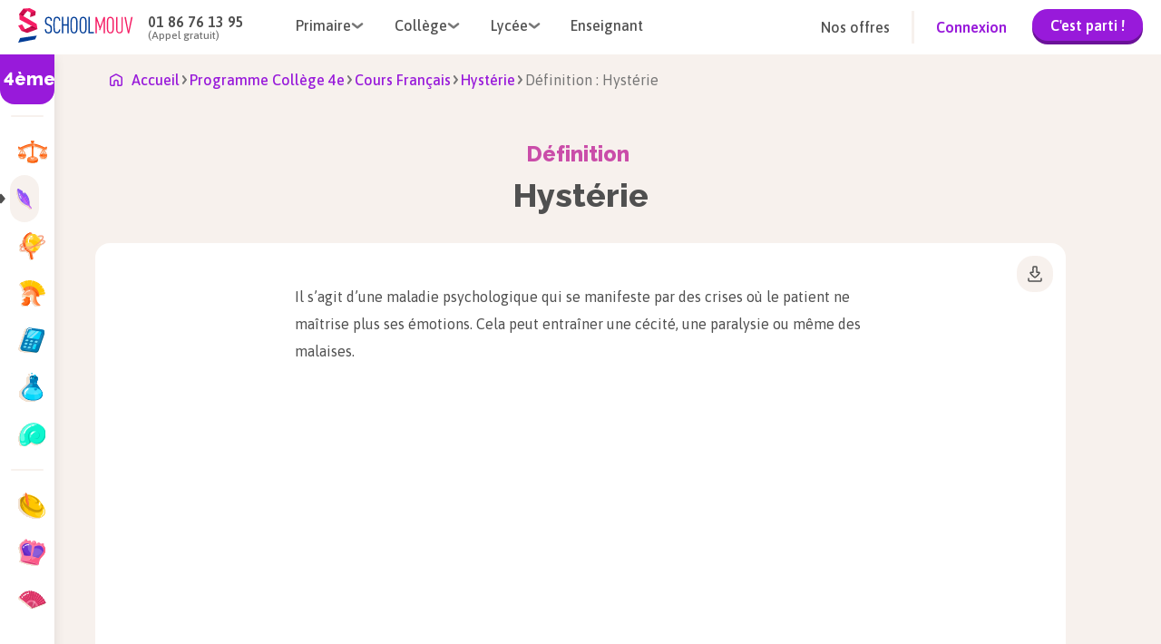

--- FILE ---
content_type: text/html; charset=utf-8
request_url: https://www.schoolmouv.fr/definitions/hysterie/definition
body_size: 21071
content:
<!DOCTYPE html><html lang="fr"><head><meta charSet="utf-8"/><meta name="viewport" content="width=device-width, initial-scale=1"/><link rel="preload" as="image" href="https://images.schoolmouv.fr/assets/icons/burger-menu.svg"/><link rel="preload" as="image" href="https://images.schoolmouv.fr/assets/logos/logo-schoolmouv.svg"/><link rel="preload" as="image" href="https://images.schoolmouv.fr/assets/icons/arrow.svg"/><link rel="preload" as="image" href="https://images.schoolmouv.fr/assets/logos/logo_schoolmouv_blanc.svg"/><link rel="preload" as="image" href="https://images.schoolmouv.fr/assets/stores/apple-store-logo.svg"/><link rel="preload" as="image" href="https://images.schoolmouv.fr/assets/stores/google-play-logo.png"/><link rel="preload" as="image" href="https://images.schoolmouv.fr/assets/socials/facebook.svg"/><link rel="preload" as="image" href="https://images.schoolmouv.fr/assets/socials/twitter.svg"/><link rel="preload" as="image" href="https://images.schoolmouv.fr/assets/socials/instagram.svg"/><link rel="preload" as="image" href="https://images.schoolmouv.fr/assets/socials/youtube.svg"/><link rel="stylesheet" href="/_next/static/css/e4970c83ed29d2f0.css" data-precedence="next"/><link rel="stylesheet" href="/_next/static/css/b26a1f6328a29379.css" data-precedence="next"/><link rel="stylesheet" href="/_next/static/css/4d08aa2946ee0530.css" data-precedence="next"/><link rel="stylesheet" href="/_next/static/css/211fcf239f139098.css" data-precedence="next"/><link rel="stylesheet" href="/_next/static/css/f358dc8be7aa9cba.css" data-precedence="next"/><link rel="stylesheet" href="/_next/static/css/0f5ca9a7023e7d79.css" data-precedence="next"/><link rel="stylesheet" href="/_next/static/css/c4b296522537b26f.css" data-precedence="next"/><link rel="stylesheet" href="/_next/static/css/1088ee845be3f2e0.css" data-precedence="next"/><link rel="stylesheet" href="/_next/static/css/23004813314e8f73.css" data-precedence="next"/><link rel="stylesheet" href="/_next/static/css/2c63c1cb759e556b.css" data-precedence="next"/><link rel="stylesheet" href="/_next/static/css/16751c9cda0c50da.css" as="style" data-precedence="dynamic"/><link rel="stylesheet" href="/_next/static/css/d2481cca2acab500.css" as="style" data-precedence="dynamic"/><link rel="stylesheet" href="/_next/static/css/e2d8d51ff79782b6.css" as="style" data-precedence="dynamic"/><link rel="stylesheet" href="/_next/static/css/65934aabd4697d99.css" as="style" data-precedence="dynamic"/><link rel="stylesheet" href="/_next/static/css/1734077d3b860097.css" as="style" data-precedence="dynamic"/><link rel="stylesheet" href="/_next/static/css/517ad9a8c0511cb4.css" as="style" data-precedence="dynamic"/><link rel="preload" as="script" fetchPriority="low" href="/_next/static/chunks/webpack-da2cf432ca26da9e.js"/><script src="/_next/static/chunks/fd9d1056-ea2b6c96e7969d93.js" async=""></script><script src="/_next/static/chunks/2117-782816b900183b38.js" async=""></script><script src="/_next/static/chunks/main-app-5294d1645fe5526e.js" async=""></script><script src="/_next/static/chunks/a04758ff-b5688a0014a72cb2.js" async=""></script><script src="/_next/static/chunks/3266-df60e897209588c0.js" async=""></script><script src="/_next/static/chunks/666-b8f96d76ae94e15a.js" async=""></script><script src="/_next/static/chunks/7648-d62ae4396a46c456.js" async=""></script><script src="/_next/static/chunks/3145-0c13e78ab0f3b98d.js" async=""></script><script src="/_next/static/chunks/8003-69a2e11813ad5377.js" async=""></script><script src="/_next/static/chunks/6414-e666f7d6e8c971b0.js" async=""></script><script src="/_next/static/chunks/2791-af0681391de9e612.js" async=""></script><script src="/_next/static/chunks/2694-df4f39fbe93614e3.js" async=""></script><script src="/_next/static/chunks/4861-decd1a1cbf6755b3.js" async=""></script><script src="/_next/static/chunks/7159-062d706a2a30837b.js" async=""></script><script src="/_next/static/chunks/5899-c1ed3bc9bf1e0996.js" async=""></script><script src="/_next/static/chunks/app/layout-db8dadc635f4e4a5.js" async=""></script><script src="/_next/static/chunks/bdfe9574-0a431dcbdd3c0f3f.js" async=""></script><script src="/_next/static/chunks/4962-b96714b8da210689.js" async=""></script><script src="/_next/static/chunks/3944-c6ece506477a7320.js" async=""></script><script src="/_next/static/chunks/783-701b417dc133aa3d.js" async=""></script><script src="/_next/static/chunks/app/(resources)/%5BsheetType%5D/%5BsheetSlug%5D/%5BresourceType%5D/page-f4c1e0dae2d7e93e.js" async=""></script><script src="/_next/static/chunks/8858-323dc135c478b3c4.js" async=""></script><script src="/_next/static/chunks/app/(resources)/%5BsheetType%5D/%5BsheetSlug%5D/layout-78714f92b5b75760.js" async=""></script><script src="/_next/static/chunks/7765-c3d5243c5de3e3b2.js" async=""></script><script src="/_next/static/chunks/395-19a9d3bab041aff6.js" async=""></script><script src="/_next/static/chunks/2040-c4904195d49983c6.js" async=""></script><script src="/_next/static/chunks/9930-9c70cde59714eb4a.js" async=""></script><script src="/_next/static/chunks/app/(resources)/%5BsheetType%5D/%5BsheetSlug%5D/@resourceMenuMobile/default-8555ffeb72a92678.js" async=""></script><script src="/_next/static/chunks/app/(resources)/%5BsheetType%5D/%5BsheetSlug%5D/@sidebar/default-8949e7f60b21947c.js" async=""></script><link rel="preload" as="image" href="https://images.schoolmouv.fr/assets/icons/home.svg"/><link rel="preload" as="image" href="https://images.schoolmouv.fr/assets/profiles/profile-bag.svg"/><link rel="preload" as="image" href="https://images.schoolmouv.fr/assets/profiles/profile-case.svg"/><link rel="preload" as="image" href="https://images.schoolmouv.fr/assets/profiles/profile-mug.svg"/><link rel="preload" as="image" href="https://images.schoolmouv.fr/assets/icons/back-arrow.svg"/><link rel="preload" as="image" href="/subjects/enseignement-moral-et-civique.svg"/><link rel="preload" as="image" href="https://images.schoolmouv.fr/assets/icons/triangle-right.svg"/><link rel="preload" as="image" href="/subjects/francais.svg"/><link rel="preload" as="image" href="/subjects/geographie.svg"/><link rel="preload" as="image" href="/subjects/histoire.svg"/><link rel="preload" as="image" href="/subjects/mathematiques.svg"/><link rel="preload" as="image" href="/subjects/physique-chimie.svg"/><link rel="preload" as="image" href="/subjects/svt.svg"/><link rel="preload" as="image" href="/subjects/allemand.svg"/><link rel="preload" as="image" href="/subjects/anglais.svg"/><link rel="preload" as="image" href="/subjects/espagnol.svg"/><title>Définition : Hystérie | SchoolMouv</title><meta name="description" content="Il s’agit d’une maladie psychologique qui se manifeste par des crises où le patient ne maîtrise plus ses émotions. Cela peut entraîner une cécité, une paralysie ou même des malaises."/><link rel="canonical" href="https://www.schoolmouv.fr/definitions/hysterie/definition"/><meta property="og:title" content="Définition : Hystérie | SchoolMouv"/><meta property="og:description" content="Il s’agit d’une maladie psychologique qui se manifeste par des crises où le patient ne maîtrise plus ses émotions. Cela peut entraîner une cécité, une paralysie ou même des malaises."/><meta name="twitter:card" content="summary"/><meta name="twitter:title" content="Définition : Hystérie | SchoolMouv"/><meta name="twitter:description" content="Il s’agit d’une maladie psychologique qui se manifeste par des crises où le patient ne maîtrise plus ses émotions. Cela peut entraîner une cécité, une paralysie ou même des malaises."/><link rel="icon" href="/favicon.ico"/><meta name="next-size-adjust"/><script data-testid="env-script">window['__ENV'] = {"NEXT_PUBLIC_SM_GTM_TAG":"GTM-T47Q33C2","NEXT_PUBLIC_SM_GTM_ENVIRONEMENT":"env-24","NEXT_PUBLIC_MENTIONS_LEGALES_LINK":"https://www.schoolmouv.fr/mentions-legales","NEXT_PUBLIC_REVISION_PERIOD_END_DATE":"2025-12-02T23:59:59","NEXT_PUBLIC_SM_OFFER_URL":"https://offres.schoolmouv.fr/plans/","NEXT_PUBLIC_SM_GRAPHQL_URL":"https://www.schoolmouv.fr/content/graphql","NEXT_PUBLIC_SM_GTM_ENABLE":"enabled","NEXT_PUBLIC_REVISION_PERIOD_FAIR_USE_TIME_VALUE":"1","NEXT_PUBLIC_SM_GTM_AUTH":"jbFBo6L5xBNQv7NjICDo_w","NEXT_PUBLIC_REVISION_PERIOD_BLOCKED_DEGREES":"cp,ce1,ce2,cm1,cm2,6eme,5eme,4eme,3eme,seconde,1ere,1ere-techno,terminale,terminale-techno","NEXT_PUBLIC_SM_API_URL":"https://www.schoolmouv.fr/content/api","NEXT_PUBLIC_PAYWALL_ENABLED":"enabled","NEXT_PUBLIC_SM_DOMAIN":"schoolmouv.fr","NEXT_PUBLIC_SM_API_GATEWAY_URL":"https://www.schoolmouv.fr/sm-api-gateway","NEXT_PUBLIC_SM_GTM_BASE_URL":"https://www.googletagmanager.com","NEXT_PUBLIC_RGPD_LINK":"https://www.schoolmouv.fr/charte-donnees-personnelles","NEXT_PUBLIC_CRISP_ENABLED":"enabled","NEXT_PUBLIC_CGV_LINK":"https://www.schoolmouv.fr/cgv","NEXT_PUBLIC_CRISP_WEBSITE_ID":"91b75207-d830-4990-a41e-a98789bd00fb","NEXT_PUBLIC_EXAMS_YEAR":"2026","NEXT_PUBLIC_SM_GOOGLE_SEARCH_API_KEY":"a228961efd43949ba","NEXT_PUBLIC_HYROS_URL":"https://cdfhezp.schoolmouv.fr","NEXT_PUBLIC_POOOL_ENABLED":"enabled","NEXT_PUBLIC_REVISION_PERIOD_FAIR_USE_TIME_UNIT":"day","NEXT_PUBLIC_CGV_UPDATED_DATE":"16/10/2025","NEXT_PUBLIC_WEB_VITALS_METRICS_ENABLED":"disabled","NEXT_PUBLIC_POOOL_APP_ID":"HV0P5-2T16H-JF0FQ-01JPD","NEXT_PUBLIC_SM_TEACHER_OFFERS_PAGE":"https://prof.schoolmouv.fr/presentation/","NEXT_PUBLIC_REVISION_PERIOD_START_DATE":"2025-11-21T00:00:00","NEXT_PUBLIC_SM_GTM_IS_SERVER_SIDE":"enabled","NEXT_PUBLIC_HYROS_ENABLED":"disabled","NEXT_PUBLIC_SM_BASE_URL":"https://www.schoolmouv.fr"}</script><script src="/_next/static/chunks/polyfills-42372ed130431b0a.js" noModule=""></script></head><body class="__variable_c80cf5 __variable_2a6a5b __variable_2a6a5b"><script>(self.__next_s=self.__next_s||[]).push([0,{"type":"application/ld+json","children":"{\"@context\":\"https://schema.org\",\"@type\":\"Organization\",\"name\":\"SchoolMouv\",\"url\":\"https://www.schoolmouv.fr\",\"logo\":\"https://images.schoolmouv.fr/assets/logos/logo-schoolmouv.svg\",\"contactPoint\":{\"@type\":\"ContactPoint\",\"telephone\":\"+33186761395\",\"contactType\":\"customer service\"},\"sameAs\":[\"https://www.facebook.com/SchoolMouv\",\"https://www.instagram.com/schoolmouv\",\"https://x.com/SchoolMouv\",\"https://www.youtube.com/channel/UCDbismsx1l31qVKCiFRWxYA\"]}","id":"organization-schema"}])</script><!--$--><div class="Toastify"></div><!--/$--><!--$--><noscript><iframe src="https://www.googletagmanager.com/ns.html?id=GTM-T47Q33C2" height="0" width="0" style="display:none;visibility:hidden"></iframe></noscript><!--/$--><!--$--><!--/$--><div class="header_header--visible__NLgn9"><header class="header_header__navigation__PoLfg undefined navigation-module_navigation__O4uOl"><img src="https://images.schoolmouv.fr/assets/icons/burger-menu.svg" class="navigation-disconnected-module_burger-menu-icon__RrZFu" alt="burger menu"/><a href="https://www.schoolmouv.fr"><img src="https://images.schoolmouv.fr/assets/logos/logo-schoolmouv.svg" alt="schoolmouv-logo" class="navigation-module_logo__afmCF"/></a><div class="navigation-disconnected-module_navigation-disconnected__phone-container__0sS17"><p class="navigation-disconnected-module_navigation-disconnected__phone-number__64tNq">01 86 76 13 95</p><p class="navigation-disconnected-module_navigation-disconnected__phone-text__QpsN-">(Appel gratuit)</p></div><nav class="navigation-disconnected-module_navigation-disconnected__menus-container__J5hn8"><div class="undefined navigation-dropdown-module_navigation-link__xmkvc"><div class="navigation-dropdown-module_navigation-link__title__2-X8u"><span>Primaire</span><img src="https://images.schoolmouv.fr/assets/icons/arrow.svg" class="navigation-dropdown-module_navigation-link__arrow__j-RIx" alt="arrow"/></div><div class="navigation-dropdown-module_navigation-link__list__bB67h navigation-dropdown-module_navigation-link__list--hidden__OyV9W" style="left:0"><ul><li><a href="/cp">CP</a></li><li><a href="/ce1">CE1</a></li><li><a href="/ce2">CE2</a></li><li><a href="/cm1">CM1</a></li><li><a href="/cm2">CM2</a></li></ul></div></div><div class="undefined navigation-dropdown-module_navigation-link__xmkvc"><div class="navigation-dropdown-module_navigation-link__title__2-X8u"><span>Collège</span><img src="https://images.schoolmouv.fr/assets/icons/arrow.svg" class="navigation-dropdown-module_navigation-link__arrow__j-RIx" alt="arrow"/></div><div class="navigation-dropdown-module_navigation-link__list__bB67h navigation-dropdown-module_navigation-link__list--hidden__OyV9W" style="left:0"><ul><li><a href="/6eme">6ème</a></li><li><a href="/5eme">5ème</a></li><li><a href="/4eme">4ème</a></li><li><a href="/3eme">3ème</a></li><li><a href="/3eme/brevet">Brevet</a></li></ul></div></div><div class="undefined navigation-dropdown-module_navigation-link__xmkvc"><div class="navigation-dropdown-module_navigation-link__title__2-X8u"><span>Lycée</span><img src="https://images.schoolmouv.fr/assets/icons/arrow.svg" class="navigation-dropdown-module_navigation-link__arrow__j-RIx" alt="arrow"/></div><div class="navigation-dropdown-module_navigation-link__list__bB67h navigation-dropdown-module_navigation-link__list--hidden__OyV9W" style="left:0"><ul><li><a href="/seconde">Seconde</a></li><li><a href="/1ere">Première</a></li><li><a href="/terminale">Terminale</a></li><li><a href="/1ere/bac-francais">Bac de Français</a></li><li><a href="/1ere/bac-mathematiques">Bac de Mathématiques</a></li><li><a href="/terminale/bac">Baccalauréat</a></li></ul></div></div><a href="https://prof.schoolmouv.fr/presentation/" class="navigation-disconnected-module_navigation-disconnected__menu-link__-AW8c link-module_xxx__aw2PQ link-module_xxx--large__UT8xp link-module_xxx--button__H2YEX link-module_xxx--button-secondary__qe7un"> <!-- -->Enseignant</a></nav><div class="navigation-disconnected-module_navigation-disconnected__filler__dS0bx"></div><div class="navigation-disconnected-module_navigation-disconnected__cta-container__epGxU"><a href="https://offres.schoolmouv.fr/plans/" class="navigation-disconnected-module_navigation-disconnected__offer-link__whZzx link-module_xxx__aw2PQ link-module_xxx--large__UT8xp link-module_xxx--button__H2YEX link-module_xxx--button-secondary__qe7un"> <!-- -->Nos offres</a><div class="navigation-disconnected-module_navigation-disconnected__divider__Y67Zf"></div><div class="navigation-disconnected-module_navigation-disconnected__link-container__25POK"><a href="https://www.schoolmouv.fr/membre/connexion" class="navigation-disconnected-module_navigation-disconnected__signin-link__kPfIF link-module_xxx__aw2PQ link-module_xxx--large__UT8xp link-module_xxx--button__H2YEX link-module_xxx--button-primary__ugZkN"> <!-- -->Connexion</a><a href="https://offres.schoolmouv.fr/plans/" class="navigation-disconnected-module_navigation-disconnected__trial-button__tf4NC"><button class="button-module_btn__mk2JS button-module_btn--primary__BCvtS button-module_btn--small__-M-I8 undefined">C&#x27;est parti !</button></a></div></div><a href="https://www.schoolmouv.fr/membre/connexion" class="navigation-disconnected-module_navigation-disconnected__mobile-signin-button__Do5yo"><button class="button-module_btn__mk2JS button-module_btn--primary__BCvtS button-module_btn--small__-M-I8 undefined">Connexion</button></a></header><div class="header_header__mobile-burger-wrapper__0wIhO header_header__mobile-burger-wrapper--hidden__FjrYe"><div class="header_header__mobile-burger-overlay__UtZrW"></div><div class="header_header__mobile-burger-container__WnbbE"><!--$--><div class="mobile-burger-menu_mobile-burger__YBhne"><div class="mobile-burger-menu_mobile-burger-menu__LK6R8"><div class="mobile-burger-menu_mobile-burger-menu__phone__VXQMB"><a href="tel:+331 86 76 13 95" class="mobile-burger-menu_mobile-burger-menu__phone-number__nYyvM">01 86 76 13 95</a><div class="mobile-burger-menu_mobile-burger-menu__phone-text__97aSX">(Appel gratuit)</div></div><div class="navigation-dropdown-mobile-module_navigation-dropdown-mobile__6xPB6"><div class="navigation-dropdown-mobile-module_navigation-dropdown-mobile__title__Tjfjr">Primaire<div class="navigation-dropdown-mobile-module_navigation-dropdown-mobile__filler__DPBt7"></div><img height="7" width="14" src="https://images.schoolmouv.fr/assets/icons/arrow.svg" class="navigation-dropdown-mobile-module_navigation-dropdown-mobile__arrow__SNYkt"/></div><ul class="navigation-dropdown-mobile-module_navigation-dropdown-mobile__list__mjuSb"><li><a href="/cp">CP</a></li><li><a href="/ce1">CE1</a></li><li><a href="/ce2">CE2</a></li><li><a href="/cm1">CM1</a></li><li><a href="/cm2">CM2</a></li></ul></div><div class="navigation-dropdown-mobile-module_navigation-dropdown-mobile__6xPB6"><div class="navigation-dropdown-mobile-module_navigation-dropdown-mobile__title__Tjfjr">Collège<div class="navigation-dropdown-mobile-module_navigation-dropdown-mobile__filler__DPBt7"></div><img height="7" width="14" src="https://images.schoolmouv.fr/assets/icons/arrow.svg" class="navigation-dropdown-mobile-module_navigation-dropdown-mobile__arrow__SNYkt"/></div><ul class="navigation-dropdown-mobile-module_navigation-dropdown-mobile__list__mjuSb"><li><a href="/6eme">6ème</a></li><li><a href="/5eme">5ème</a></li><li><a href="/4eme">4ème</a></li><li><a href="/3eme">3ème</a></li><li><a href="/3eme/brevet">Brevet</a></li></ul></div><div class="navigation-dropdown-mobile-module_navigation-dropdown-mobile__6xPB6"><div class="navigation-dropdown-mobile-module_navigation-dropdown-mobile__title__Tjfjr">Lycée<div class="navigation-dropdown-mobile-module_navigation-dropdown-mobile__filler__DPBt7"></div><img height="7" width="14" src="https://images.schoolmouv.fr/assets/icons/arrow.svg" class="navigation-dropdown-mobile-module_navigation-dropdown-mobile__arrow__SNYkt"/></div><ul class="navigation-dropdown-mobile-module_navigation-dropdown-mobile__list__mjuSb"><li><a href="/seconde">Seconde</a></li><li><a href="/1ere">Première</a></li><li><a href="/terminale">Terminale</a></li><li><a href="/1ere/bac-francais">Bac de Français</a></li><li><a href="/1ere/bac-mathematiques">Bac de Mathématiques</a></li><li><a href="/terminale/bac">Baccalauréat</a></li></ul></div><div class="navigation-dropdown-mobile-module_navigation-dropdown-mobile__6xPB6"><div class="navigation-dropdown-mobile-module_navigation-dropdown-mobile__title__Tjfjr"><a href="https://prof.schoolmouv.fr/presentation/">Enseignant</a><div class="navigation-dropdown-mobile-module_navigation-dropdown-mobile__filler__DPBt7"></div></div></div><div class="navigation-dropdown-mobile-module_navigation-dropdown-mobile__6xPB6"><div class="navigation-dropdown-mobile-module_navigation-dropdown-mobile__title__Tjfjr"><a href="https://offres.schoolmouv.fr/plans/">Nos offres</a><div class="navigation-dropdown-mobile-module_navigation-dropdown-mobile__filler__DPBt7"></div></div></div><a href="https://www.schoolmouv.fr/membre/connexion"><button class="button-module_btn__mk2JS button-module_btn--primary__BCvtS button-module_btn--large__wpfTj mobile-burger-menu_mobile-burger-menu__cta-btn__3A8ZS">Connexion</button></a></div></div><!--/$--></div></div><div class="header_header__mobile-connected-menu-container--hidden__2VhB0"><!--$--><div class="connected-menu_mobile-connected-menu__Oh0Xx"><div class="connected-menu_mobile-connected-menu__container__lLei0"><div class="connected-menu_mobile-connected-menu__heading__67Vya"><img alt="smiley" loading="lazy" width="32" height="34" decoding="async" data-nimg="1" style="color:transparent" src="https://images.schoolmouv.fr/assets/avatar/smiley.svg"/> </div><div class="navigation-dropdown-mobile-module_navigation-dropdown-mobile__6xPB6"><div class="navigation-dropdown-mobile-module_navigation-dropdown-mobile__title__Tjfjr"><a href="https://www.schoolmouv.fr/membre/connexion">Se déconnecter</a><div class="navigation-dropdown-mobile-module_navigation-dropdown-mobile__filler__DPBt7"></div></div></div></div></div><!--/$--></div></div><div class="__variable_c80cf5 __variable_2a6a5b __variable_2a6a5b"><main id="top"><div class="layout_sheet-slug-layout-content__RyJhE"><div><div class="sidebar-client-wrapper_sidebar-wrapper__JHpI7 "><div class="undefined sidebar-module_sidebar__ruXSQ"><div class="sidebar-module_sidebar__title__zKG0f">4ème</div><nav class="sidebar-module_sidebar__nav__l-VVn"><div class="sidebar-module_sidebar__separator__UEI-G"><p>Matières générales</p></div><ul><li class="sidebar-module_sidebar__nav-element--active__-L3gC"><a class="sidebar-element-module_sidebar-element__DTIgT sidebar-element-module_sidebar-element__only-icon-visible__AjzlL" href="https://www.schoolmouv.fr/4eme/enseignement-moral-et-civique"><img src="/subjects/enseignement-moral-et-civique.svg" class="sidebar-element-module_sidebar-element__picto__T6j8t" alt=""/><p class="sidebar-element-module_sidebar-element__text__QXLkf">Enseignement moral et civique</p></a></li><li class="sidebar-module_sidebar__nav-element--active__-L3gC"><img src="https://images.schoolmouv.fr/assets/icons/triangle-right.svg" alt="curseur matière séléctionnée" class="sidebar-module_sidebar__nav-element--cursor__Binqj"/><a class="sidebar-element-module_sidebar-element__DTIgT sidebar-element-module_sidebar-element__only-icon-visible__AjzlL sidebar-element-module_sidebar-element__only-icon-visible--active__8bqGN sidebar-element-module_sidebar-element--active__ZqotX" href="https://www.schoolmouv.fr/4eme/francais"><img src="/subjects/francais.svg" class="sidebar-element-module_sidebar-element__picto__T6j8t" alt=""/><p class="sidebar-element-module_sidebar-element__text__QXLkf">Français</p></a></li><li class="sidebar-module_sidebar__nav-element--active__-L3gC"><a class="sidebar-element-module_sidebar-element__DTIgT sidebar-element-module_sidebar-element__only-icon-visible__AjzlL" href="https://www.schoolmouv.fr/4eme/geographie"><img src="/subjects/geographie.svg" class="sidebar-element-module_sidebar-element__picto__T6j8t" alt=""/><p class="sidebar-element-module_sidebar-element__text__QXLkf">Géographie</p></a></li><li class="sidebar-module_sidebar__nav-element--active__-L3gC"><a class="sidebar-element-module_sidebar-element__DTIgT sidebar-element-module_sidebar-element__only-icon-visible__AjzlL" href="https://www.schoolmouv.fr/4eme/histoire"><img src="/subjects/histoire.svg" class="sidebar-element-module_sidebar-element__picto__T6j8t" alt=""/><p class="sidebar-element-module_sidebar-element__text__QXLkf">Histoire</p></a></li><li class="sidebar-module_sidebar__nav-element--active__-L3gC"><a class="sidebar-element-module_sidebar-element__DTIgT sidebar-element-module_sidebar-element__only-icon-visible__AjzlL" href="https://www.schoolmouv.fr/4eme/mathematiques"><img src="/subjects/mathematiques.svg" class="sidebar-element-module_sidebar-element__picto__T6j8t" alt=""/><p class="sidebar-element-module_sidebar-element__text__QXLkf">Mathématiques</p></a></li><li class="sidebar-module_sidebar__nav-element--active__-L3gC"><a class="sidebar-element-module_sidebar-element__DTIgT sidebar-element-module_sidebar-element__only-icon-visible__AjzlL" href="https://www.schoolmouv.fr/4eme/physique-chimie"><img src="/subjects/physique-chimie.svg" class="sidebar-element-module_sidebar-element__picto__T6j8t" alt=""/><p class="sidebar-element-module_sidebar-element__text__QXLkf">Physique-chimie</p></a></li><li class="sidebar-module_sidebar__nav-element--active__-L3gC"><a class="sidebar-element-module_sidebar-element__DTIgT sidebar-element-module_sidebar-element__only-icon-visible__AjzlL" href="https://www.schoolmouv.fr/4eme/svt"><img src="/subjects/svt.svg" class="sidebar-element-module_sidebar-element__picto__T6j8t" alt=""/><p class="sidebar-element-module_sidebar-element__text__QXLkf">SVT</p></a></li></ul><div class="sidebar-module_sidebar__separator__UEI-G"><p>Langue(s) vivante(s)</p></div><ul><li class="sidebar-module_sidebar__nav-element--active__-L3gC"><a class="sidebar-element-module_sidebar-element__DTIgT sidebar-element-module_sidebar-element__only-icon-visible__AjzlL" href="https://www.schoolmouv.fr/4eme/allemand"><img src="/subjects/allemand.svg" class="sidebar-element-module_sidebar-element__picto__T6j8t" alt=""/><p class="sidebar-element-module_sidebar-element__text__QXLkf">Allemand</p></a></li><li class="sidebar-module_sidebar__nav-element--active__-L3gC"><a class="sidebar-element-module_sidebar-element__DTIgT sidebar-element-module_sidebar-element__only-icon-visible__AjzlL" href="https://www.schoolmouv.fr/4eme/anglais"><img src="/subjects/anglais.svg" class="sidebar-element-module_sidebar-element__picto__T6j8t" alt=""/><p class="sidebar-element-module_sidebar-element__text__QXLkf">Anglais</p></a></li><li class="sidebar-module_sidebar__nav-element--active__-L3gC"><a class="sidebar-element-module_sidebar-element__DTIgT sidebar-element-module_sidebar-element__only-icon-visible__AjzlL" href="https://www.schoolmouv.fr/4eme/espagnol"><img src="/subjects/espagnol.svg" class="sidebar-element-module_sidebar-element__picto__T6j8t" alt=""/><p class="sidebar-element-module_sidebar-element__text__QXLkf">Espagnol</p></a></li></ul></nav></div></div></div><div><script>(self.__next_s=self.__next_s||[]).push([0,{"type":"application/ld+json","children":"{\"@context\":\"https://schema.org\",\"@type\":\"BreadcrumbList\",\"itemListElement\":[{\"@type\":\"ListItem\",\"position\":1,\"name\":\"Programme Collège 4e\",\"item\":\"https://www.schoolmouv.fr/4eme\"},{\"@type\":\"ListItem\",\"position\":2,\"name\":\"Cours Français\",\"item\":\"https://www.schoolmouv.fr/4eme/francais\"},{\"@type\":\"ListItem\",\"position\":3,\"name\":\"Hystérie\",\"item\":\"https://www.schoolmouv.fr/definitions/hysterie/definition\"},{\"@type\":\"ListItem\",\"position\":4,\"name\":\"Définition : Hystérie\",\"item\":\"\"}]}","id":"breadcrumb-json-ld"}])</script><div class="resource-breadcrumb_resource-breadcrumb__7JKHJ breadcrumb-module_breadcrumb__r-ILp"><a style="height:24px" href="https://www.schoolmouv.fr"><img height="24" width="14" src="https://images.schoolmouv.fr/assets/icons/home.svg" alt="breadcrumb home"/><span>Accueil</span></a><img class="breadcrumb-module_breadcrumb__arrow__rwsor" height="8" width="11" src="https://images.schoolmouv.fr/assets/icons/arrow.svg" alt="arrow"/><a id="bc1" type="default" href="https://www.schoolmouv.fr/4eme"><span>Programme Collège 4e</span></a><img class="breadcrumb-module_breadcrumb__arrow__rwsor" height="8" width="11" src="https://images.schoolmouv.fr/assets/icons/arrow.svg" alt="arrow"/><a id="bc2" type="default" href="https://www.schoolmouv.fr/4eme/francais"><span>Cours Français</span></a><img class="breadcrumb-module_breadcrumb__arrow__rwsor" height="8" width="11" src="https://images.schoolmouv.fr/assets/icons/arrow.svg" alt="arrow"/><a id="bc3" type="default" href="https://www.schoolmouv.fr/definitions/hysterie/definition"><span>Hystérie</span></a><img class="breadcrumb-module_breadcrumb__arrow__rwsor" height="8" width="11" src="https://images.schoolmouv.fr/assets/icons/arrow.svg" alt="arrow"/><span id="bc4">Définition : Hystérie</span></div><div class="layout_sheet__8uYSM"><!--$--><!--/$--><div style="display:none"><div class="menu-modal-mobile_menu-modal-mobile__1Grj0"><div class="menu-modal-mobile_menu-modal-mobile__button__3vPnl"><div class="sidebar-mobile-select-module_sidebar-mobile-select__ONqEq"><span class="sidebar-mobile-select-module_sidebar-mobile-select__degree__vdZHn">4e</span><span class="sidebar-mobile-select-module_sidebar-mobile-select__subject__ireDy">Français<img src="https://images.schoolmouv.fr/assets/icons/arrow.svg" alt=""/></span></div></div><div style="position:fixed;top:0;bottom:0;left:0;right:0;z-index:9999999;overflow:hidden;pointer-events:none"></div></div></div><div class="layout_sheet-title-container__Vh6Bb"><!--$!--><template data-dgst="BAILOUT_TO_CLIENT_SIDE_RENDERING"></template><!--/$--><div><h1 class="sheet-title_sheet-title___CLzd"><span class="sheet-title_resource-type__7Trqk">Définition<!-- --> </span><span>Hystérie</span></h1></div></div><!--$--><!--/$--><!--$--><!--/$--><div class="resource-container_resource-container-wrapper__41bmw"><div class="resource-container_resource-container-mobile-header__TrXYr"><!--$--><!--/$--><!--$--><div class="resource-actions_resource__actions__CUyDD resource-container_resource-container-mobile-header__actions__wpBHb"><div><button class="resource-action-button_resource-action__button__hOaJL"><div class="resource-action-button_resource-action__icon__R21qh resource-action-button_download__Me3h0"></div><span class="resource-action-button_resource-action__text__xHyJz">Télécharger en PDF</span></button></div></div><!--/$--></div><!--$--><!--/$--><div class="resource-container_resource-container-content___ObAf"><!--$--><div class="resource-actions_resource__actions__CUyDD resource-container_resource-container-content__actions__9rHbj"><div><button class="resource-action-button_resource-action__button__hOaJL"><div class="resource-action-button_resource-action__icon__R21qh resource-action-button_download__Me3h0"></div><span class="resource-action-button_resource-action__text__xHyJz">Télécharger en PDF</span></button></div></div><!--/$--><!--$--><!--/$--><div class="resource-content_resource__content__0BOPb resource-content_resource__content__paywall-hidden__Pc_Is"><div style="height:1400px"><div><div class="react-luna-container luna-content_luna-content__6MeDY paywalled-content"><div class="luna-content_luna-content__section__z7rg5"><div class=""><p>Il s’agit d’une maladie psychologique qui se manifeste par des crises où le patient ne maîtrise plus ses émotions. Cela peut entraîner une cécité, une paralysie ou même des malaises.</p></div></div></div><!--$--><!--/$--></div><!--$!--><template data-dgst="BAILOUT_TO_CLIENT_SIDE_RENDERING"></template><!--/$--></div></div></div></div></div><div class="layout_sheet-slug-layout-footer__p5p86"><!--$--><div class="know-each-other_know-each-other__aside__K3aa9"><div class="title-module_title__SWuRE title-module_title--l__oBGhO title-module_title--bold__TYhW5 know-each-other_know-each-other__aside-title__3lZ7d">Faisons connaissance</div><a href="https://www.schoolmouv.fr/membre/inscription?type=eleve"><button class="wide-button-with-profile-module_wide-button-with-profile__9XQx2 wide-button-module_wide-button__ELrg9 "><img width="60" height="60" src="https://images.schoolmouv.fr/assets/profiles/profile-bag.svg" alt="profile picture"/><span class="title-module_title__SWuRE title-module_title--s__kIX2v title-module_title--bold__TYhW5 know-each-other_know-each-other__aside-profile__YF6Cn"><span class="know-each-other_know-each-other__aside-text___6FrD">Je suis un<!-- --> </span>Elève</span></button></a><a href="https://offres.schoolmouv.fr/plans/"><button class="wide-button-with-profile-module_wide-button-with-profile__9XQx2 wide-button-module_wide-button__ELrg9 "><img width="60" height="60" src="https://images.schoolmouv.fr/assets/profiles/profile-case.svg" alt="profile picture"/><span class="title-module_title__SWuRE title-module_title--s__kIX2v title-module_title--bold__TYhW5 know-each-other_know-each-other__aside-profile__YF6Cn"><span class="know-each-other_know-each-other__aside-text___6FrD">Je suis un<!-- --> </span>Parent</span></button></a><a href="https://prof.schoolmouv.fr/presentation/"><button class="wide-button-with-profile-module_wide-button-with-profile__9XQx2 wide-button-module_wide-button__ELrg9 "><img width="60" height="60" src="https://images.schoolmouv.fr/assets/profiles/profile-mug.svg" alt="profile picture"/><span class="title-module_title__SWuRE title-module_title--s__kIX2v title-module_title--bold__TYhW5 know-each-other_know-each-other__aside-profile__YF6Cn"><span class="know-each-other_know-each-other__aside-text___6FrD">Je suis un<!-- --> </span>Enseignant</span></button></a><div class="know-each-other_know-each-other__aside-cta__sI87K">Déjà un compte ? <a href="https://www.schoolmouv.fr/membre/connexion" class=" link-module_xxx__aw2PQ link-module_xxx--large__UT8xp link-module_xxx--default__2faDQ link-module_xxx--global__pTt-C"> <!-- -->Je me connecte !</a></div></div><!--/$--></div></div></div></main><!--$--><div class="back-to-top-button_back-to-top-container__KHFY_ false"><button class="back-to-top-button_back-to-top-button__r9iYh"><img src="https://images.schoolmouv.fr/assets/icons/back-arrow.svg"/></button></div><!--/$--></div><div class="pre-footer_pre-footer__OT_Pg"><div class="pre-footer_pre-footer__content__Y5hvW"><div class="pre-footer_degrees-by-level__container__eGMwh"><div class="pre-footer_pre-footer__title-1__yBFp_">Cycles &amp; Niveaux</div><div class="pre-footer_levels__list__37J2Z"><div class="pre-footer_level__item__D0ciq"><a href="/primaire"><div class="pre-footer_pre-footer__title-2__amKde">Primaire</div></a><ul class="pre-footer_level-degrees__list__vK3P6"><li class="pre-footer_level-degree__item__ENhXo"><a class="pre-footer_pre-footer__link__EkJfy" href="/cp">CP</a></li><li class="pre-footer_level-degree__item__ENhXo"><a class="pre-footer_pre-footer__link__EkJfy" href="/ce1">CE1</a></li><li class="pre-footer_level-degree__item__ENhXo"><a class="pre-footer_pre-footer__link__EkJfy" href="/ce2">CE2</a></li><li class="pre-footer_level-degree__item__ENhXo"><a class="pre-footer_pre-footer__link__EkJfy" href="/cm1">CM1</a></li><li class="pre-footer_level-degree__item__ENhXo"><a class="pre-footer_pre-footer__link__EkJfy" href="/cm2">CM2</a></li></ul></div><div class="pre-footer_level__item__D0ciq"><a href="/college"><div class="pre-footer_pre-footer__title-2__amKde">Collège</div></a><ul class="pre-footer_level-degrees__list__vK3P6"><li class="pre-footer_level-degree__item__ENhXo"><a class="pre-footer_pre-footer__link__EkJfy" href="/6eme">6e</a></li><li class="pre-footer_level-degree__item__ENhXo"><a class="pre-footer_pre-footer__link__EkJfy" href="/5eme">5e</a></li><li class="pre-footer_level-degree__item__ENhXo"><a class="pre-footer_pre-footer__link__EkJfy" href="/4eme">4e</a></li><li class="pre-footer_level-degree__item__ENhXo"><a class="pre-footer_pre-footer__link__EkJfy" href="/3eme">3e</a></li><li class="pre-footer_level-degree__item__ENhXo"><a class="pre-footer_pre-footer__link__EkJfy" href="/3eme/brevet">Brevet</a></li></ul></div><div class="pre-footer_level__item__D0ciq"><a href="/lycee"><div class="pre-footer_pre-footer__title-2__amKde">Lycée</div></a><ul class="pre-footer_level-degrees__list__vK3P6"><li class="pre-footer_level-degree__item__ENhXo"><a class="pre-footer_pre-footer__link__EkJfy" href="/seconde">2de</a></li><li class="pre-footer_level-degree__item__ENhXo"><a class="pre-footer_pre-footer__link__EkJfy" href="/1ere">1re</a></li><li class="pre-footer_level-degree__item__ENhXo"><a class="pre-footer_pre-footer__link__EkJfy" href="/terminale">Tle</a></li><li class="pre-footer_level-degree__item__ENhXo"><a class="pre-footer_pre-footer__link__EkJfy" href="/1ere/bac-francais">Bac de Français</a></li><li class="pre-footer_level-degree__item__ENhXo"><a class="pre-footer_pre-footer__link__EkJfy" href="/terminale/bac">Bac</a></li></ul></div></div></div><div class="pre-footer_subjects__container__XzxMU"><div class="pre-footer_pre-footer__title-1__yBFp_">Matières</div><ul class="pre-footer_subjects__list__0oCgB"><li class="pre-footer_subject__item__WrF3s"><a class="pre-footer_pre-footer__link__EkJfy" href="/allemand">Allemand</a></li><li class="pre-footer_subject__item__WrF3s"><a class="pre-footer_pre-footer__link__EkJfy" href="/anglais">Anglais</a></li><li class="pre-footer_subject__item__WrF3s"><a class="pre-footer_pre-footer__link__EkJfy" href="/enseignement-moral-et-civique">Enseignement moral et civique</a></li><li class="pre-footer_subject__item__WrF3s"><a class="pre-footer_pre-footer__link__EkJfy" href="/enseignement-scientifique">Enseignement scientifique</a></li><li class="pre-footer_subject__item__WrF3s"><a class="pre-footer_pre-footer__link__EkJfy" href="/espagnol">Espagnol</a></li><li class="pre-footer_subject__item__WrF3s"><a class="pre-footer_pre-footer__link__EkJfy" href="/francais">Français</a></li><li class="pre-footer_subject__item__WrF3s"><a class="pre-footer_pre-footer__link__EkJfy" href="/geographie">Géographie</a></li><li class="pre-footer_subject__item__WrF3s"><a class="pre-footer_pre-footer__link__EkJfy" href="/histoire">Histoire</a></li><li class="pre-footer_subject__item__WrF3s"><a class="pre-footer_pre-footer__link__EkJfy" href="/geopolitique-et-sciences-politiques">Histoire-géographie, géopolitique et sciences politiques</a></li><li class="pre-footer_subject__item__WrF3s"><a class="pre-footer_pre-footer__link__EkJfy" href="/humanites">Humanités, littérature et philosophie</a></li><li class="pre-footer_subject__item__WrF3s"><a class="pre-footer_pre-footer__link__EkJfy" href="/mathematiques">Mathématiques</a></li><li class="pre-footer_subject__item__WrF3s"><a class="pre-footer_pre-footer__link__EkJfy" href="/numerique-et-sciences-informatiques">Numérique et Sciences Informatiques</a></li><li class="pre-footer_subject__item__WrF3s"><a class="pre-footer_pre-footer__link__EkJfy" href="/philosophie">Philosophie</a></li><li class="pre-footer_subject__item__WrF3s"><a class="pre-footer_pre-footer__link__EkJfy" href="/physique-chimie">Physique-chimie</a></li><li class="pre-footer_subject__item__WrF3s"><a class="pre-footer_pre-footer__link__EkJfy" href="/sciences-de-l-ingenieur">Sciences de l’Ingénieur</a></li><li class="pre-footer_subject__item__WrF3s"><a class="pre-footer_pre-footer__link__EkJfy" href="/sciences-et-technologie">Sciences et Technologie</a></li><li class="pre-footer_subject__item__WrF3s"><a class="pre-footer_pre-footer__link__EkJfy" href="/sciences-numeriques-et-technologie">Sciences Numériques et Technologie</a></li><li class="pre-footer_subject__item__WrF3s"><a class="pre-footer_pre-footer__link__EkJfy" href="/ses">SES</a></li><li class="pre-footer_subject__item__WrF3s"><a class="pre-footer_pre-footer__link__EkJfy" href="/svt">SVT</a></li></ul></div></div></div><footer class="footer-module_footer__YIYIL footer-module_footer__grid__C-ZCT"><div class="footer-module_footer__grid__C-ZCT"><img width="123" height="39" class="footer-module_footer__logo__XmdNx" src="https://images.schoolmouv.fr/assets/logos/logo_schoolmouv_blanc.svg" alt="Schoolmouv"/><div class="footer-module_footer__top-section__EzSmm"><strong class="footer-module_section__title__vLfT7">La plateforme pédagogique la plus complète</strong><p class="footer-module_section__content__xHwFo">SchoolMouv est la 1ere plateforme de<!-- --> <a class="footer-module_footer__underline-links__V1m2Q" href="https://www.schoolmouv.fr/parent">soutien scolaire en ligne</a>. Retrouvez des milliers de ressources pédagogiques. Tout est conforme au programme de l&#x27;Education Nationale et réalisé avec des enseignants.</p></div><div class="footer-module_footer__top-section__EzSmm"><strong class="footer-module_section__title__vLfT7">Téléchargez l&#x27;application</strong><div class="footer-module_stores-links__eK4aZ"><a href="https://apps.apple.com/fr/app/schoolmouv-cours-r%C3%A9visions/id1353761629" class="footer-module_store-link-apple__envUH" target="_blank" rel="noreferrer"><img src="https://images.schoolmouv.fr/assets/stores/apple-store-logo.svg" alt="App Store"/></a><a href="https://play.google.com/store/apps/details?id=com.schoolmouv" class="footer-module_store-link-google__oa0o0" target="_blank" rel="noreferrer"><img src="https://images.schoolmouv.fr/assets/stores/google-play-logo.png" alt="Google Play"/></a></div></div><hr class="footer-module_footer__separator__Nr55e"/><div class="footer-module_footer__bottom__CvRsR"><strong class="footer-module_section__title__vLfT7">A propos</strong><ul class="footer-module_footer__bottom-section__cNMRW"><li class="footer-module_section__content__xHwFo"><a href="https://equipe.schoolmouv.fr/">Qui sommes-nous ?</a></li><li class="footer-module_section__content__xHwFo"><a href="https://taleez.com/careers/SchoolMouv ">Nous rejoindre</a></li></ul></div><div class="footer-module_footer__bottom__CvRsR"><strong class="footer-module_section__title__vLfT7">Une question</strong><ul class="footer-module_footer__bottom-section__cNMRW"><li class="footer-module_section__content__xHwFo"><a href="https://contact.schoolmouv.fr">Nous contacter</a></li><li class="footer-module_section__content__xHwFo"><a href="https://aide.schoolmouv.fr/knowledge ">Aide</a></li></ul></div><div class="footer-module_footer__top-section__EzSmm"><strong class="footer-module_section__title__vLfT7">Nos produits</strong><ul class="footer-module_footer__bottom-section__cNMRW footer-module_footer__inner-grid__raRb1"><li><span class="footer-module_section__subtitle__I5jhB">SchoolMouv Orientation</span><ul><li class="footer-module_section__content__xHwFo"><a href="https://orientation.schoolmouv.fr">Guide et conseils d&#x27;orientation post Bac</a></li></ul></li><li><span class="footer-module_section__subtitle__I5jhB">SchoolMouv Le blog</span><ul><li class="footer-module_section__content__xHwFo"><a href="https://leblog.schoolmouv.net/ ">Conseils et accompagnement pour les parents d&#x27;élèves</a></li></ul></li><li><span class="footer-module_section__subtitle__I5jhB">Focus Bac avec SchoolMouv</span><ul><li class="footer-module_section__content__xHwFo"><a href="https://focusbac.schoolmouv.fr/collection/?utm_campaign=SMV_footer_HP">La collection de livres pour rester focus jusqu&#x27;au Bac</a></li></ul></li><li><span class="footer-module_section__subtitle__I5jhB">SchoolMouv Manuels</span><ul><li class="footer-module_section__content__xHwFo"><a href="https://pro.schoolmouv.fr/">Manuels scolaires numériques</a></li></ul></li></ul></div><div class="footer-module_footer__socials__XygMb"><a href="https://www.facebook.com/SchoolMouv"><img height="48" width="48" src="https://images.schoolmouv.fr/assets/socials/facebook.svg" alt=""/></a><a href="https://twitter.com/SchoolMouv"><img height="48" width="48" src="https://images.schoolmouv.fr/assets/socials/twitter.svg" alt=""/></a><a href="https://www.instagram.com/schoolmouv"><img height="48" width="48" src="https://images.schoolmouv.fr/assets/socials/instagram.svg" alt=""/></a><a href="https://www.youtube.com/channel/UCDbismsx1l31qVKCiFRWxYA"><img height="48" width="48" src="https://images.schoolmouv.fr/assets/socials/youtube.svg" alt=""/></a></div><ul class="footer-module_footer__links__ZorwW"><li class="footer__link footer__copyright">© SchoolMouv <!-- -->2025</li><li class="footer-module_footer__link__u6kw8"><a href="https://www.schoolmouv.fr/mentions-legales">Mentions légales</a></li><li class="footer-module_footer__link__u6kw8"><a href="https://www.schoolmouv.fr/cgv">Conditions générales de vente</a></li><li class="footer-module_footer__link__u6kw8"><a href="https://www.schoolmouv.fr/charte-donnees-personnelles">Charte des données</a></li><li class="footer-module_footer__link__u6kw8"><span><a href='javascript:openAxeptioCookies()'>Gérer mes cookies</a></span></li></ul></div></footer><script src="/_next/static/chunks/webpack-da2cf432ca26da9e.js" async=""></script><script>(self.__next_f=self.__next_f||[]).push([0]);self.__next_f.push([2,null])</script><script>self.__next_f.push([1,"1:HL[\"/_next/static/media/0fdfebe4eb8c5509-s.p.woff2\",\"font\",{\"crossOrigin\":\"\",\"type\":\"font/woff2\"}]\n2:HL[\"/_next/static/media/353b74fe4cf451ba-s.p.woff2\",\"font\",{\"crossOrigin\":\"\",\"type\":\"font/woff2\"}]\n3:HL[\"/_next/static/css/e4970c83ed29d2f0.css\",\"style\"]\n4:HL[\"/_next/static/css/b26a1f6328a29379.css\",\"style\"]\n5:HL[\"/_next/static/css/4d08aa2946ee0530.css\",\"style\"]\n6:HL[\"/_next/static/css/211fcf239f139098.css\",\"style\"]\n7:HL[\"/_next/static/css/f358dc8be7aa9cba.css\",\"style\"]\n8:HL[\"/_next/static/css/0f5ca9a7023e7d79.css\",\"style\"]\n9:HL[\"/_next/static/css/c4b296522537b26f.css\",\"style\"]\na:HL[\"/_next/static/css/1088ee845be3f2e0.css\",\"style\"]\nb:HL[\"/_next/static/css/23004813314e8f73.css\",\"style\"]\nc:HL[\"/_next/static/css/2c63c1cb759e556b.css\",\"style\"]\n"])</script><script>self.__next_f.push([1,"d:I[12846,[],\"\"]\n10:I[4707,[],\"\"]\n14:I[36423,[],\"\"]\n1a:I[61060,[],\"\"]\n11:[\"sheetType\",\"definitions\",\"d\"]\n12:[\"sheetSlug\",\"hysterie\",\"d\"]\n13:[\"resourceType\",\"definition\",\"d\"]\n1b:[]\n"])</script><script>self.__next_f.push([1,"0:[\"$\",\"$Ld\",null,{\"buildId\":\"EjfD4ASi58UrjjHZvlkAo\",\"assetPrefix\":\"\",\"urlParts\":[\"\",\"definitions\",\"hysterie\",\"definition\"],\"initialTree\":[\"\",{\"children\":[\"(resources)\",{\"children\":[[\"sheetType\",\"definitions\",\"d\"],{\"children\":[[\"sheetSlug\",\"hysterie\",\"d\"],{\"children\":[[\"resourceType\",\"definition\",\"d\"],{\"children\":[\"__PAGE__\",{}]}],\"sidebar\":[\"__DEFAULT__\",{}],\"resourceMenuMobile\":[\"__DEFAULT__\",{}]}]}]}]},\"$undefined\",\"$undefined\",true],\"initialSeedData\":[\"\",{\"children\":[\"(resources)\",{\"children\":[[\"sheetType\",\"definitions\",\"d\"],{\"children\":[[\"sheetSlug\",\"hysterie\",\"d\"],{\"children\":[[\"resourceType\",\"definition\",\"d\"],{\"children\":[\"__PAGE__\",{},[[\"$Le\",\"$Lf\",[[\"$\",\"link\",\"0\",{\"rel\":\"stylesheet\",\"href\":\"/_next/static/css/1088ee845be3f2e0.css\",\"precedence\":\"next\",\"crossOrigin\":\"$undefined\"}],[\"$\",\"link\",\"1\",{\"rel\":\"stylesheet\",\"href\":\"/_next/static/css/23004813314e8f73.css\",\"precedence\":\"next\",\"crossOrigin\":\"$undefined\"}],[\"$\",\"link\",\"2\",{\"rel\":\"stylesheet\",\"href\":\"/_next/static/css/2c63c1cb759e556b.css\",\"precedence\":\"next\",\"crossOrigin\":\"$undefined\"}]]],null],null]},[null,[\"$\",\"$L10\",null,{\"parallelRouterKey\":\"children\",\"segmentPath\":[\"children\",\"(resources)\",\"children\",\"$11\",\"children\",\"$12\",\"children\",\"$13\",\"children\"],\"error\":\"$undefined\",\"errorStyles\":\"$undefined\",\"errorScripts\":\"$undefined\",\"template\":[\"$\",\"$L14\",null,{}],\"templateStyles\":\"$undefined\",\"templateScripts\":\"$undefined\",\"notFound\":\"$undefined\",\"notFoundStyles\":\"$undefined\"}]],null],\"sidebar\":[\"__DEFAULT__\",{},[[\"$undefined\",\"$L15\",[[\"$\",\"link\",\"0\",{\"rel\":\"stylesheet\",\"href\":\"/_next/static/css/c4b296522537b26f.css\",\"precedence\":\"next\",\"crossOrigin\":\"$undefined\"}]]],null],null],\"resourceMenuMobile\":[\"__DEFAULT__\",{},[[\"$undefined\",\"$L16\",null],null],null]},[[null,\"$L17\"],null],null]},[null,[\"$\",\"$L10\",null,{\"parallelRouterKey\":\"children\",\"segmentPath\":[\"children\",\"(resources)\",\"children\",\"$11\",\"children\"],\"error\":\"$undefined\",\"errorStyles\":\"$undefined\",\"errorScripts\":\"$undefined\",\"template\":[\"$\",\"$L14\",null,{}],\"templateStyles\":\"$undefined\",\"templateScripts\":\"$undefined\",\"notFound\":\"$undefined\",\"notFoundStyles\":\"$undefined\"}]],null]},[null,[\"$\",\"$L10\",null,{\"parallelRouterKey\":\"children\",\"segmentPath\":[\"children\",\"(resources)\",\"children\"],\"error\":\"$undefined\",\"errorStyles\":\"$undefined\",\"errorScripts\":\"$undefined\",\"template\":[\"$\",\"$L14\",null,{}],\"templateStyles\":\"$undefined\",\"templateScripts\":\"$undefined\",\"notFound\":[[\"$\",\"title\",null,{\"children\":\"404: This page could not be found.\"}],[\"$\",\"div\",null,{\"style\":{\"fontFamily\":\"system-ui,\\\"Segoe UI\\\",Roboto,Helvetica,Arial,sans-serif,\\\"Apple Color Emoji\\\",\\\"Segoe UI Emoji\\\"\",\"height\":\"100vh\",\"textAlign\":\"center\",\"display\":\"flex\",\"flexDirection\":\"column\",\"alignItems\":\"center\",\"justifyContent\":\"center\"},\"children\":[\"$\",\"div\",null,{\"children\":[[\"$\",\"style\",null,{\"dangerouslySetInnerHTML\":{\"__html\":\"body{color:#000;background:#fff;margin:0}.next-error-h1{border-right:1px solid rgba(0,0,0,.3)}@media (prefers-color-scheme:dark){body{color:#fff;background:#000}.next-error-h1{border-right:1px solid rgba(255,255,255,.3)}}\"}}],[\"$\",\"h1\",null,{\"className\":\"next-error-h1\",\"style\":{\"display\":\"inline-block\",\"margin\":\"0 20px 0 0\",\"padding\":\"0 23px 0 0\",\"fontSize\":24,\"fontWeight\":500,\"verticalAlign\":\"top\",\"lineHeight\":\"49px\"},\"children\":\"404\"}],[\"$\",\"div\",null,{\"style\":{\"display\":\"inline-block\"},\"children\":[\"$\",\"h2\",null,{\"style\":{\"fontSize\":14,\"fontWeight\":400,\"lineHeight\":\"49px\",\"margin\":0},\"children\":\"This page could not be found.\"}]}]]}]}]],\"notFoundStyles\":[]}]],null]},[[[[\"$\",\"link\",\"0\",{\"rel\":\"stylesheet\",\"href\":\"/_next/static/css/e4970c83ed29d2f0.css\",\"precedence\":\"next\",\"crossOrigin\":\"$undefined\"}],[\"$\",\"link\",\"1\",{\"rel\":\"stylesheet\",\"href\":\"/_next/static/css/b26a1f6328a29379.css\",\"precedence\":\"next\",\"crossOrigin\":\"$undefined\"}],[\"$\",\"link\",\"2\",{\"rel\":\"stylesheet\",\"href\":\"/_next/static/css/4d08aa2946ee0530.css\",\"precedence\":\"next\",\"crossOrigin\":\"$undefined\"}],[\"$\",\"link\",\"3\",{\"rel\":\"stylesheet\",\"href\":\"/_next/static/css/211fcf239f139098.css\",\"precedence\":\"next\",\"crossOrigin\":\"$undefined\"}],[\"$\",\"link\",\"4\",{\"rel\":\"stylesheet\",\"href\":\"/_next/static/css/f358dc8be7aa9cba.css\",\"precedence\":\"next\",\"crossOrigin\":\"$undefined\"}],[\"$\",\"link\",\"5\",{\"rel\":\"stylesheet\",\"href\":\"/_next/static/css/0f5ca9a7023e7d79.css\",\"precedence\":\"next\",\"crossOrigin\":\"$undefined\"}]],\"$L18\"],null],null],\"couldBeIntercepted\":false,\"initialHead\":[null,\"$L19\"],\"globalErrorComponent\":\"$1a\",\"missingSlots\":\"$W1b\"}]\n"])</script><script>self.__next_f.push([1,"1d:I[88003,[\"8753\",\"static/chunks/a04758ff-b5688a0014a72cb2.js\",\"3266\",\"static/chunks/3266-df60e897209588c0.js\",\"666\",\"static/chunks/666-b8f96d76ae94e15a.js\",\"7648\",\"static/chunks/7648-d62ae4396a46c456.js\",\"3145\",\"static/chunks/3145-0c13e78ab0f3b98d.js\",\"8003\",\"static/chunks/8003-69a2e11813ad5377.js\",\"6414\",\"static/chunks/6414-e666f7d6e8c971b0.js\",\"2791\",\"static/chunks/2791-af0681391de9e612.js\",\"2694\",\"static/chunks/2694-df4f39fbe93614e3.js\",\"4861\",\"static/chunks/4861-decd1a1cbf6755b3.js\",\"7159\",\"static/chunks/7159-062d706a2a30837b.js\",\"5899\",\"static/chunks/5899-c1ed3bc9bf1e0996.js\",\"3185\",\"static/chunks/app/layout-db8dadc635f4e4a5.js\"],\"\"]\n1e:\"$Sreact.suspense\"\n1f:I[70049,[\"8753\",\"static/chunks/a04758ff-b5688a0014a72cb2.js\",\"9639\",\"static/chunks/bdfe9574-0a431dcbdd3c0f3f.js\",\"3266\",\"static/chunks/3266-df60e897209588c0.js\",\"666\",\"static/chunks/666-b8f96d76ae94e15a.js\",\"7648\",\"static/chunks/7648-d62ae4396a46c456.js\",\"3145\",\"static/chunks/3145-0c13e78ab0f3b98d.js\",\"6414\",\"static/chunks/6414-e666f7d6e8c971b0.js\",\"2791\",\"static/chunks/2791-af0681391de9e612.js\",\"4962\",\"static/chunks/4962-b96714b8da210689.js\",\"3944\",\"static/chunks/3944-c6ece506477a7320.js\",\"5899\",\"static/chunks/5899-c1ed3bc9bf1e0996.js\",\"783\",\"static/chunks/783-701b417dc133aa3d.js\",\"525\",\"static/chunks/app/(resources)/%5BsheetType%5D/%5BsheetSlug%5D/%5BresourceType%5D/page-f4c1e0dae2d7e93e.js\"],\"PreloadCss\"]\n20:I[14861,[\"8753\",\"static/chunks/a04758ff-b5688a0014a72cb2.js\",\"3266\",\"static/chunks/3266-df60e897209588c0.js\",\"666\",\"static/chunks/666-b8f96d76ae94e15a.js\",\"7648\",\"static/chunks/7648-d62ae4396a46c456.js\",\"3145\",\"static/chunks/3145-0c13e78ab0f3b98d.js\",\"8003\",\"static/chunks/8003-69a2e11813ad5377.js\",\"6414\",\"static/chunks/6414-e666f7d6e8c971b0.js\",\"2791\",\"static/chunks/2791-af0681391de9e612.js\",\"2694\",\"static/chunks/2694-df4f39fbe93614e3.js\",\"4861\",\"static/chunks/4861-decd1a1cbf6755b3.js\",\"7159\",\"static/chunks/7159-062d706a2a30837b.js\",\"5899\",\"static/chunks/5899-c1ed3bc9bf1e0996.js\",\"3185\",\"static/chunks/app/layout-db8dadc635f4e4a5.js\"],\"ToastConta"])</script><script>self.__next_f.push([1,"iner\",1]\n21:I[54533,[\"8753\",\"static/chunks/a04758ff-b5688a0014a72cb2.js\",\"3266\",\"static/chunks/3266-df60e897209588c0.js\",\"666\",\"static/chunks/666-b8f96d76ae94e15a.js\",\"7648\",\"static/chunks/7648-d62ae4396a46c456.js\",\"3145\",\"static/chunks/3145-0c13e78ab0f3b98d.js\",\"8003\",\"static/chunks/8003-69a2e11813ad5377.js\",\"6414\",\"static/chunks/6414-e666f7d6e8c971b0.js\",\"2791\",\"static/chunks/2791-af0681391de9e612.js\",\"2694\",\"static/chunks/2694-df4f39fbe93614e3.js\",\"4861\",\"static/chunks/4861-decd1a1cbf6755b3.js\",\"7159\",\"static/chunks/7159-062d706a2a30837b.js\",\"5899\",\"static/chunks/5899-c1ed3bc9bf1e0996.js\",\"3185\",\"static/chunks/app/layout-db8dadc635f4e4a5.js\"],\"UserProvider\"]\n22:I[86802,[\"8753\",\"static/chunks/a04758ff-b5688a0014a72cb2.js\",\"3266\",\"static/chunks/3266-df60e897209588c0.js\",\"666\",\"static/chunks/666-b8f96d76ae94e15a.js\",\"7648\",\"static/chunks/7648-d62ae4396a46c456.js\",\"3145\",\"static/chunks/3145-0c13e78ab0f3b98d.js\",\"8003\",\"static/chunks/8003-69a2e11813ad5377.js\",\"6414\",\"static/chunks/6414-e666f7d6e8c971b0.js\",\"2791\",\"static/chunks/2791-af0681391de9e612.js\",\"2694\",\"static/chunks/2694-df4f39fbe93614e3.js\",\"4861\",\"static/chunks/4861-decd1a1cbf6755b3.js\",\"7159\",\"static/chunks/7159-062d706a2a30837b.js\",\"5899\",\"static/chunks/5899-c1ed3bc9bf1e0996.js\",\"3185\",\"static/chunks/app/layout-db8dadc635f4e4a5.js\"],\"GTM\",1]\n23:I[54485,[\"8753\",\"static/chunks/a04758ff-b5688a0014a72cb2.js\",\"3266\",\"static/chunks/3266-df60e897209588c0.js\",\"666\",\"static/chunks/666-b8f96d76ae94e15a.js\",\"7648\",\"static/chunks/7648-d62ae4396a46c456.js\",\"3145\",\"static/chunks/3145-0c13e78ab0f3b98d.js\",\"8003\",\"static/chunks/8003-69a2e11813ad5377.js\",\"6414\",\"static/chunks/6414-e666f7d6e8c971b0.js\",\"2791\",\"static/chunks/2791-af0681391de9e612.js\",\"2694\",\"static/chunks/2694-df4f39fbe93614e3.js\",\"4861\",\"static/chunks/4861-decd1a1cbf6755b3.js\",\"7159\",\"static/chunks/7159-062d706a2a30837b.js\",\"5899\",\"static/chunks/5899-c1ed3bc9bf1e0996.js\",\"3185\",\"static/chunks/app/layout-db8dadc635f4e4a5.js\"],\"CrispButton\",1]\n24:I[22859,[\"8753\",\"static/chunks/a04758ff-b5688a0014a72cb2.js"])</script><script>self.__next_f.push([1,"\",\"3266\",\"static/chunks/3266-df60e897209588c0.js\",\"666\",\"static/chunks/666-b8f96d76ae94e15a.js\",\"7648\",\"static/chunks/7648-d62ae4396a46c456.js\",\"3145\",\"static/chunks/3145-0c13e78ab0f3b98d.js\",\"8003\",\"static/chunks/8003-69a2e11813ad5377.js\",\"6414\",\"static/chunks/6414-e666f7d6e8c971b0.js\",\"2791\",\"static/chunks/2791-af0681391de9e612.js\",\"2694\",\"static/chunks/2694-df4f39fbe93614e3.js\",\"4861\",\"static/chunks/4861-decd1a1cbf6755b3.js\",\"7159\",\"static/chunks/7159-062d706a2a30837b.js\",\"5899\",\"static/chunks/5899-c1ed3bc9bf1e0996.js\",\"3185\",\"static/chunks/app/layout-db8dadc635f4e4a5.js\"],\"default\"]\n25:I[76235,[\"8753\",\"static/chunks/a04758ff-b5688a0014a72cb2.js\",\"3266\",\"static/chunks/3266-df60e897209588c0.js\",\"666\",\"static/chunks/666-b8f96d76ae94e15a.js\",\"7648\",\"static/chunks/7648-d62ae4396a46c456.js\",\"3145\",\"static/chunks/3145-0c13e78ab0f3b98d.js\",\"8003\",\"static/chunks/8003-69a2e11813ad5377.js\",\"6414\",\"static/chunks/6414-e666f7d6e8c971b0.js\",\"2791\",\"static/chunks/2791-af0681391de9e612.js\",\"2694\",\"static/chunks/2694-df4f39fbe93614e3.js\",\"4861\",\"static/chunks/4861-decd1a1cbf6755b3.js\",\"7159\",\"static/chunks/7159-062d706a2a30837b.js\",\"5899\",\"static/chunks/5899-c1ed3bc9bf1e0996.js\",\"3185\",\"static/chunks/app/layout-db8dadc635f4e4a5.js\"],\"SchoolNewsProvider\"]\n2a:I[76698,[\"8753\",\"static/chunks/a04758ff-b5688a0014a72cb2.js\",\"3266\",\"static/chunks/3266-df60e897209588c0.js\",\"666\",\"static/chunks/666-b8f96d76ae94e15a.js\",\"7648\",\"static/chunks/7648-d62ae4396a46c456.js\",\"3145\",\"static/chunks/3145-0c13e78ab0f3b98d.js\",\"8003\",\"static/chunks/8003-69a2e11813ad5377.js\",\"6414\",\"static/chunks/6414-e666f7d6e8c971b0.js\",\"2791\",\"static/chunks/2791-af0681391de9e612.js\",\"2694\",\"static/chunks/2694-df4f39fbe93614e3.js\",\"4861\",\"static/chunks/4861-decd1a1cbf6755b3.js\",\"7159\",\"static/chunks/7159-062d706a2a30837b.js\",\"5899\",\"static/chunks/5899-c1ed3bc9bf1e0996.js\",\"3185\",\"static/chunks/app/layout-db8dadc635f4e4a5.js\"],\"default\"]\n2b:I[37315,[\"8753\",\"static/chunks/a04758ff-b5688a0014a72cb2.js\",\"3266\",\"static/chunks/3266-df60e897209588c0.js\",\"666\",\"static/chunk"])</script><script>self.__next_f.push([1,"s/666-b8f96d76ae94e15a.js\",\"7648\",\"static/chunks/7648-d62ae4396a46c456.js\",\"3145\",\"static/chunks/3145-0c13e78ab0f3b98d.js\",\"8003\",\"static/chunks/8003-69a2e11813ad5377.js\",\"6414\",\"static/chunks/6414-e666f7d6e8c971b0.js\",\"2791\",\"static/chunks/2791-af0681391de9e612.js\",\"2694\",\"static/chunks/2694-df4f39fbe93614e3.js\",\"4861\",\"static/chunks/4861-decd1a1cbf6755b3.js\",\"7159\",\"static/chunks/7159-062d706a2a30837b.js\",\"5899\",\"static/chunks/5899-c1ed3bc9bf1e0996.js\",\"3185\",\"static/chunks/app/layout-db8dadc635f4e4a5.js\"],\"default\"]\n1c:T748,window['__ENV'] = {\"NEXT_PUBLIC_SM_GTM_TAG\":\"GTM-T47Q33C2\",\"NEXT_PUBLIC_SM_GTM_ENVIRONEMENT\":\"env-24\",\"NEXT_PUBLIC_MENTIONS_LEGALES_LINK\":\"https://www.schoolmouv.fr/mentions-legales\",\"NEXT_PUBLIC_REVISION_PERIOD_END_DATE\":\"2025-12-02T23:59:59\",\"NEXT_PUBLIC_SM_OFFER_URL\":\"https://offres.schoolmouv.fr/plans/\",\"NEXT_PUBLIC_SM_GRAPHQL_URL\":\"https://www.schoolmouv.fr/content/graphql\",\"NEXT_PUBLIC_SM_GTM_ENABLE\":\"enabled\",\"NEXT_PUBLIC_REVISION_PERIOD_FAIR_USE_TIME_VALUE\":\"1\",\"NEXT_PUBLIC_SM_GTM_AUTH\":\"jbFBo6L5xBNQv7NjICDo_w\",\"NEXT_PUBLIC_REVISION_PERIOD_BLOCKED_DEGREES\":\"cp,ce1,ce2,cm1,cm2,6eme,5eme,4eme,3eme,seconde,1ere,1ere-techno,terminale,terminale-techno\",\"NEXT_PUBLIC_SM_API_URL\":\"https://www.schoolmouv.fr/content/api\",\"NEXT_PUBLIC_PAYWALL_ENABLED\":\"enabled\",\"NEXT_PUBLIC_SM_DOMAIN\":\"schoolmouv.fr\",\"NEXT_PUBLIC_SM_API_GATEWAY_URL\":\"https://www.schoolmouv.fr/sm-api-gateway\",\"NEXT_PUBLIC_SM_GTM_BASE_URL\":\"https://www.googletagmanager.com\",\"NEXT_PUBLIC_RGPD_LINK\":\"https://www.schoolmouv.fr/charte-donnees-personnelles\",\"NEXT_PUBLIC_CRISP_ENABLED\":\"enabled\",\"NEXT_PUBLIC_CGV_LINK\":\"https://www.schoolmouv.fr/cgv\",\"NEXT_PUBLIC_CRISP_WEBSITE_ID\":\"91b75207-d830-4990-a41e-a98789bd00fb\",\"NEXT_PUBLIC_EXAMS_YEAR\":\"2026\",\"NEXT_PUBLIC_SM_GOOGLE_SEARCH_API_KEY\":\"a228961efd43949ba\",\"NEXT_PUBLIC_HYROS_URL\":\"https://cdfhezp.schoolmouv.fr\",\"NEXT_PUBLIC_POOOL_ENABLED\":\"enabled\",\"NEXT_PUBLIC_REVISION_PERIOD_FAIR_USE_TIME_UNIT\":\"day\",\"NEXT_PUBLIC_CGV_UPDATED_DATE\":\"16/10/2025\",\"NEXT_PUBLIC_WEB_VITALS_METRICS_ENABLE"])</script><script>self.__next_f.push([1,"D\":\"disabled\",\"NEXT_PUBLIC_POOOL_APP_ID\":\"HV0P5-2T16H-JF0FQ-01JPD\",\"NEXT_PUBLIC_SM_TEACHER_OFFERS_PAGE\":\"https://prof.schoolmouv.fr/presentation/\",\"NEXT_PUBLIC_REVISION_PERIOD_START_DATE\":\"2025-11-21T00:00:00\",\"NEXT_PUBLIC_SM_GTM_IS_SERVER_SIDE\":\"enabled\",\"NEXT_PUBLIC_HYROS_ENABLED\":\"disabled\",\"NEXT_PUBLIC_SM_BASE_URL\":\"https://www.schoolmouv.fr\"}26:{\"fontFamily\":\"system-ui,\\\"Segoe UI\\\",Roboto,Helvetica,Arial,sans-serif,\\\"Apple Color Emoji\\\",\\\"Segoe UI Emoji\\\"\",\"height\":\"100vh\",\"textAlign\":\"center\",\"display\":\"flex\",\"flexDirection\":\"column\",\"alignItems\":\"center\",\"justifyContent\":\"center\"}\n27:{\"display\":\"inline-block\",\"margin\":\"0 20px 0 0\",\"padding\":\"0 23px 0 0\",\"fontSize\":24,\"fontWeight\":500,\"verticalAlign\":\"top\",\"lineHeight\":\"49px\"}\n28:{\"display\":\"inline-block\"}\n29:{\"fontSize\":14,\"fontWeight\":400,\"lineHeight\":\"49px\",\"margin\":0}\n"])</script><script>self.__next_f.push([1,"18:[\"$\",\"html\",null,{\"lang\":\"fr\",\"children\":[[\"$\",\"head\",null,{\"children\":[\"$\",\"script\",null,{\"data-testid\":\"env-script\",\"nonce\":\"$undefined\",\"dangerouslySetInnerHTML\":{\"__html\":\"$1c\"}}]}],[\"$\",\"body\",null,{\"className\":\"__variable_c80cf5 __variable_2a6a5b __variable_2a6a5b\",\"children\":[[\"$\",\"$L1d\",null,{\"type\":\"application/ld+json\",\"id\":\"organization-schema\",\"dangerouslySetInnerHTML\":{\"__html\":\"{\\\"@context\\\":\\\"https://schema.org\\\",\\\"@type\\\":\\\"Organization\\\",\\\"name\\\":\\\"SchoolMouv\\\",\\\"url\\\":\\\"https://www.schoolmouv.fr\\\",\\\"logo\\\":\\\"https://images.schoolmouv.fr/assets/logos/logo-schoolmouv.svg\\\",\\\"contactPoint\\\":{\\\"@type\\\":\\\"ContactPoint\\\",\\\"telephone\\\":\\\"+33186761395\\\",\\\"contactType\\\":\\\"customer service\\\"},\\\"sameAs\\\":[\\\"https://www.facebook.com/SchoolMouv\\\",\\\"https://www.instagram.com/schoolmouv\\\",\\\"https://x.com/SchoolMouv\\\",\\\"https://www.youtube.com/channel/UCDbismsx1l31qVKCiFRWxYA\\\"]}\"},\"strategy\":\"beforeInteractive\"}],[\"$\",\"$1e\",null,{\"fallback\":null,\"children\":[[\"$\",\"$L1f\",null,{\"moduleIds\":[\"app/layout.tsx -\u003e react-toastify\"]}],[\"$\",\"$L20\",null,{}]]}],[\"$\",\"$L21\",null,{\"user\":null,\"children\":[[\"$\",\"$1e\",null,{\"fallback\":null,\"children\":[[\"$\",\"$L1f\",null,{\"moduleIds\":[\"app/layout.tsx -\u003e ../components/seo/gtm\"]}],[\"$\",\"$L22\",null,{\"baseUrl\":\"https://www.googletagmanager.com\",\"isEnabled\":true,\"tag\":\"GTM-T47Q33C2\",\"auth\":\"jbFBo6L5xBNQv7NjICDo_w\",\"environment\":\"env-24\",\"isServerSide\":true}]]}],[\"$\",\"$1e\",null,{\"fallback\":null,\"children\":[[\"$\",\"$L1f\",null,{\"moduleIds\":[\"app/layout.tsx -\u003e ../components/crisp/crisp-button\"]}],[\"$\",\"$L23\",null,{}]]}],[\"$\",\"$L24\",null,{}],[\"$\",\"$L25\",null,{\"children\":[\"$\",\"$L10\",null,{\"parallelRouterKey\":\"children\",\"segmentPath\":[\"children\"],\"error\":\"$undefined\",\"errorStyles\":\"$undefined\",\"errorScripts\":\"$undefined\",\"template\":[\"$\",\"$L14\",null,{}],\"templateStyles\":\"$undefined\",\"templateScripts\":\"$undefined\",\"notFound\":[[\"$\",\"title\",null,{\"children\":\"404: This page could not be found.\"}],[\"$\",\"div\",null,{\"style\":\"$26\",\"children\":[\"$\",\"div\",null,{\"children\":[[\"$\",\"style\",null,{\"dangerouslySetInnerHTML\":{\"__html\":\"body{color:#000;background:#fff;margin:0}.next-error-h1{border-right:1px solid rgba(0,0,0,.3)}@media (prefers-color-scheme:dark){body{color:#fff;background:#000}.next-error-h1{border-right:1px solid rgba(255,255,255,.3)}}\"}}],[\"$\",\"h1\",null,{\"className\":\"next-error-h1\",\"style\":\"$27\",\"children\":\"404\"}],[\"$\",\"div\",null,{\"style\":\"$28\",\"children\":[\"$\",\"h2\",null,{\"style\":\"$29\",\"children\":\"This page could not be found.\"}]}]]}]}]],\"notFoundStyles\":[]}]}],[\"$\",\"$L2a\",null,{}],[\"$\",\"$L2b\",null,{\"cgvLink\":\"https://www.schoolmouv.fr/cgv\",\"mentionsLegalesLink\":\"https://www.schoolmouv.fr/mentions-legales\",\"charteDonneesLink\":\"https://www.schoolmouv.fr/charte-donnees-personnelles\"}]]}],false]}]]}]\n"])</script><script>self.__next_f.push([1,"19:[[\"$\",\"meta\",\"0\",{\"name\":\"viewport\",\"content\":\"width=device-width, initial-scale=1\"}],[\"$\",\"meta\",\"1\",{\"charSet\":\"utf-8\"}],[\"$\",\"title\",\"2\",{\"children\":\"Définition : Hystérie | SchoolMouv\"}],[\"$\",\"meta\",\"3\",{\"name\":\"description\",\"content\":\"Il s’agit d’une maladie psychologique qui se manifeste par des crises où le patient ne maîtrise plus ses émotions. Cela peut entraîner une cécité, une paralysie ou même des malaises.\"}],[\"$\",\"link\",\"4\",{\"rel\":\"canonical\",\"href\":\"https://www.schoolmouv.fr/definitions/hysterie/definition\"}],[\"$\",\"meta\",\"5\",{\"property\":\"og:title\",\"content\":\"Définition : Hystérie | SchoolMouv\"}],[\"$\",\"meta\",\"6\",{\"property\":\"og:description\",\"content\":\"Il s’agit d’une maladie psychologique qui se manifeste par des crises où le patient ne maîtrise plus ses émotions. Cela peut entraîner une cécité, une paralysie ou même des malaises.\"}],[\"$\",\"meta\",\"7\",{\"name\":\"twitter:card\",\"content\":\"summary\"}],[\"$\",\"meta\",\"8\",{\"name\":\"twitter:title\",\"content\":\"Définition : Hystérie | SchoolMouv\"}],[\"$\",\"meta\",\"9\",{\"name\":\"twitter:description\",\"content\":\"Il s’agit d’une maladie psychologique qui se manifeste par des crises où le patient ne maîtrise plus ses émotions. Cela peut entraîner une cécité, une paralysie ou même des malaises.\"}],[\"$\",\"link\",\"10\",{\"rel\":\"icon\",\"href\":\"/favicon.ico\"}],[\"$\",\"meta\",\"11\",{\"name\":\"next-size-adjust\"}]]\ne:null\n"])</script><script>self.__next_f.push([1,"2c:I[74033,[\"8753\",\"static/chunks/a04758ff-b5688a0014a72cb2.js\",\"9639\",\"static/chunks/bdfe9574-0a431dcbdd3c0f3f.js\",\"3266\",\"static/chunks/3266-df60e897209588c0.js\",\"666\",\"static/chunks/666-b8f96d76ae94e15a.js\",\"7648\",\"static/chunks/7648-d62ae4396a46c456.js\",\"3145\",\"static/chunks/3145-0c13e78ab0f3b98d.js\",\"8003\",\"static/chunks/8003-69a2e11813ad5377.js\",\"6414\",\"static/chunks/6414-e666f7d6e8c971b0.js\",\"4962\",\"static/chunks/4962-b96714b8da210689.js\",\"3944\",\"static/chunks/3944-c6ece506477a7320.js\",\"5899\",\"static/chunks/5899-c1ed3bc9bf1e0996.js\",\"8858\",\"static/chunks/8858-323dc135c478b3c4.js\",\"1795\",\"static/chunks/app/(resources)/%5BsheetType%5D/%5BsheetSlug%5D/layout-78714f92b5b75760.js\"],\"SheetViewProvider\"]\n2d:I[35462,[\"8753\",\"static/chunks/a04758ff-b5688a0014a72cb2.js\",\"9639\",\"static/chunks/bdfe9574-0a431dcbdd3c0f3f.js\",\"3266\",\"static/chunks/3266-df60e897209588c0.js\",\"666\",\"static/chunks/666-b8f96d76ae94e15a.js\",\"7648\",\"static/chunks/7648-d62ae4396a46c456.js\",\"3145\",\"static/chunks/3145-0c13e78ab0f3b98d.js\",\"8003\",\"static/chunks/8003-69a2e11813ad5377.js\",\"6414\",\"static/chunks/6414-e666f7d6e8c971b0.js\",\"4962\",\"static/chunks/4962-b96714b8da210689.js\",\"3944\",\"static/chunks/3944-c6ece506477a7320.js\",\"5899\",\"static/chunks/5899-c1ed3bc9bf1e0996.js\",\"8858\",\"static/chunks/8858-323dc135c478b3c4.js\",\"1795\",\"static/chunks/app/(resources)/%5BsheetType%5D/%5BsheetSlug%5D/layout-78714f92b5b75760.js\"],\"default\"]\n2e:I[54261,[\"8753\",\"static/chunks/a04758ff-b5688a0014a72cb2.js\",\"9639\",\"static/chunks/bdfe9574-0a431dcbdd3c0f3f.js\",\"3266\",\"static/chunks/3266-df60e897209588c0.js\",\"666\",\"static/chunks/666-b8f96d76ae94e15a.js\",\"7648\",\"static/chunks/7648-d62ae4396a46c456.js\",\"3145\",\"static/chunks/3145-0c13e78ab0f3b98d.js\",\"8003\",\"static/chunks/8003-69a2e11813ad5377.js\",\"6414\",\"static/chunks/6414-e666f7d6e8c971b0.js\",\"4962\",\"static/chunks/4962-b96714b8da210689.js\",\"3944\",\"static/chunks/3944-c6ece506477a7320.js\",\"5899\",\"static/chunks/5899-c1ed3bc9bf1e0996.js\",\"8858\",\"static/chunks/8858-323dc135c478b3c4.js\",\"1795\",\"static/chunks/app/(resources"])</script><script>self.__next_f.push([1,")/%5BsheetType%5D/%5BsheetSlug%5D/layout-78714f92b5b75760.js\"],\"default\"]\n2f:I[58003,[\"8753\",\"static/chunks/a04758ff-b5688a0014a72cb2.js\",\"9639\",\"static/chunks/bdfe9574-0a431dcbdd3c0f3f.js\",\"3266\",\"static/chunks/3266-df60e897209588c0.js\",\"666\",\"static/chunks/666-b8f96d76ae94e15a.js\",\"7648\",\"static/chunks/7648-d62ae4396a46c456.js\",\"3145\",\"static/chunks/3145-0c13e78ab0f3b98d.js\",\"8003\",\"static/chunks/8003-69a2e11813ad5377.js\",\"6414\",\"static/chunks/6414-e666f7d6e8c971b0.js\",\"4962\",\"static/chunks/4962-b96714b8da210689.js\",\"3944\",\"static/chunks/3944-c6ece506477a7320.js\",\"5899\",\"static/chunks/5899-c1ed3bc9bf1e0996.js\",\"8858\",\"static/chunks/8858-323dc135c478b3c4.js\",\"1795\",\"static/chunks/app/(resources)/%5BsheetType%5D/%5BsheetSlug%5D/layout-78714f92b5b75760.js\"],\"default\"]\n30:I[81523,[\"8753\",\"static/chunks/a04758ff-b5688a0014a72cb2.js\",\"9639\",\"static/chunks/bdfe9574-0a431dcbdd3c0f3f.js\",\"3266\",\"static/chunks/3266-df60e897209588c0.js\",\"666\",\"static/chunks/666-b8f96d76ae94e15a.js\",\"7648\",\"static/chunks/7648-d62ae4396a46c456.js\",\"3145\",\"static/chunks/3145-0c13e78ab0f3b98d.js\",\"6414\",\"static/chunks/6414-e666f7d6e8c971b0.js\",\"2791\",\"static/chunks/2791-af0681391de9e612.js\",\"4962\",\"static/chunks/4962-b96714b8da210689.js\",\"3944\",\"static/chunks/3944-c6ece506477a7320.js\",\"5899\",\"static/chunks/5899-c1ed3bc9bf1e0996.js\",\"783\",\"static/chunks/783-701b417dc133aa3d.js\",\"525\",\"static/chunks/app/(resources)/%5BsheetType%5D/%5BsheetSlug%5D/%5BresourceType%5D/page-f4c1e0dae2d7e93e.js\"],\"BailoutToCSR\"]\n31:I[48095,[\"8753\",\"static/chunks/a04758ff-b5688a0014a72cb2.js\",\"9639\",\"static/chunks/bdfe9574-0a431dcbdd3c0f3f.js\",\"3266\",\"static/chunks/3266-df60e897209588c0.js\",\"666\",\"static/chunks/666-b8f96d76ae94e15a.js\",\"7648\",\"static/chunks/7648-d62ae4396a46c456.js\",\"3145\",\"static/chunks/3145-0c13e78ab0f3b98d.js\",\"8003\",\"static/chunks/8003-69a2e11813ad5377.js\",\"6414\",\"static/chunks/6414-e666f7d6e8c971b0.js\",\"4962\",\"static/chunks/4962-b96714b8da210689.js\",\"3944\",\"static/chunks/3944-c6ece506477a7320.js\",\"5899\",\"static/chunks/5899-c1ed3bc9bf1e0996.js\",\""])</script><script>self.__next_f.push([1,"8858\",\"static/chunks/8858-323dc135c478b3c4.js\",\"1795\",\"static/chunks/app/(resources)/%5BsheetType%5D/%5BsheetSlug%5D/layout-78714f92b5b75760.js\"],\"default\"]\n48:I[49853,[\"8753\",\"static/chunks/a04758ff-b5688a0014a72cb2.js\",\"9639\",\"static/chunks/bdfe9574-0a431dcbdd3c0f3f.js\",\"3266\",\"static/chunks/3266-df60e897209588c0.js\",\"666\",\"static/chunks/666-b8f96d76ae94e15a.js\",\"7648\",\"static/chunks/7648-d62ae4396a46c456.js\",\"3145\",\"static/chunks/3145-0c13e78ab0f3b98d.js\",\"8003\",\"static/chunks/8003-69a2e11813ad5377.js\",\"6414\",\"static/chunks/6414-e666f7d6e8c971b0.js\",\"4962\",\"static/chunks/4962-b96714b8da210689.js\",\"3944\",\"static/chunks/3944-c6ece506477a7320.js\",\"5899\",\"static/chunks/5899-c1ed3bc9bf1e0996.js\",\"8858\",\"static/chunks/8858-323dc135c478b3c4.js\",\"1795\",\"static/chunks/app/(resources)/%5BsheetType%5D/%5BsheetSlug%5D/layout-78714f92b5b75760.js\"],\"SheetTitle\"]\n49:I[85803,[\"8753\",\"static/chunks/a04758ff-b5688a0014a72cb2.js\",\"9639\",\"static/chunks/bdfe9574-0a431dcbdd3c0f3f.js\",\"3266\",\"static/chunks/3266-df60e897209588c0.js\",\"666\",\"static/chunks/666-b8f96d76ae94e15a.js\",\"7648\",\"static/chunks/7648-d62ae4396a46c456.js\",\"3145\",\"static/chunks/3145-0c13e78ab0f3b98d.js\",\"8003\",\"static/chunks/8003-69a2e11813ad5377.js\",\"6414\",\"static/chunks/6414-e666f7d6e8c971b0.js\",\"4962\",\"static/chunks/4962-b96714b8da210689.js\",\"3944\",\"static/chunks/3944-c6ece506477a7320.js\",\"5899\",\"static/chunks/5899-c1ed3bc9bf1e0996.js\",\"8858\",\"static/chunks/8858-323dc135c478b3c4.js\",\"1795\",\"static/chunks/app/(resources)/%5BsheetType%5D/%5BsheetSlug%5D/layout-78714f92b5b75760.js\"],\"default\"]\n4a:I[82601,[\"8753\",\"static/chunks/a04758ff-b5688a0014a72cb2.js\",\"9639\",\"static/chunks/bdfe9574-0a431dcbdd3c0f3f.js\",\"3266\",\"static/chunks/3266-df60e897209588c0.js\",\"666\",\"static/chunks/666-b8f96d76ae94e15a.js\",\"7648\",\"static/chunks/7648-d62ae4396a46c456.js\",\"3145\",\"static/chunks/3145-0c13e78ab0f3b98d.js\",\"8003\",\"static/chunks/8003-69a2e11813ad5377.js\",\"6414\",\"static/chunks/6414-e666f7d6e8c971b0.js\",\"4962\",\"static/chunks/4962-b96714b8da210689.js\",\"3944\",\"static/chunks/3944-c6e"])</script><script>self.__next_f.push([1,"ce506477a7320.js\",\"5899\",\"static/chunks/5899-c1ed3bc9bf1e0996.js\",\"8858\",\"static/chunks/8858-323dc135c478b3c4.js\",\"1795\",\"static/chunks/app/(resources)/%5BsheetType%5D/%5BsheetSlug%5D/layout-78714f92b5b75760.js\"],\"ResourceContextProvider\"]\n4b:I[38692,[\"8753\",\"static/chunks/a04758ff-b5688a0014a72cb2.js\",\"9639\",\"static/chunks/bdfe9574-0a431dcbdd3c0f3f.js\",\"3266\",\"static/chunks/3266-df60e897209588c0.js\",\"666\",\"static/chunks/666-b8f96d76ae94e15a.js\",\"7648\",\"static/chunks/7648-d62ae4396a46c456.js\",\"3145\",\"static/chunks/3145-0c13e78ab0f3b98d.js\",\"8003\",\"static/chunks/8003-69a2e11813ad5377.js\",\"6414\",\"static/chunks/6414-e666f7d6e8c971b0.js\",\"4962\",\"static/chunks/4962-b96714b8da210689.js\",\"3944\",\"static/chunks/3944-c6ece506477a7320.js\",\"5899\",\"static/chunks/5899-c1ed3bc9bf1e0996.js\",\"8858\",\"static/chunks/8858-323dc135c478b3c4.js\",\"1795\",\"static/chunks/app/(resources)/%5BsheetType%5D/%5BsheetSlug%5D/layout-78714f92b5b75760.js\"],\"default\"]\n4c:I[62084,[\"8753\",\"static/chunks/a04758ff-b5688a0014a72cb2.js\",\"9639\",\"static/chunks/bdfe9574-0a431dcbdd3c0f3f.js\",\"3266\",\"static/chunks/3266-df60e897209588c0.js\",\"666\",\"static/chunks/666-b8f96d76ae94e15a.js\",\"7648\",\"static/chunks/7648-d62ae4396a46c456.js\",\"3145\",\"static/chunks/3145-0c13e78ab0f3b98d.js\",\"8003\",\"static/chunks/8003-69a2e11813ad5377.js\",\"6414\",\"static/chunks/6414-e666f7d6e8c971b0.js\",\"4962\",\"static/chunks/4962-b96714b8da210689.js\",\"3944\",\"static/chunks/3944-c6ece506477a7320.js\",\"5899\",\"static/chunks/5899-c1ed3bc9bf1e0996.js\",\"8858\",\"static/chunks/8858-323dc135c478b3c4.js\",\"1795\",\"static/chunks/app/(resources)/%5BsheetType%5D/%5BsheetSlug%5D/layout-78714f92b5b75760.js\"],\"default\"]\n34:{\"id\":\"58e65b0bb58676f062b6434b\",\"resourceType\":\"Définition\",\"slug\":\"hysterie\",\"isPublished\":true}\n33:[\"$34\"]\n37:{\"id\":\"58e65b08b58676f062b642d0\",\"slug\":\"definitions\",\"name\":\"Définitions\",\"isPublished\":true,\"htmlName\":\"\u003cp\u003eDéfinitions\u003c/p\u003e\"}\n38:{\"id\":\"58e65b08b58676f062b642cf\",\"slug\":\"definitions\",\"name\":\"Définitions\",\"isPublished\":true,\"htmlName\":\"\u003cp\u003eDéfinitions\u003c/p\u003e\"}\n39:{\"id\":\"54f5f0dae050"])</script><script>self.__next_f.push([1,"004d2b0107e2\",\"slug\":\"4eme\",\"name\":\"4ème\",\"isPublished\":true,\"htmlName\":\"\u003cp\u003e4ème\u003c/p\u003e\"}\n3a:{\"id\":\"58ac1b25175def01004c31af\",\"slug\":\"francais-4eme\",\"name\":\"Français 4ème\",\"isPublished\":true,\"htmlName\":\"\u003cp\u003eFrançais 4ème\u003c/p\u003e\"}\n3b:{\"id\":\"54eb2618ecd525756067ef59\",\"slug\":\"francais\",\"name\":\"Français\",\"isPublished\":true,\"htmlName\":\"\u003cp\u003eFrançais\u003c/p\u003e\"}\n36:{\"chapter\":\"$37\",\"chapterIndex\":\"$38\",\"degree\":\"$39\",\"degreeSubject\":\"$3a\",\"subject\":\"$3b\"}\n3d:{\"id\":\"58e65a81b58676f062b63b98\",\"slug\":\"definitions\",\"name\":\"Définitions\",\"isPublished\":true,\"htmlName\":\"\u003cp\u003eDéfinitions\u003c/p\u003e\"}\n3e:{\"id\":\"58e65b32b58676f062b64617\",\"slug\":\"definitions\",\"name\":\"Définitions\",\"isPublished\":true,\"htmlName\":\"\u003cp\u003eDéfinitions\u003c/p\u003e\"}\n3f:{\"id\":\"5cd020daafd5f7d98fa4ca91\",\"slug\":\"seconde\",\"name\":\"Seconde\",\"isPublished\":true,\"htmlName\":\"\u003cp\u003eSeconde\u003c/p\u003e\"}\n40:{\"id\":\"5ce55ade655d020100fcd7e9\",\"slug\":\"francais-seconde\",\"name\":\"Français Seconde\",\"isPublished\":true,\"htmlName\":\"\u003cp\u003eFrançais Seconde\u003c/p\u003e\"}\n41:{\"id\":\"54eb2618ecd525756067ef59\",\"slug\":\"francais\",\"name\":\"Français\",\"isPublished\":true,\"htmlName\":\"\u003cp\u003eFrançais\u003c/p\u003e\"}\n3c:{\"chapter\":\"$3d\",\"chapterIndex\":\"$3e\",\"degree\":\"$3f\",\"degreeSubject\":\"$40\",\"subject\":\"$41\"}\n43:{\"id\":\"58e65a81b58676f062b63b98\",\"slug\":\"definitions\",\"name\":\"Définitions\",\"isPublished\":true,\"htmlName\":\"\u003cp\u003eDéfinitions\u003c/p\u003e\"}\n44:{\"id\":\"58e65a81b58676f062b63b97\",\"slug\":\"definitions\",\"name\":\"Définitions\",\"isPublished\":true,\"htmlName\":\"\u003cp\u003eDéfinitions\u003c/p\u003e\"}\n45:{\"id\":\"5cd020dbafd5f7d98fa4ca92\",\"slug\":\"1ere\",\"name\":\"1re\",\"isPublished\":true,\"htmlName\":\"\u003cp\u003e1re\u003c/p\u003e\"}\n46:{\"id\":\"5d14aad6655d020100fcf9f6\",\"slug\":\"francais-1re\",\"name\":\"Français 1re\",\"isPublished\":true,\"htmlName\":\"\u003cp\u003eFrançais 1re\u003c/p\u003e\"}\n47:{\"id\":\"54eb2618ecd525756067ef59\",\"slug\":\"francais\",\"name\":\"Français\",\"isPublished\":true,\"htmlName\":\"\u003cp\u003eFrançais\u003c/p\u003e\"}\n42:{\"chapter\":\"$43\",\"chapterIndex\":\"$44\",\"degree\":\"$45\",\"degreeSubject\":\"$46\",\"subject\":\"$47\"}\n35:[\"$36\",\"$3c\",\"$42\"]\n32:{\"id\":\"68a71d43e7243a696e9d8122\",\"serviceVersion\":\"2.11.0\",\"sheetId\":\"58e65b0bb58676f062b6434c\",\"sheetTy"])</script><script>self.__next_f.push([1,"peId\":\"589d9b096c8dae65f430b90c\",\"name\":\"Hystérie\",\"slug\":\"hysterie\",\"sheetCreatedAt\":\"2017-04-06T15:13:15.918Z\",\"createdAt\":\"2025-08-21T13:21:07.182Z\",\"updatedAt\":\"2025-08-21T13:21:07.182Z\",\"isPublished\":true,\"resourcesList\":\"$33\",\"parents\":\"$35\",\"creationStatus\":\"SUCCESS\",\"htmlName\":\"\u003cp\u003eHystérie\u003c/p\u003e\"}\n"])</script><script>self.__next_f.push([1,"17:[\"$\",\"$L2c\",null,{\"sheetView\":{\"id\":\"68a71d43e7243a696e9d8122\",\"serviceVersion\":\"2.11.0\",\"sheetId\":\"58e65b0bb58676f062b6434c\",\"sheetTypeId\":\"589d9b096c8dae65f430b90c\",\"name\":\"Hystérie\",\"slug\":\"hysterie\",\"sheetCreatedAt\":\"2017-04-06T15:13:15.918Z\",\"createdAt\":\"2025-08-21T13:21:07.182Z\",\"updatedAt\":\"2025-08-21T13:21:07.182Z\",\"isPublished\":true,\"resourcesList\":[{\"id\":\"58e65b0bb58676f062b6434b\",\"resourceType\":\"Définition\",\"slug\":\"hysterie\",\"isPublished\":true}],\"parents\":[{\"chapter\":{\"id\":\"58e65b08b58676f062b642d0\",\"slug\":\"definitions\",\"name\":\"Définitions\",\"isPublished\":true,\"htmlName\":\"\u003cp\u003eDéfinitions\u003c/p\u003e\"},\"chapterIndex\":{\"id\":\"58e65b08b58676f062b642cf\",\"slug\":\"definitions\",\"name\":\"Définitions\",\"isPublished\":true,\"htmlName\":\"\u003cp\u003eDéfinitions\u003c/p\u003e\"},\"degree\":{\"id\":\"54f5f0dae050004d2b0107e2\",\"slug\":\"4eme\",\"name\":\"4ème\",\"isPublished\":true,\"htmlName\":\"\u003cp\u003e4ème\u003c/p\u003e\"},\"degreeSubject\":{\"id\":\"58ac1b25175def01004c31af\",\"slug\":\"francais-4eme\",\"name\":\"Français 4ème\",\"isPublished\":true,\"htmlName\":\"\u003cp\u003eFrançais 4ème\u003c/p\u003e\"},\"subject\":{\"id\":\"54eb2618ecd525756067ef59\",\"slug\":\"francais\",\"name\":\"Français\",\"isPublished\":true,\"htmlName\":\"\u003cp\u003eFrançais\u003c/p\u003e\"}},{\"chapter\":{\"id\":\"58e65a81b58676f062b63b98\",\"slug\":\"definitions\",\"name\":\"Définitions\",\"isPublished\":true,\"htmlName\":\"\u003cp\u003eDéfinitions\u003c/p\u003e\"},\"chapterIndex\":{\"id\":\"58e65b32b58676f062b64617\",\"slug\":\"definitions\",\"name\":\"Définitions\",\"isPublished\":true,\"htmlName\":\"\u003cp\u003eDéfinitions\u003c/p\u003e\"},\"degree\":{\"id\":\"5cd020daafd5f7d98fa4ca91\",\"slug\":\"seconde\",\"name\":\"Seconde\",\"isPublished\":true,\"htmlName\":\"\u003cp\u003eSeconde\u003c/p\u003e\"},\"degreeSubject\":{\"id\":\"5ce55ade655d020100fcd7e9\",\"slug\":\"francais-seconde\",\"name\":\"Français Seconde\",\"isPublished\":true,\"htmlName\":\"\u003cp\u003eFrançais Seconde\u003c/p\u003e\"},\"subject\":{\"id\":\"54eb2618ecd525756067ef59\",\"slug\":\"francais\",\"name\":\"Français\",\"isPublished\":true,\"htmlName\":\"\u003cp\u003eFrançais\u003c/p\u003e\"}},{\"chapter\":{\"id\":\"58e65a81b58676f062b63b98\",\"slug\":\"definitions\",\"name\":\"Définitions\",\"isPublished\":true,\"htmlName\":\"\u003cp\u003eDéfinitions\u003c/p\u003e\"},\"chapterIndex\":{\"id\":\"58e65a81b58676f062b63b97\",\"slug\":\"definitions\",\"name\":\"Définitions\",\"isPublished\":true,\"htmlName\":\"\u003cp\u003eDéfinitions\u003c/p\u003e\"},\"degree\":{\"id\":\"5cd020dbafd5f7d98fa4ca92\",\"slug\":\"1ere\",\"name\":\"1re\",\"isPublished\":true,\"htmlName\":\"\u003cp\u003e1re\u003c/p\u003e\"},\"degreeSubject\":{\"id\":\"5d14aad6655d020100fcf9f6\",\"slug\":\"francais-1re\",\"name\":\"Français 1re\",\"isPublished\":true,\"htmlName\":\"\u003cp\u003eFrançais 1re\u003c/p\u003e\"},\"subject\":{\"id\":\"54eb2618ecd525756067ef59\",\"slug\":\"francais\",\"name\":\"Français\",\"isPublished\":true,\"htmlName\":\"\u003cp\u003eFrançais\u003c/p\u003e\"}}],\"creationStatus\":\"SUCCESS\",\"htmlName\":\"\u003cp\u003eHystérie\u003c/p\u003e\"},\"children\":[\"$\",\"$L2d\",null,{\"children\":[[\"$\",\"main\",null,{\"id\":\"top\",\"children\":[\"$\",\"div\",null,{\"className\":\"layout_sheet-slug-layout-content__RyJhE\",\"children\":[[\"$\",\"div\",null,{\"children\":[\"$\",\"$L10\",null,{\"parallelRouterKey\":\"sidebar\",\"segmentPath\":[\"children\",\"(resources)\",\"children\",\"$11\",\"children\",\"$12\",\"sidebar\"],\"error\":\"$undefined\",\"errorStyles\":\"$undefined\",\"errorScripts\":\"$undefined\",\"template\":[\"$\",\"$L14\",null,{}],\"templateStyles\":\"$undefined\",\"templateScripts\":\"$undefined\",\"notFound\":\"$undefined\",\"notFoundStyles\":\"$undefined\"}]}],[\"$\",\"div\",null,{\"children\":[[\"$\",\"$L2e\",null,{\"degree\":{\"id\":\"54f5f0dae050004d2b0107e2\",\"name\":\"4ème\",\"slug\":\"4eme\"},\"subject\":{\"id\":\"54eb2618ecd525756067ef59\",\"name\":\"Français\",\"slug\":\"francais\"},\"resourcesList\":[{\"id\":\"58e65b0bb58676f062b6434b\",\"resourceType\":\"Définition\"}],\"sheet\":{\"name\":\"Hystérie\",\"slug\":\"hysterie\"}}],[\"$\",\"div\",null,{\"className\":\"layout_sheet__8uYSM\",\"children\":[[\"$\",\"$1e\",null,{\"fallback\":null,\"children\":[[\"$\",\"$L1f\",null,{\"moduleIds\":[\"app/(resources)/[sheetType]/[sheetSlug]/layout.tsx -\u003e ../../../../components/resources/resource-back-button/resource-back-button\"]}],[\"$\",\"$L2f\",null,{\"className\":\"layout_sheet-back-button__DToAP\",\"iconAlt\":\"Retour au programme\"}]]}],[\"$\",\"$L10\",null,{\"parallelRouterKey\":\"resourceMenuMobile\",\"segmentPath\":[\"children\",\"(resources)\",\"children\",\"$11\",\"children\",\"$12\",\"resourceMenuMobile\"],\"error\":\"$undefined\",\"errorStyles\":\"$undefined\",\"errorScripts\":\"$undefined\",\"template\":[\"$\",\"$L14\",null,{}],\"templateStyles\":\"$undefined\",\"templateScripts\":\"$undefined\",\"notFound\":\"$undefined\",\"notFoundStyles\":\"$undefined\"}],[\"$\",\"div\",null,{\"className\":\"layout_sheet-title-container__Vh6Bb\",\"children\":[[\"$\",\"$1e\",null,{\"fallback\":null,\"children\":[\"$\",\"$L30\",null,{\"reason\":\"next/dynamic\",\"children\":[\"$\",\"$L31\",null,{\"sheetView\":\"$32\"}]}]}],[\"$\",\"$L48\",null,{\"sheetTitle\":\"\u003cp\u003eHystérie\u003c/p\u003e\",\"generateLunaTitle\":false}]]}],[\"$\",\"$1e\",null,{\"fallback\":null,\"children\":[[\"$\",\"$L1f\",null,{\"moduleIds\":[\"app/(resources)/[sheetType]/[sheetSlug]/layout.tsx -\u003e ../../../../components/resources/resource-types-tab-bar/resource-types-tab-bar\"]}],[\"$\",\"$L49\",null,{\"formattedSiblings\":[{\"resourceId\":\"58e65b0bb58676f062b6434b\",\"typeName\":\"Définition\"}],\"sheetSlug\":\"hysterie\"}]]}],[\"$\",\"$L4a\",null,{\"value\":{\"sheetView\":\"$32\"},\"children\":[\"$\",\"$L10\",null,{\"parallelRouterKey\":\"children\",\"segmentPath\":[\"children\",\"(resources)\",\"children\",\"$11\",\"children\",\"$12\",\"children\"],\"error\":\"$undefined\",\"errorStyles\":\"$undefined\",\"errorScripts\":\"$undefined\",\"template\":[\"$\",\"$L14\",null,{}],\"templateStyles\":\"$undefined\",\"templateScripts\":\"$undefined\",\"notFound\":\"$undefined\",\"notFoundStyles\":\"$undefined\"}]}]]}],[\"$\",\"div\",null,{\"className\":\"layout_sheet-slug-layout-footer__p5p86\",\"children\":[\"$\",\"$1e\",null,{\"fallback\":null,\"children\":[[\"$\",\"$L1f\",null,{\"moduleIds\":[\"app/(resources)/[sheetType]/[sheetSlug]/layout.tsx -\u003e ../../../../components/know-each-other/know-each-other\"]}],[\"$\",\"$L4b\",null,{}]]}]}]]}]]}]}],[\"$\",\"$1e\",null,{\"fallback\":null,\"children\":[[\"$\",\"$L1f\",null,{\"moduleIds\":[\"app/(resources)/[sheetType]/[sheetSlug]/layout.tsx -\u003e ../../../../components/buttons/back-to-top-button/back-to-top-button\"]}],[\"$\",\"$L4c\",null,{}]]}]]}]}]\n"])</script><script>self.__next_f.push([1,"4d:I[99930,[\"8753\",\"static/chunks/a04758ff-b5688a0014a72cb2.js\",\"3266\",\"static/chunks/3266-df60e897209588c0.js\",\"666\",\"static/chunks/666-b8f96d76ae94e15a.js\",\"7648\",\"static/chunks/7648-d62ae4396a46c456.js\",\"6414\",\"static/chunks/6414-e666f7d6e8c971b0.js\",\"2694\",\"static/chunks/2694-df4f39fbe93614e3.js\",\"7765\",\"static/chunks/7765-c3d5243c5de3e3b2.js\",\"395\",\"static/chunks/395-19a9d3bab041aff6.js\",\"2040\",\"static/chunks/2040-c4904195d49983c6.js\",\"9930\",\"static/chunks/9930-9c70cde59714eb4a.js\",\"7092\",\"static/chunks/app/(resources)/%5BsheetType%5D/%5BsheetSlug%5D/@resourceMenuMobile/default-8555ffeb72a92678.js\"],\"ResourceMenuMobile\"]\n4e:I[9450,[\"8753\",\"static/chunks/a04758ff-b5688a0014a72cb2.js\",\"5986\",\"static/chunks/app/(resources)/%5BsheetType%5D/%5BsheetSlug%5D/@sidebar/default-8949e7f60b21947c.js\"],\"default\"]\n"])</script><script>self.__next_f.push([1,"16:[\"$\",\"$L4d\",null,{\"subject\":\"Français\",\"degreeSlug\":\"4eme\",\"degreeSubjects\":[[{\"degreeSubjectId\":\"5c9ca0bdad67740100f1f2d6\",\"subjectId\":\"5b97cb6614bfaf0100c5c56f\",\"degreeId\":\"54f5f0dae050004d2b0107e2\",\"name\":\"Enseignement moral et civique 4ème\",\"slug\":\"enseignement-moral-et-civique-4eme\",\"isOptional\":null,\"categories\":[],\"subjectDetails\":{\"id\":\"5b97cb6614bfaf0100c5c56f\",\"name\":\"Enseignement moral et civique\",\"slug\":\"enseignement-moral-et-civique\"}},{\"degreeSubjectId\":\"58ac1b25175def01004c31af\",\"subjectId\":\"54eb2618ecd525756067ef59\",\"degreeId\":\"54f5f0dae050004d2b0107e2\",\"name\":\"Français 4ème\",\"slug\":\"francais-4eme\",\"isOptional\":null,\"categories\":[],\"subjectDetails\":{\"id\":\"54eb2618ecd525756067ef59\",\"name\":\"Français\",\"slug\":\"francais\"}},{\"degreeSubjectId\":\"5837064a065f2001001d5a2f\",\"subjectId\":\"54eb262aecd525756067ef5b\",\"degreeId\":\"54f5f0dae050004d2b0107e2\",\"name\":\"Géographie 4ème\",\"slug\":\"geographie-4eme\",\"isOptional\":null,\"categories\":[],\"subjectDetails\":{\"id\":\"54eb262aecd525756067ef5b\",\"name\":\"Géographie\",\"slug\":\"geographie\"}},{\"degreeSubjectId\":\"5832fda8065f2001001d59d0\",\"subjectId\":\"54eb2621ecd525756067ef5a\",\"degreeId\":\"54f5f0dae050004d2b0107e2\",\"name\":\"Histoire 4ème\",\"slug\":\"histoire-4eme\",\"isOptional\":null,\"categories\":[],\"subjectDetails\":{\"id\":\"54eb2621ecd525756067ef5a\",\"name\":\"Histoire\",\"slug\":\"histoire\"}},{\"degreeSubjectId\":\"59a52c9c8ba7120100ea7b1c\",\"subjectId\":\"54eb260eecd525756067ef58\",\"degreeId\":\"54f5f0dae050004d2b0107e2\",\"name\":\"Mathématiques 4ème\",\"slug\":\"mathematiques-4eme\",\"isOptional\":null,\"categories\":[],\"subjectDetails\":{\"id\":\"54eb260eecd525756067ef58\",\"name\":\"Mathématiques\",\"slug\":\"mathematiques\"}},{\"degreeSubjectId\":\"59edabdbda426e01009438f6\",\"subjectId\":\"55df09d17fcdb8937c1d4dd2\",\"degreeId\":\"54f5f0dae050004d2b0107e2\",\"name\":\"Physique-chimie 4ème\",\"slug\":\"physique-chimie-4eme\",\"isOptional\":null,\"categories\":[],\"subjectDetails\":{\"id\":\"55df09d17fcdb8937c1d4dd2\",\"name\":\"Physique-chimie\",\"slug\":\"physique-chimie\"}},{\"degreeSubjectId\":\"58edf69820c39a0100de3b4e\",\"subjectId\":\"54eb2633ecd525756067ef5c\",\"degreeId\":\"54f5f0dae050004d2b0107e2\",\"name\":\"SVT 4ème\",\"slug\":\"svt-4eme\",\"isOptional\":null,\"categories\":[],\"subjectDetails\":{\"id\":\"54eb2633ecd525756067ef5c\",\"name\":\"SVT\",\"slug\":\"svt\"}}],[{\"degreeSubjectId\":\"5c3ca5905a5245010094239f\",\"subjectId\":\"5b97cb5714bfaf0100c5c56d\",\"degreeId\":\"54f5f0dae050004d2b0107e2\",\"name\":\"Allemand 4ème\",\"slug\":\"allemand-4eme\",\"isOptional\":null,\"categories\":[\"LANG\"],\"subjectDetails\":{\"id\":\"5b97cb5714bfaf0100c5c56d\",\"name\":\"Allemand\",\"slug\":\"allemand\"}},{\"degreeSubjectId\":\"5afad269d466a501002e9714\",\"subjectId\":\"5af9b34ad466a501002e96bd\",\"degreeId\":\"54f5f0dae050004d2b0107e2\",\"name\":\"Anglais 4ème\",\"slug\":\"anglais-4eme\",\"isOptional\":null,\"categories\":[\"LANG\"],\"subjectDetails\":{\"id\":\"5af9b34ad466a501002e96bd\",\"name\":\"Anglais\",\"slug\":\"anglais\"}},{\"degreeSubjectId\":\"5b9fb1328014bb01009fd0ee\",\"subjectId\":\"5b97cb5c14bfaf0100c5c56e\",\"degreeId\":\"54f5f0dae050004d2b0107e2\",\"name\":\"Espagnol 4ème\",\"slug\":\"espagnol-4eme\",\"isOptional\":null,\"categories\":[\"LANG\"],\"subjectDetails\":{\"id\":\"5b97cb5c14bfaf0100c5c56e\",\"name\":\"Espagnol\",\"slug\":\"espagnol\"}}]]}]\n"])</script><script>self.__next_f.push([1,"15:[\"$\",\"$L4e\",null,{\"sections\":[{\"name\":\"Matières générales\",\"subjects\":[{\"name\":\"Enseignement moral et civique\",\"link\":\"https://www.schoolmouv.fr/4eme/enseignement-moral-et-civique\",\"picto\":\"/subjects/enseignement-moral-et-civique.svg\",\"isSelected\":false},{\"name\":\"Français\",\"link\":\"https://www.schoolmouv.fr/4eme/francais\",\"picto\":\"/subjects/francais.svg\",\"isSelected\":true},{\"name\":\"Géographie\",\"link\":\"https://www.schoolmouv.fr/4eme/geographie\",\"picto\":\"/subjects/geographie.svg\",\"isSelected\":false},{\"name\":\"Histoire\",\"link\":\"https://www.schoolmouv.fr/4eme/histoire\",\"picto\":\"/subjects/histoire.svg\",\"isSelected\":false},{\"name\":\"Mathématiques\",\"link\":\"https://www.schoolmouv.fr/4eme/mathematiques\",\"picto\":\"/subjects/mathematiques.svg\",\"isSelected\":false},{\"name\":\"Physique-chimie\",\"link\":\"https://www.schoolmouv.fr/4eme/physique-chimie\",\"picto\":\"/subjects/physique-chimie.svg\",\"isSelected\":false},{\"name\":\"SVT\",\"link\":\"https://www.schoolmouv.fr/4eme/svt\",\"picto\":\"/subjects/svt.svg\",\"isSelected\":false}]},{\"name\":\"Langue(s) vivante(s)\",\"subjects\":[{\"name\":\"Allemand\",\"link\":\"https://www.schoolmouv.fr/4eme/allemand\",\"picto\":\"/subjects/allemand.svg\",\"isSelected\":false},{\"name\":\"Anglais\",\"link\":\"https://www.schoolmouv.fr/4eme/anglais\",\"picto\":\"/subjects/anglais.svg\",\"isSelected\":false},{\"name\":\"Espagnol\",\"link\":\"https://www.schoolmouv.fr/4eme/espagnol\",\"picto\":\"/subjects/espagnol.svg\",\"isSelected\":false}]}],\"title\":\"4ème\"}]\n"])</script><script>self.__next_f.push([1,"4f:I[20482,[\"8753\",\"static/chunks/a04758ff-b5688a0014a72cb2.js\",\"9639\",\"static/chunks/bdfe9574-0a431dcbdd3c0f3f.js\",\"3266\",\"static/chunks/3266-df60e897209588c0.js\",\"666\",\"static/chunks/666-b8f96d76ae94e15a.js\",\"7648\",\"static/chunks/7648-d62ae4396a46c456.js\",\"3145\",\"static/chunks/3145-0c13e78ab0f3b98d.js\",\"6414\",\"static/chunks/6414-e666f7d6e8c971b0.js\",\"2791\",\"static/chunks/2791-af0681391de9e612.js\",\"4962\",\"static/chunks/4962-b96714b8da210689.js\",\"3944\",\"static/chunks/3944-c6ece506477a7320.js\",\"5899\",\"static/chunks/5899-c1ed3bc9bf1e0996.js\",\"783\",\"static/chunks/783-701b417dc133aa3d.js\",\"525\",\"static/chunks/app/(resources)/%5BsheetType%5D/%5BsheetSlug%5D/%5BresourceType%5D/page-f4c1e0dae2d7e93e.js\"],\"default\"]\n50:I[60575,[\"8753\",\"static/chunks/a04758ff-b5688a0014a72cb2.js\",\"9639\",\"static/chunks/bdfe9574-0a431dcbdd3c0f3f.js\",\"3266\",\"static/chunks/3266-df60e897209588c0.js\",\"666\",\"static/chunks/666-b8f96d76ae94e15a.js\",\"7648\",\"static/chunks/7648-d62ae4396a46c456.js\",\"3145\",\"static/chunks/3145-0c13e78ab0f3b98d.js\",\"6414\",\"static/chunks/6414-e666f7d6e8c971b0.js\",\"2791\",\"static/chunks/2791-af0681391de9e612.js\",\"4962\",\"static/chunks/4962-b96714b8da210689.js\",\"3944\",\"static/chunks/3944-c6ece506477a7320.js\",\"5899\",\"static/chunks/5899-c1ed3bc9bf1e0996.js\",\"783\",\"static/chunks/783-701b417dc133aa3d.js\",\"525\",\"static/chunks/app/(resources)/%5BsheetType%5D/%5BsheetSlug%5D/%5BresourceType%5D/page-f4c1e0dae2d7e93e.js\"],\"default\"]\n51:[]\nf:[[\"$\",\"$1e\",null,{\"fallback\":null,\"children\":[[\"$\",\"$L1f\",null,{\"moduleIds\":[\"app/(resources)/[sheetType]/[sheetSlug]/[resourceType]/page.tsx -\u003e ../../../../../components/resources/resource-client-handler/resource-client-handler\"]}],[\"$\",\"$L4f\",null,{\"resourceId\":\"58e65b0bb58676f062b6434b\",\"redirectLocation\":true}]]}],[\"$\",\"$L50\",null,{\"summaryItems\":[],\"resource\":{\"id\":\"58e65b0bb58676f062b6434b\",\"isPublished\":true,\"resourceType\":\"Définition\",\"createdAt\":\"2017-04-06T15:13:15.884Z\",\"sheetDetails\":{\"id\":\"58e65b0bb58676f062b6434b\",\"name\":\"Hystérie\",\"slug\":\"hysterie\"},\"siblings\":[{\"resourceId\":\"58e6"])</script><script>self.__next_f.push([1,"5b0bb58676f062b6434b\",\"sort\":null,\"slug\":null,\"typeName\":\"Définition\"}],\"name\":\"Hystérie\",\"slug\":\"hysterie\",\"content\":[{\"title\":\"\",\"name\":\"content\",\"content\":\"Il s’agit d’une maladie psychologique qui se manifeste par des crises où le patient ne maîtrise plus ses émotions. Cela peut entraîner une cécité, une paralysie ou même des malaises.\",\"htmlContent\":\"\u003cp\u003eIl s’agit d’une maladie psychologique qui se manifeste par des crises où le patient ne maîtrise plus ses émotions. Cela peut entraîner une cécité, une paralysie ou même des malaises.\u003c/p\u003e\",\"jsonSummary\":\"$51\"}],\"title\":\"Hystérie\",\"userResourceCosts\":{\"userId\":\"DISCONNECTED_USER\",\"resourceId\":\"58e65b0bb58676f062b6434b\",\"resourceType\":\"Définition\",\"isPremiumOnResource\":false,\"isBlocked\":null,\"costStatusByActionType\":{\"consult\":{\"hasBeenPaid\":false,\"canPay\":true,\"cost\":0},\"correction\":null,\"download\":{\"hasBeenPaid\":false,\"canPay\":false,\"cost\":1}}}},\"resourceType\":\"definition\",\"sheetType\":\"definitions\",\"userToken\":\"$undefined\"}]]\n"])</script></body></html>

--- FILE ---
content_type: text/css; charset=UTF-8
request_url: https://www.schoolmouv.fr/_next/static/css/211fcf239f139098.css
body_size: -64
content:
.crisp-button_crisp-button__0nnNK{position:fixed;z-index:3;right:25px;bottom:35px;font-family:var(--text-font);font-weight:var(--font-weight-semi-bold)}.crisp-button_crisp-button__0nnNK.crisp-button_crisp-button--hide___fRIU{display:none}

--- FILE ---
content_type: text/css; charset=UTF-8
request_url: https://www.schoolmouv.fr/_next/static/css/0f5ca9a7023e7d79.css
body_size: 1621
content:
:root{--primary-03-800:#f2e2d2;--primary-03-500:#f7f1ed;--primary-02-900:#6b1299;--primary-02-500:#981ada;--primary-01-900:#b52f5b;--primary-01-500:#f51e65;--secondary-01:#fff4c9;--secondary-02:#ffc600;--secondary-03:#b38916;--secondary-04:#941515;--secondary-05:#f4627f;--secondary-06:#ebd2f8;--secondary-07:#ca4da9;--secondary-08:#fe814e;--secondary-09:#ebad02;--secondary-10:#21cfc8;--secondary-19:#f7a65b;--secondary-20:#9ab5e1;--secondary-21:#f5bd03;--secondary-22:#9f71fc;--neutrals-01-900:#303030;--neutrals-01-800:#505050;--neutrals-01-700:#767676;--neutrals-01-300:#bebebe;--neutrals-01-200:#e2e2e2;--neutrals-01-100:#f6f6f6;--neutrals-01-000:#fff;--neutrals-02-700:#9f8875;--semantic-01-900:#157428;--semantic-01-500:#3ed382;--semantic-01-200:#d5eec5;--semantic-02-900:#b24a03;--semantic-02-200:#fdf1c7;--semantic-03-800:#e00000;--semantic-03-400:#f95555;--semantic-03-200:#fae3e1;--semantic-04-200:#dcfaff;--semantic-04-900:#108396;--tertiary-01:#353d87;--tertiary-02:#e6c6f5;--tertiary-03:#ead6c3;--tertiary-04:#0994d6;--spacing-01:2px;--spacing-02:4px;--spacing-03:8px;--spacing-04:12px;--spacing-05:16px;--spacing-06:24px;--spacing-07:32px;--spacing-08:40px;--spacing-09:48px;--spacing-10:64px;--spacing-11:80px;--spacing-12:96px;--spacing-13:120px;--spacing-14:160px;--radius-01:4px;--radius-02:8px;--radius-03:16px;--radius-04:32px;--font-weight-normal:400;--font-weight-medium:500;--font-weight-semi-bold:600;--font-weight-bold:700;--font-weight-extra-bold:800;--text-font:"Asap",normal;--text-size-1:12px;--text-size-2:14px;--text-size-3:16px;--text-size-4:18px;--text-line-height-1:16px;--text-line-height-2:20px;--text-line-height-3:24px;--text-line-height-4:26px;--title-font-regular:"Raleway",normal;--title-font-bold:"Raleway",normal;--title-2xl:48px;--title-xl:36px;--title-l:28px;--title-m:24px;--title-s:20px;--title-xs:16px;--title-2xs:14px;--title-line-2xl:62px;--title-line-xl:50px;--title-line-l:40px;--title-line-m:36px;--title-line-s:28px;--title-line-xs:22px;--title-line-2xs:20px;--max-width-mobile:570px;--mobile-breakpoint:1200px;@media (max-width:1200px){--title-2xl:28px;--title-xl:26px;--title-l:24px;--title-m:22px;--title-s:18px;--title-xs:16px;--title-2xs:14px;--title-line-2xl:36px;--title-line-xl:34px;--title-line-l:32px;--title-line-m:30px;--title-line-s:26px;--title-line-xs:22px;--title-line-2xs:20px}}body,html{scroll-behavior:smooth;background-color:var(--primary-03-500);font-family:var(--text-font);padding:0;margin:0;font-family:-apple-system,BlinkMacSystemFont,Segoe UI,Roboto,Oxygen,Ubuntu,Cantarell,Fira Sans,Droid Sans,Helvetica Neue,sans-serif;font-feature-settings:"lnum"}::-webkit-scrollbar{width:11px;height:11px}::-webkit-scrollbar-track{padding:var(--spacing-01);background:none}::-webkit-scrollbar-thumb{background-color:rgba(0,0,0,.2);background-clip:padding-box;border:3px solid transparent;border-radius:10px}a{color:inherit;text-decoration:none;background-color:transparent}*{box-sizing:border-box;font-feature-settings:none;font-variant-ligatures:none}

/*! normalize.css v8.0.1 | MIT License | github.com/necolas/normalize.css */html{line-height:1.15;-webkit-text-size-adjust:100%}body{margin:0}main{display:block}h1{font-size:2em;margin:.67em 0}hr{box-sizing:content-box;margin:0;height:1px;overflow:visible;border:0;background-color:var(--primary-03-500);border-radius:7px}pre{font-family:monospace;font-size:1em}abbr[title]{border-bottom:none;text-decoration:underline;-webkit-text-decoration:underline dotted;text-decoration:underline dotted}b,strong{font-weight:bolder}code,kbd,samp{font-family:monospace;font-size:1em}small{font-size:80%}sub,sup{font-size:75%;line-height:0;position:relative;vertical-align:baseline}sub{bottom:-.25em}sup{top:-.5em}img{border-style:none}button,input,optgroup,select,textarea{font-family:inherit;font-size:100%;line-height:1.15;margin:0}button,input{overflow:visible}button,select{text-transform:none}[type=button],[type=reset],[type=submit],button{-webkit-appearance:button}[type=button]::-moz-focus-inner,[type=reset]::-moz-focus-inner,[type=submit]::-moz-focus-inner,button::-moz-focus-inner{border-style:none;padding:0}[type=button]:-moz-focusring,[type=reset]:-moz-focusring,[type=submit]:-moz-focusring,button:-moz-focusring{outline:1px dotted ButtonText}fieldset{padding:.35em .75em .625em}legend{box-sizing:border-box;color:inherit;display:table;max-width:100%;padding:0;white-space:normal}progress{vertical-align:baseline}textarea{overflow:auto}[type=checkbox],[type=radio]{box-sizing:border-box;padding:0}[type=number]::-webkit-inner-spin-button,[type=number]::-webkit-outer-spin-button{height:auto}[type=search]{-webkit-appearance:textfield;outline-offset:-2px}[type=search]::-webkit-search-decoration{-webkit-appearance:none}::-webkit-file-upload-button{-webkit-appearance:button;font:inherit}details{display:block}summary{display:list-item}[hidden],template{display:none}.Toastify__toast-container{display:flex;flex-direction:column;align-items:center;justify-content:center;width:100%;gap:var(--spacing-04)}.Toastify__toast-theme--colored.Toastify__toast--warning.custom-toast-error{width:-moz-fit-content!important;width:fit-content!important;border-radius:var(--radius-03);padding:var(--spacing-06);background-color:var(--semantic-03-200);color:var(--semantic-03-800);margin:0 var(--spacing-04)}

--- FILE ---
content_type: image/svg+xml
request_url: https://images.schoolmouv.fr/assets/logos/logo-schoolmouv.svg
body_size: 5543
content:
<svg width="127" height="38" viewBox="0 0 127 38" fill="none" xmlns="http://www.w3.org/2000/svg">
<path d="M8.55694 24.8349L4.37346 17.8605L0.0498047 19.2821L3.6128 25.0771L8.55694 24.8349Z" fill="#F51E65"/>
<path d="M11.4933 1.51466L2.70693 11.7433L1.35742 6.16867L5.78789 0.594727L11.4933 1.51466Z" fill="#CB0F4D"/>
<path d="M19.3499 3.37677L16.1355 6.26844L5.78979 0.594538L12.7946 0L19.3499 3.37677Z" fill="#F51E65"/>
<path d="M18.683 18.1711L21.2521 23.1421L10.0348 27.2989L3.61279 25.0771L18.683 18.1711Z" fill="#CB0F4D"/>
<path d="M13.1111 9.93389L13.8761 5.0272L19.347 3.37939L18.9817 7.89104L13.1111 9.93389Z" fill="#CB0F4D"/>
<path d="M2.25381 32.9134L20.567 30.2393L18.6932 34.3917L0.0476074 38L2.25381 32.9134Z" fill="#003C96"/>
<path d="M1.35742 6.16858L6.75125 7.03503L2.70694 11.7432L1.35742 6.16858Z" fill="#9F0034"/>
<path d="M21.252 23.1421L12.8811 20.839L18.6829 18.1711L21.252 23.1421Z" fill="#9F0034"/>
<path d="M1.4126 6.16858L20.3687 17.3737L21.3072 23.1421L1.42018 12.4628L1.4126 6.16858Z" fill="#F51E65"/>
<path d="M54.1711 27.6359V19.1842H49.6537V27.6359H48.1965V9.56665H49.6537V17.8727H54.1711V9.56665H55.6283V27.6359H54.1711Z" fill="#003C96"/>
<path d="M65.16 12.3724C64.6728 10.4815 63.476 9.52295 61.6027 9.52295C59.7295 9.52295 58.5329 10.4818 58.0456 12.3727C57.6867 13.7653 57.6685 15.6681 57.6685 18.6573V18.6743C57.6685 21.6686 57.6867 23.5745 58.0454 24.9694C58.5323 26.8628 59.7292 27.8229 61.6027 27.8229C63.4763 27.8229 64.6733 26.8628 65.1603 24.9694C65.5191 23.5747 65.5373 21.6687 65.5373 18.6743V18.6573C65.5372 15.6678 65.5189 13.765 65.16 12.3724ZM64.033 18.6742C64.033 24.3147 63.9724 26.4948 61.5619 26.4948C59.1514 26.4948 59.0908 24.3147 59.0908 18.6742L59.1042 18.6643L59.0908 18.657C59.0908 13.0268 59.1514 10.8506 61.5619 10.8506C63.9724 10.8506 64.033 13.0268 64.033 18.657L64.0253 18.6647L64.033 18.6742Z" fill="#003C96"/>
<path d="M77.4863 27.6359V9.56665H78.9435V26.3245H83.6066V27.6359H77.4863Z" fill="#003C96"/>
<path d="M90.4735 20.2687L86.7448 9.7124H85.2095V27.636H86.6667V13.5782L89.7415 22.3643L89.1924 24.0118L90.4005 24.451L94.2441 13.2487V27.636H95.8471V9.7124H94.3117L90.4735 20.2687Z" fill="#F51E65"/>
<path d="M113.916 24.0996C113.948 24.4152 113.913 24.7338 113.814 25.035C113.715 25.3362 113.553 25.6132 113.341 25.8483C113.128 26.0834 112.868 26.2713 112.578 26.3999C112.288 26.5285 111.975 26.5949 111.658 26.5949C111.341 26.5949 111.027 26.5285 110.737 26.3999C110.447 26.2713 110.188 26.0834 109.975 25.8483C109.762 25.6132 109.601 25.3362 109.502 25.035C109.402 24.7338 109.368 24.4152 109.399 24.0996V9.7124H108.088V23.88C108.009 24.959 108.361 26.0252 109.066 26.8453C109.809 27.4799 110.754 27.8286 111.731 27.8286C112.707 27.8286 113.652 27.4799 114.395 26.8453C115.1 26.0252 115.452 24.959 115.374 23.88V9.7124H113.916V24.0996Z" fill="#F51E65"/>
<path d="M124.606 9.7124L121.637 24.997L118.778 9.7124H117.129L120.977 27.636H122.407L126.255 9.7124H124.606Z" fill="#F51E65"/>
<path d="M75.2148 12.3724C74.7275 10.4815 73.5307 9.52295 71.6574 9.52295C69.7842 9.52295 68.5876 10.4818 68.1003 12.3727C67.7414 13.7653 67.7231 15.6681 67.7231 18.6573V18.6743C67.7231 21.6686 67.7414 23.5745 68.1001 24.9694C68.587 26.8628 69.7839 27.8229 71.6574 27.8229C73.531 27.8229 74.728 26.8628 75.215 24.9694C75.5738 23.5747 75.592 21.6687 75.592 18.6743V18.6573C75.5919 15.6678 75.5737 13.765 75.2148 12.3724ZM74.0822 18.6742C74.0822 24.3147 74.0216 26.4948 71.6111 26.4948C69.2006 26.4948 69.14 24.3147 69.14 18.6742L69.1534 18.6643L69.14 18.657C69.14 13.0268 69.2006 10.8506 71.6111 10.8506C74.0216 10.8506 74.0822 13.0268 74.0822 18.657L74.0745 18.6647L74.0822 18.6742Z" fill="#003C96"/>
<path d="M105.233 12.3724C104.746 10.4815 103.549 9.52295 101.676 9.52295C99.8025 9.52295 98.6059 10.4818 98.1186 12.3727C97.7597 13.7653 97.7415 15.6681 97.7415 18.6573V18.6743C97.7415 21.6686 97.7597 23.5745 98.1184 24.9694C98.6053 26.8628 99.8022 27.8229 101.676 27.8229C103.549 27.8229 104.746 26.8628 105.233 24.9694C105.592 23.5747 105.61 21.6687 105.61 18.6743V18.6573C105.61 15.6678 105.592 13.765 105.233 12.3724ZM104.119 18.6742C104.119 24.3147 104.059 26.4948 101.648 26.4948C99.2373 26.4948 99.1769 24.3147 99.1769 18.6742L99.1902 18.6643L99.1769 18.657C99.1769 13.0268 99.2374 10.8506 101.648 10.8506C104.058 10.8506 104.119 13.0268 104.119 18.657L104.111 18.6647L104.119 18.6742Z" fill="#F51E65"/>
<path d="M40.3277 18.6183C40.3277 24.2246 40.3872 26.3916 42.7554 26.3916C44.267 26.3916 45.0205 25.2082 45.0205 23.41H46.4232C46.4307 23.9137 46.3785 24.4165 46.2678 24.9079C45.787 26.8004 44.6049 27.7599 42.7553 27.7599C40.9056 27.7599 39.7243 26.8004 39.2434 24.9079C38.8892 23.5142 38.8711 21.61 38.8711 18.6183V18.5842C38.8711 15.5926 38.8892 13.688 39.2434 12.2947C39.7243 10.4022 40.9062 9.44263 42.7553 9.44263C44.6043 9.44263 45.7862 10.4022 46.2678 12.2947C46.3785 12.7861 46.4307 13.2888 46.4232 13.7925H45.0199C45.0199 11.9943 44.2664 10.8109 42.7548 10.8109C40.3866 10.8109 40.3271 12.9779 40.3271 18.5842L40.3277 18.6183Z" fill="#003C96"/>
<path d="M37.372 23.2644C37.372 19.2664 36.1174 18.7453 34.789 18.1943L32.754 17.2909C31.2575 16.6255 31.124 15.7462 31.124 14.0841C31.124 14.0841 31.0365 10.8766 33.4468 10.8766C36.1086 10.8766 35.7695 14.0841 35.7695 14.0841H37.3181C37.3181 14.0841 37.7869 9.54919 33.4468 9.54919C29.7816 9.54919 29.5756 13.5457 29.5756 14.0841C29.5756 17.4783 30.6804 18.0681 32.0091 18.6191L34.0441 19.4633C35.5406 20.1288 35.8236 21.289 35.8236 23.2645C35.8236 23.8706 35.849 26.5974 33.4181 26.5974C30.5191 26.5974 31.0282 23.2645 31.0282 23.2645H29.4797C29.4797 23.2645 28.9962 27.9248 33.3362 27.9248C37.4638 27.9246 37.372 24.167 37.372 23.2644Z" fill="#003C96"/>
</svg>


--- FILE ---
content_type: image/svg+xml
request_url: https://www.schoolmouv.fr/subjects/mathematiques.svg
body_size: 5129
content:
<svg width="24" height="24" viewBox="0 0 24 24" fill="none" xmlns="http://www.w3.org/2000/svg">
<g filter="url(#filter0_d_2_2477)">
<path opacity="0.95" d="M19.8709 9.36061C19.5376 10.2661 19.4312 10.5348 19.4312 10.5348" stroke="#F6F6F6" stroke-width="0.408" stroke-linecap="round" stroke-linejoin="round"/>
<path opacity="0.95" d="M17.8164 4.90576L19.6419 5.16232C20.4243 5.27227 21.2121 5.63445 20.8034 6.79564C20.6752 7.12579 20.551 7.57258 20.3867 8.01373" stroke="#F6F6F6" stroke-width="0.408" stroke-linecap="round" stroke-linejoin="round"/>
<path d="M21.9024 4.85521C21.8855 4.83281 21.8855 4.83281 21.8659 4.83005L21.1735 3.63102L20.5661 4.10653L10.1603 2.64409C9.02157 2.48405 7.92671 3.15146 7.55338 4.24078L2.81422 18.0173L1.91293 18.732L2.67007 20.0403C2.89524 20.4325 3.29681 20.7093 3.74838 20.7727L14.4094 22.271C15.5481 22.4311 16.6234 21.7609 16.9967 20.6716L22.0257 6.11449C22.1623 5.71302 22.1276 5.24742 21.9024 4.85521Z" fill="#006891"/>
<path d="M20.3238 3.23785L9.62322 1.73398C8.47814 1.57305 7.37746 2.24224 7.00243 3.33492L1.97023 17.9397C1.69875 18.7254 2.12102 19.5885 2.92806 19.8627C3.00426 19.8935 3.10298 19.9074 3.18195 19.9185L13.9022 21.4251C15.0473 21.5861 16.1282 20.9141 16.5033 19.8214L21.5552 5.21942C21.8267 4.4337 21.4044 3.57057 20.5974 3.2964C20.5184 3.2853 20.4225 3.25172 20.3238 3.23785Z" fill="#007DB9"/>
<path d="M7.39732 5.86137C7.46004 5.68438 7.3674 5.49005 7.19041 5.42733C7.01342 5.36461 6.81909 5.45725 6.75637 5.63424L7.39732 5.86137ZM6.21399 7.1648C6.15127 7.34179 6.24391 7.53611 6.4209 7.59883C6.5979 7.66155 6.79222 7.56892 6.85494 7.39193L6.21399 7.1648ZM10.9575 3.16219C11.1434 3.18833 11.3154 3.05877 11.3415 2.87282C11.3676 2.68687 11.2381 2.51495 11.0521 2.48881L10.9575 3.16219ZM7.83 3.5844L7.5095 3.47083L7.50805 3.47511L7.83 3.5844ZM7.12409 4.60615C7.06373 4.78396 7.15894 4.97703 7.33675 5.0374C7.51456 5.09776 7.70764 5.00255 7.768 4.82474L7.12409 4.60615ZM6.75637 5.63424L6.21399 7.1648L6.85494 7.39193L7.39732 5.86137L6.75637 5.63424ZM11.0521 2.48881L9.50765 2.27175L9.41301 2.94513L10.9575 3.16219L11.0521 2.48881ZM9.50765 2.27175C8.6506 2.1513 7.80248 2.64413 7.50953 3.47084L8.15047 3.69796C8.3321 3.18543 8.86599 2.86825 9.41301 2.94513L9.50765 2.27175ZM7.50805 3.47511L7.12409 4.60615L7.768 4.82474L8.15195 3.69369L7.50805 3.47511Z" fill="#F6F6F6"/>
<path opacity="0.09" d="M21.1419 6.2813L5.37616 20.142L10.2087 20.8212L18.6287 13.5761L21.1419 6.2813Z" fill="white"/>
<path d="M16.4085 11.304L7.89411 10.1074C7.53686 10.0572 7.27777 9.74058 7.30757 9.38455C7.31584 9.32568 7.32136 9.28643 7.34948 9.23035L9.04237 4.38525C9.20503 3.94784 9.6461 3.68963 10.1053 3.73416L18.6197 4.93078C18.9797 4.96137 19.219 5.27516 19.1892 5.63118C19.1809 5.69006 19.1726 5.74893 19.1445 5.80501L17.4715 10.6529C17.3088 11.0903 16.8677 11.3485 16.4085 11.304Z" fill="#00D7FC"/>
<path opacity="0.33" fill-rule="evenodd" clip-rule="evenodd" d="M14.2082 6.79237C15.5666 6.34291 17.1164 6.26053 18.9026 6.51157L18.6953 7.12281C17.0083 6.88572 15.5804 6.96521 14.3322 7.35012L18.4207 7.92472L18.1935 8.53317L13.192 7.83026C12.7537 8.06884 12.3551 8.31299 11.951 8.5964C11.9386 8.60493 11.9263 8.61343 11.914 8.6219C11.2812 9.05917 10.7717 9.41125 10.1487 9.32368C9.51356 9.23443 9.22196 8.57308 9.24246 7.27518L8.09133 7.1134L8.29867 6.50216L9.29102 6.64163C9.28496 6.54072 9.30151 6.42297 9.3153 6.32485C9.41957 5.43897 9.58061 4.58108 9.78411 3.70914L10.4275 3.73953C10.2295 4.57221 10.0685 5.4301 9.96971 6.27674C9.95831 6.35785 9.95221 6.43972 9.94631 6.51885C9.9408 6.59286 9.93546 6.66449 9.92613 6.73089L13.181 7.18834C13.5063 7.03393 13.8487 6.90194 14.2082 6.79237ZM10.3523 8.73202C10.6699 8.77665 11.0034 8.56338 11.6083 8.14808L12.2781 7.70191L9.89648 7.36719L9.89648 7.36719C9.90584 7.58864 9.9152 7.81008 9.94716 8.01469C9.95565 8.05996 9.96333 8.10313 9.97063 8.14419C10.033 8.49473 10.0681 8.69208 10.3523 8.73202Z" fill="#40A4FF"/>
<path d="M8.66323 12.2839L8.63165 12.2233L8.495 12.0543C8.51208 12.0754 6.15665 12.9991 6.13957 12.978L6.27622 13.147L6.34454 13.2316C6.46669 13.3611 6.63591 13.441 6.81287 13.4659L7.56003 13.5709C8.07383 13.6244 8.55285 13.3546 8.73793 12.8937C8.82531 12.7 8.79729 12.4713 8.66323 12.2839Z" fill="#006891"/>
<path d="M8.57641 11.8555L8.53015 11.7564C8.41285 11.5918 8.22631 11.4915 8.0099 11.4611L7.2426 11.3533C6.72852 11.2995 6.26942 11.5683 6.08758 12.0057C5.99793 12.2153 6.02123 12.4778 6.17533 12.6661L6.26349 12.7526C6.391 12.8446 6.52362 12.9003 6.68101 12.9224L7.42863 13.0275C7.94271 13.0812 8.42148 12.8152 8.60588 12.3596C8.6682 12.2017 8.67404 12.0174 8.57641 11.8555Z" fill="#60DAF8"/>
<path opacity="0.44" d="M11.1806 3.86547L8.39464 6.25438L7.35589 9.25151C7.22777 9.59617 7.39545 9.96226 7.73596 10.0907C7.79179 10.1187 7.83085 10.1242 7.88946 10.1324L8.04573 10.1544L14.7554 4.36788C14.7554 4.36788 11.1806 3.86547 11.1806 3.86547Z" fill="#F6F6F6"/>
<path opacity="0.53" d="M15.4821 4.4703L8.8657 10.2261L11.3763 10.5943L17.5418 4.75977L15.4821 4.4703Z" fill="#F6F6F6"/>
<path d="M15.2826 15.8873L15.2346 15.8185L15.1068 15.6353C15.1416 15.6608 15.1547 15.704 15.1679 15.7472C15.3078 16.1181 15.1155 16.2563 14.8394 16.4448C14.5792 16.6562 14.3858 16.9389 14.2649 17.2525C14.1252 17.5635 14.0391 17.9026 13.9182 18.2162C13.8219 18.4919 13.6718 18.7394 13.487 18.9614C13.3136 19.1023 13.1401 19.2432 12.9347 19.3383C12.6454 19.4836 12.3117 19.8086 12.0257 19.5205L11.9241 19.4235L12.052 19.6068L12.1319 19.7213C12.2495 19.8412 12.3916 19.9231 12.5611 19.947L13.2956 20.0502C13.7881 20.0987 14.2348 19.7896 14.419 19.299C14.4435 19.2611 14.4464 19.2408 14.4521 19.2003L15.3233 16.5541C15.4111 16.3392 15.4076 16.0908 15.2826 15.8873Z" fill="#006891"/>
<path d="M15.1914 15.745C15.1781 15.7022 15.1648 15.6594 15.1296 15.634C15.0194 15.4547 14.8438 15.3277 14.6322 15.3184L13.9112 15.2171C13.4151 15.1678 12.9468 15.4705 12.7597 15.9763L12.754 16.0165L11.844 18.7747C11.7939 18.9928 11.8227 19.2015 11.9329 19.3808L12.0355 19.477C12.1352 19.5934 12.2814 19.6549 12.4332 19.6762L13.1542 19.7775C13.6124 19.8215 14.056 19.5563 14.2537 19.1133L15.1884 16.3177C15.2517 16.1424 15.2609 15.939 15.1914 15.745Z" fill="#00D7FC"/>
<g opacity="0.5">
<path d="M7.94658 12.0389L7.22438 11.9374C6.92304 11.9317 6.65455 12.0954 6.54262 12.3544" stroke="#F6F6F6" stroke-width="0.34" stroke-linecap="round" stroke-linejoin="round"/>
</g>
<path d="M12.4869 12.6943L12.4352 12.6308L12.2976 12.4616C12.3346 12.4856 9.96537 13.4074 9.94816 13.3862L10.066 13.5526L10.1546 13.64C10.2776 13.7696 10.448 13.8497 10.6261 13.8748L11.3779 13.9804C11.895 14.0344 12.3767 13.765 12.5428 13.3014C12.6305 13.1077 12.6219 12.8818 12.4869 12.6943Z" fill="#006891"/>
<path d="M12.393 12.539C12.3784 12.5 12.3638 12.4609 12.327 12.4373C12.2095 12.2728 12.0253 12.1545 11.8061 12.1422L11.0577 12.037C10.543 11.9831 10.0638 12.2486 9.88196 12.6853C9.80944 12.9155 9.85764 13.1442 9.98972 13.3477L10.078 13.434C10.2057 13.5259 10.3385 13.5816 10.496 13.6037L11.2445 13.7089C11.7591 13.7628 12.2383 13.4973 12.403 13.0397C12.485 12.8848 12.4686 12.716 12.393 12.539Z" fill="#60DAF8"/>
<g opacity="0.5">
<path d="M11.6175 12.5832L10.9138 12.4843C10.615 12.4606 10.344 12.6423 10.2321 12.9012" stroke="#F6F6F6" stroke-width="0.34" stroke-linecap="round" stroke-linejoin="round"/>
</g>
<path d="M16.1437 13.2361L16.1121 13.1755L15.9755 13.0064C15.9925 13.0276 13.6568 13.9541 13.62 13.9302L13.7567 14.0992L13.825 14.1837C13.9472 14.3132 14.1164 14.3932 14.2933 14.4181L15.0405 14.5231C15.5543 14.5766 16.0333 14.3068 16.2184 13.8459C16.3058 13.6521 16.2778 13.4235 16.1437 13.2361Z" fill="#006891"/>
<path d="M16.2108 13.0823L16.1448 12.9805C16.0276 12.8159 15.8411 12.7156 15.6247 12.6852L14.8773 12.5801C14.3633 12.5264 13.8846 12.7924 13.7028 13.2298C13.6132 13.4394 13.6365 13.7019 13.7905 13.8903L13.8787 13.9767C14.0061 14.0687 14.1387 14.1244 14.2961 14.1465L15.0435 14.2515C15.5575 14.3052 16.0362 14.0392 16.2205 13.5837C16.2828 13.4258 16.2861 13.2596 16.2108 13.0823Z" fill="#60DAF8"/>
<g opacity="0.5">
<path d="M15.5813 12.9935L14.8777 12.8946C14.5788 12.871 14.2893 13.05 14.1774 13.3089" stroke="#F6F6F6" stroke-width="0.34" stroke-linecap="round" stroke-linejoin="round"/>
</g>
<path d="M7.85452 14.7333L7.82281 14.6726L7.68565 14.5035C7.7028 14.5247 5.36004 15.4502 5.32316 15.4263L5.46032 15.5954L5.5289 15.6799C5.6515 15.8095 5.82128 15.8895 5.99882 15.9145L6.7484 16.0198C7.26385 16.0736 7.74427 15.804 7.92973 15.3431C7.99758 15.1466 7.9891 14.9207 7.85452 14.7333Z" fill="#006891"/>
<path d="M7.75854 14.5723L7.71213 14.4742C7.5946 14.3112 7.40795 14.2117 7.19154 14.1813L6.42424 14.0735C5.91019 14.0196 5.42941 14.2999 5.26794 14.735C5.17864 14.9422 5.20485 15.1839 5.35921 15.3704L5.44748 15.4561C5.57511 15.5473 5.70526 15.6205 5.86265 15.6426L6.61027 15.7477C7.12433 15.8016 7.60258 15.5392 7.78625 15.0889C7.84831 14.9328 7.85387 14.7505 7.75854 14.5723Z" fill="#60DAF8"/>
<g opacity="0.5">
<path d="M7.13898 14.6061L6.36863 14.4979C6.05007 14.4714 5.763 14.6508 5.64613 14.909" stroke="#F6F6F6" stroke-width="0.34" stroke-linecap="round" stroke-linejoin="round"/>
</g>
<path d="M11.5357 15.4145L11.5038 15.3538L11.3464 15.1819C11.3834 15.2058 9.0142 16.1276 8.99699 16.1064L9.11485 16.2728L9.20346 16.3602C9.32648 16.4898 9.49681 16.57 9.67489 16.595L10.4268 16.7007C10.9438 16.7546 11.4256 16.4852 11.5916 16.0216C11.6793 15.8279 11.6707 15.602 11.5357 15.4145Z" fill="#006891"/>
<path d="M11.4377 15.1189C11.423 15.0802 11.4084 15.0416 11.3714 15.0181C11.2536 14.8553 11.069 14.7379 10.8495 14.7254L10.1002 14.62C9.58497 14.5659 9.10578 14.8277 8.94166 15.2801C8.85226 15.487 8.87866 15.7284 9.03345 15.9147L9.12197 16.0003C9.22769 16.1066 9.3804 16.1646 9.53816 16.1868L10.2875 16.2921C10.8027 16.3462 11.2819 16.0844 11.446 15.6321C11.5279 15.479 11.5333 15.2969 11.4377 15.1189Z" fill="#60DAF8"/>
<g opacity="0.5">
<path d="M10.9424 15.1495L10.1683 15.0408C9.83986 15.0129 9.54729 15.1732 9.42543 15.4491" stroke="#F6F6F6" stroke-width="0.34" stroke-linecap="round" stroke-linejoin="round"/>
</g>
<g opacity="0.5">
<path d="M14.5423 15.7375L13.8445 15.6394C13.5479 15.6175 13.2792 15.7969 13.1622 16.0963L12.3521 18.5292" stroke="#F6F6F6" stroke-width="0.34" stroke-linecap="round" stroke-linejoin="round"/>
</g>
<path d="M6.77396 17.5902L6.73955 17.548L6.5847 17.3576C6.62169 17.3816 4.2499 18.3217 4.23527 18.2822L4.35313 18.4486L4.44174 18.536C4.56476 18.6656 4.73509 18.7457 4.91317 18.7708L5.66505 18.8764C6.18207 18.9304 6.66383 18.661 6.82987 18.1974C6.91762 18.0037 6.90902 17.7778 6.77396 17.5902Z" fill="#006891"/>
<path d="M6.80711 17.2939C6.79247 17.2552 6.77784 17.2166 6.74101 17.1932C6.62345 17.0303 6.43931 16.913 6.22037 16.9006L5.47275 16.7955C4.9587 16.7415 4.48051 17.0035 4.31661 17.4559C4.22735 17.6627 4.25361 17.9042 4.408 18.0904C4.42263 18.129 4.45946 18.1525 4.49629 18.176C4.60173 18.2822 4.75408 18.3402 4.91148 18.3623L5.6591 18.4674C6.17315 18.5214 6.65135 18.2594 6.83491 17.8098C6.89694 17.6539 6.90247 17.4718 6.80711 17.2939Z" fill="#60DAF8"/>
<g opacity="0.5">
<path d="M6.22103 17.1931L5.51734 17.0942C5.21869 17.0694 4.95193 17.2207 4.84 17.4797" stroke="#F6F6F6" stroke-width="0.34" stroke-linecap="round" stroke-linejoin="round"/>
</g>
<path d="M10.5838 17.9986L10.5301 17.9536L10.3962 17.7663C10.4329 17.7901 8.07797 18.7327 8.04387 18.6904L8.1803 18.8594L8.24851 18.9439C8.37047 19.0734 8.53943 19.1533 8.71614 19.1782L9.48189 19.2858C9.99497 19.3392 10.476 19.051 10.6387 18.6056C10.726 18.4119 10.7177 18.186 10.5838 17.9986Z" fill="#006891"/>
<path d="M10.3632 17.841C10.3486 17.8024 10.3339 17.7637 10.2971 17.7403C10.1794 17.5774 9.99512 17.4601 9.77602 17.4476L9.02782 17.3424C8.51338 17.2884 8.03486 17.5503 7.8512 17.9999C7.76189 18.2068 7.80789 18.451 7.94272 18.6345L8.05077 18.7228C8.15883 18.8112 8.28909 18.8843 8.44661 18.9065L9.21449 19.0144C9.72893 19.0684 10.21 18.7886 10.3714 18.3541C10.4335 18.1983 10.439 18.0162 10.3632 17.841Z" fill="#60DAF8"/>
<g opacity="0.5">
<path d="M9.91244 17.7395L9.20875 17.6406C8.9101 17.6158 8.64334 17.7671 8.53141 18.0261" stroke="#F6F6F6" stroke-width="0.34" stroke-linecap="round" stroke-linejoin="round"/>
</g>
</g>
<defs>
<filter id="filter0_d_2_2477" x="0.138062" y="1.71021" width="21.9681" height="21.0845" filterUnits="userSpaceOnUse" color-interpolation-filters="sRGB">
<feFlood flood-opacity="0" result="BackgroundImageFix"/>
<feColorMatrix in="SourceAlpha" type="matrix" values="0 0 0 0 0 0 0 0 0 0 0 0 0 0 0 0 0 0 127 0" result="hardAlpha"/>
<feOffset dx="-1.75" dy="0.5"/>
<feColorMatrix type="matrix" values="0 0 0 0 0.93617 0 0 0 0 0.85608 0 0 0 0 0.781331 0 0 0 0.8 0"/>
<feBlend mode="normal" in2="BackgroundImageFix" result="effect1_dropShadow_2_2477"/>
<feBlend mode="normal" in="SourceGraphic" in2="effect1_dropShadow_2_2477" result="shape"/>
</filter>
</defs>
</svg>


--- FILE ---
content_type: image/svg+xml
request_url: https://images.schoolmouv.fr/assets/icons/triangle-right.svg
body_size: 210
content:
<svg width="6" height="14" viewBox="0 0 6 12" fill="none" xmlns="http://www.w3.org/2000/svg">
<path fill-rule="evenodd" clip-rule="evenodd" d="M5.44218 5.34921C5.76317 5.7237 5.76317 6.2763 5.44218 6.65079L1.75926 10.9475C1.15506 11.6524 0 11.2251 0 10.2967L0 1.70326C0 0.774852 1.15506 0.347567 1.75926 1.05247L5.44218 5.34921Z" fill="#505050"/>
</svg>


--- FILE ---
content_type: image/svg+xml
request_url: https://images.schoolmouv.fr/assets/icons/burger-menu.svg
body_size: 162
content:
<svg width="32" height="33" viewBox="0 0 32 33" fill="none" xmlns="http://www.w3.org/2000/svg">
<rect x="4" y="8" width="24" height="3" rx="1.5" fill="#505050"/>
<rect x="4" y="15" width="24" height="3" rx="1.5" fill="#505050"/>
<rect x="4" y="22" width="24" height="3" rx="1.5" fill="#505050"/>
</svg>


--- FILE ---
content_type: image/svg+xml
request_url: https://www.schoolmouv.fr/subjects/physique-chimie.svg
body_size: 6954
content:
<svg width="24" height="24" viewBox="0 0 24 24" fill="none" xmlns="http://www.w3.org/2000/svg">
<g filter="url(#filter0_d_2_2366)">
<path d="M20.4746 18.1015C20.4756 18.091 20.4766 18.0813 20.4774 18.0717C20.4788 18.0568 20.4801 18.0419 20.4814 18.0271C20.4858 17.9731 20.4873 17.9407 20.4873 17.9396C20.4873 17.9386 20.4873 17.9367 20.4873 17.935C20.4927 17.8407 20.4949 17.7497 20.4945 17.663C20.4945 17.6096 20.4937 17.5583 20.4908 17.4977C20.4831 17.294 20.4609 17.091 20.4245 16.8905C20.4204 16.865 20.3946 16.7132 20.3365 16.4975L20.3348 16.491C20.3315 16.4788 20.3279 16.4661 20.3244 16.4534C20.2779 16.2834 20.2333 16.1547 20.2039 16.0775L20.1966 16.0585C20.1923 16.0468 20.1881 16.0352 20.1836 16.0233C20.151 15.9374 20.1069 15.828 20.0655 15.739C19.9883 15.5694 19.9025 15.4038 19.8084 15.243C19.8023 15.2325 19.7964 15.2219 19.7902 15.2114C19.7863 15.2047 19.783 15.1987 19.779 15.1918C19.7694 15.1757 19.7581 15.1595 19.7482 15.1439C19.7299 15.1144 19.7125 15.0848 19.6931 15.0553L15.6195 8.89125C15.6255 8.82905 15.6319 8.76426 15.6381 8.70029L15.6712 8.36002C15.6897 8.17107 15.7084 7.9793 15.7275 7.78624L15.7838 7.21246C15.7892 7.15606 15.7948 7.09965 15.7998 7.04406C15.8201 7.02794 15.8434 7.00901 15.8696 6.98645L15.8724 6.98403C15.8938 6.96566 15.9162 6.94543 15.9399 6.92311C15.9503 6.91344 15.9605 6.90329 15.9709 6.89306C15.9889 6.87549 16.0069 6.85761 16.0253 6.83811C16.0363 6.82642 16.047 6.81393 16.0579 6.80177C16.074 6.78428 16.089 6.76656 16.1045 6.74786C16.113 6.73755 16.1212 6.72683 16.1296 6.7162C16.1477 6.69307 16.1652 6.6693 16.1823 6.64465C16.1857 6.63973 16.1894 6.63538 16.1928 6.63038C16.1962 6.62539 16.1992 6.61975 16.203 6.61427C16.2096 6.6042 16.2168 6.59477 16.2231 6.58446C16.2312 6.571 16.2367 6.56028 16.244 6.54828C16.2541 6.53128 16.2639 6.51468 16.2725 6.49888C16.2811 6.48309 16.2886 6.46802 16.2962 6.45352C16.3037 6.43902 16.3112 6.42379 16.3175 6.41001C16.3229 6.39792 16.3282 6.38584 16.3335 6.37391C16.3486 6.33838 16.3617 6.30502 16.3726 6.27545C16.3826 6.24862 16.3908 6.22138 16.3982 6.19447C16.4076 6.16177 16.4153 6.12858 16.4212 6.09504C16.4323 6.03703 16.4383 5.98747 16.4419 5.95806L16.472 5.64841L16.5087 5.27148L16.5494 4.85377C16.5599 4.74564 16.5701 4.64089 16.5795 4.54412C16.5819 4.51455 16.5836 4.48297 16.5846 4.45025C16.5874 4.39506 16.586 4.33972 16.5803 4.28475C16.5803 4.28282 16.5797 4.28056 16.5796 4.27863C16.5791 4.27283 16.5783 4.26686 16.5777 4.26098C16.5754 4.23882 16.5721 4.21562 16.5682 4.19152C16.5655 4.17388 16.5621 4.15591 16.5584 4.1377C16.5533 4.11176 16.5479 4.08653 16.5423 4.06422C16.5418 4.0618 16.541 4.05978 16.5405 4.05745C16.5394 4.0531 16.538 4.04858 16.5368 4.04415C16.5132 3.95888 16.4831 3.87553 16.4469 3.79485C16.4289 3.75502 16.4089 3.71618 16.3868 3.6785C16.3837 3.67278 16.3815 3.66746 16.3783 3.66166C16.3751 3.65586 16.3695 3.64764 16.3655 3.64063L16.3562 3.62395C16.3466 3.60679 16.3341 3.58697 16.3206 3.5665L16.3168 3.56078C16.2995 3.53475 16.2803 3.50752 16.2599 3.4802C16.2537 3.47215 16.2476 3.46353 16.2413 3.45515C16.2039 3.40498 16.1639 3.35677 16.1216 3.31067C16.1166 3.30544 16.1105 3.29947 16.1055 3.29399C16.0966 3.28433 16.0887 3.27466 16.0795 3.26499C16.0404 3.22365 15.9911 3.17805 15.9419 3.13389C15.9189 3.11238 15.8964 3.09183 15.8755 3.07346C15.8565 3.05678 15.8345 3.03897 15.8117 3.021C15.789 3.00304 15.7627 2.98257 15.7364 2.96331C15.7155 2.94776 15.695 2.93269 15.6766 2.91916C15.443 2.75437 15.1921 2.61583 14.9283 2.50605C14.9184 2.50178 14.9082 2.49735 14.8985 2.49324C14.8866 2.48824 14.8762 2.48341 14.864 2.47841C14.8441 2.47035 14.825 2.46326 14.8053 2.45545L14.7702 2.44167C14.7243 2.42389 14.6794 2.40718 14.6354 2.39155L14.6063 2.38107L14.5845 2.3735C14.5718 2.36915 14.5589 2.36456 14.5464 2.36037C14.511 2.34836 14.4695 2.3349 14.4206 2.32008C14.4061 2.31565 14.3928 2.31202 14.3787 2.30767C14.3532 2.3001 14.3283 2.2926 14.2998 2.28463C14.1841 2.2524 14.0841 2.22822 14.0025 2.20937L13.9952 2.20768C13.9574 2.19914 13.9223 2.19156 13.8939 2.18528C13.7794 2.16054 13.5862 2.12388 13.3408 2.09535C13.2705 2.08657 13.2296 2.08214 13.1479 2.07618C13.063 2.06884 12.9747 2.06248 12.8814 2.05845C12.8368 2.05555 12.7838 2.05458 12.732 2.05386C12.7057 2.05329 12.6797 2.05289 12.6543 2.05273L12.6263 2.05225C12.6157 2.05225 12.5682 2.05225 12.5018 2.05321C12.4829 2.05321 12.4648 2.05394 12.4466 2.05442H12.4459C12.2547 2.0578 12.0638 2.07208 11.8742 2.09721L11.8111 2.10663C11.7742 2.11179 11.7363 2.11751 11.6971 2.12388C11.5708 2.14338 11.508 2.15538 11.3885 2.18318C11.368 2.18794 11.3492 2.19366 11.329 2.19865C11.2908 2.208 11.252 2.2181 11.2127 2.22895C11.18 2.23789 11.1472 2.24667 11.1155 2.2561C11.0527 2.27488 10.9888 2.2951 10.9239 2.3179H10.9232C10.8175 2.35497 10.7252 2.39356 10.6434 2.43111L10.6255 2.43917C10.6 2.45109 10.5758 2.46278 10.5527 2.47438C10.4606 2.51945 10.3712 2.56978 10.2849 2.62514L10.2777 2.62957L10.2721 2.63328C10.2603 2.64133 10.2497 2.6481 10.2392 2.65519C10.2287 2.66228 10.2163 2.67058 10.2043 2.67936C10.187 2.69153 10.1722 2.70241 10.1592 2.7116C10.1169 2.74213 10.0765 2.77493 10.0375 2.80829C10.0328 2.81215 10.0274 2.81634 10.0229 2.82029C10.0196 2.82303 10.016 2.8265 10.0126 2.8294L10.0073 2.83415C9.98967 2.84962 9.9715 2.86638 9.95294 2.88467C9.92369 2.91271 9.89612 2.94059 9.87024 2.96831L9.8573 2.98168C9.85296 2.9862 9.8483 2.9924 9.84396 2.99724C9.825 3.01835 9.80729 3.03892 9.79084 3.05896C9.78795 3.06258 9.78521 3.06548 9.78232 3.06911C9.75285 3.10501 9.72558 3.14268 9.70067 3.18191C9.68412 3.20867 9.67037 3.23115 9.6576 3.25234C9.6502 3.26458 9.64313 3.27651 9.63622 3.28852C9.62015 3.31704 9.60544 3.34427 9.59137 3.37425C9.59073 3.37562 9.58977 3.37715 9.58912 3.37852C9.58848 3.37989 9.5876 3.38206 9.58679 3.38376C9.58543 3.38682 9.58398 3.3902 9.58261 3.39326C9.56236 3.43831 9.54058 3.49205 9.52379 3.54193L9.5233 3.54321C9.51037 3.57987 9.49963 3.61727 9.49116 3.65521C9.48497 3.68011 9.48063 3.70163 9.47597 3.73063C9.47493 3.73652 9.47404 3.74328 9.47308 3.74933C9.46954 3.7735 9.46544 3.80235 9.45998 3.84231L9.32231 5.25617C9.32006 5.28558 9.31612 5.3386 9.31693 5.40717C9.31693 5.41651 9.31749 5.42546 9.31781 5.43464C9.31894 5.47243 9.32143 5.51345 9.32665 5.55833C9.32753 5.5659 9.32882 5.57299 9.32978 5.5804C9.33429 5.61468 9.3405 5.6504 9.34843 5.68757C9.3498 5.69393 9.351 5.70046 9.35245 5.70667C9.36049 5.74035 9.36924 5.77475 9.38041 5.80988C9.3817 5.81407 9.38283 5.81859 9.38411 5.82269C9.38411 5.82382 9.38476 5.82495 9.38508 5.82608C9.42075 5.93646 9.4682 6.04265 9.5266 6.14282C9.52965 6.1483 9.53327 6.15515 9.53616 6.16031C9.53673 6.16127 9.56767 6.21566 9.62352 6.29422L9.62673 6.29873C9.64755 6.32774 9.67077 6.35917 9.69826 6.39341V6.39389L9.69963 6.39542C9.71281 6.41154 9.72727 6.42886 9.7419 6.44603C9.72012 6.67003 9.69754 6.90192 9.67487 7.1343L9.66684 7.21681C9.63927 7.5002 9.61187 7.7814 9.58567 8.05085L9.56196 8.2937L4.44044 13.4783L4.37864 13.5409C4.34513 13.5748 4.31338 13.6093 4.2822 13.6438C4.27778 13.6487 4.27248 13.6533 4.26814 13.6582L4.2589 13.6686L4.25255 13.6757C4.18175 13.7554 4.09375 13.8553 4.03251 13.9372L4.02817 13.943C3.97055 14.016 3.90714 14.0985 3.86093 14.1676L3.85522 14.1764C3.79143 14.263 3.7324 14.3531 3.67842 14.4462C3.63928 14.5135 3.60874 14.5661 3.58198 14.6128C3.5786 14.6186 3.57467 14.625 3.57145 14.6306C3.55763 14.6547 3.54316 14.6812 3.52862 14.709C3.49551 14.7708 3.46561 14.8316 3.4276 14.9136L3.42615 14.9166C3.42486 14.9193 3.42374 14.9219 3.42245 14.9247C3.41675 14.937 3.41144 14.9483 3.40534 14.9617C3.40148 14.9698 3.39826 14.9778 3.39457 14.9859C3.38348 15.0106 3.37255 15.0351 3.36242 15.0596C3.3523 15.0841 3.34112 15.1098 3.33148 15.1334L3.32433 15.1512C3.29532 15.2232 3.27185 15.2873 3.25095 15.3482L3.24428 15.3675C3.23094 15.4069 3.21833 15.4453 3.20555 15.4843C3.15053 15.6581 3.10643 15.8352 3.07351 16.0145C3.03914 16.1924 3.0172 16.3724 3.00785 16.5533C3.00255 16.6155 3.0003 16.6951 3.0003 16.781C2.99933 16.8324 3.00086 16.8903 3.00303 16.9472C3.00367 16.967 3.00431 16.9865 3.0052 17.0063C3.00584 17.0234 3.00656 17.0407 3.00697 17.0563C3.00793 17.0895 3.01131 17.1356 3.01605 17.1872C3.02256 17.2705 3.03075 17.3472 3.04056 17.4066C3.04056 17.4088 3.04144 17.4115 3.04176 17.4137C3.05213 17.4914 3.06338 17.5633 3.07335 17.6116C3.10839 17.7808 3.1333 17.8936 3.16038 17.9951C3.16038 17.9958 3.16038 17.9965 3.16095 17.9972C3.16689 18.0195 3.17308 18.0412 3.17935 18.0628C3.19735 18.1252 3.21728 18.1879 3.23649 18.2401L3.2385 18.2456C3.25803 18.3014 3.28037 18.3631 3.30761 18.4369C3.34651 18.5423 3.3965 18.6544 3.44504 18.7555L3.48442 18.8385C3.55715 18.9913 3.63961 19.1394 3.7313 19.2816L3.75476 19.3171C3.80821 19.4016 3.87419 19.5007 3.95343 19.6101C3.96267 19.6231 3.97167 19.6353 3.98083 19.6479C4.14932 19.8769 4.33467 20.0929 4.53535 20.2941C4.60768 20.3687 4.69391 20.4495 4.78368 20.5299C4.90375 20.6396 5.02823 20.7479 5.13978 20.8377L5.15248 20.8484C5.25277 20.9333 5.39558 21.0351 5.50183 21.1122C5.63989 21.2124 5.81991 21.3333 5.97823 21.4293C6.10256 21.5076 6.26497 21.6019 6.45705 21.7046C6.64036 21.8064 6.74267 21.8548 7.03825 21.9947C7.19263 22.0677 7.40142 22.1591 7.56135 22.2189L7.65779 22.255C7.7711 22.2991 7.88629 22.3418 8.00336 22.383C8.24357 22.4706 8.38461 22.517 8.60449 22.5797L8.6462 22.5915C8.68268 22.6021 8.71965 22.6121 8.7563 22.6225C8.87403 22.6554 8.98494 22.6855 9.08789 22.7124C9.10002 22.7156 9.112 22.7191 9.12397 22.7223C9.14462 22.7275 9.16471 22.7323 9.18505 22.7374C9.38427 22.7881 9.55328 22.8267 9.68854 22.8521C9.85168 22.8861 9.98822 22.9117 10.0855 22.9289C10.1096 22.9333 10.1315 22.937 10.1544 22.941C10.2123 22.9509 10.245 22.9559 10.2462 22.9561L10.2496 22.9567L10.2599 22.9582C10.4282 22.9831 10.6462 23.021 10.8126 23.0388C10.9826 23.06 11.2101 23.0807 11.3805 23.0982C11.4957 23.1102 11.7137 23.1265 11.9942 23.1373C12.0935 23.142 12.36 23.1519 12.7196 23.148C12.7486 23.148 12.7778 23.1473 12.8073 23.1469L12.8368 23.1463C13.0121 23.1434 13.1939 23.1368 13.3783 23.1259L13.3999 23.1246C13.4422 23.122 13.4844 23.1193 13.5269 23.1165C13.7085 23.104 13.8965 23.087 14.0881 23.0643C14.2966 23.0407 14.5493 23.0067 14.8337 22.9547C14.9949 22.9259 15.1742 22.8902 15.3611 22.8468L15.3967 22.8383C15.6106 22.789 15.8099 22.7368 15.9897 22.6815L16.0168 22.6734C16.2494 22.6042 16.4059 22.549 16.4634 22.5279C16.6366 22.4673 16.8296 22.3942 17.0238 22.3079C17.1296 22.2608 17.2643 22.2013 17.3764 22.1454C17.4886 22.0914 17.6175 22.0187 17.7206 21.9649C17.7915 21.9279 17.8723 21.8799 17.9517 21.8308C17.9935 21.8056 18.0339 21.7805 18.0707 21.7562L18.1005 21.7366L18.1549 21.7016C18.1758 21.688 18.1985 21.6726 18.2215 21.6569C18.2818 21.6166 18.342 21.5757 18.3915 21.5381L18.4268 21.5111C18.4416 21.5006 18.457 21.4895 18.4706 21.4798C18.6131 21.3749 18.7499 21.2625 18.8805 21.1431C18.8823 21.1414 18.8846 21.1395 18.8864 21.1379L18.8937 21.1311C18.9661 21.0654 19.0431 20.9921 19.1228 20.9112C19.1327 20.9011 19.1415 20.8918 19.1511 20.8818C19.1645 20.8681 19.1778 20.8545 19.1913 20.8403L19.1962 20.835C19.2701 20.7572 19.3343 20.685 19.3921 20.6159C19.4644 20.5301 19.5261 20.4513 19.5789 20.3807L19.5962 20.3581C19.6427 20.2974 19.7007 20.2143 19.7638 20.1164C19.8482 19.9877 19.9256 19.8545 19.9957 19.7174C20.0178 19.6749 20.0396 19.6319 20.0606 19.5884C20.0774 19.5533 20.0927 19.5195 20.1077 19.4856L20.1085 19.4838C20.1246 19.4477 20.1397 19.4128 20.154 19.3784C20.1582 19.3686 20.1621 19.3595 20.1665 19.3496C20.1691 19.3435 20.1712 19.3375 20.1737 19.3315C20.1799 19.3161 20.1858 19.3013 20.1916 19.2862C20.2027 19.2582 20.2134 19.2304 20.2238 19.2028C20.228 19.1912 20.2318 19.1803 20.236 19.169C20.2444 19.1453 20.2527 19.1218 20.2606 19.0986C20.2677 19.0776 20.2743 19.0579 20.2806 19.0382C20.284 19.0279 20.2874 19.0175 20.2906 19.0073C20.3243 18.9003 20.3468 18.8166 20.3592 18.7677C20.3762 18.7025 20.3907 18.6381 20.4036 18.5754L20.4056 18.5659C20.4062 18.563 20.4066 18.5602 20.4073 18.5573C20.4131 18.5279 20.4187 18.4989 20.4238 18.4705C20.4466 18.3433 20.4633 18.2203 20.4746 18.1015Z" fill="white"/>
<mask id="mask0_2_2366" style="mask-type:alpha" maskUnits="userSpaceOnUse" x="3" y="2" width="18" height="22">
<path fill-rule="evenodd" clip-rule="evenodd" d="M20.4746 18.1015C20.4756 18.091 20.4766 18.0813 20.4774 18.0717C20.4788 18.0568 20.4801 18.0419 20.4814 18.0271C20.4858 17.9731 20.4873 17.9407 20.4873 17.9396C20.4873 17.9386 20.4873 17.9367 20.4873 17.935C20.4927 17.8407 20.4949 17.7497 20.4945 17.663C20.4945 17.6096 20.4937 17.5583 20.4908 17.4977C20.4831 17.294 20.4609 17.091 20.4245 16.8905C20.4204 16.865 20.3946 16.7132 20.3365 16.4975L20.3348 16.491C20.3315 16.4788 20.3279 16.4661 20.3244 16.4534C20.2779 16.2834 20.2333 16.1547 20.2039 16.0775L20.1966 16.0585C20.1923 16.0468 20.1881 16.0352 20.1836 16.0233C20.151 15.9374 20.1069 15.828 20.0655 15.739C19.9883 15.5694 19.9025 15.4038 19.8084 15.243C19.8023 15.2325 19.7964 15.2219 19.7902 15.2114C19.7863 15.2047 19.783 15.1987 19.779 15.1918C19.7694 15.1757 19.7581 15.1595 19.7482 15.1439C19.7299 15.1144 19.7125 15.0848 19.6931 15.0553L15.6195 8.89125C15.6255 8.82905 15.6319 8.76426 15.6381 8.70029L15.6712 8.36002C15.6897 8.17107 15.7084 7.9793 15.7275 7.78624L15.7838 7.21246C15.7892 7.15606 15.7948 7.09965 15.7998 7.04406C15.8201 7.02794 15.8434 7.00901 15.8696 6.98645L15.8724 6.98403C15.8938 6.96566 15.9162 6.94543 15.9399 6.92311C15.9503 6.91344 15.9605 6.90329 15.9709 6.89306C15.9889 6.87549 16.0069 6.85761 16.0253 6.83811C16.0363 6.82642 16.047 6.81393 16.0579 6.80177C16.074 6.78428 16.089 6.76656 16.1045 6.74786C16.113 6.73755 16.1212 6.72683 16.1296 6.7162C16.1477 6.69307 16.1652 6.6693 16.1823 6.64465C16.1857 6.63973 16.1894 6.63538 16.1928 6.63038C16.1962 6.62539 16.1992 6.61975 16.203 6.61427C16.2096 6.6042 16.2168 6.59477 16.2231 6.58446C16.2312 6.571 16.2367 6.56028 16.244 6.54828C16.2541 6.53128 16.2639 6.51468 16.2725 6.49888C16.2811 6.48309 16.2886 6.46802 16.2962 6.45352C16.3037 6.43902 16.3112 6.42379 16.3175 6.41001C16.3229 6.39792 16.3282 6.38584 16.3335 6.37391C16.3486 6.33838 16.3617 6.30502 16.3726 6.27545C16.3826 6.24862 16.3908 6.22138 16.3982 6.19447C16.4076 6.16177 16.4153 6.12858 16.4212 6.09504C16.4323 6.03703 16.4383 5.98747 16.4419 5.95806L16.472 5.64841L16.5087 5.27148L16.5494 4.85377C16.5599 4.74564 16.5701 4.64089 16.5795 4.54412C16.5819 4.51455 16.5836 4.48297 16.5846 4.45025C16.5874 4.39506 16.586 4.33972 16.5803 4.28475C16.5803 4.28282 16.5797 4.28056 16.5796 4.27863C16.5791 4.27283 16.5783 4.26686 16.5777 4.26098C16.5754 4.23882 16.5721 4.21562 16.5682 4.19152C16.5655 4.17388 16.5621 4.15591 16.5584 4.1377C16.5533 4.11176 16.5479 4.08653 16.5423 4.06422C16.5418 4.0618 16.541 4.05978 16.5405 4.05745C16.5394 4.0531 16.538 4.04858 16.5368 4.04415C16.5132 3.95888 16.4831 3.87553 16.4469 3.79485C16.4289 3.75502 16.4089 3.71618 16.3868 3.6785C16.3837 3.67278 16.3815 3.66746 16.3783 3.66166C16.3751 3.65586 16.3695 3.64764 16.3655 3.64063L16.3562 3.62395C16.3466 3.60679 16.3341 3.58697 16.3206 3.5665L16.3168 3.56078C16.2995 3.53475 16.2803 3.50752 16.2599 3.4802C16.2537 3.47215 16.2476 3.46353 16.2413 3.45515C16.2039 3.40498 16.1639 3.35677 16.1216 3.31067C16.1166 3.30544 16.1105 3.29947 16.1055 3.29399C16.0966 3.28433 16.0887 3.27466 16.0795 3.26499C16.0404 3.22365 15.9911 3.17805 15.9419 3.13389C15.9189 3.11238 15.8964 3.09183 15.8755 3.07346C15.8565 3.05678 15.8345 3.03897 15.8117 3.021C15.789 3.00304 15.7627 2.98257 15.7364 2.96331C15.7155 2.94776 15.695 2.93269 15.6766 2.91916C15.443 2.75437 15.1921 2.61583 14.9283 2.50605C14.9184 2.50178 14.9082 2.49735 14.8985 2.49324C14.8866 2.48824 14.8762 2.48341 14.864 2.47841C14.8441 2.47035 14.825 2.46326 14.8053 2.45545L14.7702 2.44167C14.7243 2.42389 14.6794 2.40718 14.6354 2.39155L14.6063 2.38107L14.5845 2.3735C14.5718 2.36915 14.5589 2.36456 14.5464 2.36037C14.511 2.34836 14.4695 2.3349 14.4206 2.32008C14.4061 2.31565 14.3928 2.31202 14.3787 2.30767C14.3532 2.3001 14.3283 2.2926 14.2998 2.28463C14.1841 2.2524 14.0841 2.22822 14.0025 2.20937L13.9952 2.20768C13.9574 2.19914 13.9223 2.19156 13.8939 2.18528C13.7794 2.16054 13.5862 2.12388 13.3408 2.09535C13.2705 2.08657 13.2296 2.08214 13.1479 2.07618C13.063 2.06884 12.9747 2.06248 12.8814 2.05845C12.8368 2.05555 12.7838 2.05458 12.732 2.05386C12.7057 2.05329 12.6797 2.05289 12.6543 2.05273L12.6263 2.05225C12.6157 2.05225 12.5682 2.05225 12.5018 2.05321C12.4829 2.05321 12.4648 2.05394 12.4466 2.05442H12.4459C12.2547 2.0578 12.0638 2.07208 11.8742 2.09721L11.8111 2.10663C11.7742 2.11179 11.7363 2.11751 11.6971 2.12388C11.5708 2.14338 11.508 2.15538 11.3885 2.18318C11.368 2.18794 11.3492 2.19366 11.329 2.19865C11.2908 2.208 11.252 2.2181 11.2127 2.22895C11.18 2.23789 11.1472 2.24667 11.1155 2.2561C11.0527 2.27488 10.9888 2.2951 10.9239 2.3179H10.9232C10.8175 2.35497 10.7252 2.39356 10.6434 2.43111L10.6255 2.43917C10.6 2.45109 10.5758 2.46278 10.5527 2.47438C10.4606 2.51945 10.3712 2.56978 10.2849 2.62514L10.2777 2.62957L10.2721 2.63328C10.2603 2.64133 10.2497 2.6481 10.2392 2.65519C10.2287 2.66228 10.2163 2.67058 10.2043 2.67936C10.187 2.69153 10.1722 2.70241 10.1592 2.7116C10.1169 2.74213 10.0765 2.77493 10.0375 2.80829C10.0328 2.81215 10.0274 2.81634 10.0229 2.82029C10.0196 2.82303 10.016 2.8265 10.0126 2.8294L10.0073 2.83415C9.98967 2.84962 9.9715 2.86638 9.95294 2.88467C9.92369 2.91271 9.89612 2.94059 9.87024 2.96831L9.8573 2.98168C9.85296 2.9862 9.8483 2.9924 9.84396 2.99724C9.825 3.01835 9.80729 3.03892 9.79084 3.05896C9.78795 3.06258 9.78521 3.06548 9.78232 3.06911C9.75285 3.10501 9.72558 3.14268 9.70067 3.18191C9.68412 3.20867 9.67037 3.23115 9.6576 3.25234C9.6502 3.26458 9.64313 3.27651 9.63622 3.28852C9.62015 3.31704 9.60544 3.34427 9.59137 3.37425C9.59073 3.37562 9.58977 3.37715 9.58912 3.37852C9.58848 3.37989 9.5876 3.38206 9.58679 3.38376C9.58543 3.38682 9.58398 3.3902 9.58261 3.39326C9.56236 3.43831 9.54058 3.49205 9.52379 3.54193L9.5233 3.54321C9.51037 3.57987 9.49963 3.61727 9.49116 3.65521C9.48497 3.68011 9.48063 3.70163 9.47597 3.73063C9.47493 3.73652 9.47404 3.74328 9.47308 3.74933C9.46954 3.7735 9.46544 3.80235 9.45998 3.84231L9.32231 5.25617C9.32006 5.28558 9.31612 5.3386 9.31693 5.40717C9.31693 5.41651 9.31749 5.42546 9.31781 5.43464C9.31894 5.47243 9.32143 5.51345 9.32665 5.55833C9.32753 5.5659 9.32882 5.57299 9.32978 5.5804C9.33429 5.61468 9.3405 5.6504 9.34843 5.68757C9.3498 5.69393 9.351 5.70046 9.35245 5.70667C9.36049 5.74035 9.36924 5.77475 9.38041 5.80988C9.3817 5.81407 9.38283 5.81859 9.38411 5.82269C9.38411 5.82382 9.38476 5.82495 9.38508 5.82608C9.42075 5.93646 9.4682 6.04265 9.5266 6.14282C9.52965 6.1483 9.53327 6.15515 9.53616 6.16031C9.53673 6.16127 9.56767 6.21566 9.62352 6.29422L9.62673 6.29873C9.64755 6.32774 9.67077 6.35917 9.69826 6.39341V6.39389L9.69963 6.39542C9.71281 6.41154 9.72727 6.42886 9.7419 6.44603C9.72012 6.67003 9.69754 6.90192 9.67487 7.1343L9.66684 7.21681C9.63927 7.5002 9.61187 7.7814 9.58567 8.05085L9.56196 8.2937L4.44044 13.4783L4.37864 13.5409C4.34513 13.5748 4.31338 13.6093 4.2822 13.6438C4.27778 13.6487 4.27248 13.6533 4.26814 13.6582L4.2589 13.6686L4.25255 13.6757C4.18175 13.7554 4.09375 13.8553 4.03251 13.9372L4.02817 13.943C3.97055 14.016 3.90714 14.0985 3.86093 14.1676L3.85522 14.1764C3.79143 14.263 3.7324 14.3531 3.67842 14.4462C3.63928 14.5135 3.60874 14.5661 3.58198 14.6128C3.5786 14.6186 3.57467 14.625 3.57145 14.6306C3.55763 14.6547 3.54316 14.6812 3.52862 14.709C3.49551 14.7708 3.46561 14.8316 3.4276 14.9136L3.42615 14.9166C3.42486 14.9193 3.42374 14.9219 3.42245 14.9247C3.41675 14.937 3.41144 14.9483 3.40534 14.9617C3.40148 14.9698 3.39826 14.9778 3.39457 14.9859C3.38348 15.0106 3.37255 15.0351 3.36242 15.0596C3.3523 15.0841 3.34112 15.1098 3.33148 15.1334L3.32433 15.1512C3.29532 15.2232 3.27185 15.2873 3.25095 15.3482L3.24428 15.3675C3.23094 15.4069 3.21833 15.4453 3.20555 15.4843C3.15053 15.6581 3.10643 15.8352 3.07351 16.0145C3.03914 16.1924 3.0172 16.3724 3.00785 16.5533C3.00255 16.6155 3.0003 16.6951 3.0003 16.781C2.99933 16.8324 3.00086 16.8903 3.00303 16.9472C3.00367 16.967 3.00431 16.9865 3.0052 17.0063C3.00584 17.0234 3.00656 17.0407 3.00697 17.0563C3.00793 17.0895 3.01131 17.1356 3.01605 17.1872C3.02256 17.2705 3.03075 17.3472 3.04056 17.4066C3.04056 17.4088 3.04144 17.4115 3.04176 17.4137C3.05213 17.4914 3.06338 17.5633 3.07335 17.6116C3.10839 17.7808 3.1333 17.8936 3.16038 17.9951C3.16038 17.9958 3.16038 17.9965 3.16095 17.9972C3.16689 18.0195 3.17308 18.0412 3.17935 18.0628C3.19735 18.1252 3.21728 18.1879 3.23649 18.2401L3.2385 18.2456C3.25803 18.3014 3.28037 18.3631 3.30761 18.4369C3.34651 18.5423 3.3965 18.6544 3.44504 18.7555L3.48442 18.8385C3.55715 18.9913 3.63961 19.1394 3.7313 19.2816L3.75476 19.3171C3.80821 19.4016 3.87419 19.5007 3.95343 19.6101C3.96267 19.6231 3.97167 19.6353 3.98083 19.6479C4.14932 19.8769 4.33467 20.0929 4.53535 20.2941C4.60768 20.3687 4.69391 20.4495 4.78368 20.5299C4.90375 20.6396 5.02823 20.7479 5.13978 20.8377L5.15248 20.8484C5.25277 20.9333 5.39558 21.0351 5.50183 21.1122C5.63989 21.2124 5.81991 21.3333 5.97823 21.4293C6.10256 21.5076 6.26497 21.6019 6.45705 21.7046C6.64036 21.8064 6.74267 21.8548 7.03825 21.9947C7.19263 22.0677 7.40142 22.1591 7.56135 22.2189L7.65779 22.255C7.7711 22.2991 7.88629 22.3418 8.00336 22.383C8.24357 22.4706 8.38461 22.517 8.60449 22.5797L8.6462 22.5915C8.68268 22.6021 8.71965 22.6121 8.7563 22.6225C8.87403 22.6554 8.98494 22.6855 9.08789 22.7124C9.10002 22.7156 9.112 22.7191 9.12397 22.7223C9.14462 22.7275 9.16471 22.7323 9.18505 22.7374C9.38427 22.7881 9.55328 22.8267 9.68854 22.8521C9.85168 22.8861 9.98822 22.9117 10.0855 22.9289C10.1096 22.9333 10.1315 22.937 10.1544 22.941C10.2123 22.9509 10.245 22.9559 10.2462 22.9561L10.2496 22.9567L10.2599 22.9582C10.4282 22.9831 10.6462 23.021 10.8126 23.0388C10.9826 23.06 11.2101 23.0807 11.3805 23.0982C11.4957 23.1102 11.7137 23.1265 11.9942 23.1373C12.0935 23.142 12.36 23.1519 12.7196 23.148C12.7486 23.148 12.7778 23.1473 12.8073 23.1469L12.8368 23.1463C13.0121 23.1434 13.1939 23.1368 13.3783 23.1259L13.3999 23.1246C13.4422 23.122 13.4844 23.1193 13.5269 23.1165C13.7085 23.104 13.8965 23.087 14.0881 23.0643C14.2966 23.0407 14.5493 23.0067 14.8337 22.9547C14.9949 22.9259 15.1742 22.8902 15.3611 22.8468L15.3967 22.8383C15.6106 22.789 15.8099 22.7368 15.9897 22.6815L16.0168 22.6734C16.2494 22.6042 16.4059 22.549 16.4634 22.5279C16.6366 22.4673 16.8296 22.3942 17.0238 22.3079C17.1296 22.2608 17.2643 22.2013 17.3764 22.1454C17.4886 22.0914 17.6175 22.0187 17.7206 21.9649C17.7915 21.9279 17.8723 21.8799 17.9517 21.8308C17.9935 21.8056 18.0339 21.7805 18.0707 21.7562L18.1005 21.7366L18.1549 21.7016C18.1758 21.688 18.1985 21.6726 18.2215 21.6569C18.2818 21.6166 18.342 21.5757 18.3915 21.5381L18.4268 21.5111C18.4416 21.5006 18.457 21.4895 18.4706 21.4798C18.6131 21.3749 18.7499 21.2625 18.8805 21.1431C18.8823 21.1414 18.8846 21.1395 18.8864 21.1379L18.8937 21.1311C18.9661 21.0654 19.0431 20.9921 19.1228 20.9112C19.1327 20.9011 19.1415 20.8918 19.1511 20.8818C19.1645 20.8681 19.1778 20.8545 19.1913 20.8403L19.1962 20.835C19.2701 20.7572 19.3343 20.685 19.3921 20.6159C19.4644 20.5301 19.5261 20.4513 19.5789 20.3807L19.5962 20.3581C19.6427 20.2974 19.7007 20.2143 19.7638 20.1164C19.8482 19.9877 19.9256 19.8545 19.9957 19.7174C20.0178 19.6749 20.0396 19.6319 20.0606 19.5884C20.0774 19.5533 20.0927 19.5195 20.1077 19.4856L20.1085 19.4838C20.1246 19.4477 20.1397 19.4128 20.154 19.3784C20.1582 19.3686 20.1621 19.3595 20.1665 19.3496C20.1691 19.3435 20.1712 19.3375 20.1737 19.3315C20.1799 19.3161 20.1858 19.3013 20.1916 19.2862C20.2027 19.2582 20.2134 19.2304 20.2238 19.2028C20.228 19.1912 20.2318 19.1803 20.236 19.169C20.2444 19.1453 20.2527 19.1218 20.2606 19.0986C20.2677 19.0776 20.2743 19.0579 20.2806 19.0382C20.284 19.0279 20.2874 19.0175 20.2906 19.0073C20.3243 18.9003 20.3468 18.8166 20.3592 18.7677C20.3762 18.7025 20.3907 18.6381 20.4036 18.5754L20.4056 18.5659C20.4062 18.563 20.4066 18.5602 20.4073 18.5573C20.4131 18.5279 20.4187 18.4989 20.4238 18.4705C20.4466 18.3433 20.4633 18.2203 20.4746 18.1015Z" fill="white"/>
</mask>
<g mask="url(#mask0_2_2366)">
<path d="M20.4746 18.1015C20.4756 18.091 20.4766 18.0813 20.4774 18.0717C20.4788 18.0568 20.4801 18.0419 20.4814 18.0271C20.4858 17.9731 20.4873 17.9407 20.4873 17.9396C20.4873 17.9386 20.4873 17.9367 20.4873 17.935C20.4927 17.8407 20.4949 17.7497 20.4945 17.663C20.4945 17.6096 20.4937 17.5583 20.4908 17.4977C20.4831 17.294 20.4609 17.091 20.4245 16.8905C20.4204 16.865 20.3946 16.7132 20.3365 16.4975L20.3348 16.491C20.3315 16.4788 20.3279 16.4661 20.3244 16.4534C20.2779 16.2834 20.2333 16.1547 20.2039 16.0775L20.1966 16.0585C20.1923 16.0468 20.1881 16.0352 20.1836 16.0233C20.151 15.9374 20.1069 15.828 20.0655 15.739C19.9883 15.5694 19.9025 15.4038 19.8084 15.243C19.8023 15.2325 19.7964 15.2219 19.7902 15.2114C19.7863 15.2047 19.783 15.1987 19.779 15.1918C19.7694 15.1757 19.7581 15.1595 19.7482 15.1439C19.7299 15.1144 19.7125 15.0848 19.6931 15.0553L15.6195 8.89125C15.6255 8.82905 15.6319 8.76426 15.6381 8.70029L15.6712 8.36002C15.6897 8.17107 15.7084 7.9793 15.7275 7.78624L15.7838 7.21246C15.7892 7.15606 15.7948 7.09965 15.7998 7.04406C15.8201 7.02794 15.8434 7.00901 15.8696 6.98645L15.8724 6.98403C15.8938 6.96566 15.9162 6.94543 15.9399 6.92311C15.9503 6.91344 15.9605 6.90329 15.9709 6.89306C15.9889 6.87549 16.0069 6.85761 16.0253 6.83811C16.0363 6.82642 16.047 6.81393 16.0579 6.80177C16.074 6.78428 16.089 6.76656 16.1045 6.74786C16.113 6.73755 16.1212 6.72683 16.1296 6.7162C16.1477 6.69307 16.1652 6.6693 16.1823 6.64465C16.1857 6.63973 16.1894 6.63538 16.1928 6.63038C16.1962 6.62539 16.1992 6.61975 16.203 6.61427C16.2096 6.6042 16.2168 6.59477 16.2231 6.58446C16.2312 6.571 16.2367 6.56028 16.244 6.54828C16.2541 6.53128 16.2639 6.51468 16.2725 6.49888C16.2811 6.48309 16.2886 6.46802 16.2962 6.45352C16.3037 6.43902 16.3112 6.42379 16.3175 6.41001C16.3229 6.39792 16.3282 6.38584 16.3335 6.37391C16.3486 6.33838 16.3617 6.30502 16.3726 6.27545C16.3826 6.24862 16.3908 6.22138 16.3982 6.19447C16.4076 6.16177 16.4153 6.12858 16.4212 6.09504C16.4323 6.03703 16.4383 5.98747 16.4419 5.95806L16.472 5.64841L16.5087 5.27148L16.5494 4.85377C16.5599 4.74564 16.5701 4.64089 16.5795 4.54412C16.5819 4.51455 16.5836 4.48297 16.5846 4.45025C16.5874 4.39506 16.586 4.33972 16.5803 4.28475C16.5803 4.28282 16.5797 4.28056 16.5796 4.27863C16.5791 4.27283 16.5783 4.26686 16.5777 4.26098C16.5754 4.23882 16.5721 4.21562 16.5682 4.19152C16.5655 4.17388 16.5621 4.15591 16.5584 4.1377C16.5533 4.11176 16.5479 4.08653 16.5423 4.06422C16.5418 4.0618 16.541 4.05978 16.5405 4.05745C16.5394 4.0531 16.538 4.04858 16.5368 4.04415C16.5132 3.95888 16.4831 3.87553 16.4469 3.79485C16.4289 3.75502 16.4089 3.71618 16.3868 3.6785C16.3837 3.67278 16.3815 3.66746 16.3783 3.66166C16.3751 3.65586 16.3695 3.64764 16.3655 3.64063L16.3562 3.62395C16.3466 3.60679 16.3341 3.58697 16.3206 3.5665L16.3168 3.56078C16.2995 3.53475 16.2803 3.50752 16.2599 3.4802C16.2537 3.47215 16.2476 3.46353 16.2413 3.45515C16.2039 3.40498 16.1639 3.35677 16.1216 3.31067C16.1166 3.30544 16.1105 3.29947 16.1055 3.29399C16.0966 3.28433 16.0887 3.27466 16.0795 3.26499C16.0404 3.22365 15.9911 3.17805 15.9419 3.13389C15.9189 3.11238 15.8964 3.09183 15.8755 3.07346C15.8565 3.05678 15.8345 3.03897 15.8117 3.021C15.789 3.00304 15.7627 2.98257 15.7364 2.96331C15.7155 2.94776 15.695 2.93269 15.6766 2.91916C15.443 2.75437 15.1921 2.61583 14.9283 2.50605C14.9184 2.50178 14.9082 2.49735 14.8985 2.49324C14.8866 2.48824 14.8762 2.48341 14.864 2.47841C14.8441 2.47035 14.825 2.46326 14.8053 2.45545L14.7702 2.44167C14.7243 2.42389 14.6794 2.40718 14.6354 2.39155L14.6063 2.38107L14.5845 2.3735C14.5718 2.36915 14.5589 2.36456 14.5464 2.36037C14.511 2.34836 14.4695 2.3349 14.4206 2.32008C14.4061 2.31565 14.3928 2.31202 14.3787 2.30767C14.3532 2.3001 14.3283 2.2926 14.2998 2.28463C14.1841 2.2524 14.0841 2.22822 14.0025 2.20937L13.9952 2.20768C13.9574 2.19914 13.9223 2.19156 13.8939 2.18528C13.7794 2.16054 13.5862 2.12388 13.3408 2.09535C13.2705 2.08657 13.2296 2.08214 13.1479 2.07618C13.063 2.06884 12.9747 2.06248 12.8814 2.05845C12.8368 2.05555 12.7838 2.05458 12.732 2.05386C12.7057 2.05329 12.6797 2.05289 12.6543 2.05273L12.6263 2.05225C12.6157 2.05225 12.5682 2.05225 12.5018 2.05321C12.4829 2.05321 12.4648 2.05394 12.4466 2.05442H12.4459C12.2547 2.0578 12.0638 2.07208 11.8742 2.09721L11.8111 2.10663C11.7742 2.11179 11.7363 2.11751 11.6971 2.12388C11.5708 2.14338 11.508 2.15538 11.3885 2.18318C11.368 2.18794 11.3492 2.19366 11.329 2.19865C11.2908 2.208 11.252 2.2181 11.2127 2.22895C11.18 2.23789 11.1472 2.24667 11.1155 2.2561C11.0527 2.27488 10.9888 2.2951 10.9239 2.3179H10.9232C10.8175 2.35497 10.7252 2.39356 10.6434 2.43111L10.6255 2.43917C10.6 2.45109 10.5758 2.46278 10.5527 2.47438C10.4606 2.51945 10.3712 2.56978 10.2849 2.62514L10.2777 2.62957L10.2721 2.63328C10.2603 2.64133 10.2497 2.6481 10.2392 2.65519C10.2287 2.66228 10.2163 2.67058 10.2043 2.67936C10.187 2.69153 10.1722 2.70241 10.1592 2.7116C10.1169 2.74213 10.0765 2.77493 10.0375 2.80829C10.0328 2.81215 10.0274 2.81634 10.0229 2.82029C10.0196 2.82303 10.016 2.8265 10.0126 2.8294L10.0073 2.83415C9.98967 2.84962 9.9715 2.86638 9.95294 2.88467C9.92369 2.91271 9.89612 2.94059 9.87024 2.96831L9.8573 2.98168C9.85296 2.9862 9.8483 2.9924 9.84396 2.99724C9.825 3.01835 9.80729 3.03892 9.79084 3.05896C9.78795 3.06258 9.78521 3.06548 9.78232 3.06911C9.75285 3.10501 9.72558 3.14268 9.70067 3.18191C9.68412 3.20867 9.67037 3.23115 9.6576 3.25234C9.6502 3.26458 9.64313 3.27651 9.63622 3.28852C9.62015 3.31704 9.60544 3.34427 9.59137 3.37425C9.59073 3.37562 9.58977 3.37715 9.58912 3.37852C9.58848 3.37989 9.5876 3.38206 9.58679 3.38376C9.58543 3.38682 9.58398 3.3902 9.58261 3.39326C9.56236 3.43831 9.54058 3.49205 9.52379 3.54193L9.5233 3.54321C9.51037 3.57987 9.49963 3.61727 9.49116 3.65521C9.48497 3.68011 9.48063 3.70163 9.47597 3.73063C9.47493 3.73652 9.47404 3.74328 9.47308 3.74933C9.46954 3.7735 9.46544 3.80235 9.45998 3.84231L9.32231 5.25617C9.32006 5.28558 9.31612 5.3386 9.31693 5.40717C9.31693 5.41651 9.31749 5.42546 9.31781 5.43464C9.31894 5.47243 9.32143 5.51345 9.32665 5.55833C9.32753 5.5659 9.32882 5.57299 9.32978 5.5804C9.33429 5.61468 9.3405 5.6504 9.34843 5.68757C9.3498 5.69393 9.351 5.70046 9.35245 5.70667C9.36049 5.74035 9.36924 5.77475 9.38041 5.80988C9.3817 5.81407 9.38283 5.81859 9.38411 5.82269C9.38411 5.82382 9.38476 5.82495 9.38508 5.82608C9.42075 5.93646 9.4682 6.04265 9.5266 6.14282C9.52965 6.1483 9.53327 6.15515 9.53616 6.16031C9.53673 6.16127 9.56767 6.21566 9.62352 6.29422L9.62673 6.29873C9.64755 6.32774 9.67077 6.35917 9.69826 6.39341V6.39389L9.69963 6.39542C9.71281 6.41154 9.72727 6.42886 9.7419 6.44603C9.72012 6.67003 9.69754 6.90192 9.67487 7.1343L9.66684 7.21681C9.63927 7.5002 9.61187 7.7814 9.58567 8.05085L9.56196 8.2937L4.44044 13.4783L4.37864 13.5409C4.34513 13.5748 4.31338 13.6093 4.2822 13.6438C4.27778 13.6487 4.27248 13.6533 4.26814 13.6582L4.2589 13.6686L4.25255 13.6757C4.18175 13.7554 4.09375 13.8553 4.03251 13.9372L4.02817 13.943C3.97055 14.016 3.90714 14.0985 3.86093 14.1676L3.85522 14.1764C3.79143 14.263 3.7324 14.3531 3.67842 14.4462C3.63928 14.5135 3.60874 14.5661 3.58198 14.6128C3.5786 14.6186 3.57467 14.625 3.57145 14.6306C3.55763 14.6547 3.54316 14.6812 3.52862 14.709C3.49551 14.7708 3.46561 14.8316 3.4276 14.9136L3.42615 14.9166C3.42486 14.9193 3.42374 14.9219 3.42245 14.9247C3.41675 14.937 3.41144 14.9483 3.40534 14.9617C3.40148 14.9698 3.39826 14.9778 3.39457 14.9859C3.38348 15.0106 3.37255 15.0351 3.36242 15.0596C3.3523 15.0841 3.34112 15.1098 3.33148 15.1334L3.32433 15.1512C3.29532 15.2232 3.27185 15.2873 3.25095 15.3482L3.24428 15.3675C3.23094 15.4069 3.21833 15.4453 3.20555 15.4843C3.15053 15.6581 3.10643 15.8352 3.07351 16.0145C3.03914 16.1924 3.0172 16.3724 3.00785 16.5533C3.00255 16.6155 3.0003 16.6951 3.0003 16.781C2.99933 16.8324 3.00086 16.8903 3.00303 16.9472C3.00367 16.967 3.00431 16.9865 3.0052 17.0063C3.00584 17.0234 3.00656 17.0407 3.00697 17.0563C3.00793 17.0895 3.01131 17.1356 3.01605 17.1872C3.02256 17.2705 3.03075 17.3472 3.04056 17.4066C3.04056 17.4088 3.04144 17.4115 3.04176 17.4137C3.05213 17.4914 3.06338 17.5633 3.07335 17.6116C3.10839 17.7808 3.1333 17.8936 3.16038 17.9951C3.16038 17.9958 3.16038 17.9965 3.16095 17.9972C3.16689 18.0195 3.17308 18.0412 3.17935 18.0628C3.19735 18.1252 3.21728 18.1879 3.23649 18.2401L3.2385 18.2456C3.25803 18.3014 3.28037 18.3631 3.30761 18.4369C3.34651 18.5423 3.3965 18.6544 3.44504 18.7555L3.48442 18.8385C3.55715 18.9913 3.63961 19.1394 3.7313 19.2816L3.75476 19.3171C3.80821 19.4016 3.87419 19.5007 3.95343 19.6101C3.96267 19.6231 3.97167 19.6353 3.98083 19.6479C4.14932 19.8769 4.33467 20.0929 4.53535 20.2941C4.60768 20.3687 4.69391 20.4495 4.78368 20.5299C4.90375 20.6396 5.02823 20.7479 5.13978 20.8377L5.15248 20.8484C5.25277 20.9333 5.39558 21.0351 5.50183 21.1122C5.63989 21.2124 5.81991 21.3333 5.97823 21.4293C6.10256 21.5076 6.26497 21.6019 6.45705 21.7046C6.64036 21.8064 6.74267 21.8548 7.03825 21.9947C7.19263 22.0677 7.40142 22.1591 7.56135 22.2189L7.65779 22.255C7.7711 22.2991 7.88629 22.3418 8.00336 22.383C8.24357 22.4706 8.38461 22.517 8.60449 22.5797L8.6462 22.5915C8.68268 22.6021 8.71965 22.6121 8.7563 22.6225C8.87403 22.6554 8.98494 22.6855 9.08789 22.7124C9.10002 22.7156 9.112 22.7191 9.12397 22.7223C9.14462 22.7275 9.16471 22.7323 9.18505 22.7374C9.38427 22.7881 9.55328 22.8267 9.68854 22.8521C9.85168 22.8861 9.98822 22.9117 10.0855 22.9289C10.1096 22.9333 10.1315 22.937 10.1544 22.941C10.2123 22.9509 10.245 22.9559 10.2462 22.9561L10.2496 22.9567L10.2599 22.9582C10.4282 22.9831 10.6462 23.021 10.8126 23.0388C10.9826 23.06 11.2101 23.0807 11.3805 23.0982C11.4957 23.1102 11.7137 23.1265 11.9942 23.1373C12.0935 23.142 12.36 23.1519 12.7196 23.148C12.7486 23.148 12.7778 23.1473 12.8073 23.1469L12.8368 23.1463C13.0121 23.1434 13.1939 23.1368 13.3783 23.1259L13.3999 23.1246C13.4422 23.122 13.4844 23.1193 13.5269 23.1165C13.7085 23.104 13.8965 23.087 14.0881 23.0643C14.2966 23.0407 14.5493 23.0067 14.8337 22.9547C14.9949 22.9259 15.1742 22.8902 15.3611 22.8468L15.3967 22.8383C15.6106 22.789 15.8099 22.7368 15.9897 22.6815L16.0168 22.6734C16.2494 22.6042 16.4059 22.549 16.4634 22.5279C16.6366 22.4673 16.8296 22.3942 17.0238 22.3079C17.1296 22.2608 17.2643 22.2013 17.3764 22.1454C17.4886 22.0914 17.6175 22.0187 17.7206 21.9649C17.7915 21.9279 17.8723 21.8799 17.9517 21.8308C17.9935 21.8056 18.0339 21.7805 18.0707 21.7562L18.1005 21.7366L18.1549 21.7016C18.1758 21.688 18.1985 21.6726 18.2215 21.6569C18.2818 21.6166 18.342 21.5757 18.3915 21.5381L18.4268 21.5111C18.4416 21.5006 18.457 21.4895 18.4706 21.4798C18.6131 21.3749 18.7499 21.2625 18.8805 21.1431C18.8823 21.1414 18.8846 21.1395 18.8864 21.1379L18.8937 21.1311C18.9661 21.0654 19.0431 20.9921 19.1228 20.9112C19.1327 20.9011 19.1415 20.8918 19.1511 20.8818C19.1645 20.8681 19.1778 20.8545 19.1913 20.8403L19.1962 20.835C19.2701 20.7572 19.3343 20.685 19.3921 20.6159C19.4644 20.5301 19.5261 20.4513 19.5789 20.3807L19.5962 20.3581C19.6427 20.2974 19.7007 20.2143 19.7638 20.1164C19.8482 19.9877 19.9256 19.8545 19.9957 19.7174C20.0178 19.6749 20.0396 19.6319 20.0606 19.5884C20.0774 19.5533 20.0927 19.5195 20.1077 19.4856L20.1085 19.4838C20.1246 19.4477 20.1397 19.4128 20.154 19.3784C20.1582 19.3686 20.1621 19.3595 20.1665 19.3496C20.1691 19.3435 20.1712 19.3375 20.1737 19.3315C20.1799 19.3161 20.1858 19.3013 20.1916 19.2862C20.2027 19.2582 20.2134 19.2304 20.2238 19.2028C20.228 19.1912 20.2318 19.1803 20.236 19.169C20.2444 19.1453 20.2527 19.1218 20.2606 19.0986C20.2677 19.0776 20.2743 19.0579 20.2806 19.0382C20.284 19.0279 20.2874 19.0175 20.2906 19.0073C20.3243 18.9003 20.3468 18.8166 20.3592 18.7677C20.3762 18.7025 20.3907 18.6381 20.4036 18.5754L20.4056 18.5659C20.4062 18.563 20.4066 18.5602 20.4073 18.5573C20.4131 18.5279 20.4187 18.4989 20.4238 18.4705C20.4466 18.3433 20.4633 18.2203 20.4746 18.1015Z" fill="#007DB9"/>
<path d="M12.4569 12.3337C14.9213 12.6058 18.3303 13.2288 19.5955 16.1438C20.8047 19.9515 16.0448 19.1352 11.967 18.8228C7.88915 18.5104 4.6931 16.8046 4.82836 15.0126C4.96361 13.2206 8.39167 11.8846 12.4569 12.3337Z" fill="#00D7FC"/>
<path d="M12.0582 14.8611C16.1734 16.7525 21.1546 14.0169 19.4267 18.8785C18.7297 20.8396 16.071 22.5396 11.98 22.4036C7.88889 22.2677 4.58982 20.469 4.61143 18.3865C4.63305 16.3039 8.33419 13.1496 12.0582 14.8611Z" fill="#00D7FC"/>
<path opacity="0.859" d="M13.1264 2.58257C14.6392 2.70046 15.8249 3.34425 15.7747 4.02044C15.7246 4.69663 14.4574 5.14931 12.9447 5.03142C11.432 4.91354 10.2463 4.26982 10.2965 3.59355C10.3466 2.91728 11.6136 2.46493 13.1264 2.58257Z" fill="#055F8A"/>
<path d="M12.3039 12.3327C16.131 12.6084 19.1305 14.1134 19.0035 15.6948C18.8765 17.2762 15.6712 18.3345 11.8442 18.0588C8.01717 17.7832 5.01753 16.2779 5.14451 14.6967C5.27149 13.1155 8.47686 12.0571 12.3039 12.3327Z" fill="#42E1FC"/>
<path opacity="0.212" d="M8.84332 7.06055C8.84332 7.06055 9.63009 8.31591 12.2554 8.70582C11.9524 9.52583 6.20219 16.5989 6.30249 20.0032C6.40278 23.4075 7.02843 24.2809 7.02843 24.2809L2.1644 21.3925L1.65625 13.3491L5.14113 8.12092L8.08105 7.06055" fill="white"/>
<path opacity="0.11" d="M12.7637 16.2768C14.0817 16.1782 14.9243 16.0719 15.6117 15.8721C16.6195 17.4162 18.3729 20.0959 18.4596 21.6629C18.5464 23.23 16.3237 23.8112 16.3237 23.8112C16.3237 23.8112 12.2668 26.743 13.3209 24.1848C14.3751 21.6266 12.7637 16.2768 12.7637 16.2768Z" fill="white"/>
</g>
<ellipse cx="13.8079" cy="2.5427" rx="1.06567" ry="1.07933" fill="url(#paint0_linear_2_2366)"/>
<ellipse cx="10.9172" cy="10.9211" rx="1.06567" ry="1.07933" fill="url(#paint1_linear_2_2366)"/>
<ellipse cx="14.3859" cy="13.3359" rx="1.28241" ry="1.2988" fill="url(#paint2_linear_2_2366)"/>
<ellipse cx="14.097" cy="8.76271" rx="0.776694" ry="0.786635" fill="url(#paint3_linear_2_2366)"/>
<ellipse cx="12.3987" cy="4.84744" rx="0.957291" ry="0.969506" fill="url(#paint4_linear_2_2366)"/>
<ellipse cx="11.3148" cy="0.603684" rx="0.596017" ry="0.603684" fill="url(#paint5_linear_2_2366)"/>
<path d="M8.08774 13.1348C8.08774 13.1348 6.80349 14.5307 6.13976 15.2225C5.48234 15.9077 5.49282 17.113 5.79187 17.53" stroke="white" stroke-width="1.056" stroke-linecap="round"/>
<path d="M10.5801 4.97186C10.7537 4.37521 10.8916 3.87305 10.8916 3.87305" stroke="white" stroke-width="0.704" stroke-linecap="round"/>
</g>
<defs>
<filter id="filter0_d_2_2366" x="1" y="0" width="19.4945" height="23.6489" filterUnits="userSpaceOnUse" color-interpolation-filters="sRGB">
<feFlood flood-opacity="0" result="BackgroundImageFix"/>
<feColorMatrix in="SourceAlpha" type="matrix" values="0 0 0 0 0 0 0 0 0 0 0 0 0 0 0 0 0 0 127 0" result="hardAlpha"/>
<feOffset dx="-2" dy="0.5"/>
<feColorMatrix type="matrix" values="0 0 0 0 0.93617 0 0 0 0 0.85608 0 0 0 0 0.781331 0 0 0 0.8 0"/>
<feBlend mode="normal" in2="BackgroundImageFix" result="effect1_dropShadow_2_2366"/>
<feBlend mode="normal" in="SourceGraphic" in2="effect1_dropShadow_2_2366" result="shape"/>
</filter>
<linearGradient id="paint0_linear_2_2366" x1="15.3747" y1="3.11437" x2="14.3512" y2="0.965764" gradientUnits="userSpaceOnUse">
<stop stop-color="#007DB9"/>
<stop offset="1" stop-color="#00D7FC"/>
</linearGradient>
<linearGradient id="paint1_linear_2_2366" x1="12.4841" y1="11.4928" x2="11.4606" y2="9.34418" gradientUnits="userSpaceOnUse">
<stop stop-color="#007DB9"/>
<stop offset="1" stop-color="#00D7FC"/>
</linearGradient>
<linearGradient id="paint2_linear_2_2366" x1="16.2715" y1="14.0239" x2="15.0399" y2="11.4383" gradientUnits="userSpaceOnUse">
<stop stop-color="#007DB9"/>
<stop offset="1" stop-color="#00D7FC"/>
</linearGradient>
<linearGradient id="paint3_linear_2_2366" x1="15.239" y1="9.17937" x2="14.4931" y2="7.6134" gradientUnits="userSpaceOnUse">
<stop stop-color="#007DB9"/>
<stop offset="1" stop-color="#00D7FC"/>
</linearGradient>
<linearGradient id="paint4_linear_2_2366" x1="13.8062" y1="5.36099" x2="12.8869" y2="3.43096" gradientUnits="userSpaceOnUse">
<stop stop-color="#007DB9"/>
<stop offset="1" stop-color="#00D7FC"/>
</linearGradient>
<linearGradient id="paint5_linear_2_2366" x1="12.1911" y1="0.923402" x2="11.6186" y2="-0.278328" gradientUnits="userSpaceOnUse">
<stop stop-color="#007DB9"/>
<stop offset="1" stop-color="#00D7FC"/>
</linearGradient>
</defs>
</svg>


--- FILE ---
content_type: image/svg+xml
request_url: https://www.schoolmouv.fr/subjects/espagnol.svg
body_size: 4479
content:
<svg width="24" height="24" viewBox="0 0 24 24" fill="none" xmlns="http://www.w3.org/2000/svg">
<g filter="url(#filter0_d_2_2089)">
<path d="M22.9508 14.4654C22.8901 14.3054 22.7401 14.1969 22.5694 14.1897V13.914C22.5867 13.6048 22.4422 13.3089 22.188 13.1329L21.9134 12.9338C21.7911 12.8573 21.6952 12.745 21.6388 12.6121C21.5807 12.5083 21.5444 12.3937 21.532 12.2753L21.5015 11.9385C21.4832 11.7907 21.431 11.6492 21.3492 11.5249C21.2647 11.3962 21.1493 11.2909 21.0135 11.2186L20.7237 11.0808C20.6082 11.0116 20.505 10.9236 20.4185 10.8203C20.3526 10.7156 20.3013 10.6022 20.2662 10.4835L20.19 10.1467C20.1561 9.99248 20.0824 9.84991 19.9764 9.73313C19.8827 9.6258 19.7613 9.54632 19.6256 9.50337L19.3357 9.39617C19.2085 9.36016 19.0928 9.29153 19.0001 9.19704C18.9114 9.10563 18.8437 8.99585 18.8018 8.8754L18.695 8.55376C18.6357 8.4096 18.5475 8.27925 18.4357 8.17086C18.3318 8.08143 18.2049 8.02304 18.0695 8.00236L17.7644 7.95641C17.6415 7.93432 17.5261 7.88164 17.4288 7.80323C17.3317 7.72072 17.2491 7.62233 17.1847 7.51221L17.0169 7.20588C16.9452 7.07427 16.8464 6.95945 16.7271 6.86906C16.6087 6.79218 16.4714 6.74977 16.3304 6.74655H16.0406C15.9176 6.7473 15.7966 6.71561 15.6897 6.65466C15.5805 6.58862 15.4869 6.49978 15.4151 6.39419L15.2168 6.11849C15.1299 5.99967 15.0145 5.90483 14.8812 5.84279C14.7615 5.7896 14.6286 5.7736 14.4998 5.79684L14.2252 5.8581C14.1016 5.88841 13.9713 5.87205 13.8591 5.81216C13.7537 5.7748 13.6593 5.71161 13.5844 5.62834L13.3403 5.36787C13.241 5.26711 13.1214 5.18877 12.9895 5.13811C12.8637 5.10419 12.7307 5.10953 12.6081 5.15342L12.3487 5.27598C12.2416 5.3161 12.1257 5.32668 12.0132 5.30661C11.8927 5.28164 11.7817 5.22327 11.6928 5.13815L11.4335 4.92371C11.3266 4.83203 11.1925 4.77819 11.0521 4.77052C10.9299 4.757 10.8067 4.78389 10.7012 4.84709L10.4571 5.0156C10.3667 5.07579 10.2605 5.10776 10.152 5.10748C10.034 5.09508 9.91976 5.05859 9.81637 5.00028L9.54175 4.83182C9.4272 4.76088 9.29502 4.72372 9.16037 4.72463C9.03389 4.73409 8.91492 4.7884 8.82477 4.87781L8.61118 5.07694C8.5399 5.16603 8.43494 5.2215 8.32133 5.23013C8.21236 5.24482 8.10146 5.22892 8.00097 5.18419L7.71112 5.06167C7.58636 5.00605 7.44629 4.99523 7.3145 5.03104C7.19711 5.06888 7.09531 5.1442 7.02465 5.24549L6.85686 5.49056C6.79673 5.58568 6.7048 5.65627 6.59752 5.68969C6.49447 5.72578 6.38317 5.7311 6.27716 5.705L5.97203 5.62843C5.84983 5.59965 5.72167 5.61037 5.60592 5.65906C5.49382 5.72277 5.40345 5.81884 5.34659 5.93476L5.22454 6.21046C5.1853 6.31074 5.11602 6.39636 5.02623 6.45553C4.92682 6.51984 4.80797 6.54696 4.69059 6.5321H4.40074C4.27398 6.51719 4.14677 6.55606 4.04986 6.6393C3.93772 6.71267 3.86052 6.82894 3.83627 6.96095L3.7601 7.25196C3.73239 7.36277 3.67426 7.46358 3.59231 7.54298C3.51265 7.61846 3.41118 7.66671 3.30246 7.6808L3.01261 7.71143C2.88445 7.72627 2.76561 7.78593 2.67701 7.87993C2.59054 7.98434 2.53745 8.11243 2.52467 8.24752L2.49416 8.56916C2.48192 8.68515 2.43986 8.79597 2.37211 8.8908C2.30774 8.97854 2.21676 9.04303 2.11277 9.07462L1.83816 9.1665C1.71632 9.19519 1.61156 9.2727 1.54831 9.38095C1.48089 9.50236 1.44915 9.64042 1.45677 9.77916V10.116C1.45876 10.2444 1.4272 10.3711 1.36523 10.4836L1.47201 10.5448L7.07076 14.8028C7.07076 14.8182 7.05548 14.8182 7.05548 14.8335L11.6016 18.295L11.1132 18.4788C10.9333 18.5719 10.8626 18.7934 10.9552 18.9739C10.9569 18.9774 10.9589 18.9809 10.9607 18.9843C11.0184 19.1246 11.1361 19.2315 11.2811 19.2753H11.4489L22.7989 14.9867C22.9841 14.8857 23.0528 14.6534 22.9523 14.4676L22.9508 14.4654Z" fill="#B22453"/>
<path d="M11.6641 18.6783L8.79611 4.86279C8.66964 4.87226 8.55066 4.92657 8.46051 5.01598L8.26216 5.21511C8.18215 5.30131 8.07382 5.3557 7.95703 5.3683L8.00282 5.4755L11.6641 18.6783Z" fill="#FC5B87"/>
<path d="M11.6653 18.6776L6.96664 5.16846C6.84254 5.2009 6.73423 5.27702 6.66151 5.3829L6.49371 5.62797C6.43359 5.7231 6.34166 5.79368 6.23438 5.8271L6.2954 5.9343L11.6653 18.6776Z" fill="#FC5B87"/>
<path d="M11.6621 18.6781L16.3608 7.00688C16.2425 6.93 16.1051 6.88759 15.9641 6.88437H15.6743C15.5513 6.88513 15.4303 6.85344 15.3234 6.79248V6.89968L11.6621 18.6781Z" fill="#FC5B87"/>
<path d="M11.6621 18.6783L18.0693 8.30904C17.9654 8.2196 17.8386 8.16122 17.7032 8.14054L17.3981 8.09459C17.2752 8.07249 17.1598 8.01982 17.0625 7.94141L17.0319 8.03329L11.6621 18.6783Z" fill="#FC5B87"/>
<path d="M11.6621 18.678L19.6254 9.87122C19.536 9.75905 19.413 9.67853 19.2746 9.64147L18.9847 9.53427C18.8538 9.49841 18.7368 9.42365 18.6491 9.31982L18.6034 9.42702L11.6621 18.678Z" fill="#FC5B87"/>
<path d="M11.6637 18.6774L12.6248 5.27546C12.4991 5.24153 12.366 5.24688 12.2434 5.29077L11.9841 5.41328C11.8769 5.4534 11.761 5.46398 11.6484 5.44391V18.6774L11.6637 18.6774Z" fill="#FC5B87"/>
<path d="M11.6621 18.678L20.9984 11.6631C20.914 11.5344 20.7986 11.4291 20.6628 11.3568L20.373 11.219C20.2575 11.1498 20.1543 11.0618 20.0679 10.9585L20.0221 11.0351L11.6621 18.678Z" fill="#FC5B87"/>
<path d="M11.6621 18.6782L14.5301 5.9808C14.4047 5.92886 14.2674 5.91295 14.1335 5.93485L13.8589 5.99611C13.7354 6.02642 13.605 6.01007 13.4928 5.95017V6.07268L11.6621 18.6782Z" fill="#FC5B87"/>
<path d="M11.6621 18.6778L22.1274 13.6081C22.0654 13.47 21.9647 13.353 21.8375 13.2713L21.5629 13.0721C21.4406 12.9957 21.3448 12.8834 21.2883 12.7505L21.2273 12.8424L11.6621 18.6778Z" fill="#FC5B87"/>
<path d="M11.6635 18.6779L10.6872 4.90834C10.5647 4.88814 10.4393 4.91553 10.3363 4.98491L10.1075 5.15337C10.0107 5.21186 9.90013 5.24357 9.78711 5.24525V5.35245L11.6635 18.6779Z" fill="#FC5B87"/>
<path d="M11.6644 18.6781L5.24181 5.79688C5.1297 5.86059 5.03933 5.95666 4.98247 6.07258L4.86042 6.34828C4.82118 6.44855 4.7519 6.53417 4.66211 6.59335L4.70786 6.70055L11.6644 18.6781Z" fill="#FC5B87"/>
<path d="M11.6643 18.6781L2.31272 8.00244C2.22625 8.10685 2.17317 8.23494 2.16038 8.37003L2.12986 8.69167C2.1146 8.80692 2.07282 8.91703 2.00781 9.01331L2.08398 9.08988L11.6643 18.6781Z" fill="#FC5B87"/>
<path d="M11.6636 18.678L1.18308 9.50342C1.11408 9.62422 1.08224 9.76275 1.09154 9.90163V10.2385C1.09353 10.3669 1.06197 10.4936 1 10.606L1.10682 10.652L11.6636 18.678Z" fill="#FC5B87"/>
<path d="M11.6627 18.6777L3.68412 6.74609C3.57849 6.82583 3.50314 6.93929 3.47053 7.06774L3.39436 7.37407C3.36665 7.48488 3.30852 7.58569 3.22656 7.66508L3.28759 7.75697L11.6627 18.6777Z" fill="#FC5B87"/>
<path d="M2.08552 9.08975L2.00935 9.01318C1.94761 9.10356 1.8556 9.16878 1.75001 9.197L1.4754 9.28888C1.35569 9.32206 1.25245 9.39844 1.18555 9.50333L11.666 18.6779L2.08552 9.08975Z" fill="#DB3165"/>
<path d="M3.28686 7.75692L3.22584 7.66504C3.1462 7.74055 3.04472 7.7888 2.93599 7.80287L2.64614 7.8335C2.51798 7.84834 2.39915 7.90801 2.31055 8.002L11.6621 18.6776L3.28686 7.75692Z" fill="#DB3165"/>
<path d="M4.70766 6.69997L4.66191 6.59277C4.56304 6.65835 4.44372 6.68557 4.32627 6.66934H4.03642C3.91235 6.65799 3.78822 6.6905 3.68555 6.76123L11.6642 18.6928L4.70766 6.69997Z" fill="#DB3165"/>
<path d="M6.29286 5.93448L6.23183 5.82728C6.12878 5.86337 6.01748 5.86869 5.91147 5.84259L5.62162 5.76602C5.49436 5.73694 5.36126 5.74763 5.24023 5.79665L11.6628 18.6779L6.29286 5.93448Z" fill="#DB3165"/>
<path d="M8.00223 5.47513L7.95644 5.36793C7.84747 5.38184 7.73678 5.36596 7.63608 5.32199L7.34623 5.19947C7.22655 5.14501 7.09165 5.13417 6.96484 5.16884L11.6635 18.678L8.00223 5.47513Z" fill="#DB3165"/>
<path d="M9.80214 5.35244V5.24524C9.68463 5.23056 9.57083 5.19421 9.4665 5.13804L9.19193 4.96954C9.08026 4.89224 8.94604 4.85451 8.81055 4.86234L11.6786 18.6779L9.80214 5.35244Z" fill="#DB3165"/>
<path d="M11.6638 5.55153V5.44433C11.5457 5.41321 11.4361 5.35559 11.3435 5.27583L11.0689 5.06139C10.964 4.96647 10.8288 4.91216 10.6875 4.9082L11.6639 18.6778L11.6638 5.55153Z" fill="#DB3165"/>
<path d="M13.5104 6.07195V5.94944C13.405 5.91208 13.3106 5.84889 13.2357 5.76562L12.9916 5.50515C12.8923 5.40439 12.7727 5.32606 12.6408 5.27539L11.6797 18.6774L13.5104 6.07195Z" fill="#DB3165"/>
<path d="M15.3081 6.91486V6.80766C15.2036 6.74109 15.115 6.65213 15.0488 6.54718L14.8352 6.27148C14.7562 6.14762 14.6456 6.04716 14.5148 5.98047L11.6621 18.6779L15.3081 6.91486Z" fill="#DB3165"/>
<path d="M17.032 8.03289L17.0626 7.941C16.9654 7.8585 16.8829 7.7601 16.8184 7.64999L16.6507 7.34366C16.579 7.21205 16.4802 7.09723 16.3608 7.00684L11.6621 18.678L17.032 8.03289Z" fill="#DB3165"/>
<path d="M18.6033 9.42618L18.649 9.31898C18.5625 9.23175 18.4949 9.12743 18.4507 9.01265L18.3287 8.69101C18.2694 8.54686 18.1811 8.41651 18.0693 8.30811L11.6621 18.6774L18.6033 9.42618Z" fill="#DB3165"/>
<path d="M20.0218 11.0348L20.0675 10.9583C20.0016 10.8535 19.9503 10.7402 19.9152 10.6214L19.839 10.2846C19.8051 10.1304 19.7314 9.98788 19.6254 9.87109L11.6621 18.6779L20.0218 11.0348Z" fill="#DB3165"/>
<path d="M21.2271 12.8421L21.2881 12.7503C21.23 12.6464 21.1937 12.5318 21.1813 12.4134L21.1508 12.0766C21.1325 11.9288 21.0803 11.7873 20.9984 11.6631L11.6621 18.678L21.2271 12.8421Z" fill="#DB3165"/>
<path d="M22.1882 14.7878L22.2798 14.7265C22.2311 14.6154 22.2052 14.4956 22.2036 14.3742V14.0526C22.2119 13.8991 22.1804 13.746 22.1121 13.6084L11.6621 18.6782L22.1882 14.7878Z" fill="#DB3165"/>
<path d="M11.6615 12.5515C9.49523 12.138 7.63409 13.1182 6.71875 14.9255L11.6615 18.724L16.6042 16.8861C15.689 14.711 13.8125 12.9804 11.6615 12.5515Z" fill="#F46E97"/>
<mask id="mask0_2_2089" style="mask-type:alpha" maskUnits="userSpaceOnUse" x="6" y="12" width="11" height="7">
<path d="M11.6615 12.5515C9.49523 12.138 7.63409 13.1182 6.71875 14.9255L11.6615 18.724L16.6042 16.8861C15.689 14.711 13.8125 12.9804 11.6615 12.5515Z" fill="white"/>
</mask>
<g mask="url(#mask0_2_2089)">
<ellipse opacity="0.58" cx="11.0131" cy="17.4593" rx="3.60687" ry="3.61747" fill="#B81C4C"/>
</g>
<path opacity="0.302" d="M11.5918 18.0331L12.6917 12.7485C12.9913 12.8851 13.2814 13.0421 13.5601 13.2183C13.8614 13.4167 14.1513 13.6323 14.4284 13.8642L12.2286 18.0332L11.5918 18.0331Z" fill="white"/>
<path d="M7.625 7.09788C7.98634 6.96295 8.35665 6.86196 8.73226 6.7959" stroke="white" stroke-width="0.756" stroke-linecap="round" stroke-linejoin="round"/>
<path d="M4.50391 8.80906C5.11172 8.2827 5.78914 7.84238 6.5171 7.50049" stroke="white" stroke-width="0.756" stroke-linecap="round" stroke-linejoin="round"/>
<path d="M3.0957 10.4195C3.27443 10.1336 3.4765 9.86419 3.69966 9.61426" stroke="white" stroke-width="0.756" stroke-linecap="round" stroke-linejoin="round"/>
</g>
<defs>
<filter id="filter0_d_2_2089" x="0" y="4.72461" width="22.9985" height="15.0507" filterUnits="userSpaceOnUse" color-interpolation-filters="sRGB">
<feFlood flood-opacity="0" result="BackgroundImageFix"/>
<feColorMatrix in="SourceAlpha" type="matrix" values="0 0 0 0 0 0 0 0 0 0 0 0 0 0 0 0 0 0 127 0" result="hardAlpha"/>
<feOffset dx="-1" dy="0.5"/>
<feColorMatrix type="matrix" values="0 0 0 0 0.93617 0 0 0 0 0.85608 0 0 0 0 0.781331 0 0 0 0.8 0"/>
<feBlend mode="normal" in2="BackgroundImageFix" result="effect1_dropShadow_2_2089"/>
<feBlend mode="normal" in="SourceGraphic" in2="effect1_dropShadow_2_2089" result="shape"/>
</filter>
</defs>
</svg>


--- FILE ---
content_type: application/javascript; charset=UTF-8
request_url: https://www.schoolmouv.fr/_next/static/chunks/app/(resources)/%5BsheetType%5D/%5BsheetSlug%5D/%5BresourceType%5D/page-f4c1e0dae2d7e93e.js
body_size: 10924
content:
(self.webpackChunk_N_E=self.webpackChunk_N_E||[]).push([[525],{1878:function(e,t,n){Promise.resolve().then(n.bind(n,58254)),Promise.resolve().then(n.bind(n,53417)),Promise.resolve().then(n.bind(n,69767)),Promise.resolve().then(n.bind(n,81523)),Promise.resolve().then(n.bind(n,70049)),Promise.resolve().then(n.bind(n,60575)),Promise.resolve().then(n.bind(n,20482)),Promise.resolve().then(n.t.bind(n,63942,23))},71096:function(e){var t;t=function(){"use strict";var e="millisecond",t="second",n="minute",r="hour",s="week",i="month",u="quarter",a="year",o="date",l="Invalid Date",c=/^(\d{4})[-/]?(\d{1,2})?[-/]?(\d{0,2})[Tt\s]*(\d{1,2})?:?(\d{1,2})?:?(\d{1,2})?[.:]?(\d+)?$/,d=/\[([^\]]+)]|Y{1,4}|M{1,4}|D{1,2}|d{1,4}|H{1,2}|h{1,2}|a|A|m{1,2}|s{1,2}|Z{1,2}|SSS/g,h=function(e,t,n){var r=String(e);return!r||r.length>=t?e:""+Array(t+1-r.length).join(n)+e},f="en",m={};m[f]={name:"en",weekdays:"Sunday_Monday_Tuesday_Wednesday_Thursday_Friday_Saturday".split("_"),months:"January_February_March_April_May_June_July_August_September_October_November_December".split("_"),ordinal:function(e){var t=["th","st","nd","rd"],n=e%100;return"["+e+(t[(n-20)%10]||t[n]||"th")+"]"}};var g="$isDayjsObject",_=function(e){return e instanceof b||!(!e||!e[g])},v=function e(t,n,r){var s;if(!t)return f;if("string"==typeof t){var i=t.toLowerCase();m[i]&&(s=i),n&&(m[i]=n,s=i);var u=t.split("-");if(!s&&u.length>1)return e(u[0])}else{var a=t.name;m[a]=t,s=a}return!r&&s&&(f=s),s||!r&&f},p=function(e,t){if(_(e))return e.clone();var n="object"==typeof t?t:{};return n.date=e,n.args=arguments,new b(n)},y={s:h,z:function(e){var t=-e.utcOffset(),n=Math.abs(t);return(t<=0?"+":"-")+h(Math.floor(n/60),2,"0")+":"+h(n%60,2,"0")},m:function e(t,n){if(t.date()<n.date())return-e(n,t);var r=12*(n.year()-t.year())+(n.month()-t.month()),s=t.clone().add(r,i),u=n-s<0,a=t.clone().add(r+(u?-1:1),i);return+(-(r+(n-s)/(u?s-a:a-s))||0)},a:function(e){return e<0?Math.ceil(e)||0:Math.floor(e)},p:function(l){return({M:i,y:a,w:s,d:"day",D:o,h:r,m:n,s:t,ms:e,Q:u})[l]||String(l||"").toLowerCase().replace(/s$/,"")},u:function(e){return void 0===e}};y.l=v,y.i=_,y.w=function(e,t){return p(e,{locale:t.$L,utc:t.$u,x:t.$x,$offset:t.$offset})};var b=function(){function h(e){this.$L=v(e.locale,null,!0),this.parse(e),this.$x=this.$x||e.x||{},this[g]=!0}var f=h.prototype;return f.parse=function(e){this.$d=function(e){var t=e.date,n=e.utc;if(null===t)return new Date(NaN);if(y.u(t))return new Date;if(t instanceof Date)return new Date(t);if("string"==typeof t&&!/Z$/i.test(t)){var r=t.match(c);if(r){var s=r[2]-1||0,i=(r[7]||"0").substring(0,3);return n?new Date(Date.UTC(r[1],s,r[3]||1,r[4]||0,r[5]||0,r[6]||0,i)):new Date(r[1],s,r[3]||1,r[4]||0,r[5]||0,r[6]||0,i)}}return new Date(t)}(e),this.init()},f.init=function(){var e=this.$d;this.$y=e.getFullYear(),this.$M=e.getMonth(),this.$D=e.getDate(),this.$W=e.getDay(),this.$H=e.getHours(),this.$m=e.getMinutes(),this.$s=e.getSeconds(),this.$ms=e.getMilliseconds()},f.$utils=function(){return y},f.isValid=function(){return this.$d.toString()!==l},f.isSame=function(e,t){var n=p(e);return this.startOf(t)<=n&&n<=this.endOf(t)},f.isAfter=function(e,t){return p(e)<this.startOf(t)},f.isBefore=function(e,t){return this.endOf(t)<p(e)},f.$g=function(e,t,n){return y.u(e)?this[t]:this.set(n,e)},f.unix=function(){return Math.floor(this.valueOf()/1e3)},f.valueOf=function(){return this.$d.getTime()},f.startOf=function(e,u){var l=this,c=!!y.u(u)||u,d=y.p(e),h=function(e,t){var n=y.w(l.$u?Date.UTC(l.$y,t,e):new Date(l.$y,t,e),l);return c?n:n.endOf("day")},f=function(e,t){return y.w(l.toDate()[e].apply(l.toDate("s"),(c?[0,0,0,0]:[23,59,59,999]).slice(t)),l)},m=this.$W,g=this.$M,_=this.$D,v="set"+(this.$u?"UTC":"");switch(d){case a:return c?h(1,0):h(31,11);case i:return c?h(1,g):h(0,g+1);case s:var p=this.$locale().weekStart||0,b=(m<p?m+7:m)-p;return h(c?_-b:_+(6-b),g);case"day":case o:return f(v+"Hours",0);case r:return f(v+"Minutes",1);case n:return f(v+"Seconds",2);case t:return f(v+"Milliseconds",3);default:return this.clone()}},f.endOf=function(e){return this.startOf(e,!1)},f.$set=function(s,u){var l,c=y.p(s),d="set"+(this.$u?"UTC":""),h=((l={}).day=d+"Date",l[o]=d+"Date",l[i]=d+"Month",l[a]=d+"FullYear",l[r]=d+"Hours",l[n]=d+"Minutes",l[t]=d+"Seconds",l[e]=d+"Milliseconds",l)[c],f="day"===c?this.$D+(u-this.$W):u;if(c===i||c===a){var m=this.clone().set(o,1);m.$d[h](f),m.init(),this.$d=m.set(o,Math.min(this.$D,m.daysInMonth())).$d}else h&&this.$d[h](f);return this.init(),this},f.set=function(e,t){return this.clone().$set(e,t)},f.get=function(e){return this[y.p(e)]()},f.add=function(e,u){var o,l=this;e=Number(e);var c=y.p(u),d=function(t){var n=p(l);return y.w(n.date(n.date()+Math.round(t*e)),l)};if(c===i)return this.set(i,this.$M+e);if(c===a)return this.set(a,this.$y+e);if("day"===c)return d(1);if(c===s)return d(7);var h=((o={})[n]=6e4,o[r]=36e5,o[t]=1e3,o)[c]||1,f=this.$d.getTime()+e*h;return y.w(f,this)},f.subtract=function(e,t){return this.add(-1*e,t)},f.format=function(e){var t=this,n=this.$locale();if(!this.isValid())return n.invalidDate||l;var r=e||"YYYY-MM-DDTHH:mm:ssZ",s=y.z(this),i=this.$H,u=this.$m,a=this.$M,o=n.weekdays,c=n.months,h=n.meridiem,f=function(e,n,s,i){return e&&(e[n]||e(t,r))||s[n].slice(0,i)},m=function(e){return y.s(i%12||12,e,"0")},g=h||function(e,t,n){var r=e<12?"AM":"PM";return n?r.toLowerCase():r};return r.replace(d,function(e,r){return r||function(e){switch(e){case"YY":return String(t.$y).slice(-2);case"YYYY":return y.s(t.$y,4,"0");case"M":return a+1;case"MM":return y.s(a+1,2,"0");case"MMM":return f(n.monthsShort,a,c,3);case"MMMM":return f(c,a);case"D":return t.$D;case"DD":return y.s(t.$D,2,"0");case"d":return String(t.$W);case"dd":return f(n.weekdaysMin,t.$W,o,2);case"ddd":return f(n.weekdaysShort,t.$W,o,3);case"dddd":return o[t.$W];case"H":return String(i);case"HH":return y.s(i,2,"0");case"h":return m(1);case"hh":return m(2);case"a":return g(i,u,!0);case"A":return g(i,u,!1);case"m":return String(u);case"mm":return y.s(u,2,"0");case"s":return String(t.$s);case"ss":return y.s(t.$s,2,"0");case"SSS":return y.s(t.$ms,3,"0");case"Z":return s}return null}(e)||s.replace(":","")})},f.utcOffset=function(){return-(15*Math.round(this.$d.getTimezoneOffset()/15))},f.diff=function(e,o,l){var c,d=this,h=y.p(o),f=p(e),m=(f.utcOffset()-this.utcOffset())*6e4,g=this-f,_=function(){return y.m(d,f)};switch(h){case a:c=_()/12;break;case i:c=_();break;case u:c=_()/3;break;case s:c=(g-m)/6048e5;break;case"day":c=(g-m)/864e5;break;case r:c=g/36e5;break;case n:c=g/6e4;break;case t:c=g/1e3;break;default:c=g}return l?c:y.a(c)},f.daysInMonth=function(){return this.endOf(i).$D},f.$locale=function(){return m[this.$L]},f.locale=function(e,t){if(!e)return this.$L;var n=this.clone(),r=v(e,t,!0);return r&&(n.$L=r),n},f.clone=function(){return y.w(this.$d,this)},f.toDate=function(){return new Date(this.valueOf())},f.toJSON=function(){return this.isValid()?this.toISOString():null},f.toISOString=function(){return this.$d.toISOString()},f.toString=function(){return this.$d.toUTCString()},h}(),x=b.prototype;return p.prototype=x,[["$ms",e],["$s",t],["$m",n],["$H",r],["$W","day"],["$M",i],["$y",a],["$D",o]].forEach(function(e){x[e[1]]=function(t){return this.$g(t,e[0],e[1])}}),p.extend=function(e,t){return e.$i||(e(t,b,p),e.$i=!0),p},p.locale=v,p.isDayjs=_,p.unix=function(e){return p(1e3*e)},p.en=m[f],p.Ls=m,p.p={},p},e.exports=t()},30166:function(e,t,n){"use strict";n.d(t,{default:function(){return s.a}});var r=n(55775),s=n.n(r)},99376:function(e,t,n){"use strict";var r=n(35475);n.o(r,"notFound")&&n.d(t,{notFound:function(){return r.notFound}}),n.o(r,"useParams")&&n.d(t,{useParams:function(){return r.useParams}}),n.o(r,"usePathname")&&n.d(t,{usePathname:function(){return r.usePathname}}),n.o(r,"useRouter")&&n.d(t,{useRouter:function(){return r.useRouter}}),n.o(r,"useSearchParams")&&n.d(t,{useSearchParams:function(){return r.useSearchParams}}),n.o(r,"useSelectedLayoutSegment")&&n.d(t,{useSelectedLayoutSegment:function(){return r.useSelectedLayoutSegment}}),n.o(r,"useSelectedLayoutSegments")&&n.d(t,{useSelectedLayoutSegments:function(){return r.useSelectedLayoutSegments}})},69936:function(e,t,n){"use strict";n.d(t,{Dx:function(){return r.Title}});var r=n(58254)},93587:function(e,t,n){"use strict";n.d(t,{Dx:function(){return r.Title},Yq:function(){return r.WideButton}});var r=n(58254)},12119:function(e,t,n){"use strict";Object.defineProperty(t,"$",{enumerable:!0,get:function(){return s}});let r=n(83079);function s(e){let{createServerReference:t}=n(6671);return t(e,r.callServer)}},55775:function(e,t,n){"use strict";Object.defineProperty(t,"__esModule",{value:!0}),Object.defineProperty(t,"default",{enumerable:!0,get:function(){return i}});let r=n(47043);n(57437),n(2265);let s=r._(n(15602));function i(e,t){var n;let r={loading:e=>{let{error:t,isLoading:n,pastDelay:r}=e;return null}};"function"==typeof e&&(r.loader=e);let i={...r,...t};return(0,s.default)({...i,modules:null==(n=i.loadableGenerated)?void 0:n.modules})}("function"==typeof t.default||"object"==typeof t.default&&null!==t.default)&&void 0===t.default.__esModule&&(Object.defineProperty(t.default,"__esModule",{value:!0}),Object.assign(t.default,t),e.exports=t.default)},81523:function(e,t,n){"use strict";Object.defineProperty(t,"__esModule",{value:!0}),Object.defineProperty(t,"BailoutToCSR",{enumerable:!0,get:function(){return s}});let r=n(18993);function s(e){let{reason:t,children:n}=e;if("undefined"==typeof window)throw new r.BailoutToCSRError(t);return n}},15602:function(e,t,n){"use strict";Object.defineProperty(t,"__esModule",{value:!0}),Object.defineProperty(t,"default",{enumerable:!0,get:function(){return l}});let r=n(57437),s=n(2265),i=n(81523),u=n(70049);function a(e){return{default:e&&"default"in e?e.default:e}}let o={loader:()=>Promise.resolve(a(()=>null)),loading:null,ssr:!0},l=function(e){let t={...o,...e},n=(0,s.lazy)(()=>t.loader().then(a)),l=t.loading;function c(e){let a=l?(0,r.jsx)(l,{isLoading:!0,pastDelay:!0,error:null}):null,o=t.ssr?(0,r.jsxs)(r.Fragment,{children:["undefined"==typeof window?(0,r.jsx)(u.PreloadCss,{moduleIds:t.modules}):null,(0,r.jsx)(n,{...e})]}):(0,r.jsx)(i.BailoutToCSR,{reason:"next/dynamic",children:(0,r.jsx)(n,{...e})});return(0,r.jsx)(s.Suspense,{fallback:a,children:o})}return c.displayName="LoadableComponent",c}},70049:function(e,t,n){"use strict";Object.defineProperty(t,"__esModule",{value:!0}),Object.defineProperty(t,"PreloadCss",{enumerable:!0,get:function(){return i}});let r=n(57437),s=n(20544);function i(e){let{moduleIds:t}=e;if("undefined"!=typeof window)return null;let n=(0,s.getExpectedRequestStore)("next/dynamic css"),i=[];if(n.reactLoadableManifest&&t){let e=n.reactLoadableManifest;for(let n of t){if(!e[n])continue;let t=e[n].files.filter(e=>e.endsWith(".css"));i.push(...t)}}return 0===i.length?null:(0,r.jsx)(r.Fragment,{children:i.map(e=>(0,r.jsx)("link",{precedence:"dynamic",rel:"stylesheet",href:n.assetPrefix+"/_next/"+encodeURI(e),as:"style"},e))})}},60575:function(e,t,n){"use strict";n.d(t,{default:function(){return eN}});var r=n(57437),s=n(93587),i=n(30166),u=n(27648),a=n(2265),o=n(21459),l=n.n(o),c=n(6414),d=n(69936),h=n(63443),f=n.n(h),m=n(978),g=n(54146),_=n(70391);let v=e=>{let{resourceType:t,sheetView:n}=e,s=(0,g.Zd)(t),i=(0,m.lc)(s,n);if((0,c.isLeft)(i)||0===i.right.length)return null;let u=i.right;return(0,r.jsxs)("section",{className:f()["inlinks-container"],children:[(0,r.jsx)(d.Dx,{semantic:"h2",size:"m",weight:"bold",className:f()["inlinks-container__title"],children:"Contenus compl\xe9mentaires"}),(0,r.jsx)("div",{className:f()["inlinks-container__list"],children:u.map(e=>(0,r.jsx)(_.InlinkButton,{inlink:e,sheetView:n},"".concat(e.resourceType,"-").concat(e.resourceId)))})]})};var p=n(39816),y=n(78589),b=n(60770);let x=e=>{if(!e)return"Tous niveaux";let t=(0,b.BS)(e);return t&&t.degree?t.degree.name:"Tous niveaux"},k=e=>{if(!e)return"Toutes mati\xe8res";let t=(0,b.BS)(e);return t&&t.subject?t.subject.name:"Toutes mati\xe8res"},S=(e,t,n)=>"".concat(p.jk.baseUrl,"/").concat(n,"/").concat(e.slug,"/").concat(t),j=(e,t)=>"".concat(t," : ").concat(e.title),w=e=>e?k(e):"Toutes mati\xe8res",$=e=>{if(!e)return"Cours en ligne : exercices interactifs et fiches de r\xe9vision pour progresser rapidement.";let t=x(e),n=k(e);return"Cours de ".concat(n," ").concat(t," en ligne: exercices interactifs et fiches de r\xe9vision pour progresser rapidement.")},D=e=>{let{resource:t,resourceType:n,sheetType:r,sheetView:s}=e,i=S(t,n,r);return{schemaOrgType:y.C.LearningResource,name:j(t,n),paywalledContentCSSSelector:".paywalled-content",educationalLevel:x(s),learningResourceType:(0,g.uo)(n),mainEntityOfPage:i,hasPart:[{"@type":y.C.LearningResource,name:w(s),description:$(s),cssSelector:".paywalled-content",isAccessibleForFree:!1}]}};var T=n(72148),C=n.n(T),M=n(72713),P=n(7120),N=n(70245),A=n(75034),O=n(91643);let L=function(e,t){let n=arguments.length>2&&void 0!==arguments[2]?arguments[2]:1400,r=arguments.length>3&&void 0!==arguments[3]?arguments[3]:800;return 0===e?n:Math.round(e*t/100)+r},R=e=>100-e,E=e=>{var t;let[n,r]=(0,a.useState)((0,A.ZB)(e));return(0,a.useEffect)(()=>{var t,n,s,i;let u=(0,A.IW)(e),a=!(0,A.en)(null===(t=e.user)||void 0===t?void 0:t.businessData.activeMarketingCohorts)&&!(0,A.b$)(e);e.resourceType&&g.WU.includes(e.resourceType)?r(!1):!0===u&&a&&(null===(i=e.userResourceCosts)||void 0===i?void 0:null===(s=i.costStatusByActionType)||void 0===s?void 0:null===(n=s.consult)||void 0===n?void 0:n.canPay)===!0?(0,O.z)(e.action,e.userResourceCosts).then(e=>{r(!1===e)}):r(u)},[n,e.userResourceCosts,null===(t=e.user)||void 0===t?void 0:t.id,e.userToken]),[n]};var U=n(73810);n(63942);let I=(0,i.default)(()=>Promise.all([n.e(7349),n.e(6020),n.e(7765),n.e(4635)]).then(n.bind(n,54635)).then(e=>e.GssAside),{loadableGenerated:{webpack:()=>[54635]}}),H=(0,i.default)(()=>Promise.all([n.e(8035),n.e(8003),n.e(8869)]).then(n.bind(n,83648)),{loadableGenerated:{webpack:()=>[83648]},ssr:!1});var B=e=>{var t;let{resource:n,resourceType:s,sheetType:i,userResourceCosts:u,userToken:o}=e,l=(0,a.useContext)(N.S),c=(0,a.useContext)(P.W),[d]=E({action:M.L.consult,resourceType:n.resourceType,userResourceCosts:u,user:null!=l?l:void 0,userToken:o}),[h,f]=(0,a.useState)(0),m=(0,a.useRef)(null),g=n.content,_=n.infos&&n.infos.map(e=>({...e,values:Array.isArray(e.values)?e.values:[e.values]}));(0,a.useEffect)(()=>{m.current&&f(m.current.offsetHeight)},[]);let v=!0===d?"".concat(C().resource__content," ").concat(C()["resource__content__paywall-hidden"]):C().resource__content,p=!0===d?L(h,50):"auto",y=D({resource:n,resourceType:s,sheetType:i,sheetView:c});return(0,r.jsx)(r.Fragment,{children:(0,r.jsxs)("div",{className:v,children:[n.infos&&(null==n?void 0:null===(t=n.infos)||void 0===t?void 0:t.length)>=1&&_&&(0,r.jsx)(I,{infos:_}),(0,r.jsxs)("div",{style:{height:p},children:[(0,r.jsx)(U.X,{ref:m,lunaContent:g,className:!0===d?"paywalled-content":void 0,userResourceCosts:u}),!0===d&&(0,r.jsx)(H,{blurContent:!0,paywalledContentCSSSelector:".paywalled-content",percentBlocked:R(50),jsonLdData:y})]})]})})};let z={slug:"le-journal-d-anne-frank",url:"/fiches-de-lecture/le-journal-d-anne-frank/fiche-de-lecture",title:"Le Journal d'Anne Frank"},W={slug:"anne-frank",smAuthorUrl:"/personnages/anne-frank/auteur",name:"Anne Frank"},Y={slug:"-la-belle-et-la-bete-jeanne-marie-leprince-de-beaumont",url:"/fiches-de-lecture/-la-belle-et-la-bete-jeanne-marie-leprince-de-beaumont/fiche-de-lecture",title:"La Belle et la B\xeate"},F={slug:"jeanne-marie-leprince-de-beaumont",smAuthorUrl:"/personnages/jeanne-marie-leprince-de-beaumont/auteur",name:"Jeanne-Marie Leprince de Beaumont"},G={slug:"le-comte-de-monte-cristo-alexandre-dumas",url:"/fiches-de-lecture/le-comte-de-monte-cristo-alexandre-dumas/fiche-de-lecture",title:"Le Comte de Monte-Cristo"},q={slug:"alexandre-dumas",smAuthorUrl:"/personnages/alexandre-dumas/auteur",name:"Alexandre Dumas"},J={slug:"odyssee-homere-fiche-de-lecture",url:"/fiches-de-lecture/odyssee-homere/fiche-de-lecture",title:"Odyss\xe9e"},V={slug:"homere",smAuthorUrl:"/personnages/homere-2/auteur",name:"Hom\xe8re"},X={slug:"celui-qui-n-avait-jamais-vu-la-mer-jean-marie-gustave-le-clezio",url:"/fiches-de-lecture/celui-qui-n-avait-jamais-vu-la-mer-jean-marie-gustave-le-clezio/fiche-de-lecture",title:"Celui qui n'avait jamais vu la mer"},Q={slug:"ernst-theodor-amadeus-hoffmann",smAuthorUrl:"/personnages/jean-marie-gustave-le-clezio/auteur",name:"Jean-Marie Gustave Le Cl\xe9zio"},Z={slug:"le-jeu-de-l-amour-et-du-hasard-marivaux-fiche-de-lecture",url:"/fiches-de-lecture/le-jeu-de-l-amour-et-du-hasard-marivaux/fiche-de-lecture",title:"Le Jeu de l'amour et du hasard"},K={slug:"l-ile-des-esclaves-marivaux-fiche-de-lecture",url:"/fiches-de-lecture/l-ile-des-esclaves-marivaux/fiche-de-lecture",title:"L'\xcele des esclaves"},ee={slug:"marivaux",smAuthorUrl:"/personnages/pierre-carlet-de-chamblain-de-marivaux/auteur",name:"Pierre Carlet de Chamblain de Marivaux"},et={slug:"la-parure-guy-de-maupassant",url:"/fiches-de-lecture/la-parure-guy-de-maupassant/fiche-de-lecture",title:"La parure"},en={slug:"aux-champs-guy-de-maupassant-",url:"/fiches-de-lecture/aux-champs-guy-de-maupassant-/fiche-de-lecture",title:"Aux champs"},er={slug:"guy-de-maupassant",smAuthorUrl:"/personnages/guy-de-maupassant/auteur",name:"Guy de Maupassant"},es={slug:"la-venus-d-ille",url:"/fiches-de-lecture/la-venus-d-ille/fiche-de-lecture",title:"La V\xe9nus d'Ille"},ei={slug:"prosper-merimee",smAuthorUrl:"/personnages/prosper-merimee/auteur",name:"Prosper M\xe9rim\xe9e"},eu={slug:"le-medecin-malgre-lui-moliere",url:"/fiches-de-lecture/le-medecin-malgre-lui-moliere/fiche-de-lecture",title:"Le M\xe9decin malgr\xe9 lui"},ea={slug:"le-medecin-volant-moliere",url:"/fiches-de-lecture/le-medecin-volant-moliere/fiche-de-lecture",title:"Le M\xe9decin volant"},eo={slug:"moliere",smAuthorUrl:"/personnages/moliere/auteur",name:"Moli\xe8re"},el={slug:"on-ne-badine-pas-avec-l-amour-alfred-de-musset-fiche-de-lecture",url:"/fiches-de-lecture/on-ne-badine-pas-avec-l-amour-alfred-de-musset/fiche-de-lecture",title:"On ne badine pas avec l'amour"},ec={slug:"musset",smAuthorUrl:"/personnages/alfred-de-musset/auteur",name:"Alfred de Musset"},ed={slug:"metamorphoses-ovide-fiche-de-lecture",url:"/fiches-de-lecture/metamorphoses-ovide/fiche-de-lecture",title:"M\xe9tamorphoses"},eh={slug:"ovide",smAuthorUrl:"/personnages/ovide/auteur",name:"Ovide"},ef={slug:"manon-des-sources-marcel-pagnol-fiche-de-lecture",url:"/fiches-de-lecture/manon-des-sources-marcel-pagnol/fiche-de-lecture",title:"Manon des sources"},em={slug:"pagnol",smAuthorUrl:"/personnages/marcel-pagnol/auteur",name:"Marcel Pagnol"},eg={slug:"tropismes-nathalie-sarraute-fiche-de-lecture",url:"/fiches-de-lecture/tropismes-nathalie-sarraute/fiche-de-lecture",title:"Tropismes"},e_={slug:"pour-un-oui-ou-pour-un-non-nathalie-sarraute",url:"/fiches-de-lecture/pour-un-oui-ou-pour-un-non-nathalie-sarraute/fiche-de-lecture",title:"Pour un oui ou pour un non"},ev={slug:"sarraute",smAuthorUrl:"/personnages/nathalie-sarraute/auteur",name:"Nathalie Sarraute"},ep={slug:"le-dernier-jour-d-un-condamne-victor-hugo-fiche-de-lecture",url:"/fiches-de-lecture/le-dernier-jour-d-un-condamne-victor-hugo/fiche-de-lecture",title:"Le Dernier Jour d'un condamn\xe9"},ey={slug:"les-miserables-victor-hugo-fiche-de-lecture",url:"/fiches-de-lecture/les-miserables-victor-hugo/fiche-de-lecture",title:"Les Mis\xe9rables"},eb={slug:"victor-hugo",smAuthorUrl:"/personnages/victor-hugo/auteur",name:"Victor Hugo"},ex={slug:"candide-ou-l-optimisme-voltaire-fiche-de-lecture",url:"/fiches-de-lecture/candide-ou-l-optimisme-voltaire/fiche-de-lecture",title:"Candide ou l’Optimisme"},ek={slug:"voltaire",smAuthorUrl:"/personnages/voltaire/auteur",name:"Voltaire"},eS={[W.slug]:[z],[F.slug]:[Y],[q.slug]:[G],[V.slug]:[J],[Q.slug]:[X],[ei.slug]:[es],[ec.slug]:[el],[eh.slug]:[ed],[ev.slug]:[eg,e_],[ee.slug]:[Z,K],[eb.slug]:[ep,ey],[eo.slug]:[eu,ea],[em.slug]:[ef],[er.slug]:[et,en],[ek.slug]:[ex]},ej={[z.slug]:[W],[Y.slug]:[F],[G.slug]:[q],[J.slug]:[V],[X.slug]:[Q],[Z.slug]:[ee],[K.slug]:[ee],[et.slug]:[er],[en.slug]:[er],[es.slug]:[ei],[eu.slug]:[eo],[ea.slug]:[eo],[el.slug]:[ec],[ed.slug]:[eh],[ef.slug]:[em],[eg.slug]:[ev],[e_.slug]:[ev],[ep.slug]:[eb],[ey.slug]:[eb],[ex.slug]:[ek]};var ew=n(82601);let e$=(0,i.default)(()=>Promise.all([n.e(8536),n.e(4861),n.e(6660)]).then(n.bind(n,46660)),{loadableGenerated:{webpack:()=>[46660]}}),eD=(0,i.default)(()=>Promise.all([n.e(3612),n.e(2694),n.e(5382)]).then(n.bind(n,95382)),{loadableGenerated:{webpack:()=>[95382]}}),eT=(0,i.default)(()=>Promise.all([n.e(4582),n.e(1330)]).then(n.bind(n,81330)),{loadableGenerated:{webpack:()=>[81330]}}),eC=(0,i.default)(()=>Promise.all([n.e(3612),n.e(191)]).then(n.bind(n,60525)),{loadableGenerated:{webpack:()=>[60525]},ssr:!0}),eM=(e,t)=>{if("auteur"!==e||!t.slug)return;let n=eS[t.slug];if(Array.isArray(n)&&n.length)return n},eP=(e,t)=>{if("fiche-de-lecture"!==e||!t.slug)return;let n=ej[t.slug];if(Array.isArray(n)&&n.length)return n};var eN=e=>{let{summaryItems:t,resource:n,resourceType:i,sheetType:o,userToken:c}=e,[d,h]=(0,a.useState)(!0),{sheetView:f}=(0,ew.e)(),m=eM(i,n),g=eP(i,n);return(0,r.jsxs)(r.Fragment,{children:[(0,r.jsxs)("div",{className:l()["resource-container-wrapper"],children:[(0,r.jsxs)("div",{className:l()["resource-container-mobile-header"],children:[(0,r.jsx)(eC,{className:l()["resource-container-mobile-header__summary-toggle-btn"],isSummaryOpen:d,onSummaryToggle:h,type:d?"text":"icon"}),(0,r.jsx)(e$,{className:l()["resource-container-mobile-header__actions"],resourceId:n.id,resourceTypeSlug:i,userResourceCosts:n.userResourceCosts})]}),(0,r.jsx)(eD,{className:"".concat(l()["resource-container-summary"]," ").concat(d?"":l()["resource-container-summary--closed"]),items:t,isSummaryOpen:d,onSummaryToggle:h}),(0,r.jsxs)("div",{className:l()["resource-container-content"],children:[!d&&(0,r.jsx)(eC,{className:l()["resource-container-content__summary-toggle-btn"],isSummaryOpen:d,onSummaryToggle:h,type:"icon"}),(0,r.jsx)(e$,{className:l()["resource-container-content__actions"],resourceId:n.id,resourceTypeSlug:i,userResourceCosts:n.userResourceCosts}),(0,r.jsx)(eT,{}),(0,r.jsx)(B,{resource:n,resourceType:i,sheetType:o,userResourceCosts:n.userResourceCosts,userToken:c})]})]}),m&&(0,r.jsxs)("div",{className:l()["resource-inlinks-container"],children:[(0,r.jsx)(s.Dx,{semantic:"h2",size:"m",weight:"bold",className:l()["resource-inlinks-container__inlinks-title"],children:"Œuvres de l'auteur"}),(0,r.jsx)("div",{className:l()["resource-inlinks-container__inlinks-list"],children:m.map(e=>(0,r.jsx)(u.default,{href:e.url,className:l()["resource-inlinks-container__inlink-link"],children:(0,r.jsx)(s.Yq,{withBorder:!0,className:l()["resource-inlinks-container__inlink-item"],children:(0,r.jsx)(s.Dx,{semantic:"h3",size:"xs",weight:"bold",className:l()["resource-inlinks-container__inlink-title"],children:e.title})})},"author-work-".concat(e.url)))})]}),g&&(0,r.jsxs)("div",{className:l()["resource-inlinks-container"],children:[(0,r.jsx)(s.Dx,{semantic:"h2",size:"m",weight:"bold",className:l()["resource-inlinks-container__inlinks-title"],children:"Auteur de cette oeuvre"}),(0,r.jsx)("div",{className:l()["resource-inlinks-container__inlinks-list"],children:g.map(e=>(0,r.jsx)(u.default,{href:e.smAuthorUrl,className:l()["resource-inlinks-container__inlink-link"],children:(0,r.jsx)(s.Yq,{withBorder:!0,className:l()["resource-inlinks-container__inlink-item"],children:(0,r.jsx)(s.Dx,{semantic:"h3",size:"xs",weight:"bold",className:l()["resource-inlinks-container__inlink-title"],children:e.name})})},"author-work-".concat(e.smAuthorUrl)))})]}),f&&(0,r.jsx)(v,{resourceType:i,sheetView:f})]})}},70391:function(e,t,n){"use strict";n.d(t,{InlinkButton:function(){return f}});var r=n(57437),s=n(93587),i=n(33145),u=n(27648),a=n(33917),o=n.n(a),l=n(26718),c=n(978),d=n(54146);let h=e=>{let t=e.name.trim();switch(e.resourceType){case l.H0.Course_Sheet:return'D\xe9couvre la fiche de cours de "'.concat(t,'"');case l.H0.Revision_Sheet:return'D\xe9couvre la fiche de r\xe9vision de "'.concat(t,'"');case l.H0.Exercise:return'Entra\xeene-toi avec les exercices de "'.concat(t,'"');default:return e.name||""}},f=e=>{let{inlink:t,sheetView:n}=e;return(0,r.jsx)(u.default,{href:(0,c.kv)(n,t),className:"".concat(o()["inlink-button__link"]," ").concat(o()["inlink-button--".concat((0,d.cI)(t.resourceType))]),children:(0,r.jsxs)(s.Yq,{withBorder:!0,className:o()["inlink-button__item"],children:[(0,r.jsxs)("div",{className:o()["inlink-button__header"],children:[(0,r.jsx)(i.default,{src:(0,d.JR)(t.resourceType),alt:"".concat(t.resourceType,"-icon"),width:"40",height:"40"}),(0,r.jsx)("span",{children:t.resourceType})]}),(0,r.jsx)("div",{className:o()["inlink-button__divider"]}),(0,r.jsx)(s.Dx,{semantic:"h3",size:"xs",weight:"regular",className:o()["inlink-button__title"],children:h(t)})]})},"".concat(t.resourceType,"-").concat(t.resourceId))}},91643:function(e,t,n){"use strict";n.d(t,{z:function(){return r}}),n(83079);var r=(0,n(12119).$)("997a173c2d38a4da3d3a736693a0d77c5b879805")},73810:function(e,t,n){"use strict";n.d(t,{X:function(){return _}});var r=n(57437),s=n(54962),i=n(90866),u=n(30166),a=n(2265);n(2446);var o=n(59947),l=n.n(o),c=n(72713),d=n(70245),h=n(75034),f=n(91643),m=n(19345);let g=(0,u.default)(()=>Promise.all([n.e(6020),n.e(7765),n.e(497)]).then(n.bind(n,80497)),{loadableGenerated:{webpack:()=>[80497]},ssr:!0}),_=(0,a.forwardRef)((e,t)=>{var u,o;let{lunaContent:_,className:v,userResourceCosts:p,...y}=e,b=(0,a.useRef)(null),x=(0,a.useContext)(d.S),[k,S]=(0,a.useState)(!!p&&(null==p||!p.isPremiumOnResource)&&!(null==p?void 0:null===(o=p.costStatusByActionType)||void 0===o?void 0:null===(u=o.consult)||void 0===u?void 0:u.hasBeenPaid)),[j,w]=(0,a.useState)(!1),$=_.map(e=>e.htmlContent||(0,s.UG)(e.content,"/images"));(0,a.useEffect)(()=>{b.current&&(async()=>{(0,(await n.e(7403).then(n.bind(n,47403))).renderMathInElement)(b.current)})()},[null==b?void 0:b.current,x,$]);let D=e=>(e.preventDefault(),!1),T=async()=>{var e,t;let n=(0,h.IW)({action:c.L.consult,userResourceCosts:p,user:null!=x?x:void 0});!0===n&&(null==p?void 0:null===(t=p.costStatusByActionType)||void 0===t?void 0:null===(e=t.consult)||void 0===e?void 0:e.canPay)===!0&&(n=!1===await (0,f.z)(c.L.consult,p)),!0===n?w(!0):S(!1)},C=(e,t)=>(0,r.jsx)("div",{className:"".concat(t||""),dangerouslySetInnerHTML:{__html:$[e]||""}}),M=e=>(0,r.jsxs)("div",{className:"".concat(l().image_container," image_container"),children:[C(e,"image_zoom"),k&&(0,r.jsx)("div",{className:l().image_overlay,children:(0,r.jsx)("div",{className:l().image_overlay__unlock,children:(0,r.jsx)(i.zx,{className:l()["image_overlay__unlock-btn"],variant:"primary-premium",size:"small",onClick:()=>T(),children:"D\xe9bloquer ce contenu"})})})]});return(0,r.jsxs)(r.Fragment,{children:[j&&(0,r.jsx)(m.c,{style:{textAlign:"center"},hasCloseButton:!0,clickHandler:()=>{},onClose:()=>{w(!1)},featureSlug:(null==p?void 0:p.resourceType)||"fiche-de-cours"}),(0,r.jsxs)("div",{ref:t,children:[(0,r.jsx)("div",{className:"react-luna-container ".concat(l()["luna-content"]," ").concat(v),ref:b,onCopy:D,onPaste:D,...y,children:_.map((e,t)=>(0,r.jsxs)("div",{className:l()["luna-content__section"],children:[e.title.length>0&&(0,r.jsx)(i.Dx,{semantic:"div",size:"m",weight:"bold",className:l()["luna-content__section--title"],children:e.title}),"imagePath"===e.name?M(t):C(t)]},t))}),(0,r.jsx)(g,{contentRef:b})]})]})});_.displayName="LunaContent"},20482:function(e,t,n){"use strict";n.r(t);var r=n(6414),s=n(11614),i=n(99376),u=n(2265),a=n(39816),o=n(39411),l=n(70245),c=n(87770),d=n(35175);t.default=e=>{let{resourceId:t,resourceType:n,redirectLocation:h}=e,f=(0,i.usePathname)(),m=(0,u.useContext)(l.S);return(0,u.useEffect)(()=>{(null==m?void 0:m.userId)&&t&&(async()=>{var e;let s=await (0,o.H)({resourceId:t,resourceType:n,userId:m.userId});if((0,r.isLeft)(s)){console.error(s.left);return}(null===(e=s.right.data)||void 0===e?void 0:e.success)||console.error("Failed to log resource")})().catch(console.error)},[m,t]),(0,u.useEffect)(()=>{if((null==m?void 0:m.userId)&&h){let e=(0,c.wT)(m);if((0,r.isRight)(e)&&e.right){(0,s.setCookie)("previous-disconnected-page",f,{domain:".".concat(a.Ku),encode:e=>e}),window.location.href="".concat(a.jk.baseUrl,"/eleves/").concat(f);return}let t=(0,c.dE)(m);if((0,r.isRight)(t)&&t.right)return;let n=(0,c.IR)(m);if((0,r.isRight)(n)&&n.right){(0,s.setCookie)("previous-disconnected-page",f,{domain:".".concat(a.Ku),encode:e=>e}),window.location.href="".concat(a.jk.baseUrl,"/enseignants/").concat(f);return}let i=(0,c.UY)(m);if((0,r.isRight)(i)&&i.right){window.location.href=d.tm;return}window.location.href=d.qR}},[m,f]),null}},78589:function(e,t,n){"use strict";var r,s;n.d(t,{C:function(){return r}}),(s=r||(r={})).WebPage="WebPage",s.LearningResource="LearningResource",s.Quiz="Quiz"},82601:function(e,t,n){"use strict";n.d(t,{ResourceContextProvider:function(){return a},e:function(){return u}});var r=n(57437),s=n(2265);let i=(0,s.createContext)(null),u=()=>(0,s.useContext)(i),a=e=>{let{children:t,value:n}=e;return(0,r.jsx)(i.Provider,{value:n,children:t})}},978:function(e,t,n){"use strict";n.d(t,{kv:function(){return d},lc:function(){return c}});var r=n(6414),s=n(54146),i=n(62890),u=n(26718);let a={Course_Sheet:["Revision_Sheet","Exercise"],Revision_Sheet:["Course_Sheet","Exercise"],Exercise:["Course_Sheet","Revision_Sheet"]},o={Course_Sheet:e=>{let t=e.resourcesList.find(e=>!0===e.isPublished&&e.resourceType===i.Wp.Course_Sheet);if(t)return{resourceId:t.id,resourceType:u.H0.Course_Sheet,resourceSlug:e.slug,name:e.name}},Revision_Sheet:e=>{let t=e.resourcesList.find(e=>!0===e.isPublished&&e.resourceType===i.Wp.Revision_Sheet);if(t)return{resourceId:t.id,resourceType:u.H0.Revision_Sheet,resourceSlug:e.slug,name:e.name}},Exercise:e=>{let t=e.resourcesList.find(e=>!0===e.isPublished&&e.resourceType===i.Wp.Exercise);if(t)return{resourceId:t.id,resourceType:u.H0.Exercise,resourceSlug:e.slug,name:e.name}}},l=(e,t)=>{let n=[],r=a[e];return r&&0!==r.length&&r.forEach(e=>{let r=o[e];if(!r)return;let s=r(t);s&&n.push(s)}),n},c=(e,t)=>{try{if(!Array.isArray(t.resourcesList)||0===t.resourcesList.length)return(0,r.right)([]);let n=l(e,t);return(0,r.right)(n)}catch(e){return(0,r.left)(Error("Error getting inlinks from sheet view: ".concat(e.message)))}},d=(e,t)=>(0,s.wj)("cours",e.slug,t.resourceType,!1,null)},7120:function(e,t,n){"use strict";n.d(t,{W:function(){return r}});let r=(0,n(2265).createContext)(void 0)},39411:function(e,t,n){"use strict";n.d(t,{H:function(){return i}});var r=n(6414),s=n(39816);let i=async e=>{try{let t=await fetch("".concat(s.jk.smApiGateway,"/tracking"),{method:"POST",headers:{"Content-Type":"application/json;charset=utf-8"},body:JSON.stringify(e)});if(!t.ok)throw Error("error on tracking");let n=await t.json();return(0,r.right)(n)}catch(e){return(0,r.left)(Error("postTracking - error - ".concat(e)))}}},87770:function(e,t,n){"use strict";n.d(t,{IR:function(){return a},JS:function(){return l},UY:function(){return i},dE:function(){return u},wT:function(){return o}});var r=n(6414),s=n(22791);let i=e=>{try{if(!Array.isArray(e.businessData.roles)||!e.businessData.roles.length||!e.businessData.roles.find(e=>e.roleName===s.vX.PARENT))return(0,r.right)(!1);return(0,r.right)(!0)}catch(e){return(0,r.left)(Error("isParent - error - ".concat(e)))}},u=e=>{try{if(!Array.isArray(e.businessData.roles)||!e.businessData.roles.length||!e.businessData.roles.find(e=>e.roleName===s.vX.STUDENT))return(0,r.right)(!1);return(0,r.right)(!0)}catch(e){return(0,r.left)(Error("isStudent - error - ".concat(e)))}},a=e=>{try{if(!Array.isArray(e.businessData.roles)||!e.businessData.roles.length||!e.businessData.roles.find(e=>e.roleName===s.vX.TEACHER))return(0,r.right)(!1);return(0,r.right)(!0)}catch(e){return(0,r.left)(Error("isTeacher - error - ".concat(e)))}},o=e=>{try{var t,n;if(!Array.isArray(e.businessData.roles)||!e.businessData.roles.length)return(0,r.right)(!1);let i=e.businessData.roles.some(e=>e.roleName===s.vX.PARTNER_STUDENT),u=e.businessData.roles.some(e=>e.roleName===s.vX.STUDENT),a=(null===(t=e.businessData.partnerDetails)||void 0===t?void 0:t.partnerName)!==void 0&&(null===(n=e.businessData.partnerDetails)||void 0===n?void 0:n.partnerName)!==s.wV.SCHOOLMOUV;if(i||u&&a)return(0,r.right)(!0);return(0,r.right)(!1)}catch(e){return(0,r.left)(Error("isPartnerStudent - error - ".concat(e)))}},l=e=>{if(null===e)return"";let t=a(e);if((0,r.isRight)(t)&&!0===t.right)return"enseignants/";let n=o(e);return(0,r.isRight)(n)&&!0===n.right?"eleves/":""}},60770:function(e,t,n){"use strict";n.d(t,{BS:function(){return u},Sh:function(){return i}});var r=n(11614),s=n(39816);let i=(e,t)=>{let n=-1,i="selected_degree_".concat((null==t?void 0:t.userId)||"disconnected"),u=(0,r.getCookie)(i,{domain:".".concat(s.Ku),encode:e=>e});return u&&(n=e.parents.findIndex(e=>{var t;return(null===(t=e.degree)||void 0===t?void 0:t.id)===u})),-1===n&&(n=-1===(n=e.parents.findIndex(e=>{var t;return e.degree&&(null===(t=e.degree)||void 0===t?void 0:t.id)}))?0:n),n},u=e=>e.parents.find(e=>{var t;return(null===(t=e.degree)||void 0===t?void 0:t.isPublished)===!0})},2446:function(){},63942:function(){},21459:function(e){e.exports={"resource-container-wrapper":"resource-container_resource-container-wrapper__41bmw","resource-container-mobile-header":"resource-container_resource-container-mobile-header__TrXYr","resource-container-summary":"resource-container_resource-container-summary__TpEQK","resource-container-summary--closed":"resource-container_resource-container-summary--closed__Wmdcw","resource-container-content":"resource-container_resource-container-content___ObAf","resource-container-content__summary-toggle-btn":"resource-container_resource-container-content__summary-toggle-btn__f8043","resource-container-mobile-header__actions":"resource-container_resource-container-mobile-header__actions__wpBHb","resource-container-content__actions":"resource-container_resource-container-content__actions__9rHbj"}},33917:function(e){e.exports={"inlink-button__item":"inlink-button_inlink-button__item__R3C5D","inlink-button__header":"inlink-button_inlink-button__header__jejc6","inlink-button__divider":"inlink-button_inlink-button__divider__0s2DP","inlink-button__title":"inlink-button_inlink-button__title__l0Wdj","inlink-button--orange":"inlink-button_inlink-button--orange__11oBX","inlink-button--mulberry":"inlink-button_inlink-button--mulberry__nGEia","inlink-button--violet":"inlink-button_inlink-button--violet__qsXQQ","inlink-button__link":"inlink-button_inlink-button__link__fPhdD"}},63443:function(e){e.exports={"inlinks-container":"inlinks-container_inlinks-container__7EOPn","inlinks-container__title":"inlinks-container_inlinks-container__title__GQHX7","inlinks-container__list":"inlinks-container_inlinks-container__list__3UW7u"}},59947:function(e){e.exports={"luna-content":"luna-content_luna-content__6MeDY","luna-content__section":"luna-content_luna-content__section__z7rg5","luna-content__section--title":"luna-content_luna-content__section--title__aKDim",image_container:"luna-content_image_container__vwAZj",image_overlay:"luna-content_image_overlay__vdLZ_",image_overlay__unlock:"luna-content_image_overlay__unlock__ibOsQ","image_overlay__unlock-btn":"luna-content_image_overlay__unlock-btn__O6_gG"}},72148:function(e){e.exports={resource__content:"resource-content_resource__content__0BOPb","resource__content__paywall-hidden":"resource-content_resource__content__paywall-hidden__Pc_Is"}}},function(e){e.O(0,[6453,2084,5997,2771,8753,9639,3266,666,7648,3145,6414,2791,4962,3944,5899,783,2971,2117,1744],function(){return e(e.s=1878)}),_N_E=e.O()}]);

--- FILE ---
content_type: application/javascript; charset=UTF-8
request_url: https://www.schoolmouv.fr/_next/static/chunks/app/layout-db8dadc635f4e4a5.js
body_size: 8442
content:
(self.webpackChunk_N_E=self.webpackChunk_N_E||[]).push([[3185],{24229:function(e,r,t){Promise.resolve().then(t.bind(t,53417)),Promise.resolve().then(t.bind(t,69767)),Promise.resolve().then(t.t.bind(t,88003,23)),Promise.resolve().then(t.bind(t,81523)),Promise.resolve().then(t.bind(t,70049)),Promise.resolve().then(t.t.bind(t,59802,23)),Promise.resolve().then(t.t.bind(t,54851,23)),Promise.resolve().then(t.bind(t,14861)),Promise.resolve().then(t.t.bind(t,2648,23)),Promise.resolve().then(t.t.bind(t,72881,23)),Promise.resolve().then(t.t.bind(t,12144,23)),Promise.resolve().then(t.bind(t,54485)),Promise.resolve().then(t.bind(t,37315)),Promise.resolve().then(t.bind(t,22859)),Promise.resolve().then(t.bind(t,76698)),Promise.resolve().then(t.bind(t,86802)),Promise.resolve().then(t.bind(t,30024)),Promise.resolve().then(t.bind(t,76235)),Promise.resolve().then(t.bind(t,54533)),Promise.resolve().then(t.t.bind(t,69268,23)),Promise.resolve().then(t.t.bind(t,18312,23))},93666:function(e,r,t){"use strict";t.d(r,{zx:function(){return i.Button}});var i=t(58254)},54485:function(e,r,t){"use strict";t.r(r),t.d(r,{CrispButton:function(){return v}});var i=t(57437),n=t(93666),a=t(22791),s=t(3146),c=t(99376),o=t(2265),l=t(79159),u=t.n(l),h=t(39816),d=t(26718),m=t(70245),_=t(82196),f=t(31150),p=t(54146),g=t(19345);let v=()=>{var e,r;let[t,l]=(0,o.useState)(!1),[v,H]=(0,o.useState)(!1),b=(0,o.useContext)(m.S),S=(0,c.usePathname)().split("/"),C=!!(null==b?void 0:b.userId),y=(null==b?void 0:null===(e=b.businessData)||void 0===e?void 0:e.premiumState)===a._V.isPremiumWithTchat,x=(null==b?void 0:null===(r=b.businessData)||void 0===r?void 0:r.premiumState)===a._V.isPremiumWithoutTchat;(0,o.useEffect)(()=>{h.LS.isEnabled&&(s.fv.configure(h.LS.webClientId,{autoload:!1}),s.fv.chat.onChatClosed(()=>{l(!1),s.fv.chat.hide()}))},[]);let k=()=>{l(!0),s.fv.chat.open(),s.fv.chat.show()},j=(0,_.A)({[u()["crisp-button"]]:!0,[u()["crisp-button--hide"]]:t});return(h.LS.isEnabled&&!C?S.length>2&&Object.values(f.v7).includes(S[1])||[(0,p.WH)(d.H0.Course_Sheet),(0,p.WH)(d.H0.Revision_Sheet)].includes(S[S.length-1]):h.LS.isEnabled)?(0,i.jsxs)(i.Fragment,{children:[v&&(0,i.jsx)(g.c,{style:{textAlign:"center"},hasCloseButton:!0,clickHandler:()=>{},onClose:()=>{H(!1)},featureSlug:"tchat"}),(0,i.jsx)(n.zx,{variant:"primary-premium",size:"small",className:j,onClick:()=>{C&&(!C||y||x)?x?H(!0):y?k():H(!0):H(!0)},children:"Tchat avec un prof"})]}):null}},37315:function(e,r,t){"use strict";t.d(r,{default:function(){return f}});var i=t(57437),n=t(58254),a=t(99376),s=t(48667),c=t(2265),o=t(39816),l=t(70245);let u=()=>(0,i.jsx)(s.default,{type:"application/ld+json",id:"app-rating-schema",dangerouslySetInnerHTML:{__html:JSON.stringify({"@context":"https://schema.org","@type":"SoftwareApplication",name:"SchoolMouv",operatingSystem:"ANDROID, IOS",applicationCategory:"EducationalApplication",aggregateRating:{"@type":"AggregateRating",ratingValue:o.W7.ratingValue,ratingCount:o.W7.ratingCount},url:"https://www.schoolmouv.fr",sameAs:["https://play.google.com/store/apps/details?id=com.schoolmouv","https://apps.apple.com/fr/app/schoolmouv-cours-r%C3%A9visions/id1353761629"],publisher:{"@type":"Organization",name:"SchoolMouv",url:"https://www.schoolmouv.fr"}})},strategy:"beforeInteractive"}),h=e=>e.includes("(homepage)"),d=e=>e.includes("niveaux")&&3===e.length,m=e=>e.includes("(exams)"),_=e=>!!(h(e)||d(e)||m(e));var f=e=>{let r=(0,c.useContext)(l.S),t=!1===(0,a.usePathname)().includes("/pdf/")&&!(null==r?void 0:r.userId),s=_((0,a.useSelectedLayoutSegments)());if(!t)return;let h={...e,appRating:s?o.W7:void 0};return(0,i.jsxs)(i.Fragment,{children:[(0,i.jsx)(n.Footer,{...h}),s&&(0,i.jsx)(u,{})]})}},22859:function(e,r,t){"use strict";t.d(r,{default:function(){return k}});var i=t(57437),n=t(58254),a=t(22791),s=t(30166),c=t(99376),o=t(2265),l=t(72694),u=t(27233),h=t.n(u),d=t(39816),m=t(62890),_=t(70245),f=t(45543),p=t(35175),g=t(41599),v=t(11614);let H=()=>{let e=(0,f.p)(a.MF.READ_PROFILE),r=(0,f.p)(a.MF.READ_CHANGE_ACCOUNT),t=(0,f.p)(a.MF.READ_MENU_HELP),i=[];return r&&i.push({name:"Espace famille",href:"".concat(d.jk.baseUrl,"/admin/profil"),icon:n.iconsAssets.peopleOutlined}),e&&i.push({name:"Gestion du compte",href:"".concat(d.jk.baseUrl,"/eleves/profil"),icon:n.iconsAssets.tool}),t&&i.push({name:"Aide",href:"https://aide.schoolmouv.fr/knowledge",icon:n.iconsAssets.helpCircle}),i.push({name:"Se d\xe9connecter",href:p.qR,icon:n.iconsAssets.logOut,handleClick:b}),i},b=e=>{e.preventDefault(),(0,v.deleteCookie)("token",{path:"/",domain:".".concat(d.Ku)}),window.location.href=p.qR},S=(0,s.default)(()=>Promise.all([t.e(46),t.e(4570)]).then(t.bind(t,4570)),{loadableGenerated:{webpack:()=>[4570]},ssr:!0}),C=(0,s.default)(()=>Promise.all([t.e(3218),t.e(6075)]).then(t.bind(t,36075)).then(e=>e.ConnectedMenuItemDesktop),{loadableGenerated:{webpack:()=>[36075]},ssr:!0}),y=(0,s.default)(()=>Promise.all([t.e(3218),t.e(2165)]).then(t.bind(t,12165)),{loadableGenerated:{webpack:()=>[12165]},ssr:!0}),x=(0,s.default)(()=>Promise.all([t.e(3879),t.e(4300)]).then(t.bind(t,54300)),{loadableGenerated:{webpack:()=>[54300]}});var k=()=>{var e,r,t;let{value:s,toggle:u}=(0,l.kt)(!1),{value:v,toggle:b}=(0,l.kt)(!1),k=(0,o.useContext)(_.S),j=!(0,f.p)(a.MF.READ_PREMIUM_BUTTON),w=H(),M=(0,c.usePathname)(),P=M.split("/"),E=P[1]===m.g0.Course_Sheet&&P[P.length-1]===m.ng.Flashcard,A=M.includes("/pdf/");(0,o.useEffect)(()=>{s&&u()},[M]),(0,o.useEffect)(()=>{document.body.style.overflow=s?"hidden":""},[s]);let F=s?{url:"https://images.schoolmouv.fr/assets/icons/cross.svg",alt:"close menu"}:{url:"https://images.schoolmouv.fr/assets/icons/burger-menu.svg",alt:"burger menu"};return(0,i.jsx)(i.Fragment,{children:(0,i.jsxs)("div",{className:!1===E&&!1===A?h()["header--visible"]:h()["header--hidden"],children:[(null==k?void 0:k.userId)&&"/"!==M?(0,i.jsx)(n.NavigationConnected,{premium:j,logoLink:p.Oo,connectedMenuCallBack:b,connectedMenuItems:w.map(e=>(0,i.jsx)(C,{item:e},e.name)),firstname:null===(e=k.privateData)||void 0===e?void 0:e.firstname,className:h().header__navigation,degree:null===(r=k.businessData.degreeDetails)||void 0===r?void 0:r.degreeName,goPremiumLink:k.businessData.premiumState===a._V.wasPremium?p.LN:p.JE,children:(0,i.jsx)(S,{})}):(0,i.jsx)(n.NavigationDisconnected,{logoLink:d.jk.baseUrl,offerLink:d.jk.offerUrl,signinLink:p.qR,className:h().header__navigation,menuElements:g.o,burgerCallBack:u,burgerIconUrl:F.url,burgerIconAlt:F.alt}),(0,i.jsxs)("div",{className:"".concat(h()["header__mobile-burger-wrapper"]," ")+(s?h()["header__mobile-burger-wrapper--visible"]:h()["header__mobile-burger-wrapper--hidden"]),children:[(0,i.jsx)("div",{className:h()["header__mobile-burger-overlay"],onClick:u}),(0,i.jsx)("div",{className:h()["header__mobile-burger-container"],onClick:e=>e.stopPropagation(),children:(0,i.jsx)(x,{})})]}),(0,i.jsx)("div",{className:v?h()["header__mobile-connected-menu-container--visible"]:h()["header__mobile-connected-menu-container--hidden"],children:(0,i.jsx)(y,{menuItems:w,firstname:(null==k?void 0:null===(t=k.privateData)||void 0===t?void 0:t.firstname)||""})})]})})}},76698:function(e,r,t){"use strict";t.d(r,{default:function(){return m}});var i=t(57437),n=t(27648),a=t(99376),s=t(2265);let c=[{cycle:{name:"Primaire",link:"/primaire"},degrees:[{name:"CP",link:"/cp"},{name:"CE1",link:"/ce1"},{name:"CE2",link:"/ce2"},{name:"CM1",link:"/cm1"},{name:"CM2",link:"/cm2"}]},{cycle:{name:"Coll\xe8ge",link:"/college"},degrees:[{name:"6e",link:"/6eme"},{name:"5e",link:"/5eme"},{name:"4e",link:"/4eme"},{name:"3e",link:"/3eme"},{name:"Brevet",link:"/3eme/brevet"}]},{cycle:{name:"Lyc\xe9e",link:"/lycee"},degrees:[{name:"2de",link:"/seconde"},{name:"1re",link:"/1ere"},{name:"Tle",link:"/terminale"},{name:"Bac de Fran\xe7ais",link:"/1ere/bac-francais"},{name:"Bac",link:"/terminale/bac"}]}],o=[{name:"Allemand",link:"/allemand"},{name:"Anglais",link:"/anglais"},{name:"Enseignement moral et civique",link:"/enseignement-moral-et-civique"},{name:"Enseignement scientifique",link:"/enseignement-scientifique"},{name:"Espagnol",link:"/espagnol"},{name:"Fran\xe7ais",link:"/francais"},{name:"G\xe9ographie",link:"/geographie"},{name:"Histoire",link:"/histoire"},{name:"Histoire-g\xe9ographie, g\xe9opolitique et sciences politiques",link:"/geopolitique-et-sciences-politiques"},{name:"Humanit\xe9s, litt\xe9rature et philosophie",link:"/humanites"},{name:"Math\xe9matiques",link:"/mathematiques"},{name:"Num\xe9rique et Sciences Informatiques",link:"/numerique-et-sciences-informatiques"},{name:"Philosophie",link:"/philosophie"},{name:"Physique-chimie",link:"/physique-chimie"},{name:"Sciences de l’Ing\xe9nieur",link:"/sciences-de-l-ingenieur"},{name:"Sciences et Technologie",link:"/sciences-et-technologie"},{name:"Sciences Num\xe9riques et Technologie",link:"/sciences-numeriques-et-technologie"},{name:"SES",link:"/ses"},{name:"SVT",link:"/svt"}];var l=t(44856),u=t.n(l),h=t(70245);let d=()=>(0,i.jsx)("div",{className:u()["pre-footer"],children:(0,i.jsxs)("div",{className:u()["pre-footer__content"],children:[(0,i.jsxs)("div",{className:u()["degrees-by-level__container"],children:[(0,i.jsx)("div",{className:u()["pre-footer__title-1"],children:"Cycles & Niveaux"}),(0,i.jsx)("div",{className:u().levels__list,children:c.map((e,r)=>(0,i.jsxs)("div",{className:u().level__item,children:[(0,i.jsx)(n.default,{href:e.cycle.link,prefetch:!1,children:(0,i.jsx)("div",{className:u()["pre-footer__title-2"],children:e.cycle.name})}),(0,i.jsx)("ul",{className:u()["level-degrees__list"],children:e.degrees.map((e,r)=>(0,i.jsx)("li",{className:u()["level-degree__item"],children:(0,i.jsx)(n.default,{href:e.link,className:u()["pre-footer__link"],prefetch:!1,children:e.name})},r))})]},r))})]}),(0,i.jsxs)("div",{className:u().subjects__container,children:[(0,i.jsx)("div",{className:u()["pre-footer__title-1"],children:"Mati\xe8res"}),(0,i.jsx)("ul",{className:u().subjects__list,children:o.map((e,r)=>(0,i.jsx)("li",{className:u().subject__item,children:(0,i.jsx)(n.default,{href:e.link,className:u()["pre-footer__link"],prefetch:!1,children:e.name})},r))})]})]})});var m=()=>{let e=(0,s.useContext)(h.S),r=!1===(0,a.usePathname)().includes("/pdf/")&&!(null==e?void 0:e.id);return(0,i.jsx)(i.Fragment,{children:r?(0,i.jsx)(d,{}):null})}},86802:function(e,r,t){"use strict";t.r(r),t.d(r,{GTM:function(){return a}});var i=t(57437),n=t(48667);let a=e=>{let{baseUrl:r,isEnabled:t,tag:a,auth:s,environment:c,isServerSide:o}=e;if(!t)return null;let l="".concat(r,"/gtm.js?id='+i+dl+'&gtm_cookies_win=x");return o&&(l="".concat(l,"&gtm_auth=").concat(s,"&gtm_preview=").concat(c)),(0,i.jsxs)(i.Fragment,{children:[(0,i.jsx)("noscript",{children:(0,i.jsx)("iframe",{src:"".concat(r,"/ns.html?id=").concat(a),height:"0",width:"0",style:{display:"none",visibility:"hidden"}})}),(0,i.jsx)(n.default,{id:"gtm-script",strategy:"lazyOnload",children:"\n        (function(w,d,s,l,i){w[l]=w[l]||[];w[l].push({'gtm.start':\n        new Date().getTime(),event:'gtm.js'});var f=d.getElementsByTagName(s)[0],\n        j=d.createElement(s),dl=l!='dataLayer'?'&l='+l:'';j.async=true;j.src=\n        '".concat(l,"';f.parentNode.insertBefore(j,f);\n        })(window,document,'script','dataLayer','").concat(a,"');\n      ")})]})}},30024:function(e,r,t){"use strict";t.r(r),t.d(r,{WebVitals:function(){return a}});var i=t(57437),n=t(37746);let a=()=>((0,n.useReportWebVitals)(e=>{console.debug(e)}),(0,i.jsx)(i.Fragment,{}))},76235:function(e,r,t){"use strict";t.d(r,{SchoolNewsProvider:function(){return c},l:function(){return o}});var i=t(57437),n=t(2265);t(83079);let a={rest:{get:(0,t(12119).$)("95835ac4579acdffcdfba706bea40eafcbd159cc")}},s=(0,n.createContext)(void 0),c=e=>{let{children:r}=e,[t,c]=(0,n.useState)(null);return(0,n.useEffect)(()=>{(async()=>{let e=localStorage.getItem("schoolNews"),r=localStorage.getItem("schoolNewsTimestamp"),t=new Date().getTime();if(e&&r&&t-parseInt(r,10)<864e5)c(JSON.parse(e));else{let e=await a.rest.get();e?(c(e),localStorage.setItem("schoolNews",JSON.stringify(e)),localStorage.setItem("schoolNewsTimestamp",t.toString())):c(null)}})()},[]),(0,i.jsx)(s.Provider,{value:{schoolNews:t},children:r})},o=()=>{let e=(0,n.useContext)(s);if(!e)throw Error("useSchoolNewsContext must be used within a SchoolNewsProvider");return e}},62890:function(e,r,t){"use strict";var i,n,a,s,c;t.d(r,{Wp:function(){return i},g0:function(){return n},ng:function(){return a}}),(s=i||(i={})).Algorithm="Algorithme",s.Artwork="Fiche oeuvre",s.Author="Auteur",s.Bac_Annal="Fiche annale",s.Bac_Correction="Corrig\xe9 bac",s.Balance_Sheet="Sch\xe9ma bilan",s.Calculator_Sheet="Fiche calculatrice",s.Challenge="D\xe9fi",s.Certificate_Correction="Corrig\xe9 brevet",s.Course_Sheet="Fiche de cours",s.Definition="D\xe9finition",s.Demonstration="D\xe9monstration",s.Exercise="Exercice",s.Expertise="Savoir-faire",s.Fact_Sheet="Fiche pratique",s.Figure_Of_Speech="Figure de style",s.Flashcard="Flashcard",s.Historical_Event="Ev\xe9nement historique",s.Historical_Character="Personnage historique",s.Interactive_Exercise="Exercice interactif",s.Landmark="Rep\xe8re",s.Lesson="Le\xe7on",s.Literary_Gender="Genre litt\xe9raire",s.Literary_Movement="Mouvement litt\xe9raire",s.Literary_Registry="Registre litt\xe9raire",s.Map="Carte",s.Material_Sheet="Fiche mat\xe9riel",s.Method="Fiche m\xe9thode",s.Method_Bac="Fiche m\xe9thode BAC",s.Method_Certificate="Fiche m\xe9thode Brevet",s.Notion="Notion",s.Philosopher="Philosophe",s.Philosophical_Current="Courant philosophique",s.Quiz="QCM",s.Reading_Sheet="Fiche de lecture",s.Revision_Sheet="Fiche de r\xe9vision",s.Ses_Formula="Formule SES",s.Scientist="Scientifique",s.Studygram="Studygram",s.Success_Advise="Nos conseils pour r\xe9ussir",s.Video="Vid\xe9o",s.Write_Well="Bien r\xe9diger",(c=n||(n={})).Bac_Correction="corriges-bac",c.Bac_Topic="sujets-bac",c.Balance_Sheet="schemas-bilan",c.Certificate_Correction="corriges-brevet",c.Certificate_Topic="sujets-brevet",c.Course_Sheet="cours",c.Definition="definitions",c.Demonstration="demonstrations",c.English_Grammar="grammaire-anglais",c.Expertise="savoir-faire",c.Figure_Of_Speech="figures-de-style",c.French_Grammar="grammaire-francais",c.German_Grammar="grammaire-allemand",c.Historical_Character="personnages",c.Historical_Event="evenements-historiques",c.Landmark="reperes",c.Literary_Gender="genres-litteraires",c.Literary_Movement="mouvements-litteraires",c.Literary_Registry="registres-litteraires",c.Map="cartes",c.Method="methodes",c.Method_Bac="methodes-bac",c.Method_Certificate="methodes-brevet",c.Notion="notions",c.Philosophical_Current="courants-philosophiques",c.Reading_Sheet="fiches-de-lecture",c.Ses_Formula="formules",c.Spanish_Grammar="grammaire-espagnol",c.Revision_Planning="planning-de-revision",(a||(a={})).Flashcard="flashcard"},54533:function(e,r,t){"use strict";t.d(r,{UserProvider:function(){return a}});var i=t(57437),n=t(70245);let a=e=>{let{children:r,user:t}=e;return(0,i.jsx)(n.S.Provider,{value:t,children:r})}},45543:function(e,r,t){"use strict";t.d(r,{p:function(){return c}});var i=t(22791),n=t(2265),a=t(70245);let s=e=>{var r,t,n,a;return null==e?{premiumState:i._V.unknown,partnerName:i.wV.VISITOR,roles:[i.vX.VISITOR]}:{partnerName:(null==e?void 0:null===(t=e.businessData)||void 0===t?void 0:null===(r=t.partnerDetails)||void 0===r?void 0:r.partnerName)||i.wV.SCHOOLMOUV,premiumState:(null==e?void 0:null===(n=e.businessData)||void 0===n?void 0:n.premiumState)||i._V.unknown,roles:null==e?void 0:null===(a=e.businessData)||void 0===a?void 0:a.roles.map(e=>{let{roleName:r}=e;return i.vX[r]})}},c=e=>{let r=s((0,n.useContext)(a.S));return(0,i.XB)(r,e)}},82196:function(e,r,t){"use strict";t.d(r,{A:function(){return i}});let i=e=>Object.keys(e).reduce((r,t)=>!0===e[t]?"".concat(r," ").concat(t):r,"").trim()},31150:function(e,r,t){"use strict";t.d(r,{BF:function(){return s},fP:function(){return n},v7:function(){return a}});var i=t(6414);t(62144);let n=e=>e.replace("cp","CP").replace("ce1","CE1").replace("ce2","CE2").replace("cm1","CM1").replace("cm2","CM2").replace("6eme","6e").replace("5eme","5e").replace("4eme","4e").replace("3eme","3e").replace("seconde","2de").replace("1ere","1re").replace("terminale","Tle"),a={CP:"cp",CE1:"ce1",CE2:"ce2",CM1:"cm1",CM2:"cm2","6\xe8me":"6eme","5\xe8me":"5eme","4\xe8me":"4eme","3\xe8me":"3eme",Seconde:"seconde","1re":"1ere","1re techno":"1ere-techno",Terminale:"terminale","Terminale Techno":"terminale-techno"},s=e=>{try{let r=a[e];if(!r)throw Error("Degree name not found in mapping");return(0,i.right)(r)}catch(e){return(0,i.left)(Error("Error while getting degree slug from name"))}}},62144:function(e,r,t){"use strict";t.d(r,{D:function(){return n}});var i=t(26718);i.H0.Definition,i.H0.Lesson,i.H0.Method_Bac,i.H0.Method,i.H0.Method_Certificate,i.H0.Bac_Annal,i.H0.Bac_Correction,i.H0.Certificate_Correction,i.H0.Author,i.H0.Philosopher,i.H0.Scientist,i.H0.Historical_Character,i.H0.Literary_Gender,i.H0.Literary_Movement,i.H0.Literary_Registry,i.H0.Figure_Of_Speech,i.H0.Philosophical_Current,i.H0.Reading_Sheet,i.H0.Artwork,i.H0.Algorithm,i.H0.Calculator_Sheet,i.H0.Fact_Sheet,i.H0.Material_Sheet,i.H0.Write_Well,i.H0.Expertise,i.H0.Historical_Event,i.H0.Notion,i.H0.Demonstration,i.H0.Ses_Formula,i.H0.Map,i.H0.Studygram,i.H0.Balance_Sheet,i.H0.Landmark;let n=["definition","fiche-methode-bac","fiche-methode","fiche-methode-brevet","fiche-annale","lecon","auteur","philosophe","scientifique","personnages-historique","genre-litteraire","mouvement-litteraire","registre-litteraire","figure-de-style","courant-philosophique","fiche-de-lecture","fiche-oeuvre","algorithme","evenement-historique","notion","formule-ses","carte","schema-bilan","repere","demonstration","fiche-calculatrice","fiche-materiel","savoir-faire","bien-rediger"]},54146:function(e,r,t){"use strict";t.d(r,{rD:function(){return _},ep:function(){return p},v1:function(){return f},cI:function(){return u},wj:function(){return v},JR:function(){return h},uo:function(){return m},Zd:function(){return d},WH:function(){return l},Hc:function(){return b},WU:function(){return g}});var i=t(6414),n=t(58254),a=t(23539),s=t.n(a),c=t(26718),o=t(62890);let l=e=>{switch(e){case c.H0.Video:return"cours-video";case c.H0.Course_Sheet:return"fiche-de-cours";case c.H0.Revision_Sheet:return"fiche-de-revision";case c.H0.Quiz:return"qcm";case c.H0.Exercise:return"exercices";case c.H0.Definition:return"definition";case c.H0.Algorithm:return"algorithme";case c.H0.Artwork:return"fiche-oeuvre";case c.H0.Method_Bac:return"fiche-methode-bac";case c.H0.Method:return"fiche-methode";case c.H0.Method_Certificate:return"fiche-methode-brevet";case c.H0.Bac_Annal:return"fiche-annale";case c.H0.Lesson:return"lecon";case c.H0.Author:return"auteur";case c.H0.Philosopher:return"philosophe";case c.H0.Scientist:return"scientifique";case c.H0.Historical_Character:return"personnages-historique";case c.H0.Literary_Gender:return"genre-litteraire";case c.H0.Literary_Movement:return"mouvement-litteraire";case c.H0.Literary_Registry:return"registre-litteraire";case c.H0.Figure_Of_Speech:return"figure-de-style";case c.H0.Philosophical_Current:return"courant-philosophique";case c.H0.Historical_Event:return"evenement-historique";case c.H0.Notion:return"notion";case c.H0.Ses_Formula:return"formule-ses";case c.H0.Map:return"carte";case c.H0.Studygram:return"studygram";case c.H0.Balance_Sheet:return"schema-bilan";case c.H0.Landmark:return"repere";case c.H0.Demonstration:return"demonstration";case c.H0.Calculator_Sheet:return"fiche-calculatrice";case c.H0.Material_Sheet:return"fiche-materiel";case c.H0.Expertise:return"savoir-faire";case c.H0.Write_Well:return"bien-rediger";case c.H0.Flashcard:case o.Wp.Flashcard:return"flashcard";case c.H0.Challenge:return"defis";case c.H0.Bac_Correction:return"corrige-bac";case c.H0.Certificate_Correction:return"corrige-brevet";case c.H0.Fact_Sheet:return"fiche-pratique";case c.H0.Reading_Sheet:return"fiche-de-lecture";default:return"fiche-de-cours"}},u=e=>{switch(e){case c.H0.Video:case c.H0.Course_Sheet:case c.H0.Revision_Sheet:case c.H0.Studygram:case c.H0.Lesson:return"mulberry";case c.H0.Quiz:case c.H0.Exercise:case c.H0.Flashcard:case c.H0.Challenge:return"violet";case c.H0.Method:case c.H0.Write_Well:case c.H0.Bac_Correction:case c.H0.Certificate_Correction:case c.H0.Bac_Annal:case c.H0.Method_Bac:case c.H0.Method_Certificate:case c.H0.Expertise:case c.H0.Algorithm:case c.H0.Demonstration:case c.H0.Calculator_Sheet:case c.H0.Material_Sheet:case c.H0.Fact_Sheet:case c.H0.Ses_Formula:case c.H0.Author:case c.H0.Map:case c.H0.Philosophical_Current:case c.H0.Definition:case c.H0.Historical_Event:case c.H0.Artwork:case c.H0.Figure_Of_Speech:case c.H0.Literary_Gender:case c.H0.Literary_Movement:case c.H0.Notion:case c.H0.Historical_Character:case c.H0.Philosopher:case c.H0.Literary_Registry:case c.H0.Landmark:case c.H0.Balance_Sheet:case c.H0.Scientist:default:return"orange"}},h=e=>{switch(e){case c.H0.Video:return n.resourcesAssets.video;case c.H0.Course_Sheet:case c.H0.Lesson:return n.resourcesAssets.course;case c.H0.Revision_Sheet:return n.resourcesAssets.revision;case c.H0.Quiz:return n.resourcesAssets.quiz;case c.H0.Exercise:return n.resourcesAssets.exercise;case c.H0.Challenge:return n.resourcesAssets.challenge;case c.H0.Method:case c.H0.Write_Well:case c.H0.Bac_Correction:case c.H0.Certificate_Correction:case c.H0.Bac_Annal:case c.H0.Method_Bac:case c.H0.Method_Certificate:case c.H0.Expertise:return n.resourcesAssets.method;case c.H0.Flashcard:return n.resourcesAssets.flashcards;case c.H0.Studygram:return n.resourcesAssets.studygram;case c.H0.Algorithm:case c.H0.Demonstration:case c.H0.Calculator_Sheet:case c.H0.Material_Sheet:case c.H0.Fact_Sheet:case c.H0.Ses_Formula:return n.resourcesAssets.practical;case c.H0.Author:case c.H0.Map:case c.H0.Philosophical_Current:case c.H0.Definition:case c.H0.Historical_Event:case c.H0.Artwork:case c.H0.Figure_Of_Speech:case c.H0.Literary_Gender:case c.H0.Literary_Movement:case c.H0.Notion:case c.H0.Historical_Character:case c.H0.Philosopher:case c.H0.Literary_Registry:case c.H0.Landmark:case c.H0.Balance_Sheet:case c.H0.Scientist:return n.resourcesAssets.encyclopedia;default:return n.resourcesAssets.other}};c.H0.Course_Sheet,c.H0.Video,c.H0.Revision_Sheet,c.H0.Studygram,c.H0.Quiz,c.H0.Exercise,c.H0.Challenge,c.H0.Flashcard;let d=e=>{switch(e){case"fiche-de-cours":return"Course_Sheet";case"fiche-de-revision":return"Revision_Sheet";case"cours-video":return"Video";case"definition":return"Definition";case"lecon":return"Lesson";case"fiche-annale":return"Bac_Annal";case"corrige-bac":return"Bac_Correction";case"corrige-brevet":return"Certificate_Correction";case"fiche-methode-brevet":return"Method_Certificate";case"fiche-methode-bac":return"Method_Bac";case"fiche-methode":return"Method";case"Fiche de lecture":return"fiche-de-lecture";case"auteur":return"Author";case"philosophe":return"Philosopher";case"personnages-historique":return"Historical_Character";case"scientifique":return"Scientist";case"genre-litteraire":return"Literary_Gender";case"courant-philosophique":return"Philosophical_Current";case"mouvement-litteraire":return"Literary_Movement";case"figure-de-style":return"Figure_Of_Speech";case"registre-litteraire":return"Literary_Registry";case"fiche-de-lecture":return"Reading_Sheet";case"fiche-oeuvre":return"Artwork";case"algorithme":return"Algorithm";case"bien-rediger":return"Write_Well";case"fiche-calculatrice":return"Calculator_Sheet";case"savoir-faire":return"Expertise";case"fiche-materiel":return"Material_Sheet";case"fiche-pratique":return"Fact_Sheet";case"evenement-historique":return"Historical_Event";case"notion":return"Notion";case"carte":return"Map";case"schema-bilan":return"Balance_Sheet";case"repere":return"Landmark";case"demonstration":return"Demonstration";case"formule-ses":return"Ses_Formula";case"studygram":return"Studygram";case o.ng.Flashcard:case"flashcards":return"Flashcard";case"qcm":return"Quiz";case"exercices":return"Exercise";case"defis":return"Challenge";default:return c.H0.Course_Sheet}},m=e=>{let r=d(e);return c.H0[r]},_=e=>{let r=d(e);return o.Wp[r]},f=e=>{let r=Object.keys(c.H0).find(r=>c.H0[r]===e);return r?c.h1[r]:null},p=e=>e?[]:[c.H0.Video,c.H0.Studygram,c.H0.Quiz,c.H0.Challenge,c.H0.Flashcard],g=[c.H0.Video,c.H0.Studygram],v=function(e,r,t){let i=arguments.length>3&&void 0!==arguments[3]&&arguments[3],n=arguments.length>4&&void 0!==arguments[4]?arguments[4]:null,a="";switch(i&&n&&(a="?degree=".concat(n)),t){case"Flashcards":return"/cours/".concat(r,"/flashcards").concat(a);case"Cours":case"Vid\xe9o":case"Fiche de r\xe9vision":case"Studygram":case"Quiz":case"Exercices":case"D\xe9fis":return"/cours/".concat(r,"/").concat(l(t)).concat(a);default:return"/".concat(e||o.g0.Course_Sheet,"/").concat(r,"/").concat(l(t)).concat(a)}},H=(e,r)=>{try{for(let t of r){if((t.link?s()(t.link.split("/").filter(Boolean).pop(),{lower:!0,strict:!0}):s()(t.label,{lower:!0,strict:!0}))===e)return(0,i.right)(t);if(t.subMenuArray&&Array.isArray(t.subMenuArray)){for(let r of t.subMenuArray)if((r.link?s()(r.link.split("/").filter(Boolean).pop(),{lower:!0,strict:!0}):s()(r.label,{lower:!0,strict:!0}))===e)return(0,i.right)(t)}}return(0,i.right)(r[0])}catch(e){return(0,i.left)(Error("selectTopMenuItem - ".concat(e.message||e)))}},b=(e,r)=>{let t=r.split("/").filter(Boolean).pop()||"",n=H(s()(t,{lower:!0,strict:!0}),e),a=(0,i.isLeft)(n)?e[0]:n.right;return e.map(e=>({...e,isSelected:e===a}))}},41599:function(e,r,t){"use strict";t.d(r,{o:function(){return o},e:function(){return l}});var i=t(57437),n=t(58254),a=t(27648),s=t(39816),c=t(35175);let o=[{name:"Primaire",elements:[(0,i.jsx)(a.default,{href:c.w1,prefetch:!1,children:"CP"},"primaire-cp"),(0,i.jsx)(a.default,{href:c.c5,prefetch:!1,children:"CE1"},"primaire-ce1"),(0,i.jsx)(a.default,{href:c.XG,prefetch:!1,children:"CE2"},"primaire-ce2"),(0,i.jsx)(a.default,{href:c.Ze,prefetch:!1,children:"CM1"},"primaire-cm1"),(0,i.jsx)(a.default,{href:c.v5,prefetch:!1,children:"CM2"},"primaire-cm2")]},{name:"Coll\xe8ge",elements:[(0,i.jsx)(a.default,{href:c.Pr,prefetch:!1,children:"6\xe8me"},"college-6eme"),(0,i.jsx)(a.default,{href:c.yH,prefetch:!1,children:"5\xe8me"},"college-5eme"),(0,i.jsx)(a.default,{href:c.Ln,prefetch:!1,children:"4\xe8me"},"college-4eme"),(0,i.jsx)(a.default,{href:c.Tx,prefetch:!1,children:"3\xe8me"},"college-3eme"),(0,i.jsx)(a.default,{href:c.Ae,prefetch:!1,children:"Brevet"},"examen-brevet")]},{name:"Lyc\xe9e",elements:[(0,i.jsx)(a.default,{href:c.XC,prefetch:!1,children:"Seconde"},"lyc\xe9e-seconde"),(0,i.jsx)(a.default,{href:c.s2,prefetch:!1,children:"Premi\xe8re"},"lyc\xe9e-1ere"),(0,i.jsx)(a.default,{href:c.vJ,prefetch:!1,children:"Terminale"},"lyc\xe9e-terminale"),(0,i.jsx)(a.default,{href:c.$7,prefetch:!1,children:"Bac de Fran\xe7ais"},"examen-bac-francais"),(0,i.jsx)(a.default,{href:c.O5,prefetch:!1,children:"Bac de Math\xe9matiques"},"examen-bac-mathematiques"),(0,i.jsx)(a.default,{href:c.u1,prefetch:!1,children:"Baccalaur\xe9at"},"examen-bac")]},{name:"Enseignant",href:s.jk.teacherOfferURL}],l=[{type:n.Profiles.student,text:"El\xe8ve",href:"".concat(c.L,"?type=eleve")},{type:n.Profiles.parent,text:"Parent",href:s.jk.offerUrl},{type:n.Profiles.teacher,text:"Enseignant",href:s.jk.teacherOfferURL}]},69268:function(){},18312:function(){},79159:function(e){e.exports={"crisp-button":"crisp-button_crisp-button__0nnNK","crisp-button--hide":"crisp-button_crisp-button--hide___fRIU"}},27233:function(e){e.exports={header__navigation:"header_header__navigation__PoLfg","header__mobile-burger-wrapper":"header_header__mobile-burger-wrapper__0wIhO","header__mobile-connected-menu-container--hidden":"header_header__mobile-connected-menu-container--hidden__2VhB0","header__mobile-connected-menu-container--visible":"header_header__mobile-connected-menu-container--visible__TMWST","header--visible":"header_header--visible__NLgn9","header--hidden":"header_header--hidden__ZLAKo","header__mobile-burger-wrapper--visible":"header_header__mobile-burger-wrapper--visible__vdsHB","header__mobile-burger-wrapper--hidden":"header_header__mobile-burger-wrapper--hidden__FjrYe","header__mobile-burger-overlay":"header_header__mobile-burger-overlay__UtZrW","header__mobile-burger-container":"header_header__mobile-burger-container__WnbbE"}},44856:function(e){e.exports={"pre-footer":"pre-footer_pre-footer__OT_Pg","pre-footer__content":"pre-footer_pre-footer__content__Y5hvW","pre-footer__title-1":"pre-footer_pre-footer__title-1__yBFp_","pre-footer__title-2":"pre-footer_pre-footer__title-2__amKde","pre-footer__link":"pre-footer_pre-footer__link__EkJfy","degrees-by-level__container":"pre-footer_degrees-by-level__container__eGMwh",levels__list:"pre-footer_levels__list__37J2Z",level__item:"pre-footer_level__item__D0ciq","level-degrees__list":"pre-footer_level-degrees__list__vK3P6","level-degree__item":"pre-footer_level-degree__item__ENhXo",subjects__container:"pre-footer_subjects__container__XzxMU",subjects__list:"pre-footer_subjects__list__0oCgB",subject__item:"pre-footer_subject__item__WrF3s"}}},function(e){e.O(0,[3810,5676,812,7505,5997,691,8753,3266,666,7648,3145,8003,6414,2791,2694,4861,7159,5899,2971,2117,1744],function(){return e(e.s=24229)}),_N_E=e.O()}]);

--- FILE ---
content_type: application/javascript; charset=UTF-8
request_url: https://www.schoolmouv.fr/_next/static/chunks/9930-9c70cde59714eb4a.js
body_size: 4432
content:
(self.webpackChunk_N_E=self.webpackChunk_N_E||[]).push([[9930],{39686:function(e,o,i){"use strict";i.d(o,{h:function(){return a}});var s=i(57437),t=i(37765),n=i.n(t),r=i(22040),c=i(36159),u=i.n(c);let a=e=>{let{triggerComponent:o,isOpen:i,onClose:t,menuItems:c}=e;return(0,s.jsxs)("div",{className:u()["menu-modal-mobile"],children:[(0,s.jsx)("div",{className:u()["menu-modal-mobile__button"],children:o}),(0,s.jsxs)(r.Z,{snapPoints:[.9],initialSnap:0,isOpen:i,disableDrag:!0,onClose:t,springConfig:{stiffness:150,damping:20,mass:1},children:[(0,s.jsxs)(r.Z.Container,{children:[(0,s.jsx)(r.Z.Header,{children:(0,s.jsxs)("div",{className:u()["menu-modal-mobile__close"],onClick:t,children:["Fermer",(0,s.jsx)(n(),{src:"/illustrations/close.svg",alt:"right arrow",width:"30",height:"30",layout:"fixed"})]})}),(0,s.jsx)(r.Z.Content,{children:(0,s.jsx)("ul",{className:u()["menu-modal-mobile__content"],children:c})})]}),(0,s.jsx)(r.Z.Backdrop,{onClick:t,onTapCancel:t})]})]})}},99930:function(e,o,i){"use strict";i.d(o,{ResourceMenuMobile:function(){return k}});var s=i(57437),t=i(58254),n=i(37765),r=i.n(n),c=i(27648),u=i(2265),a=i(72694),l=i(56648),g=i.n(l),d=i(39816),b=i(79045),m=i(70245),_=i(31150),h=i(39686);let k=e=>{let{degreeSlug:o,subject:i,degreeSubjects:n}=e,{setFalse:l,setTrue:k,value:p}=(0,a.kt)(!1),v=(0,u.useContext)(m.S),[f,E]=(0,u.useState)(!1),j=(0,a.ac)("(max-width: 1200px)");if((0,u.useEffect)(()=>{let e=!!(null==v?void 0:v.userId);E(j&&!1===e)},[j,v]),!i||!o||!n)return null;let C=n.flat(),S=(0,_.fP)(o),M=(0,s.jsx)(t.SidebarMobileSelect,{degree:S,subject:i,icon:t.globalsAssets.arrow,onClick:k}),I=(0,s.jsx)(s.Fragment,{children:C.map((e,n)=>{var u,a,l,m,_,h,k,p,v;return(0,s.jsxs)("li",{className:i===(null===(u=e.subjectDetails)||void 0===u?void 0:u.name)?g()["resource-menu-mobile___subject--active"]:g()["resource-menu-mobile___subject"],children:[i===(null===(a=e.subjectDetails)||void 0===a?void 0:a.name)&&(0,s.jsx)("div",{className:g()["resource-menu-mobile___item-container"],children:(0,s.jsx)(r(),{width:"16",height:"12",src:t.iconsAssets.triangleRight,alt:"curseur mati\xe8re s\xe9lectionn\xe9e"})}),(0,s.jsx)(r(),{src:(null===(l=e.subjectDetails)||void 0===l?void 0:l.slug)?null===(m=b.Dv[null===(_=e.subjectDetails)||void 0===_?void 0:_.slug])||void 0===m?void 0:m.foreground:"",alt:"picto-".concat(null===(h=e.subjectDetails)||void 0===h?void 0:h.name),width:"20",height:"20"}),(0,s.jsx)(c.default,{className:g()["resource-menu-mobile___link"],href:"".concat(d.jk.baseUrl,"/").concat(o,"/").concat(null===(k=e.subjectDetails)||void 0===k?void 0:k.slug),prefetch:!1,children:null===(p=e.subjectDetails)||void 0===p?void 0:p.name})]},"subject-".concat(null===(v=e.subjectDetails)||void 0===v?void 0:v.name,"-").concat(n))})});return(0,s.jsx)("div",{style:{display:f?"block":"none"},children:(0,s.jsx)(h.h,{triggerComponent:M,isOpen:p,onClose:l,menuItems:I})})}},39816:function(e,o,i){"use strict";i.d(o,{Ku:function(){return S},LS:function(){return q},W7:function(){return D},bw:function(){return M},fr:function(){return N},jk:function(){return I},pq:function(){return T},yZ:function(){return L}});var s=i(50666);let t=(0,s.env)("NEXT_PUBLIC_SM_DOMAIN"),n=(0,s.env)("NEXT_PUBLIC_SM_BASE_URL");(0,s.env)("NEXT_PUBLIC_WEB_VITALS_METRICS_ENABLED");let r=(0,s.env)("NEXT_PUBLIC_SM_GOOGLE_SEARCH_API_KEY"),c=(0,s.env)("NEXT_PUBLIC_PAYWALL_ENABLED");(0,s.env)("NEXT_PUBLIC_CGV_UPDATED_DATE");let u=(0,s.env)("NEXT_PUBLIC_REVISION_PERIOD_START_DATE"),a=(0,s.env)("NEXT_PUBLIC_REVISION_PERIOD_END_DATE"),l=(0,s.env)("NEXT_PUBLIC_REVISION_PERIOD_BLOCKED_DEGREES")||"",g=(0,s.env)("NEXT_PUBLIC_REVISION_PERIOD_FAIR_USE_TIME_VALUE"),d=(0,s.env)("NEXT_PUBLIC_REVISION_PERIOD_FAIR_USE_TIME_UNIT"),b=(0,s.env)("NEXT_PUBLIC_EXAMS_YEAR")||"2026",m=(0,s.env)("NEXT_PUBLIC_SM_GRAPHQL_URL"),_=(0,s.env)("NEXT_PUBLIC_SM_API_URL"),h=(0,s.env)("NEXT_PUBLIC_SM_API_GATEWAY_URL"),k=(0,s.env)("NEXT_PUBLIC_CRISP_ENABLED"),p=(0,s.env)("NEXT_PUBLIC_CRISP_WEBSITE_ID");(0,s.env)("NEXT_PUBLIC_SM_GTM_BASE_URL"),(0,s.env)("NEXT_PUBLIC_SM_GTM_ENABLE"),(0,s.env)("NEXT_PUBLIC_SM_GTM_TAG"),(0,s.env)("NEXT_PUBLIC_SM_GTM_AUTH"),(0,s.env)("NEXT_PUBLIC_SM_GTM_ENVIRONEMENT"),(0,s.env)("NEXT_PUBLIC_SM_GTM_IS_SERVER_SIDE"),(0,s.env)("NEXT_PUBLIC_HYROS_URL"),(0,s.env)("NEXT_PUBLIC_HYROS_ENABLED"),(0,s.env)("NEXT_PUBLIC_POOOL_APP_ID"),(0,s.env)("NEXT_PUBLIC_POOOL_ENABLED");let v=(0,s.env)("NEXT_PUBLIC_SM_OFFER_URL"),f=(0,s.env)("NEXT_PUBLIC_SM_TEACHER_OFFERS_PAGE"),E=(0,s.env)("NEXT_PUBLIC_CGV_LINK"),j=(0,s.env)("NEXT_PUBLIC_MENTIONS_LEGALES_LINK"),C=(0,s.env)("NEXT_PUBLIC_RGPD_LINK"),S=t,M={isEnabled:"enabled"===c},I={baseUrl:n,offerUrl:v,graphqlUrl:m,smApiGateway:h,smApiUrl:_,teacherOfferURL:f,cgv:E,mentionsLegales:j,rgpd:C},L={key:r},q={webClientId:p,isEnabled:"enabled"===k},D={ratingValue:4.6,bestRating:5,ratingCount:15520},N={startDate:new Date(u),endDate:new Date(a),blockedDegrees:l.split(",").map(e=>e.trim()),fairUseTimeValue:parseInt(g),fairUseTimeUnit:d},T={year:b}},26718:function(e,o,i){"use strict";var s,t,n,r,c,u;i.d(o,{H0:function(){return s},h1:function(){return a}}),(r=s||(s={})).Algorithm="Algorithme",r.Artwork="Fiche oeuvre",r.Author="Auteur",r.Bac_Annal="Fiche annale",r.Bac_Correction="Corrig\xe9 Bac",r.Balance_Sheet="Sch\xe9ma bilan",r.Calculator_Sheet="Fiche calculatrice",r.Challenge="D\xe9fis",r.Certificate_Correction="Corrig\xe9 Brevet",r.Course_Sheet="Cours",r.Definition="D\xe9finition",r.Demonstration="D\xe9monstration",r.Exercise="Exercices",r.Expertise="Savoir-faire",r.Fact_Sheet="Fiche pratique",r.Figure_Of_Speech="Figure de style",r.Flashcard="Flashcards",r.Historical_Character="Personnage historique",r.Historical_Event="Ev\xe9nement historique",r.Interactive_Exercise="Exercice interactif",r.Landmark="Rep\xe8re",r.Lesson="Le\xe7on",r.Literary_Gender="Genre litt\xe9raire",r.Literary_Movement="Mouvement litt\xe9raire",r.Literary_Registry="Registre litt\xe9raire",r.Map="Carte",r.Material_Sheet="Fiche mat\xe9riel",r.Method="Fiche m\xe9thode",r.Method_Bac="Fiche m\xe9thode BAC",r.Method_Certificate="Fiche m\xe9thode Brevet",r.Notion="Notion",r.Philosopher="Philosophe",r.Philosophical_Current="Courant philosophique",r.Quiz="Quiz",r.Reading_Sheet="Fiche de lecture",r.Revision_Sheet="Fiche de r\xe9vision",r.Ses_Formula="Formule SES",r.Scientist="Scientifique",r.Studygram="Studygram",r.Success_Advise="Nos conseils pour r\xe9ussir",r.Video="Vid\xe9o",r.Write_Well="Bien r\xe9diger",(c=t||(t={})).Algorithm="Algo",c.Artwork="R\xe9sum\xe9",c.Bac_Annal="Annale",c.Bac_Correction="Corrig\xe9",c.Balance_Sheet="Sch\xe9ma",c.Calculator_Sheet="Calculatrice",c.Certificate_Correction="Corrig\xe9",c.Demonstration="D\xe9mo",c.Fact_Sheet="Pratique",c.Figure_Of_Speech="Fig. de style",c.Historical_Character="Personnage",c.Historical_Event="\xc9v\xe9nement",c.Lesson="Cours",c.Literary_Gender="Genre",c.Literary_Movement="Mouvement",c.Literary_Registry="Registre",c.Material_Sheet="Mat\xe9riel",c.Method="M\xe9thode",c.Method_Bac="M\xe9thodo",c.Method_Certificate="M\xe9thodo",c.Philosophical_Current="Courant",c.Reading_Sheet="R\xe9sum\xe9",c.Revision_Sheet="R\xe9vision",c.Ses_Formula="Formule";let a={...s,...t};(u=n||(n={})).Training="entrainement",u.Evaluation="\xe9valuation"},79045:function(e,o,i){"use strict";var s,t;i.d(o,{Dv:function(){return n}}),(t=s||(s={})).histoire="histoire",t.allemand="allemand",t.anglais="anglais",t.chimie="physique-chimie",t.emc="enseignement-moral-et-civique",t.espagnol="espagnol",t.francais="francais",t.geographie="geographie",t.geopolitique="geopolitique-et-sciences-politiques",t.grandOral="grand-oral",t.humanites="humanites",t.mathematiques="mathematiques",t.numeriqueSciencesInformatique="numerique-et-sciences-informatiques",t.philosophie="philosophie",t.sciencesIngenieur="sciences-de-l-ingenieur",t.sciencesNumeriquesTechnologiques="sciences-numeriques-et-technologie",t.enseignementScientifiques="enseignement-scientifique",t.ses="ses",t.svt="svt",t.histoireGeo="histoire-et-geographie",t.sciencesEtTechnologies="sciences-et-technologies",t.technologie="technologie";let n={histoire:{backgroundDesktop:"/subjects/background-desktop/histoire-background-desktop.svg",backgroundMobile:"/subjects/background-mobile/histoire-background-mobile.svg",foreground:"/subjects/histoire.svg",title:"Histoire",slug:"histoire"},allemand:{backgroundDesktop:"/subjects/background-desktop/allemand-background-desktop.svg",backgroundMobile:"/subjects/background-mobile/allemand-background-mobile.svg",foreground:"/subjects/allemand.svg",title:"Allemand",slug:"allemand"},anglais:{backgroundDesktop:"/subjects/background-desktop/anglais-background-desktop.svg",backgroundMobile:"/subjects/background-mobile/anglais-background-mobile.svg",foreground:"/subjects/anglais.svg",title:"Anglais",slug:"anglais"},"physique-chimie":{backgroundDesktop:"/subjects/background-desktop/physique-chimie-background-desktop.svg",backgroundMobile:"/subjects/background-mobile/physique-chimie-background-mobile.svg",foreground:"/subjects/physique-chimie.svg",title:"Physique-chimie",slug:"physique-chimie"},"enseignement-moral-et-civique":{backgroundDesktop:"/subjects/background-desktop/emc-background-desktop.svg",backgroundMobile:"/subjects/background-mobile/emc-background-mobile.svg",foreground:"/subjects/enseignement-moral-et-civique.svg",title:"Enseignement moral et civique",slug:"enseignement-moral-et-civique"},espagnol:{backgroundDesktop:"/subjects/background-desktop/espagnol-background-desktop.svg",backgroundMobile:"/subjects/background-mobile/espagnol-background-mobile.svg",foreground:"/subjects/espagnol.svg",title:"Espagnol",slug:"espagnol"},francais:{backgroundDesktop:"/subjects/background-desktop/francais-background-desktop.svg",backgroundMobile:"/subjects/background-mobile/francais-background-mobile.svg",foreground:"/subjects/francais.svg",title:"Francais",slug:"francais"},geographie:{backgroundDesktop:"/subjects/background-desktop/geographie-background-desktop.svg",backgroundMobile:"/subjects/background-mobile/geographie-background-mobile.svg",foreground:"/subjects/geographie.svg",title:"Geographie",slug:"geographie"},"geopolitique-et-sciences-politiques":{backgroundDesktop:"/subjects/background-desktop/geopolitique-background-desktop.svg",backgroundMobile:"/subjects/background-mobile/geopolitique-background-mobile.svg",foreground:"/subjects/geopolitique-et-sciences-politiques.svg",title:"geopolitique",slug:"geopolitique-et-sciences-politiques"},"grand-oral":{backgroundDesktop:"/subjects/background-desktop/grand-oral-background-desktop.svg",backgroundMobile:"/subjects/background-mobile/grand-oral-background-mobile.svg",foreground:"/subjects/grand-oral.svg",title:"Grand oral",slug:"grand-oral"},humanites:{backgroundDesktop:"/subjects/background-desktop/humanites-background-desktop.svg",backgroundMobile:"/subjects/background-mobile/humanites-background-mobile.svg",foreground:"/subjects/humanites.svg",title:"Humanit\xe9s",slug:"humanites"},mathematiques:{backgroundDesktop:"/subjects/background-desktop/mathematiques-background-desktop.svg",backgroundMobile:"/subjects/background-mobile/mathematiques-background-mobile.svg",foreground:"/subjects/mathematiques.svg",title:"Math\xe9matiques",slug:"mathematiques"},"numerique-et-sciences-informatiques":{backgroundDesktop:"/subjects/background-desktop/numeriques-sciences-informatiques-background-desktop.svg",backgroundMobile:"/subjects/background-mobile/numeriques-sciences-informatiques-background-mobile.svg",foreground:"/subjects/numerique-et-sciences-informatiques.svg",title:"Num\xe9rique et sciences informatiques",slug:"numerique-et-sciences-informatiques"},philosophie:{backgroundDesktop:"/subjects/background-desktop/philosophie-background-desktop.svg",backgroundMobile:"/subjects/background-mobile/philosophie-background-mobile.svg",foreground:"/subjects/philosophie.svg",title:"Philosophie",slug:"philosophie"},"sciences-de-l-ingenieur":{backgroundDesktop:"/subjects/background-desktop/sciences-de-l-ingenieur-background-desktop.svg",backgroundMobile:"/subjects/background-mobile/sciences-de-l-ingenieur-background-mobile.svg",foreground:"/subjects/sciences-de-l-ingenieur.svg",title:"Sciences de l’ing\xe9nieur",slug:"sciences-de-l-ingenieur"},"sciences-numeriques-et-technologie":{backgroundDesktop:"/subjects/background-desktop/sciences-num-technologiques-background-desktop.svg",backgroundMobile:"/subjects/background-mobile/sciences-numeriques-et-technologiques-background-mobile.svg",foreground:"/subjects/sciences-numeriques-et-technologie.svg",title:"Sciences num\xe9riques et technologie",slug:"sciences-numeriques-et-technologie"},"enseignement-scientifique":{backgroundDesktop:"/subjects/background-desktop/sciences-background-desktop.svg",backgroundMobile:"/subjects/background-mobile/sciences-background-mobile.svg",foreground:"/subjects/enseignement-scientifique.svg",title:"Enseignement scientifique",slug:"enseignement-scientifique"},ses:{backgroundDesktop:"/subjects/background-desktop/ses-background-desktop.svg",backgroundMobile:"/subjects/background-mobile/ses-background-mobile.svg",foreground:"/subjects/ses.svg",title:"SES",slug:"ses"},svt:{backgroundDesktop:"/subjects/background-desktop/svt-background-desktop.svg",backgroundMobile:"/subjects/background-mobile/svt-background-mobile.svg",foreground:"/subjects/svt.svg",title:"SVT",slug:"svt"},"histoire-et-geographie":{backgroundDesktop:"/subjects/background-desktop/histoire-background-desktop.svg",backgroundMobile:"/subjects/background-mobile/histoire-background-mobile.svg",foreground:"/subjects/histoire.svg",title:"Histoire et G\xe9ographie",slug:"histoire-et-geographie"},"sciences-et-technologies":{backgroundDesktop:"/subjects/background-desktop/svt-background-desktop.svg",backgroundMobile:"/subjects/background-mobile/svt-background-mobile.svg",foreground:"/subjects/svt.svg",title:"Sciences et technologie",slug:"sciences-et-technologies"},technologie:{backgroundDesktop:"https://images.schoolmouv.fr/assets/subjects/technologie/technologie-tile-bg-desktop.svg",backgroundMobile:"https://images.schoolmouv.fr/assets/subjects/technologie/technologie-tile-bg-mobile.svg",foreground:"https://images.schoolmouv.fr/assets/subjects/technologie/technologie-picto.svg",title:"Technologie",slug:"technologie"}}},70245:function(e,o,i){"use strict";i.d(o,{S:function(){return s}});let s=(0,i(2265).createContext)(null)},31150:function(e,o,i){"use strict";i.d(o,{BF:function(){return r},fP:function(){return t},v7:function(){return n}});var s=i(6414);i(62144);let t=e=>e.replace("cp","CP").replace("ce1","CE1").replace("ce2","CE2").replace("cm1","CM1").replace("cm2","CM2").replace("6eme","6e").replace("5eme","5e").replace("4eme","4e").replace("3eme","3e").replace("seconde","2de").replace("1ere","1re").replace("terminale","Tle"),n={CP:"cp",CE1:"ce1",CE2:"ce2",CM1:"cm1",CM2:"cm2","6\xe8me":"6eme","5\xe8me":"5eme","4\xe8me":"4eme","3\xe8me":"3eme",Seconde:"seconde","1re":"1ere","1re techno":"1ere-techno",Terminale:"terminale","Terminale Techno":"terminale-techno"},r=e=>{try{let o=n[e];if(!o)throw Error("Degree name not found in mapping");return(0,s.right)(o)}catch(e){return(0,s.left)(Error("Error while getting degree slug from name"))}}},62144:function(e,o,i){"use strict";i.d(o,{D:function(){return t}});var s=i(26718);s.H0.Definition,s.H0.Lesson,s.H0.Method_Bac,s.H0.Method,s.H0.Method_Certificate,s.H0.Bac_Annal,s.H0.Bac_Correction,s.H0.Certificate_Correction,s.H0.Author,s.H0.Philosopher,s.H0.Scientist,s.H0.Historical_Character,s.H0.Literary_Gender,s.H0.Literary_Movement,s.H0.Literary_Registry,s.H0.Figure_Of_Speech,s.H0.Philosophical_Current,s.H0.Reading_Sheet,s.H0.Artwork,s.H0.Algorithm,s.H0.Calculator_Sheet,s.H0.Fact_Sheet,s.H0.Material_Sheet,s.H0.Write_Well,s.H0.Expertise,s.H0.Historical_Event,s.H0.Notion,s.H0.Demonstration,s.H0.Ses_Formula,s.H0.Map,s.H0.Studygram,s.H0.Balance_Sheet,s.H0.Landmark;let t=["definition","fiche-methode-bac","fiche-methode","fiche-methode-brevet","fiche-annale","lecon","auteur","philosophe","scientifique","personnages-historique","genre-litteraire","mouvement-litteraire","registre-litteraire","figure-de-style","courant-philosophique","fiche-de-lecture","fiche-oeuvre","algorithme","evenement-historique","notion","formule-ses","carte","schema-bilan","repere","demonstration","fiche-calculatrice","fiche-materiel","savoir-faire","bien-rediger"]},36159:function(e){e.exports={"menu-modal-mobile":"menu-modal-mobile_menu-modal-mobile__1Grj0","menu-modal-mobile__button":"menu-modal-mobile_menu-modal-mobile__button__3vPnl","menu-modal-mobile___content":"menu-modal-mobile_menu-modal-mobile___content__S2iyV","menu-modal-mobile__close":"menu-modal-mobile_menu-modal-mobile__close__saw0Q"}},56648:function(e){e.exports={"resource-menu-mobile___subject":"resource-menu-mobile_resource-menu-mobile___subject__9nKz5","resource-menu-mobile___subject--active":"resource-menu-mobile_resource-menu-mobile___subject--active__rxF2_","resource-menu-mobile___item-container":"resource-menu-mobile_resource-menu-mobile___item-container__1iRxM","resource-menu-mobile___link":"resource-menu-mobile_resource-menu-mobile___link__IYCb3"}}}]);

--- FILE ---
content_type: image/svg+xml
request_url: https://images.schoolmouv.fr/assets/icons/arrow.svg
body_size: 369
content:
<svg width="14" height="7" viewBox="0 0 14 7" fill="none" xmlns="http://www.w3.org/2000/svg">
<path d="M11.2664 0.418556C11.8055 -0.0126666 12.5921 0.0747935 13.0233 0.613904C13.4258 1.11707 13.3764 1.83584 12.9297 2.28004L12.828 2.37085L7.82796 6.37024C7.40948 6.70497 6.82957 6.73285 6.3842 6.45387L6.2663 6.37018L1.26703 2.37079C0.727953 1.93953 0.640549 1.15291 1.07181 0.613834C1.47432 0.110693 2.18638 0.00101221 2.71783 0.339255L2.82876 0.418611L7.04716 3.79309L11.2664 0.418556Z" fill="#767676"/>
</svg>


--- FILE ---
content_type: image/svg+xml
request_url: https://www.schoolmouv.fr/illustrations/upload.svg
body_size: 519
content:
<svg width="24" height="24" viewBox="0 0 24 24" fill="none" xmlns="http://www.w3.org/2000/svg">
<path fill-rule="evenodd" clip-rule="evenodd" d="M10.738 3.25C9.96436 3.25 9.31904 3.84123 9.25148 4.61189C9.11024 6.22317 9.0745 7.84164 9.14436 9.45693C9.06003 9.46258 8.97571 9.46847 8.8914 9.47462L7.4019 9.5832C6.44985 9.6526 5.91764 10.7142 6.43163 11.5185C7.5278 13.2341 8.94026 14.7254 10.5937 15.9132L11.1904 16.3418C11.6743 16.6894 12.3259 16.6894 12.8097 16.3418L13.4065 15.9132C15.0599 14.7254 16.4724 13.2341 17.5685 11.5185C18.0825 10.7142 17.5503 9.6526 16.5983 9.5832L15.1088 9.47462C15.0245 9.46847 14.9401 9.46258 14.8558 9.45693C14.9257 7.84164 14.8899 6.22317 14.7487 4.61188C14.6811 3.84123 14.0358 3.25 13.2622 3.25H10.738ZM10.6816 10.1147C10.5679 8.3275 10.5891 6.53417 10.7451 4.75H13.255C13.4111 6.53417 13.4323 8.3275 13.3186 10.1147C13.3058 10.3151 13.374 10.5122 13.5077 10.662C13.6414 10.8117 13.8296 10.9016 14.0302 10.9114C14.3535 10.9274 14.6767 10.9471 14.9997 10.9707L16.0815 11.0495C15.1219 12.4628 13.9204 13.6971 12.5313 14.6949L12.0001 15.0765L11.4688 14.6949C10.0797 13.6971 8.87824 12.4628 7.9187 11.0495L9.00046 10.9707C9.32345 10.9471 9.64664 10.9274 9.96999 10.9114C10.1705 10.9016 10.3587 10.8117 10.4925 10.662C10.6262 10.5122 10.6943 10.3151 10.6816 10.1147Z" fill="#505050"/>
<path d="M5.75 17C5.75 16.5858 5.41421 16.25 5 16.25C4.58579 16.25 4.25 16.5858 4.25 17V19C4.25 19.9665 5.0335 20.75 6 20.75H18C18.9665 20.75 19.75 19.9665 19.75 19V17C19.75 16.5858 19.4142 16.25 19 16.25C18.5858 16.25 18.25 16.5858 18.25 17V19C18.25 19.1381 18.1381 19.25 18 19.25H6C5.86193 19.25 5.75 19.1381 5.75 19V17Z" fill="#505050"/>
</svg>


--- FILE ---
content_type: application/javascript; charset=UTF-8
request_url: https://www.schoolmouv.fr/_next/static/chunks/395-19a9d3bab041aff6.js
body_size: 40060
content:
"use strict";(self.webpackChunk_N_E=self.webpackChunk_N_E||[]).push([[395],{82993:function(t,e,i){i.d(e,{D:function(){return o}});var n=i(87493),r=i(94357),s=i(92644);function o(t,e,i){let o=(0,n.i)(t)?t:(0,r.BX)(t);return o.start((0,s.v)("",o,e,i)),o.animation}},92644:function(t,e,i){i.d(e,{v:function(){return tx}});var n=i(25551);function r(t){t.duration=0,t.type="keyframes"}var s=i(26147),o=i(24750),a=i(21865),l=i(29711),u=i(41927),h=i(35818),c=i(63723);let d=t=>{let e=({timestamp:e})=>t(e);return{start:(t=!0)=>s.Wi.update(e,t),stop:()=>(0,s.Pn)(e),now:()=>s.frameData.isProcessing?s.frameData.timestamp:u.X.now()}};var p=i(58485),f=i(59989);function m({keyframes:t,velocity:e=0,power:i=.8,timeConstant:n=325,bounceDamping:r=10,bounceStiffness:s=500,modifyTarget:o,min:a,max:l,restDelta:u=.5,restSpeed:h}){let c,d;let m=t[0],v={done:!1,value:m},g=t=>void 0!==a&&t<a||void 0!==l&&t>l,y=t=>void 0===a?l:void 0===l?a:Math.abs(a-t)<Math.abs(l-t)?a:l,x=i*e,w=m+x,P=void 0===o?w:o(w);P!==w&&(x=P-m);let T=t=>-x*Math.exp(-t/n),b=t=>P+T(t),S=t=>{let e=T(t),i=b(t);v.done=Math.abs(e)<=u,v.value=v.done?P:i},A=t=>{g(v.value)&&(c=t,d=(0,p.S)({keyframes:[v.value,y(v.value)],velocity:(0,f.P)(b,t,v.value),damping:r,stiffness:s,restDelta:u,restSpeed:h}))};return A(0),{calculatedDuration:null,next:t=>{let e=!1;return(d||void 0!==c||(e=!0,S(t),A(t)),void 0!==c&&t>=c)?d.next(t-c):(e||S(t),v)}}}var v=i(56277);let g=(t,e,i)=>(((1-3*i+3*e)*t+(3*i-6*e))*t+3*e)*t;function y(t,e,i,n){if(t===e&&i===n)return v.Z;let r=e=>(function(t,e,i,n,r){let s,o;let a=0;do(s=g(o=e+(i-e)/2,n,r)-t)>0?i=o:e=o;while(Math.abs(s)>1e-7&&++a<12);return o})(e,0,1,t,i);return t=>0===t||1===t?t:g(r(t),e,n)}let x=y(.42,0,1,1),w=y(0,0,.58,1),P=y(.42,0,.58,1);var T=i(15331),b=i(62035),S=i(52333),A=i(79015);let M=y(.33,1.53,.69,.99),D=(0,A.M)(M),V=(0,S.o)(D),E=t=>(t*=2)<1?.5*D(t):.5*(2-Math.pow(2,-10*(t-1)));var C=i(52927);let k=t=>Array.isArray(t)&&"number"==typeof t[0],R={linear:v.Z,easeIn:x,easeInOut:P,easeOut:w,circIn:C.Z7,circInOut:C.X7,circOut:C.Bn,backIn:D,backInOut:V,backOut:M,anticipate:E},j=t=>"string"==typeof t,L=t=>{if(k(t)){(0,b.k)(4===t.length,"Cubic bezier arrays must contain four numerical values.","cubic-bezier-length");let[e,i,n,r]=t;return y(e,i,n,r)}return j(t)?((0,b.k)(void 0!==R[t],`Invalid easing type '${t}'`,"invalid-easing-type"),R[t]):t};var F=i(28460),O=i(25921);function B({duration:t=300,keyframes:e,times:i,ease:n="easeInOut"}){let r=(0,T.N)(n)?n.map(L):L(n),s={done:!1,value:e[0]},o=(i&&i.length===e.length?i:(0,O.Y)(e)).map(e=>e*t),a=(0,F.s)(o,e,{ease:Array.isArray(r)?r:e.map(()=>r||P).splice(0,e.length-1)});return{calculatedDuration:t,next:e=>(s.value=a(e),s.done=e>=t,s)}}var W=i(44013);let I=t=>null!==t;function $(t,{repeat:e,repeatType:i="loop"},n,r=1){let s=t.filter(I),o=r<0||e&&"loop"!==i&&e%2==1?0:s.length-1;return o&&void 0!==n?n:s[o]}let U={decay:m,inertia:m,tween:B,keyframes:B,spring:p.S};function N(t){"string"==typeof t.type&&(t.type=U[t.type])}class X{constructor(){this.updateFinished()}get finished(){return this._finished}updateFinished(){this._finished=new Promise(t=>{this.resolve=t})}notifyFinished(){this.resolve()}then(t,e){return this.finished.then(t,e)}}let Y=t=>t/100;class z extends X{constructor(t){super(),this.state="idle",this.startTime=null,this.isStopped=!1,this.currentTime=0,this.holdTime=null,this.playbackSpeed=1,this.stop=()=>{let{motionValue:t}=this.options;t&&t.updatedAt!==u.X.now()&&this.tick(u.X.now()),this.isStopped=!0,"idle"!==this.state&&(this.teardown(),this.options.onStop?.())},h.P.mainThread++,this.options=t,this.initAnimation(),this.play(),!1===t.autoplay&&this.pause()}initAnimation(){let{options:t}=this;N(t);let{type:e=B,repeat:i=0,repeatDelay:n=0,repeatType:r,velocity:s=0}=t,{keyframes:a}=t,l=e||B;l!==B&&"number"!=typeof a[0]&&(this.mixKeyframes=(0,o.z)(Y,(0,c.C)(a[0],a[1])),a=[0,100]);let u=l({...t,keyframes:a});"mirror"===r&&(this.mirroredGenerator=l({...t,keyframes:[...a].reverse(),velocity:-s})),null===u.calculatedDuration&&(u.calculatedDuration=(0,W.i)(u));let{calculatedDuration:h}=u;this.calculatedDuration=h,this.resolvedDuration=h+n,this.totalDuration=this.resolvedDuration*(i+1)-n,this.generator=u}updateTime(t){let e=Math.round(t-this.startTime)*this.playbackSpeed;null!==this.holdTime?this.currentTime=this.holdTime:this.currentTime=e}tick(t,e=!1){let{generator:i,totalDuration:n,mixKeyframes:r,mirroredGenerator:s,resolvedDuration:o,calculatedDuration:l}=this;if(null===this.startTime)return i.next(0);let{delay:u=0,keyframes:h,repeat:c,repeatType:d,repeatDelay:p,type:f,onUpdate:v,finalKeyframe:g}=this.options;this.speed>0?this.startTime=Math.min(this.startTime,t):this.speed<0&&(this.startTime=Math.min(t-n/this.speed,this.startTime)),e?this.currentTime=t:this.updateTime(t);let y=this.currentTime-u*(this.playbackSpeed>=0?1:-1),x=this.playbackSpeed>=0?y<0:y>n;this.currentTime=Math.max(y,0),"finished"===this.state&&null===this.holdTime&&(this.currentTime=n);let w=this.currentTime,P=i;if(c){let t=Math.min(this.currentTime,n)/o,e=Math.floor(t),i=t%1;!i&&t>=1&&(i=1),1===i&&e--,(e=Math.min(e,c+1))%2&&("reverse"===d?(i=1-i,p&&(i-=p/o)):"mirror"===d&&(P=s)),w=(0,a.u)(0,1,i)*o}let T=x?{done:!1,value:h[0]}:P.next(w);r&&(T.value=r(T.value));let{done:b}=T;x||null===l||(b=this.playbackSpeed>=0?this.currentTime>=n:this.currentTime<=0);let S=null===this.holdTime&&("finished"===this.state||"running"===this.state&&b);return S&&f!==m&&(T.value=$(h,this.options,g,this.speed)),v&&v(T.value),S&&this.finish(),T}then(t,e){return this.finished.then(t,e)}get duration(){return(0,l.X)(this.calculatedDuration)}get iterationDuration(){let{delay:t=0}=this.options||{};return this.duration+(0,l.X)(t)}get time(){return(0,l.X)(this.currentTime)}set time(t){t=(0,l.w)(t),this.currentTime=t,null===this.startTime||null!==this.holdTime||0===this.playbackSpeed?this.holdTime=t:this.driver&&(this.startTime=this.driver.now()-t/this.playbackSpeed),this.driver?.start(!1)}get speed(){return this.playbackSpeed}set speed(t){this.updateTime(u.X.now());let e=this.playbackSpeed!==t;this.playbackSpeed=t,e&&(this.time=(0,l.X)(this.currentTime))}play(){if(this.isStopped)return;let{driver:t=d,startTime:e}=this.options;this.driver||(this.driver=t(t=>this.tick(t))),this.options.onPlay?.();let i=this.driver.now();"finished"===this.state?(this.updateFinished(),this.startTime=i):null!==this.holdTime?this.startTime=i-this.holdTime:this.startTime||(this.startTime=e??i),"finished"===this.state&&this.speed<0&&(this.startTime+=this.calculatedDuration),this.holdTime=null,this.state="running",this.driver.start()}pause(){this.state="paused",this.updateTime(u.X.now()),this.holdTime=this.currentTime}complete(){"running"!==this.state&&this.play(),this.state="finished",this.holdTime=null}finish(){this.notifyFinished(),this.teardown(),this.state="finished",this.options.onComplete?.()}cancel(){this.holdTime=null,this.startTime=0,this.tick(0),this.teardown(),this.options.onCancel?.()}teardown(){this.state="idle",this.stopDriver(),this.startTime=this.holdTime=null,h.P.mainThread--}stopDriver(){this.driver&&(this.driver.stop(),this.driver=void 0)}sample(t){return this.startTime=0,this.tick(t,!0)}attachTimeline(t){return this.options.allowFlatten&&(this.options.type="keyframes",this.options.ease="linear",this.initAnimation()),this.driver?.stop(),t.observe(this)}}var K=i(21457),H=i(62180);let Z=t=>t.startsWith("--");function q(t){let e;return()=>(void 0===e&&(e=t()),e)}let _=q(()=>void 0!==window.ScrollTimeline);var G=i(20557);let J={},Q=function(t,e){let i=q(t);return()=>J[e]??i()}(()=>{try{document.createElement("div").animate({opacity:0},{easing:"linear(0, 1)"})}catch(t){return!1}return!0},"linearEasing");var tt=i(96092);let te=([t,e,i,n])=>`cubic-bezier(${t}, ${e}, ${i}, ${n})`,ti={linear:"linear",ease:"ease",easeIn:"ease-in",easeOut:"ease-out",easeInOut:"ease-in-out",circIn:te([0,.65,.55,1]),circOut:te([.55,0,1,.45]),backIn:te([.31,.01,.66,-.59]),backOut:te([.33,1.53,.69,.99])};var tn=i(50721);class tr extends X{constructor(t){if(super(),this.finishedTime=null,this.isStopped=!1,!t)return;let{element:e,name:i,keyframes:n,pseudoElement:r,allowFlatten:s=!1,finalKeyframe:o,onComplete:a}=t;this.isPseudoElement=!!r,this.allowFlatten=s,this.options=t,(0,b.k)("string"!=typeof t.type,'Mini animate() doesn\'t support "type" as a string.',"mini-spring");let l=function({type:t,...e}){return(0,tn.x)(t)&&Q()?t.applyToOptions(e):(e.duration??(e.duration=300),e.ease??(e.ease="easeOut"),e)}(t);this.animation=function(t,e,i,{delay:n=0,duration:r=300,repeat:s=0,repeatType:o="loop",ease:a="easeOut",times:l}={},u){let c={[e]:i};l&&(c.offset=l);let d=function t(e,i){if(e)return"function"==typeof e?Q()?(0,tt.w)(e,i):"ease-out":k(e)?te(e):Array.isArray(e)?e.map(e=>t(e,i)||ti.easeOut):ti[e]}(a,r);Array.isArray(d)&&(c.easing=d),G.f.value&&h.P.waapi++;let p={delay:n,duration:r,easing:Array.isArray(d)?"linear":d,fill:"both",iterations:s+1,direction:"reverse"===o?"alternate":"normal"};u&&(p.pseudoElement=u);let f=t.animate(c,p);return G.f.value&&f.finished.finally(()=>{h.P.waapi--}),f}(e,i,n,l,r),!1===l.autoplay&&this.animation.pause(),this.animation.onfinish=()=>{if(this.finishedTime=this.time,!r){let t=$(n,this.options,o,this.speed);this.updateMotionValue?this.updateMotionValue(t):Z(i)?e.style.setProperty(i,t):e.style[i]=t,this.animation.cancel()}a?.(),this.notifyFinished()}}play(){this.isStopped||(this.animation.play(),"finished"===this.state&&this.updateFinished())}pause(){this.animation.pause()}complete(){this.animation.finish?.()}cancel(){try{this.animation.cancel()}catch(t){}}stop(){if(this.isStopped)return;this.isStopped=!0;let{state:t}=this;"idle"!==t&&"finished"!==t&&(this.updateMotionValue?this.updateMotionValue():this.commitStyles(),this.isPseudoElement||this.cancel())}commitStyles(){this.isPseudoElement||this.animation.commitStyles?.()}get duration(){let t=this.animation.effect?.getComputedTiming?.().duration||0;return(0,l.X)(Number(t))}get iterationDuration(){let{delay:t=0}=this.options||{};return this.duration+(0,l.X)(t)}get time(){return(0,l.X)(Number(this.animation.currentTime)||0)}set time(t){this.finishedTime=null,this.animation.currentTime=(0,l.w)(t)}get speed(){return this.animation.playbackRate}set speed(t){t<0&&(this.finishedTime=null),this.animation.playbackRate=t}get state(){return null!==this.finishedTime?"finished":this.animation.playState}get startTime(){return Number(this.animation.startTime)}set startTime(t){this.animation.startTime=t}attachTimeline({timeline:t,observe:e}){return(this.allowFlatten&&this.animation.effect?.updateTiming({easing:"linear"}),this.animation.onfinish=null,t&&_())?(this.animation.timeline=t,v.Z):e(this)}}let ts={anticipate:E,backInOut:V,circInOut:C.X7};class to extends tr{constructor(t){"string"==typeof t.ease&&t.ease in ts&&(t.ease=ts[t.ease]),N(t),super(t),t.startTime&&(this.startTime=t.startTime),this.options=t}updateMotionValue(t){let{motionValue:e,onUpdate:i,onComplete:n,element:r,...s}=this.options;if(!e)return;if(void 0!==t){e.set(t);return}let o=new z({...s,autoplay:!1}),a=(0,l.w)(this.finishedTime??this.time);e.setWithVelocity(o.sample(a-10).value,o.sample(a).value,10),o.stop()}}var ta=i(65050);let tl=(t,e)=>"zIndex"!==e&&!!("number"==typeof t||Array.isArray(t)||"string"==typeof t&&(ta.P.test(t)||"0"===t)&&!t.startsWith("url(")),tu=new Set(["opacity","clipPath","filter","transform"]),th=q(()=>Object.hasOwnProperty.call(Element.prototype,"animate"));class tc extends X{constructor({autoplay:t=!0,delay:e=0,type:i="keyframes",repeat:n=0,repeatDelay:r=0,repeatType:s="loop",keyframes:o,name:a,motionValue:l,element:h,...c}){super(),this.stop=()=>{this._animation&&(this._animation.stop(),this.stopTimeline?.()),this.keyframeResolver?.cancel()},this.createdAt=u.X.now();let d={autoplay:t,delay:e,type:i,repeat:n,repeatDelay:r,repeatType:s,name:a,motionValue:l,element:h,...c},p=h?.KeyframeResolver||H.e;this.keyframeResolver=new p(o,(t,e,i)=>this.onKeyframesResolved(t,e,d,!i),a,l,h),this.keyframeResolver?.scheduleResolve()}onKeyframesResolved(t,e,i,n){this.keyframeResolver=void 0;let{name:s,type:o,velocity:a,delay:l,isHandoff:h,onUpdate:c}=i;this.resolvedAt=u.X.now(),!function(t,e,i,n){let r=t[0];if(null===r)return!1;if("display"===e||"visibility"===e)return!0;let s=t[t.length-1],o=tl(r,e),a=tl(s,e);return(0,b.K)(o===a,`You are trying to animate ${e} from "${r}" to "${s}". "${o?s:r}" is not an animatable value.`,"value-not-animatable"),!!o&&!!a&&(function(t){let e=t[0];if(1===t.length)return!0;for(let i=0;i<t.length;i++)if(t[i]!==e)return!0}(t)||("spring"===i||(0,tn.x)(i))&&n)}(t,s,o,a)&&((K.c.instantAnimations||!l)&&c?.($(t,i,e)),t[0]=t[t.length-1],r(i),i.repeat=0);let d={startTime:n?this.resolvedAt&&this.resolvedAt-this.createdAt>40?this.resolvedAt:this.createdAt:void 0,finalKeyframe:e,...i,keyframes:t},p=!h&&function(t){let{motionValue:e,name:i,repeatDelay:n,repeatType:r,damping:s,type:o}=t;if(!(e?.owner?.current instanceof HTMLElement))return!1;let{onUpdate:a,transformTemplate:l}=e.owner.getProps();return th()&&i&&tu.has(i)&&("transform"!==i||!l)&&!a&&!n&&"mirror"!==r&&0!==s&&"inertia"!==o}(d)?new to({...d,element:d.motionValue.owner.current}):new z(d);p.finished.then(()=>this.notifyFinished()).catch(v.Z),this.pendingTimeline&&(this.stopTimeline=p.attachTimeline(this.pendingTimeline),this.pendingTimeline=void 0),this._animation=p}get finished(){return this._animation?this.animation.finished:this._finished}then(t,e){return this.finished.finally(t).then(()=>{})}get animation(){return this._animation||(this.keyframeResolver?.resume(),(0,H.m)()),this._animation}get duration(){return this.animation.duration}get iterationDuration(){return this.animation.iterationDuration}get time(){return this.animation.time}set time(t){this.animation.time=t}get speed(){return this.animation.speed}get state(){return this.animation.state}set speed(t){this.animation.speed=t}get startTime(){return this.animation.startTime}attachTimeline(t){return this._animation?this.stopTimeline=this.animation.attachTimeline(t):this.pendingTimeline=t,()=>this.stop()}play(){this.animation.play()}pause(){this.animation.pause()}complete(){this.animation.complete()}cancel(){this._animation&&this.animation.cancel(),this.keyframeResolver?.cancel()}}let td=t=>null!==t;var tp=i(56440);let tf={type:"spring",stiffness:500,damping:25,restSpeed:10},tm=t=>({type:"spring",stiffness:550,damping:0===t?2*Math.sqrt(550):30,restSpeed:10}),tv={type:"keyframes",duration:.8},tg={type:"keyframes",ease:[.25,.1,.35,1],duration:.3},ty=(t,{keyframes:e})=>e.length>2?tv:tp.G.has(t)?t.startsWith("scale")?tm(e[1]):tf:tg,tx=(t,e,i,o={},a,u)=>h=>{let c=(0,n.e)(o,t)||{},d=c.delay||o.delay||0,{elapsed:p=0}=o;p-=(0,l.w)(d);let f={keyframes:Array.isArray(i)?i:[null,i],ease:"easeOut",velocity:e.getVelocity(),...c,delay:-p,onUpdate:t=>{e.set(t),c.onUpdate&&c.onUpdate(t)},onComplete:()=>{h(),c.onComplete&&c.onComplete()},name:t,motionValue:e,element:u?void 0:a};!function({when:t,delay:e,delayChildren:i,staggerChildren:n,staggerDirection:r,repeat:s,repeatType:o,repeatDelay:a,from:l,elapsed:u,...h}){return!!Object.keys(h).length}(c)&&Object.assign(f,ty(t,f)),f.duration&&(f.duration=(0,l.w)(f.duration)),f.repeatDelay&&(f.repeatDelay=(0,l.w)(f.repeatDelay)),void 0!==f.from&&(f.keyframes[0]=f.from);let m=!1;if(!1!==f.type&&(0!==f.duration||f.repeatDelay)||(r(f),0!==f.delay||(m=!0)),(K.c.instantAnimations||K.c.skipAnimations)&&(m=!0,r(f),f.delay=0),f.allowFlatten=!c.type&&!c.ease,m&&!u&&void 0!==e.get()){let t=function(t,{repeat:e,repeatType:i="loop"},n){let r=t.filter(td),s=e&&"loop"!==i&&e%2==1?0:r.length-1;return r[s]}(f.keyframes,c);if(void 0!==t){s.Wi.update(()=>{f.onUpdate(t),f.onComplete()});return}}return c.isSync?new z(f):new tc(f)}},60871:function(t,e,i){i.d(e,{w:function(){return d}});var n=i(25551),r=i(26147),s=i(14151),o=i(94357),a=i(44944),l=i(67043),u=i(1327),h=i(34005),c=i(92644);function d(t,e,{delay:i=0,transitionOverride:d,type:p}={}){let{transition:f=t.getDefaultTransition(),transitionEnd:m,...v}=e;d&&(f=d);let g=[],y=p&&t.animationState&&t.animationState.getState()[p];for(let e in v){let o=t.getValue(e,t.latestValues[e]??null),a=v[e];if(void 0===a||y&&function({protectedKeys:t,needsAnimating:e},i){let n=t.hasOwnProperty(i)&&!0!==e[i];return e[i]=!1,n}(y,e))continue;let l={delay:i,...(0,n.e)(f||{},e)},d=o.get();if(void 0!==d&&!o.isAnimating&&!Array.isArray(a)&&a===d&&!l.velocity)continue;let p=!1;if(window.MotionHandoffAnimation){let i=(0,h.s)(t);if(i){let t=window.MotionHandoffAnimation(i,e,r.Wi);null!==t&&(l.startTime=t,p=!0)}}(0,u.K)(t,e),o.start((0,c.v)(e,o,a,t.shouldReduceMotion&&s.z.has(e)?{type:!1}:l,t,p));let m=o.animation;m&&g.push(m)}return m&&Promise.all(g).then(()=>{r.Wi.update(()=>{m&&function(t,e){let{transitionEnd:i={},transition:n={},...r}=(0,l.x)(t,e)||{};for(let e in r={...r,...i}){var s;let i=(s=r[e],(0,a.C)(s)?s[s.length-1]||0:s);t.hasValue(e)?t.getValue(e).set(i):t.addValue(e,(0,o.BX)(i))}}(t,m)})}),g}},61750:function(t,e,i){i.d(e,{M:function(){return n}});let n="data-"+(0,i(17444).D)("framerAppearId")},34005:function(t,e,i){i.d(e,{s:function(){return r}});var n=i(61750);function r(t){return t.props[n.M]}},20569:function(t,e,i){i.d(e,{H:function(){return n}});function n(t){return null!==t&&"object"==typeof t&&"function"==typeof t.start}},44944:function(t,e,i){i.d(e,{C:function(){return n}});let n=t=>Array.isArray(t)},49637:function(t,e,i){i.d(e,{oO:function(){return s}});var n=i(2265),r=i(64252);function s(){let t=!(arguments.length>0)||void 0===arguments[0]||arguments[0],e=(0,n.useContext)(r.O);if(null===e)return[!0,null];let{isPresent:i,onExitComplete:s,register:o}=e,a=(0,n.useId)();(0,n.useEffect)(()=>{if(t)return o(a)},[t]);let l=(0,n.useCallback)(()=>t&&s&&s(a),[a,s,t]);return!i&&s?[!1,l]:[!0]}},58881:function(t,e,i){i.d(e,{p:function(){return n}});let n=(0,i(2265).createContext)({})},45750:function(t,e,i){i.d(e,{_:function(){return n}});let n=(0,i(2265).createContext)({transformPagePoint:t=>t,isStatic:!1,reducedMotion:"never"})},64252:function(t,e,i){i.d(e,{O:function(){return n}});let n=(0,i(2265).createContext)(null)},35938:function(t,e,i){i.d(e,{featureDefinitions:function(){return r}});let n={animation:["animate","variants","whileHover","whileTap","exit","whileInView","whileFocus","whileDrag"],exit:["exit"],drag:["drag","dragControls"],focus:["whileFocus"],hover:["whileHover","onHoverStart","onHoverEnd"],tap:["whileTap","onTap","onTapStart","onTapCancel"],pan:["onPan","onPanStart","onPanSessionStart","onPanEnd"],inView:["whileInView","onViewportEnter","onViewportLeave"],layout:["layout","layoutId"]},r={};for(let t in n)r[t]={isEnabled:e=>n[t].some(t=>!!e[t])}},77556:function(t,e,i){i.d(e,{j:function(){return s}});var n=i(56440),r=i(98639);function s(t,{layout:e,layoutId:i}){return n.G.has(t)||t.startsWith("origin")||(e||void 0!==i)&&(!!r.P[t]||"opacity"===t)}},82063:function(t,e,i){function n({top:t,left:e,right:i,bottom:n}){return{x:{min:e,max:i},y:{min:t,max:n}}}function r({x:t,y:e}){return{top:e.min,right:t.max,bottom:e.max,left:t.min}}function s(t,e){if(!e)return t;let i=e({x:t.left,y:t.top}),n=e({x:t.right,y:t.bottom});return{top:i.y,left:i.x,bottom:n.y,right:n.x}}i.d(e,{d7:function(){return s},i8:function(){return n},z2:function(){return r}})},47227:function(t,e,i){i.d(e,{D2:function(){return d},YY:function(){return u},am:function(){return h},o2:function(){return l},q2:function(){return s}});var n=i(33811),r=i(12787);function s(t,e,i){return i+e*(t-i)}function o(t,e,i,n,r){return void 0!==r&&(t=n+r*(t-n)),n+i*(t-n)+e}function a(t,e=0,i=1,n,r){t.min=o(t.min,e,i,n,r),t.max=o(t.max,e,i,n,r)}function l(t,{x:e,y:i}){a(t.x,e.translate,e.scale,e.originPoint),a(t.y,i.translate,i.scale,i.originPoint)}function u(t,e,i,n=!1){let s,o;let a=i.length;if(a){e.x=e.y=1;for(let u=0;u<a;u++){o=(s=i[u]).projectionDelta;let{visualElement:a}=s.options;(!a||!a.props.style||"contents"!==a.props.style.display)&&(n&&s.options.layoutScroll&&s.scroll&&s!==s.root&&d(t,{x:-s.scroll.offset.x,y:-s.scroll.offset.y}),o&&(e.x*=o.x.scale,e.y*=o.y.scale,l(t,o)),n&&(0,r.ud)(s.latestValues)&&d(t,s.latestValues))}e.x<1.0000000000001&&e.x>.999999999999&&(e.x=1),e.y<1.0000000000001&&e.y>.999999999999&&(e.y=1)}}function h(t,e){t.min=t.min+e,t.max=t.max+e}function c(t,e,i,r,s=.5){let o=(0,n.t)(t.min,t.max,s);a(t,e,i,o,r)}function d(t,e){c(t.x,e.x,e.scaleX,e.scale,e.originX),c(t.y,e.y,e.scaleY,e.scale,e.originY)}},96674:function(t,e,i){i.d(e,{dO:function(){return o},wc:function(){return r}});let n=()=>({translate:0,scale:1,origin:0,originPoint:0}),r=()=>({x:n(),y:n()}),s=()=>({min:0,max:0}),o=()=>({x:s(),y:s()})},98639:function(t,e,i){i.d(e,{B:function(){return s},P:function(){return r}});var n=i(38596);let r={};function s(t){for(let e in t)r[e]=t[e],(0,n.f)(e)&&(r[e].isCSSVariable=!0)}},12787:function(t,e,i){function n(t){return void 0===t||1===t}function r({scale:t,scaleX:e,scaleY:i}){return!n(t)||!n(e)||!n(i)}function s(t){return r(t)||o(t)||t.z||t.rotate||t.rotateX||t.rotateY||t.skewX||t.skewY}function o(t){var e,i;return(e=t.x)&&"0%"!==e||(i=t.y)&&"0%"!==i}i.d(e,{D_:function(){return o},Lj:function(){return r},ud:function(){return s}})},50813:function(t,e,i){i.d(e,{J:function(){return s},z:function(){return o}});var n=i(82063),r=i(47227);function s(t,e){return(0,n.i8)((0,n.d7)(t.getBoundingClientRect(),e))}function o(t,e,i){let n=s(t,i),{scroll:o}=e;return o&&((0,r.am)(n.x,o.offset.x),(0,r.am)(n.y,o.offset.y)),n}},97700:function(t,e,i){i.d(e,{l:function(){return V}});var n=i(62180),r=i(41927),s=i(26147),o=i(87493),a=i(56440),l=i(94357),u=i(7537),h=i(65050),c=i(71272),d=i(20363);let p=[...c.$,u.$,h.P],f=t=>p.find((0,d.l)(t));var m=i(22442),v=i(3697),g=i(51141),y=i(82476),x=i(94513),w=i(35938),P=i(96674),T=i(75957),b=i(14004),S=i(37003),A=i(17743),M=i(31297);let D=["AnimationStart","AnimationComplete","Update","BeforeLayoutMeasure","LayoutMeasure","LayoutAnimationStart","LayoutAnimationComplete"];class V{scrapeMotionValuesFromProps(t,e,i){return{}}constructor({parent:t,props:e,presenceContext:i,reducedMotionConfig:a,blockInitialAnimation:l,visualState:u},h={}){this.current=null,this.children=new Set,this.isVariantNode=!1,this.isControllingVariants=!1,this.shouldReduceMotion=null,this.values=new Map,this.KeyframeResolver=n.e,this.features={},this.valueSubscriptions=new Map,this.prevMotionValues={},this.events={},this.propEventSubscriptions={},this.notifyUpdate=()=>this.notify("Update",this.latestValues),this.render=()=>{this.current&&(this.triggerBuild(),this.renderInstance(this.current,this.renderState,this.props.style,this.projection))},this.renderScheduledAt=0,this.scheduleRender=()=>{let t=r.X.now();this.renderScheduledAt<t&&(this.renderScheduledAt=t,s.Wi.render(this.render,!1,!0))};let{latestValues:c,renderState:d}=u;this.latestValues=c,this.baseTarget={...c},this.initialValues=e.initial?{...c}:{},this.renderState=d,this.parent=t,this.props=e,this.presenceContext=i,this.depth=t?t.depth+1:0,this.reducedMotionConfig=a,this.options=h,this.blockInitialAnimation=!!l,this.isControllingVariants=(0,A.G)(e),this.isVariantNode=(0,A.M)(e),this.isVariantNode&&(this.variantChildren=new Set),this.manuallyAnimateOnMount=!!(t&&t.current);let{willChange:p,...f}=this.scrapeMotionValuesFromProps(e,{},this);for(let t in f){let e=f[t];void 0!==c[t]&&(0,o.i)(e)&&e.set(c[t])}}mount(t){this.current=t,S.R.set(t,this),this.projection&&!this.projection.instance&&this.projection.mount(t),this.parent&&this.isVariantNode&&!this.isControllingVariants&&(this.removeFromVariantTree=this.parent.addVariantChild(this)),this.values.forEach((t,e)=>this.bindToMotionValue(e,t)),b.O.current||(0,T.A)(),this.shouldReduceMotion="never"!==this.reducedMotionConfig&&("always"===this.reducedMotionConfig||b.n.current),this.parent?.addChild(this),this.update(this.props,this.presenceContext)}unmount(){for(let t in this.projection&&this.projection.unmount(),(0,s.Pn)(this.notifyUpdate),(0,s.Pn)(this.render),this.valueSubscriptions.forEach(t=>t()),this.valueSubscriptions.clear(),this.removeFromVariantTree&&this.removeFromVariantTree(),this.parent?.removeChild(this),this.events)this.events[t].clear();for(let t in this.features){let e=this.features[t];e&&(e.unmount(),e.isMounted=!1)}this.current=null}addChild(t){this.children.add(t),this.enteringChildren??(this.enteringChildren=new Set),this.enteringChildren.add(t)}removeChild(t){this.children.delete(t),this.enteringChildren&&this.enteringChildren.delete(t)}bindToMotionValue(t,e){let i;this.valueSubscriptions.has(t)&&this.valueSubscriptions.get(t)();let n=a.G.has(t);n&&this.onBindTransform&&this.onBindTransform();let r=e.on("change",e=>{this.latestValues[t]=e,this.props.onUpdate&&s.Wi.preRender(this.notifyUpdate),n&&this.projection&&(this.projection.isTransformDirty=!0),this.scheduleRender()});window.MotionCheckAppearSync&&(i=window.MotionCheckAppearSync(this,t,e)),this.valueSubscriptions.set(t,()=>{r(),i&&i(),e.owner&&e.stop()})}sortNodePosition(t){return this.current&&this.sortInstanceNodePosition&&this.type===t.type?this.sortInstanceNodePosition(this.current,t.current):0}updateFeatures(){let t="animation";for(t in w.featureDefinitions){let e=w.featureDefinitions[t];if(!e)continue;let{isEnabled:i,Feature:n}=e;if(!this.features[t]&&n&&i(this.props)&&(this.features[t]=new n(this)),this.features[t]){let e=this.features[t];e.isMounted?e.update():(e.mount(),e.isMounted=!0)}}}triggerBuild(){this.build(this.renderState,this.latestValues,this.props)}measureViewportBox(){return this.current?this.measureInstanceViewportBox(this.current,this.props):(0,P.dO)()}getStaticValue(t){return this.latestValues[t]}setStaticValue(t,e){this.latestValues[t]=e}update(t,e){(t.transformTemplate||this.props.transformTemplate)&&this.scheduleRender(),this.prevProps=this.props,this.props=t,this.prevPresenceContext=this.presenceContext,this.presenceContext=e;for(let e=0;e<D.length;e++){let i=D[e];this.propEventSubscriptions[i]&&(this.propEventSubscriptions[i](),delete this.propEventSubscriptions[i]);let n=t["on"+i];n&&(this.propEventSubscriptions[i]=this.on(i,n))}this.prevMotionValues=function(t,e,i){for(let n in e){let r=e[n],s=i[n];if((0,o.i)(r))t.addValue(n,r);else if((0,o.i)(s))t.addValue(n,(0,l.BX)(r,{owner:t}));else if(s!==r){if(t.hasValue(n)){let e=t.getValue(n);!0===e.liveStyle?e.jump(r):e.hasAnimated||e.set(r)}else{let e=t.getStaticValue(n);t.addValue(n,(0,l.BX)(void 0!==e?e:r,{owner:t}))}}}for(let n in i)void 0===e[n]&&t.removeValue(n);return e}(this,this.scrapeMotionValuesFromProps(t,this.prevProps,this),this.prevMotionValues),this.handleChildMotionValue&&this.handleChildMotionValue()}getProps(){return this.props}getVariant(t){return this.props.variants?this.props.variants[t]:void 0}getDefaultTransition(){return this.props.transition}getTransformPagePoint(){return this.props.transformPagePoint}getClosestVariantNode(){return this.isVariantNode?this:this.parent?this.parent.getClosestVariantNode():void 0}addVariantChild(t){let e=this.getClosestVariantNode();if(e)return e.variantChildren&&e.variantChildren.add(t),()=>e.variantChildren.delete(t)}addValue(t,e){let i=this.values.get(t);e!==i&&(i&&this.removeValue(t),this.bindToMotionValue(t,e),this.values.set(t,e),this.latestValues[t]=e.get())}removeValue(t){this.values.delete(t);let e=this.valueSubscriptions.get(t);e&&(e(),this.valueSubscriptions.delete(t)),delete this.latestValues[t],this.removeValueFromRenderState(t,this.renderState)}hasValue(t){return this.values.has(t)}getValue(t,e){if(this.props.values&&this.props.values[t])return this.props.values[t];let i=this.values.get(t);return void 0===i&&void 0!==e&&(i=(0,l.BX)(null===e?void 0:e,{owner:this}),this.addValue(t,i)),i}readValue(t,e){let i=void 0===this.latestValues[t]&&this.current?this.getBaseTargetFromProps(this.props,t)??this.readValueFromInstance(this.current,t,this.options):this.latestValues[t];return null!=i&&("string"==typeof i&&((0,g.P)(i)||(0,y.W)(i))?i=parseFloat(i):!f(i)&&h.P.test(e)&&(i=(0,m.T)(t,e)),this.setBaseTarget(t,(0,o.i)(i)?i.get():i)),(0,o.i)(i)?i.get():i}setBaseTarget(t,e){this.baseTarget[t]=e}getBaseTarget(t){let e;let{initial:i}=this.props;if("string"==typeof i||"object"==typeof i){let n=(0,M.o)(this.props,i,this.presenceContext?.custom);n&&(e=n[t])}if(i&&void 0!==e)return e;let n=this.getBaseTargetFromProps(this.props,t);return void 0===n||(0,o.i)(n)?void 0!==this.initialValues[t]&&void 0===e?void 0:this.baseTarget[t]:n}on(t,e){return this.events[t]||(this.events[t]=new x.L),this.events[t].add(e)}notify(t,...e){this.events[t]&&this.events[t].notify(...e)}scheduleRenderMicrotask(){v.g.render(this.render)}}},96053:function(t,e,i){i.d(e,{E:function(){return iD}});var n,r=i(2265),s=i(59282),o=i(89256);let a=["animate","circle","defs","desc","ellipse","g","image","line","filter","marker","mask","metadata","path","pattern","polygon","polyline","rect","stop","switch","symbol","svg","text","tspan","use","view"];function l(t){if("string"!=typeof t||t.includes("-"));else if(a.indexOf(t)>-1||/[A-Z]/u.test(t))return!0;return!1}var u=i(57437),h=i(58881);let c=(0,r.createContext)({strict:!1});var d=i(45750);let p=(0,r.createContext)({});var f=i(17743),m=i(74115);function v(t){return Array.isArray(t)?t.join(" "):t}var g=i(87493),y=i(77556),x=i(39991);let w=()=>({style:{},transform:{},transformOrigin:{},vars:{}});function P(t,e,i){for(let n in e)(0,g.i)(e[n])||(0,y.j)(n,i)||(t[n]=e[n])}var T=i(59944);let b=()=>({...w(),attrs:{}});var S=i(37380);let A=new Set(["animate","exit","variants","initial","style","values","variants","transition","transformTemplate","custom","inherit","onBeforeLayoutMeasure","onAnimationStart","onAnimationComplete","onUpdate","onDragStart","onDrag","onDragEnd","onMeasureDragConstraints","onDirectionLock","onDragTransitionEnd","_dragX","_dragY","onHoverStart","onHoverEnd","onViewportEnter","onViewportLeave","globalTapTarget","ignoreStrict","viewport"]);function M(t){return t.startsWith("while")||t.startsWith("drag")&&"draggable"!==t||t.startsWith("layout")||t.startsWith("onTap")||t.startsWith("onPan")||t.startsWith("onLayout")||A.has(t)}let D=t=>!M(t);try{n=require("@emotion/is-prop-valid").default,"function"==typeof n&&(D=t=>t.startsWith("on")?!M(t):n(t))}catch{}var V=i(20569),E=i(64252),C=i(31297),k=i(53576);function R(t){return(0,g.i)(t)?t.get():t}let j=t=>(e,i)=>{let n=(0,r.useContext)(p),s=(0,r.useContext)(E.O),o=()=>(function(t,e,i,n){let{scrapeMotionValuesFromProps:r,createRenderState:s}=t;return{latestValues:function(t,e,i,n){let r={},s=n(t,{});for(let t in s)r[t]=R(s[t]);let{initial:o,animate:a}=t,l=(0,f.G)(t),u=(0,f.M)(t);e&&u&&!l&&!1!==t.inherit&&(void 0===o&&(o=e.initial),void 0===a&&(a=e.animate));let h=!!i&&!1===i.initial,c=(h=h||!1===o)?a:o;if(c&&"boolean"!=typeof c&&!(0,V.H)(c)){let e=Array.isArray(c)?c:[c];for(let i=0;i<e.length;i++){let n=(0,C.o)(t,e[i]);if(n){let{transitionEnd:t,transition:e,...i}=n;for(let t in i){let e=i[t];if(Array.isArray(e)){let t=h?e.length-1:0;e=e[t]}null!==e&&(r[t]=e)}for(let e in t)r[e]=t[e]}}}return r}(e,i,n,r),renderState:s()}})(t,e,n,s);return i?o():(0,k.h)(o)},L=j({scrapeMotionValuesFromProps:i(67971).U,createRenderState:w}),F=j({scrapeMotionValuesFromProps:i(67098).U,createRenderState:b});var O=i(44563),B=i(35938);let W=Symbol.for("motionComponentSymbol");function I(t){return t&&"object"==typeof t&&Object.prototype.hasOwnProperty.call(t,"current")}var $=i(61750);let U=(0,r.createContext)({});var N=i(11534);function X(t){var e,i;let{forwardMotionProps:n=!1}=arguments.length>1&&void 0!==arguments[1]?arguments[1]:{},s=arguments.length>2?arguments[2]:void 0,o=arguments.length>3?arguments[3]:void 0;s&&function(t){for(let e in t)B.featureDefinitions[e]={...B.featureDefinitions[e],...t[e]}}(s);let a=l(t)?F:L;function y(e,i){var s;let y;let A={...(0,r.useContext)(d._),...e,layoutId:function(t){let{layoutId:e}=t,i=(0,r.useContext)(h.p).id;return i&&void 0!==e?i+"-"+e:e}(e)},{isStatic:V}=A,C=function(t){let{initial:e,animate:i}=function(t,e){if((0,f.G)(t)){let{initial:e,animate:i}=t;return{initial:!1===e||(0,m.$)(e)?e:void 0,animate:(0,m.$)(i)?i:void 0}}return!1!==t.inherit?e:{}}(t,(0,r.useContext)(p));return(0,r.useMemo)(()=>({initial:e,animate:i}),[v(e),v(i)])}(e),k=a(e,V);if(!V&&O.j){(0,r.useContext)(c).strict;let e=function(t){let{drag:e,layout:i}=B.featureDefinitions;if(!e&&!i)return{};let n={...e,...i};return{MeasureLayout:(null==e?void 0:e.isEnabled(t))||(null==i?void 0:i.isEnabled(t))?n.MeasureLayout:void 0,ProjectionNode:n.ProjectionNode}}(A);y=e.MeasureLayout,C.visualElement=function(t,e,i,n,s){var o,a,l,u;let{visualElement:h}=(0,r.useContext)(p),f=(0,r.useContext)(c),m=(0,r.useContext)(E.O),v=(0,r.useContext)(d._).reducedMotion,g=(0,r.useRef)(null);n=n||f.renderer,!g.current&&n&&(g.current=n(t,{visualState:e,parent:h,props:i,presenceContext:m,blockInitialAnimation:!!m&&!1===m.initial,reducedMotionConfig:v}));let y=g.current,x=(0,r.useContext)(U);y&&!y.projection&&s&&("html"===y.type||"svg"===y.type)&&function(t,e,i,n){let{layoutId:r,layout:s,drag:o,dragConstraints:a,layoutScroll:l,layoutRoot:u,layoutCrossfade:h}=e;t.projection=new i(t.latestValues,e["data-framer-portal-id"]?void 0:function t(e){if(e)return!1!==e.options.allowProjection?e.projection:t(e.parent)}(t.parent)),t.projection.setOptions({layoutId:r,layout:s,alwaysMeasureLayout:!!o||a&&I(a),visualElement:t,animationType:"string"==typeof s?s:"both",initialPromotionConfig:n,crossfade:h,layoutScroll:l,layoutRoot:u})}(g.current,i,s,x);let w=(0,r.useRef)(!1);(0,r.useInsertionEffect)(()=>{y&&w.current&&y.update(i,m)});let P=i[$.M],T=(0,r.useRef)(!!P&&!(null===(o=(a=window).MotionHandoffIsComplete)||void 0===o?void 0:o.call(a,P))&&(null===(l=(u=window).MotionHasOptimisedAnimation)||void 0===l?void 0:l.call(u,P)));return(0,N.L)(()=>{y&&(w.current=!0,window.MotionIsMounted=!0,y.updateFeatures(),y.scheduleRenderMicrotask(),T.current&&y.animationState&&y.animationState.animateChanges())}),(0,r.useEffect)(()=>{y&&(!T.current&&y.animationState&&y.animationState.animateChanges(),T.current&&(queueMicrotask(()=>{var t,e;null===(t=(e=window).MotionHandoffMarkAsComplete)||void 0===t||t.call(e,P)}),T.current=!1),y.enteringChildren=void 0)}),y}(t,k,A,o,e.ProjectionNode)}return(0,u.jsxs)(p.Provider,{value:C,children:[y&&C.visualElement?(0,u.jsx)(y,{visualElement:C.visualElement,...A}):null,function(t,e,i,n,s){let{latestValues:o}=n,a=arguments.length>5&&void 0!==arguments[5]&&arguments[5],u=(l(t)?function(t,e,i,n){let s=(0,r.useMemo)(()=>{let i=b();return(0,T.i)(i,e,(0,S.a)(n),t.transformTemplate,t.style),{...i.attrs,style:{...i.style}}},[e]);if(t.style){let e={};P(e,t.style,t),s.style={...e,...s.style}}return s}:function(t,e){let i={},n=function(t,e){let i=t.style||{},n={};return P(n,i,t),Object.assign(n,function(t,e){let{transformTemplate:i}=t;return(0,r.useMemo)(()=>{let t=w();return(0,x.r)(t,e,i),Object.assign({},t.vars,t.style)},[e])}(t,e)),n}(t,e);return t.drag&&!1!==t.dragListener&&(i.draggable=!1,n.userSelect=n.WebkitUserSelect=n.WebkitTouchCallout="none",n.touchAction=!0===t.drag?"none":"pan-".concat("x"===t.drag?"y":"x")),void 0===t.tabIndex&&(t.onTap||t.onTapStart||t.whileTap)&&(i.tabIndex=0),i.style=n,i})(e,o,s,t),h=function(t,e,i){let n={};for(let r in t)("values"!==r||"object"!=typeof t.values)&&(D(r)||!0===i&&M(r)||!e&&!M(r)||t.draggable&&r.startsWith("onDrag"))&&(n[r]=t[r]);return n}(e,"string"==typeof t,a),c=t!==r.Fragment?{...h,...u,ref:i}:{},{children:d}=e,p=(0,r.useMemo)(()=>(0,g.i)(d)?d.get():d,[d]);return(0,r.createElement)(t,{...c,children:p})}(t,e,(s=C.visualElement,(0,r.useCallback)(t=>{t&&k.onMount&&k.onMount(t),s&&(t?s.mount(t):s.unmount()),i&&("function"==typeof i?i(t):I(i)&&(i.current=t))},[s])),k,V,n)]})}y.displayName="motion.".concat("string"==typeof t?t:"create(".concat(null!==(i=null!==(e=t.displayName)&&void 0!==e?e:t.name)&&void 0!==i?i:"",")"));let A=(0,r.forwardRef)(y);return A[W]=t,A}var Y=i(67043),z=i(60871);function K(t,e,i,n=0,r=1){let s=Array.from(t).sort((t,e)=>t.sortNodePosition(e)).indexOf(e),o=t.size,a=(o-1)*n;return"function"==typeof i?i(s,o):1===r?s*n:a-s*n}function H(t,e,i={}){let n=(0,Y.x)(t,e,"exit"===i.type?t.presenceContext?.custom:void 0),{transition:r=t.getDefaultTransition()||{}}=n||{};i.transitionOverride&&(r=i.transitionOverride);let s=n?()=>Promise.all((0,z.w)(t,n,i)):()=>Promise.resolve(),o=t.variantChildren&&t.variantChildren.size?(n=0)=>{let{delayChildren:s=0,staggerChildren:o,staggerDirection:a}=r;return function(t,e,i=0,n=0,r=0,s=1,o){let a=[];for(let l of t.variantChildren)l.notify("AnimationStart",e),a.push(H(l,e,{...o,delay:i+("function"==typeof n?0:n)+K(t.variantChildren,l,n,r,s)}).then(()=>l.notify("AnimationComplete",e)));return Promise.all(a)}(t,e,n,s,o,a,i)}:()=>Promise.resolve(),{when:a}=r;if(!a)return Promise.all([s(),o(i.delay)]);{let[t,e]="beforeChildren"===a?[s,o]:[o,s];return t().then(()=>e())}}var Z=i(44944);function q(t,e){if(!Array.isArray(e))return!1;let i=e.length;if(i!==t.length)return!1;for(let n=0;n<i;n++)if(e[n]!==t[n])return!1;return!0}var _=i(72589);let G=_.V.length,J=[..._.e].reverse(),Q=_.e.length;function tt(t=!1){return{isActive:t,protectedKeys:{},needsAnimating:{},prevResolvedValues:{}}}function te(){return{animate:tt(!0),whileInView:tt(),whileHover:tt(),whileTap:tt(),whileDrag:tt(),whileFocus:tt(),exit:tt()}}class ti{constructor(t){this.isMounted=!1,this.node=t}update(){}}class tn extends ti{constructor(t){super(t),t.animationState||(t.animationState=function(t){let e=e=>Promise.all(e.map(({animation:e,options:i})=>(function(t,e,i={}){let n;if(t.notify("AnimationStart",e),Array.isArray(e))n=Promise.all(e.map(e=>H(t,e,i)));else if("string"==typeof e)n=H(t,e,i);else{let r="function"==typeof e?(0,Y.x)(t,e,i.custom):e;n=Promise.all((0,z.w)(t,r,i))}return n.then(()=>{t.notify("AnimationComplete",e)})})(t,e,i))),i=te(),n=!0,r=e=>(i,n)=>{let r=(0,Y.x)(t,n,"exit"===e?t.presenceContext?.custom:void 0);if(r){let{transition:t,transitionEnd:e,...n}=r;i={...i,...n,...e}}return i};function s(s){let{props:o}=t,a=function t(e){if(!e)return;if(!e.isControllingVariants){let i=e.parent&&t(e.parent)||{};return void 0!==e.props.initial&&(i.initial=e.props.initial),i}let i={};for(let t=0;t<G;t++){let n=_.V[t],r=e.props[n];((0,m.$)(r)||!1===r)&&(i[n]=r)}return i}(t.parent)||{},l=[],u=new Set,h={},c=1/0;for(let e=0;e<Q;e++){var d;let p=J[e],f=i[p],v=void 0!==o[p]?o[p]:a[p],g=(0,m.$)(v),y=p===s?f.isActive:null;!1===y&&(c=e);let x=v===a[p]&&v!==o[p]&&g;if(x&&n&&t.manuallyAnimateOnMount&&(x=!1),f.protectedKeys={...h},!f.isActive&&null===y||!v&&!f.prevProp||(0,V.H)(v)||"boolean"==typeof v)continue;let w=(d=f.prevProp,"string"==typeof v?v!==d:!!Array.isArray(v)&&!q(v,d)),P=w||p===s&&f.isActive&&!x&&g||e>c&&g,T=!1,b=Array.isArray(v)?v:[v],S=b.reduce(r(p),{});!1===y&&(S={});let{prevResolvedValues:A={}}=f,M={...A,...S},D=e=>{P=!0,u.has(e)&&(T=!0,u.delete(e)),f.needsAnimating[e]=!0;let i=t.getValue(e);i&&(i.liveStyle=!1)};for(let t in M){let e=S[t],i=A[t];if(!h.hasOwnProperty(t))((0,Z.C)(e)&&(0,Z.C)(i)?q(e,i):e===i)?void 0!==e&&u.has(t)?D(t):f.protectedKeys[t]=!0:null!=e?D(t):u.add(t)}f.prevProp=v,f.prevResolvedValues=S,f.isActive&&(h={...h,...S}),n&&t.blockInitialAnimation&&(P=!1);let E=x&&w,C=!E||T;P&&C&&l.push(...b.map(e=>{let i={type:p};if("string"==typeof e&&n&&!E&&t.manuallyAnimateOnMount&&t.parent){let{parent:n}=t,r=(0,Y.x)(n,e);if(n.enteringChildren&&r){let{delayChildren:e}=r.transition||{};i.delay=K(n.enteringChildren,t,e)}}return{animation:e,options:i}}))}if(u.size){let e={};if("boolean"!=typeof o.initial){let i=(0,Y.x)(t,Array.isArray(o.initial)?o.initial[0]:o.initial);i&&i.transition&&(e.transition=i.transition)}u.forEach(i=>{let n=t.getBaseTarget(i),r=t.getValue(i);r&&(r.liveStyle=!0),e[i]=n??null}),l.push({animation:e})}let p=!!l.length;return n&&(!1===o.initial||o.initial===o.animate)&&!t.manuallyAnimateOnMount&&(p=!1),n=!1,p?e(l):Promise.resolve()}return{animateChanges:s,setActive:function(e,n){if(i[e].isActive===n)return Promise.resolve();t.variantChildren?.forEach(t=>t.animationState?.setActive(e,n)),i[e].isActive=n;let r=s(e);for(let t in i)i[t].protectedKeys={};return r},setAnimateFunction:function(i){e=i(t)},getState:()=>i,reset:()=>{i=te()}}}(t))}updateAnimationControlsSubscription(){let{animate:t}=this.node.getProps();(0,V.H)(t)&&(this.unmountControls=t.subscribe(this.node))}mount(){this.updateAnimationControlsSubscription()}update(){let{animate:t}=this.node.getProps(),{animate:e}=this.node.prevProps||{};t!==e&&this.updateAnimationControlsSubscription()}unmount(){this.node.animationState.reset(),this.unmountControls?.()}}let tr=0;class ts extends ti{constructor(){super(...arguments),this.id=tr++}update(){if(!this.node.presenceContext)return;let{isPresent:t,onExitComplete:e}=this.node.presenceContext,{isPresent:i}=this.node.prevPresenceContext||{};if(!this.node.animationState||t===i)return;let n=this.node.animationState.setActive("exit",!t);e&&!t&&n.then(()=>{e(this.id)})}mount(){let{register:t,onExitComplete:e}=this.node.presenceContext||{};e&&e(this.id),t&&(this.unmount=t(this.id))}unmount(){}}var to=i(56277);let ta={x:!1,y:!1};var tl=i(92854),tu=i(26147),th=i(33811),tc=i(62035),td=i(92644);function tp(t,e,i,n={passive:!0}){return t.addEventListener(e,i,n),()=>t.removeEventListener(e,i)}let tf=t=>"mouse"===t.pointerType?"number"!=typeof t.button||t.button<=0:!1!==t.isPrimary;function tm(t){return{point:{x:t.pageX,y:t.pageY}}}let tv=t=>e=>tf(e)&&t(e,tm(e));function tg(t,e,i,n){return tp(t,e,tv(i),n)}var ty=i(82063);function tx(t){return t.max-t.min}function tw(t,e,i,n=.5){t.origin=n,t.originPoint=(0,th.t)(e.min,e.max,t.origin),t.scale=tx(i)/tx(e),t.translate=(0,th.t)(i.min,i.max,t.origin)-t.originPoint,(t.scale>=.9999&&t.scale<=1.0001||isNaN(t.scale))&&(t.scale=1),(t.translate>=-.01&&t.translate<=.01||isNaN(t.translate))&&(t.translate=0)}function tP(t,e,i,n){tw(t.x,e.x,i.x,n?n.originX:void 0),tw(t.y,e.y,i.y,n?n.originY:void 0)}function tT(t,e,i){t.min=i.min+e.min,t.max=t.min+tx(e)}function tb(t,e,i){t.min=e.min-i.min,t.max=t.min+tx(e)}function tS(t,e,i){tb(t.x,e.x,i.x),tb(t.y,e.y,i.y)}var tA=i(96674);function tM(t){return[t("x"),t("y")]}var tD=i(50813);let tV=({current:t})=>t?t.ownerDocument.defaultView:null;var tE=i(1327),tC=i(24750),tk=i(29711);let tR=(t,e)=>Math.abs(t-e);class tj{constructor(t,e,{transformPagePoint:i,contextWindow:n=window,dragSnapToOrigin:r=!1,distanceThreshold:s=3}={}){if(this.startEvent=null,this.lastMoveEvent=null,this.lastMoveEventInfo=null,this.handlers={},this.contextWindow=window,this.updatePoint=()=>{var t,e;if(!(this.lastMoveEvent&&this.lastMoveEventInfo))return;let i=tO(this.lastMoveEventInfo,this.history),n=null!==this.startEvent,r=(t=i.offset,e={x:0,y:0},Math.sqrt(tR(t.x,e.x)**2+tR(t.y,e.y)**2)>=this.distanceThreshold);if(!n&&!r)return;let{point:s}=i,{timestamp:o}=tu.frameData;this.history.push({...s,timestamp:o});let{onStart:a,onMove:l}=this.handlers;n||(a&&a(this.lastMoveEvent,i),this.startEvent=this.lastMoveEvent),l&&l(this.lastMoveEvent,i)},this.handlePointerMove=(t,e)=>{this.lastMoveEvent=t,this.lastMoveEventInfo=tL(e,this.transformPagePoint),tu.Wi.update(this.updatePoint,!0)},this.handlePointerUp=(t,e)=>{this.end();let{onEnd:i,onSessionEnd:n,resumeAnimation:r}=this.handlers;if(this.dragSnapToOrigin&&r&&r(),!(this.lastMoveEvent&&this.lastMoveEventInfo))return;let s=tO("pointercancel"===t.type?this.lastMoveEventInfo:tL(e,this.transformPagePoint),this.history);this.startEvent&&i&&i(t,s),n&&n(t,s)},!tf(t))return;this.dragSnapToOrigin=r,this.handlers=e,this.transformPagePoint=i,this.distanceThreshold=s,this.contextWindow=n||window;let o=tL(tm(t),this.transformPagePoint),{point:a}=o,{timestamp:l}=tu.frameData;this.history=[{...a,timestamp:l}];let{onSessionStart:u}=e;u&&u(t,tO(o,this.history)),this.removeListeners=(0,tC.z)(tg(this.contextWindow,"pointermove",this.handlePointerMove),tg(this.contextWindow,"pointerup",this.handlePointerUp),tg(this.contextWindow,"pointercancel",this.handlePointerUp))}updateHandlers(t){this.handlers=t}end(){this.removeListeners&&this.removeListeners(),(0,tu.Pn)(this.updatePoint)}}function tL(t,e){return e?{point:e(t.point)}:t}function tF(t,e){return{x:t.x-e.x,y:t.y-e.y}}function tO({point:t},e){return{point:t,delta:tF(t,tB(e)),offset:tF(t,e[0]),velocity:function(t,e){if(t.length<2)return{x:0,y:0};let i=t.length-1,n=null,r=tB(t);for(;i>=0&&(n=t[i],!(r.timestamp-n.timestamp>(0,tk.w)(.1)));)i--;if(!n)return{x:0,y:0};let s=(0,tk.X)(r.timestamp-n.timestamp);if(0===s)return{x:0,y:0};let o={x:(r.x-n.x)/s,y:(r.y-n.y)/s};return o.x===1/0&&(o.x=0),o.y===1/0&&(o.y=0),o}(e,0)}}function tB(t){return t[t.length-1]}var tW=i(81645),tI=i(21865);function t$(t,e,i){return{min:void 0!==e?t.min+e:void 0,max:void 0!==i?t.max+i-(t.max-t.min):void 0}}function tU(t,e){let i=e.min-t.min,n=e.max-t.max;return e.max-e.min<t.max-t.min&&([i,n]=[n,i]),{min:i,max:n}}function tN(t,e,i){return{min:tX(t,e),max:tX(t,i)}}function tX(t,e){return"number"==typeof t?t:t[e]||0}let tY=new WeakMap;class tz{constructor(t){this.openDragLock=null,this.isDragging=!1,this.currentDirection=null,this.originPoint={x:0,y:0},this.constraints=!1,this.hasMutatedConstraints=!1,this.elastic=(0,tA.dO)(),this.latestPointerEvent=null,this.latestPanInfo=null,this.visualElement=t}start(t,{snapToCursor:e=!1,distanceThreshold:i}={}){let{presenceContext:n}=this.visualElement;if(n&&!1===n.isPresent)return;let{dragSnapToOrigin:r}=this.getProps();this.panSession=new tj(t,{onSessionStart:t=>{let{dragSnapToOrigin:i}=this.getProps();i?this.pauseAnimation():this.stopAnimation(),e&&this.snapToCursor(tm(t).point)},onStart:(t,e)=>{let{drag:i,dragPropagation:n,onDragStart:r}=this.getProps();if(i&&!n&&(this.openDragLock&&this.openDragLock(),this.openDragLock="x"===i||"y"===i?ta[i]?null:(ta[i]=!0,()=>{ta[i]=!1}):ta.x||ta.y?null:(ta.x=ta.y=!0,()=>{ta.x=ta.y=!1}),!this.openDragLock))return;this.latestPointerEvent=t,this.latestPanInfo=e,this.isDragging=!0,this.currentDirection=null,this.resolveConstraints(),this.visualElement.projection&&(this.visualElement.projection.isAnimationBlocked=!0,this.visualElement.projection.target=void 0),tM(t=>{let e=this.getAxisMotionValue(t).get()||0;if(tl.aQ.test(e)){let{projection:i}=this.visualElement;if(i&&i.layout){let n=i.layout.layoutBox[t];if(n){let t=tx(n);e=parseFloat(e)/100*t}}}this.originPoint[t]=e}),r&&tu.Wi.postRender(()=>r(t,e)),(0,tE.K)(this.visualElement,"transform");let{animationState:s}=this.visualElement;s&&s.setActive("whileDrag",!0)},onMove:(t,e)=>{this.latestPointerEvent=t,this.latestPanInfo=e;let{dragPropagation:i,dragDirectionLock:n,onDirectionLock:r,onDrag:s}=this.getProps();if(!i&&!this.openDragLock)return;let{offset:o}=e;if(n&&null===this.currentDirection){this.currentDirection=function(t,e=10){let i=null;return Math.abs(t.y)>e?i="y":Math.abs(t.x)>e&&(i="x"),i}(o),null!==this.currentDirection&&r&&r(this.currentDirection);return}this.updateAxis("x",e.point,o),this.updateAxis("y",e.point,o),this.visualElement.render(),s&&s(t,e)},onSessionEnd:(t,e)=>{this.latestPointerEvent=t,this.latestPanInfo=e,this.stop(t,e),this.latestPointerEvent=null,this.latestPanInfo=null},resumeAnimation:()=>tM(t=>"paused"===this.getAnimationState(t)&&this.getAxisMotionValue(t).animation?.play())},{transformPagePoint:this.visualElement.getTransformPagePoint(),dragSnapToOrigin:r,distanceThreshold:i,contextWindow:tV(this.visualElement)})}stop(t,e){let i=t||this.latestPointerEvent,n=e||this.latestPanInfo,r=this.isDragging;if(this.cancel(),!r||!n||!i)return;let{velocity:s}=n;this.startAnimation(s);let{onDragEnd:o}=this.getProps();o&&tu.Wi.postRender(()=>o(i,n))}cancel(){this.isDragging=!1;let{projection:t,animationState:e}=this.visualElement;t&&(t.isAnimationBlocked=!1),this.panSession&&this.panSession.end(),this.panSession=void 0;let{dragPropagation:i}=this.getProps();!i&&this.openDragLock&&(this.openDragLock(),this.openDragLock=null),e&&e.setActive("whileDrag",!1)}updateAxis(t,e,i){let{drag:n}=this.getProps();if(!i||!tK(t,n,this.currentDirection))return;let r=this.getAxisMotionValue(t),s=this.originPoint[t]+i[t];this.constraints&&this.constraints[t]&&(s=function(t,{min:e,max:i},n){return void 0!==e&&t<e?t=n?(0,th.t)(e,t,n.min):Math.max(t,e):void 0!==i&&t>i&&(t=n?(0,th.t)(i,t,n.max):Math.min(t,i)),t}(s,this.constraints[t],this.elastic[t])),r.set(s)}resolveConstraints(){let{dragConstraints:t,dragElastic:e}=this.getProps(),i=this.visualElement.projection&&!this.visualElement.projection.layout?this.visualElement.projection.measure(!1):this.visualElement.projection?.layout,n=this.constraints;t&&I(t)?this.constraints||(this.constraints=this.resolveRefConstraints()):t&&i?this.constraints=function(t,{top:e,left:i,bottom:n,right:r}){return{x:t$(t.x,i,r),y:t$(t.y,e,n)}}(i.layoutBox,t):this.constraints=!1,this.elastic=function(t=.35){return!1===t?t=0:!0===t&&(t=.35),{x:tN(t,"left","right"),y:tN(t,"top","bottom")}}(e),n!==this.constraints&&i&&this.constraints&&!this.hasMutatedConstraints&&tM(t=>{!1!==this.constraints&&this.getAxisMotionValue(t)&&(this.constraints[t]=function(t,e){let i={};return void 0!==e.min&&(i.min=e.min-t.min),void 0!==e.max&&(i.max=e.max-t.min),i}(i.layoutBox[t],this.constraints[t]))})}resolveRefConstraints(){var t;let{dragConstraints:e,onMeasureDragConstraints:i}=this.getProps();if(!e||!I(e))return!1;let n=e.current;(0,tc.k)(null!==n,"If `dragConstraints` is set as a React ref, that ref must be passed to another component's `ref` prop.","drag-constraints-ref");let{projection:r}=this.visualElement;if(!r||!r.layout)return!1;let s=(0,tD.z)(n,r.root,this.visualElement.getTransformPagePoint()),o={x:tU((t=r.layout.layoutBox).x,s.x),y:tU(t.y,s.y)};if(i){let t=i((0,ty.z2)(o));this.hasMutatedConstraints=!!t,t&&(o=(0,ty.i8)(t))}return o}startAnimation(t){let{drag:e,dragMomentum:i,dragElastic:n,dragTransition:r,dragSnapToOrigin:s,onDragTransitionEnd:o}=this.getProps(),a=this.constraints||{};return Promise.all(tM(o=>{if(!tK(o,e,this.currentDirection))return;let l=a&&a[o]||{};s&&(l={min:0,max:0});let u={type:"inertia",velocity:i?t[o]:0,bounceStiffness:n?200:1e6,bounceDamping:n?40:1e7,timeConstant:750,restDelta:1,restSpeed:10,...r,...l};return this.startAxisValueAnimation(o,u)})).then(o)}startAxisValueAnimation(t,e){let i=this.getAxisMotionValue(t);return(0,tE.K)(this.visualElement,t),i.start((0,td.v)(t,i,0,e,this.visualElement,!1))}stopAnimation(){tM(t=>this.getAxisMotionValue(t).stop())}pauseAnimation(){tM(t=>this.getAxisMotionValue(t).animation?.pause())}getAnimationState(t){return this.getAxisMotionValue(t).animation?.state}getAxisMotionValue(t){let e=`_drag${t.toUpperCase()}`,i=this.visualElement.getProps();return i[e]||this.visualElement.getValue(t,(i.initial?i.initial[t]:void 0)||0)}snapToCursor(t){tM(e=>{let{drag:i}=this.getProps();if(!tK(e,i,this.currentDirection))return;let{projection:n}=this.visualElement,r=this.getAxisMotionValue(e);if(n&&n.layout){let{min:i,max:s}=n.layout.layoutBox[e];r.set(t[e]-(0,th.t)(i,s,.5))}})}scalePositionWithinConstraints(){if(!this.visualElement.current)return;let{drag:t,dragConstraints:e}=this.getProps(),{projection:i}=this.visualElement;if(!I(e)||!i||!this.constraints)return;this.stopAnimation();let n={x:0,y:0};tM(t=>{let e=this.getAxisMotionValue(t);if(e&&!1!==this.constraints){let i=e.get();n[t]=function(t,e){let i=.5,n=tx(t),r=tx(e);return r>n?i=(0,tW.Y)(e.min,e.max-n,t.min):n>r&&(i=(0,tW.Y)(t.min,t.max-r,e.min)),(0,tI.u)(0,1,i)}({min:i,max:i},this.constraints[t])}});let{transformTemplate:r}=this.visualElement.getProps();this.visualElement.current.style.transform=r?r({},""):"none",i.root&&i.root.updateScroll(),i.updateLayout(),this.resolveConstraints(),tM(e=>{if(!tK(e,t,null))return;let i=this.getAxisMotionValue(e),{min:r,max:s}=this.constraints[e];i.set((0,th.t)(r,s,n[e]))})}addListeners(){if(!this.visualElement.current)return;tY.set(this.visualElement,this);let t=tg(this.visualElement.current,"pointerdown",t=>{let{drag:e,dragListener:i=!0}=this.getProps();e&&i&&this.start(t)}),e=()=>{let{dragConstraints:t}=this.getProps();I(t)&&t.current&&(this.constraints=this.resolveRefConstraints())},{projection:i}=this.visualElement,n=i.addEventListener("measure",e);i&&!i.layout&&(i.root&&i.root.updateScroll(),i.updateLayout()),tu.Wi.read(e);let r=tp(window,"resize",()=>this.scalePositionWithinConstraints()),s=i.addEventListener("didUpdate",({delta:t,hasLayoutChanged:e})=>{this.isDragging&&e&&(tM(e=>{let i=this.getAxisMotionValue(e);i&&(this.originPoint[e]+=t[e].translate,i.set(i.get()+t[e].translate))}),this.visualElement.render())});return()=>{r(),t(),n(),s&&s()}}getProps(){let t=this.visualElement.getProps(),{drag:e=!1,dragDirectionLock:i=!1,dragPropagation:n=!1,dragConstraints:r=!1,dragElastic:s=.35,dragMomentum:o=!0}=t;return{...t,drag:e,dragDirectionLock:i,dragPropagation:n,dragConstraints:r,dragElastic:s,dragMomentum:o}}}function tK(t,e,i){return(!0===e||e===t)&&(null===i||i===t)}class tH extends ti{constructor(t){super(t),this.removeGroupControls=to.Z,this.removeListeners=to.Z,this.controls=new tz(t)}mount(){let{dragControls:t}=this.node.getProps();t&&(this.removeGroupControls=t.subscribe(this.controls)),this.removeListeners=this.controls.addListeners()||to.Z}unmount(){this.removeGroupControls(),this.removeListeners()}}let tZ=t=>(e,i)=>{t&&tu.Wi.postRender(()=>t(e,i))};class tq extends ti{constructor(){super(...arguments),this.removePointerDownListener=to.Z}onPointerDown(t){this.session=new tj(t,this.createPanHandlers(),{transformPagePoint:this.node.getTransformPagePoint(),contextWindow:tV(this.node)})}createPanHandlers(){let{onPanSessionStart:t,onPanStart:e,onPan:i,onPanEnd:n}=this.node.getProps();return{onSessionStart:tZ(t),onStart:tZ(e),onMove:i,onEnd:(t,e)=>{delete this.session,n&&tu.Wi.postRender(()=>n(t,e))}}}mount(){this.removePointerDownListener=tg(this.node.current,"pointerdown",t=>this.onPointerDown(t))}update(){this.session&&this.session.updateHandlers(this.createPanHandlers())}unmount(){this.removePointerDownListener(),this.session&&this.session.end()}}var t_=i(3697),tG=i(49637);let tJ={hasAnimatedSinceResize:!0,hasEverUpdated:!1};function tQ(t,e){return e.max===e.min?0:t/(e.max-e.min)*100}let t0={correct:(t,e)=>{if(!e.target)return t;if("string"==typeof t){if(!tl.px.test(t))return t;t=parseFloat(t)}let i=tQ(t,e.target.x),n=tQ(t,e.target.y);return`${i}% ${n}%`}};var t1=i(65050),t5=i(98639);let t2=!1;class t4 extends r.Component{componentDidMount(){let{visualElement:t,layoutGroup:e,switchLayoutGroup:i,layoutId:n}=this.props,{projection:r}=t;(0,t5.B)(t7),r&&(e.group&&e.group.add(r),i&&i.register&&n&&i.register(r),t2&&r.root.didUpdate(),r.addEventListener("animationComplete",()=>{this.safeToRemove()}),r.setOptions({...r.options,onExitComplete:()=>this.safeToRemove()})),tJ.hasEverUpdated=!0}getSnapshotBeforeUpdate(t){let{layoutDependency:e,visualElement:i,drag:n,isPresent:r}=this.props,{projection:s}=i;return s&&(s.isPresent=r,t2=!0,n||t.layoutDependency!==e||void 0===e||t.isPresent!==r?s.willUpdate():this.safeToRemove(),t.isPresent===r||(r?s.promote():s.relegate()||tu.Wi.postRender(()=>{let t=s.getStack();t&&t.members.length||this.safeToRemove()}))),null}componentDidUpdate(){let{projection:t}=this.props.visualElement;t&&(t.root.didUpdate(),t_.g.postRender(()=>{!t.currentAnimation&&t.isLead()&&this.safeToRemove()}))}componentWillUnmount(){let{visualElement:t,layoutGroup:e,switchLayoutGroup:i}=this.props,{projection:n}=t;t2=!0,n&&(n.scheduleCheckAfterUnmount(),e&&e.group&&e.group.remove(n),i&&i.deregister&&i.deregister(n))}safeToRemove(){let{safeToRemove:t}=this.props;t&&t()}render(){return null}}function t3(t){let[e,i]=(0,tG.oO)(),n=(0,r.useContext)(h.p);return(0,u.jsx)(t4,{...t,layoutGroup:n,switchLayoutGroup:(0,r.useContext)(U),isPresent:e,safeToRemove:i})}let t7={borderRadius:{...t0,applyTo:["borderTopLeftRadius","borderTopRightRadius","borderBottomLeftRadius","borderBottomRightRadius"]},borderTopLeftRadius:t0,borderTopRightRadius:t0,borderBottomLeftRadius:t0,borderBottomRightRadius:t0,boxShadow:{correct:(t,{treeScale:e,projectionDelta:i})=>{let n=t1.P.parse(t);if(n.length>5)return t;let r=t1.P.createTransformer(t),s="number"!=typeof n[0]?1:0,o=i.x.scale*e.x,a=i.y.scale*e.y;n[0+s]/=o,n[1+s]/=a;let l=(0,th.t)(o,a,.5);return"number"==typeof n[2+s]&&(n[2+s]/=l),"number"==typeof n[3+s]&&(n[3+s]/=l),r(n)}}};var t9=i(20557),t6=i(51413),t8=i(89582),et=i(25551),ee=i(41927),ei=i(35818),en=i(94357),er=i(94513),es=i(82993),eo=i(34005),ea=i(98425);let el=(t,e)=>t.depth-e.depth;class eu{constructor(){this.children=[],this.isDirty=!1}add(t){(0,ea.y4)(this.children,t),this.isDirty=!0}remove(t){(0,ea.cl)(this.children,t),this.isDirty=!0}forEach(t){this.isDirty&&this.children.sort(el),this.isDirty=!1,this.children.forEach(t)}}var eh=i(52927);let ec=["TopLeft","TopRight","BottomLeft","BottomRight"],ed=ec.length,ep=t=>"string"==typeof t?parseFloat(t):t,ef=t=>"number"==typeof t||tl.px.test(t);function em(t,e){return void 0!==t[e]?t[e]:t.borderRadius}let ev=ey(0,.5,eh.Bn),eg=ey(.5,.95,to.Z);function ey(t,e,i){return n=>n<t?0:n>e?1:i((0,tW.Y)(t,e,n))}function ex(t,e){t.min=e.min,t.max=e.max}function ew(t,e){ex(t.x,e.x),ex(t.y,e.y)}function eP(t,e){t.translate=e.translate,t.scale=e.scale,t.originPoint=e.originPoint,t.origin=e.origin}var eT=i(47227);function eb(t,e,i,n,r){return t-=e,t=(0,eT.q2)(t,1/i,n),void 0!==r&&(t=(0,eT.q2)(t,1/r,n)),t}function eS(t,e,[i,n,r],s,o){!function(t,e=0,i=1,n=.5,r,s=t,o=t){if(tl.aQ.test(e)&&(e=parseFloat(e),e=(0,th.t)(o.min,o.max,e/100)-o.min),"number"!=typeof e)return;let a=(0,th.t)(s.min,s.max,n);t===s&&(a-=e),t.min=eb(t.min,e,i,a,r),t.max=eb(t.max,e,i,a,r)}(t,e[i],e[n],e[r],e.scale,s,o)}let eA=["x","scaleX","originX"],eM=["y","scaleY","originY"];function eD(t,e,i,n){eS(t.x,e,eA,i?i.x:void 0,n?n.x:void 0),eS(t.y,e,eM,i?i.y:void 0,n?n.y:void 0)}function eV(t){return 0===t.translate&&1===t.scale}function eE(t){return eV(t.x)&&eV(t.y)}function eC(t,e){return t.min===e.min&&t.max===e.max}function ek(t,e){return Math.round(t.min)===Math.round(e.min)&&Math.round(t.max)===Math.round(e.max)}function eR(t,e){return ek(t.x,e.x)&&ek(t.y,e.y)}function ej(t){return tx(t.x)/tx(t.y)}function eL(t,e){return t.translate===e.translate&&t.scale===e.scale&&t.originPoint===e.originPoint}class eF{constructor(){this.members=[]}add(t){(0,ea.y4)(this.members,t),t.scheduleRender()}remove(t){if((0,ea.cl)(this.members,t),t===this.prevLead&&(this.prevLead=void 0),t===this.lead){let t=this.members[this.members.length-1];t&&this.promote(t)}}relegate(t){let e;let i=this.members.findIndex(e=>t===e);if(0===i)return!1;for(let t=i;t>=0;t--){let i=this.members[t];if(!1!==i.isPresent){e=i;break}}return!!e&&(this.promote(e),!0)}promote(t,e){let i=this.lead;if(t!==i&&(this.prevLead=i,this.lead=t,t.show(),i)){i.instance&&i.scheduleRender(),t.scheduleRender(),t.resumeFrom=i,e&&(t.resumeFrom.preserveOpacity=!0),i.snapshot&&(t.snapshot=i.snapshot,t.snapshot.latestValues=i.animationValues||i.latestValues),t.root&&t.root.isUpdating&&(t.isLayoutDirty=!0);let{crossfade:n}=t.options;!1===n&&i.hide()}}exitAnimationComplete(){this.members.forEach(t=>{let{options:e,resumingFrom:i}=t;e.onExitComplete&&e.onExitComplete(),i&&i.options.onExitComplete&&i.options.onExitComplete()})}scheduleRender(){this.members.forEach(t=>{t.instance&&t.scheduleRender(!1)})}removeLeadSnapshot(){this.lead&&this.lead.snapshot&&(this.lead.snapshot=void 0)}}var eO=i(12787);let eB={nodes:0,calculatedTargetDeltas:0,calculatedProjections:0},eW=["","X","Y","Z"],eI=0;function e$(t,e,i,n){let{latestValues:r}=e;r[t]&&(i[t]=r[t],e.setStaticValue(t,0),n&&(n[t]=0))}function eU({attachResizeListener:t,defaultParent:e,measureScroll:i,checkIsScrollRoot:n,resetTransform:r}){return class{constructor(t={},i=e?.()){this.id=eI++,this.animationId=0,this.animationCommitId=0,this.children=new Set,this.options={},this.isTreeAnimating=!1,this.isAnimationBlocked=!1,this.isLayoutDirty=!1,this.isProjectionDirty=!1,this.isSharedProjectionDirty=!1,this.isTransformDirty=!1,this.updateManuallyBlocked=!1,this.updateBlockedByResize=!1,this.isUpdating=!1,this.isSVG=!1,this.needsReset=!1,this.shouldResetTransform=!1,this.hasCheckedOptimisedAppear=!1,this.treeScale={x:1,y:1},this.eventHandlers=new Map,this.hasTreeAnimated=!1,this.updateScheduled=!1,this.scheduleUpdate=()=>this.update(),this.projectionUpdateScheduled=!1,this.checkUpdateFailed=()=>{this.isUpdating&&(this.isUpdating=!1,this.clearAllSnapshots())},this.updateProjection=()=>{this.projectionUpdateScheduled=!1,t9.f.value&&(eB.nodes=eB.calculatedTargetDeltas=eB.calculatedProjections=0),this.nodes.forEach(eY),this.nodes.forEach(eG),this.nodes.forEach(eJ),this.nodes.forEach(ez),t9.f.addProjectionMetrics&&t9.f.addProjectionMetrics(eB)},this.resolvedRelativeTargetAt=0,this.hasProjected=!1,this.isVisible=!0,this.animationProgress=0,this.sharedNodes=new Map,this.latestValues=t,this.root=i?i.root||i:this,this.path=i?[...i.path,i]:[],this.parent=i,this.depth=i?i.depth+1:0;for(let t=0;t<this.path.length;t++)this.path[t].shouldResetTransform=!0;this.root===this&&(this.nodes=new eu)}addEventListener(t,e){return this.eventHandlers.has(t)||this.eventHandlers.set(t,new er.L),this.eventHandlers.get(t).add(e)}notifyListeners(t,...e){let i=this.eventHandlers.get(t);i&&i.notify(...e)}hasListeners(t){return this.eventHandlers.has(t)}mount(e){if(this.instance)return;this.isSVG=(0,t6.v)(e)&&!(0,t8.r)(e),this.instance=e;let{layoutId:i,layout:n,visualElement:r}=this.options;if(r&&!r.current&&r.mount(e),this.root.nodes.add(this),this.parent&&this.parent.children.add(this),this.root.hasTreeAnimated&&(n||i)&&(this.isLayoutDirty=!0),t){let i;let n=0,r=()=>this.root.updateBlockedByResize=!1;tu.Wi.read(()=>{n=window.innerWidth}),t(e,()=>{let t=window.innerWidth;t!==n&&(n=t,this.root.updateBlockedByResize=!0,i&&i(),i=function(t,e){let i=ee.X.now(),n=({timestamp:e})=>{let r=e-i;r>=250&&((0,tu.Pn)(n),t(r-250))};return tu.Wi.setup(n,!0),()=>(0,tu.Pn)(n)}(r,0),tJ.hasAnimatedSinceResize&&(tJ.hasAnimatedSinceResize=!1,this.nodes.forEach(e_)))})}i&&this.root.registerSharedNode(i,this),!1!==this.options.animate&&r&&(i||n)&&this.addEventListener("didUpdate",({delta:t,hasLayoutChanged:e,hasRelativeLayoutChanged:i,layout:n})=>{if(this.isTreeAnimationBlocked()){this.target=void 0,this.relativeTarget=void 0;return}let s=this.options.transition||r.getDefaultTransition()||e4,{onLayoutAnimationStart:o,onLayoutAnimationComplete:a}=r.getProps(),l=!this.targetLayout||!eR(this.targetLayout,n),u=!e&&i;if(this.options.layoutRoot||this.resumeFrom||u||e&&(l||!this.currentAnimation)){this.resumeFrom&&(this.resumingFrom=this.resumeFrom,this.resumingFrom.resumingFrom=void 0);let e={...(0,et.e)(s,"layout"),onPlay:o,onComplete:a};(r.shouldReduceMotion||this.options.layoutRoot)&&(e.delay=0,e.type=!1),this.startAnimation(e),this.setAnimationOrigin(t,u)}else e||e_(this),this.isLead()&&this.options.onExitComplete&&this.options.onExitComplete();this.targetLayout=n})}unmount(){this.options.layoutId&&this.willUpdate(),this.root.nodes.remove(this);let t=this.getStack();t&&t.remove(this),this.parent&&this.parent.children.delete(this),this.instance=void 0,this.eventHandlers.clear(),(0,tu.Pn)(this.updateProjection)}blockUpdate(){this.updateManuallyBlocked=!0}unblockUpdate(){this.updateManuallyBlocked=!1}isUpdateBlocked(){return this.updateManuallyBlocked||this.updateBlockedByResize}isTreeAnimationBlocked(){return this.isAnimationBlocked||this.parent&&this.parent.isTreeAnimationBlocked()||!1}startUpdate(){!this.isUpdateBlocked()&&(this.isUpdating=!0,this.nodes&&this.nodes.forEach(eQ),this.animationId++)}getTransformTemplate(){let{visualElement:t}=this.options;return t&&t.getProps().transformTemplate}willUpdate(t=!0){if(this.root.hasTreeAnimated=!0,this.root.isUpdateBlocked()){this.options.onExitComplete&&this.options.onExitComplete();return}if(window.MotionCancelOptimisedAnimation&&!this.hasCheckedOptimisedAppear&&function t(e){if(e.hasCheckedOptimisedAppear=!0,e.root===e)return;let{visualElement:i}=e.options;if(!i)return;let n=(0,eo.s)(i);if(window.MotionHasOptimisedAnimation(n,"transform")){let{layout:t,layoutId:i}=e.options;window.MotionCancelOptimisedAnimation(n,"transform",tu.Wi,!(t||i))}let{parent:r}=e;r&&!r.hasCheckedOptimisedAppear&&t(r)}(this),this.root.isUpdating||this.root.startUpdate(),this.isLayoutDirty)return;this.isLayoutDirty=!0;for(let t=0;t<this.path.length;t++){let e=this.path[t];e.shouldResetTransform=!0,e.updateScroll("snapshot"),e.options.layoutRoot&&e.willUpdate(!1)}let{layoutId:e,layout:i}=this.options;if(void 0===e&&!i)return;let n=this.getTransformTemplate();this.prevTransformTemplateValue=n?n(this.latestValues,""):void 0,this.updateSnapshot(),t&&this.notifyListeners("willUpdate")}update(){if(this.updateScheduled=!1,this.isUpdateBlocked()){this.unblockUpdate(),this.clearAllSnapshots(),this.nodes.forEach(eH);return}if(this.animationId<=this.animationCommitId){this.nodes.forEach(eZ);return}this.animationCommitId=this.animationId,this.isUpdating?(this.isUpdating=!1,this.nodes.forEach(eq),this.nodes.forEach(eN),this.nodes.forEach(eX)):this.nodes.forEach(eZ),this.clearAllSnapshots();let t=ee.X.now();tu.frameData.delta=(0,tI.u)(0,1e3/60,t-tu.frameData.timestamp),tu.frameData.timestamp=t,tu.frameData.isProcessing=!0,tu.yL.update.process(tu.frameData),tu.yL.preRender.process(tu.frameData),tu.yL.render.process(tu.frameData),tu.frameData.isProcessing=!1}didUpdate(){this.updateScheduled||(this.updateScheduled=!0,t_.g.read(this.scheduleUpdate))}clearAllSnapshots(){this.nodes.forEach(eK),this.sharedNodes.forEach(e0)}scheduleUpdateProjection(){this.projectionUpdateScheduled||(this.projectionUpdateScheduled=!0,tu.Wi.preRender(this.updateProjection,!1,!0))}scheduleCheckAfterUnmount(){tu.Wi.postRender(()=>{this.isLayoutDirty?this.root.didUpdate():this.root.checkUpdateFailed()})}updateSnapshot(){this.snapshot||!this.instance||(this.snapshot=this.measure(),!this.snapshot||tx(this.snapshot.measuredBox.x)||tx(this.snapshot.measuredBox.y)||(this.snapshot=void 0))}updateLayout(){if(!this.instance||(this.updateScroll(),!(this.options.alwaysMeasureLayout&&this.isLead())&&!this.isLayoutDirty))return;if(this.resumeFrom&&!this.resumeFrom.instance)for(let t=0;t<this.path.length;t++)this.path[t].updateScroll();let t=this.layout;this.layout=this.measure(!1),this.layoutCorrected=(0,tA.dO)(),this.isLayoutDirty=!1,this.projectionDelta=void 0,this.notifyListeners("measure",this.layout.layoutBox);let{visualElement:e}=this.options;e&&e.notify("LayoutMeasure",this.layout.layoutBox,t?t.layoutBox:void 0)}updateScroll(t="measure"){let e=!!(this.options.layoutScroll&&this.instance);if(this.scroll&&this.scroll.animationId===this.root.animationId&&this.scroll.phase===t&&(e=!1),e&&this.instance){let e=n(this.instance);this.scroll={animationId:this.root.animationId,phase:t,isRoot:e,offset:i(this.instance),wasRoot:this.scroll?this.scroll.isRoot:e}}}resetTransform(){if(!r)return;let t=this.isLayoutDirty||this.shouldResetTransform||this.options.alwaysMeasureLayout,e=this.projectionDelta&&!eE(this.projectionDelta),i=this.getTransformTemplate(),n=i?i(this.latestValues,""):void 0,s=n!==this.prevTransformTemplateValue;t&&this.instance&&(e||(0,eO.ud)(this.latestValues)||s)&&(r(this.instance,n),this.shouldResetTransform=!1,this.scheduleRender())}measure(t=!0){var e;let i=this.measurePageBox(),n=this.removeElementScroll(i);return t&&(n=this.removeTransform(n)),e9((e=n).x),e9(e.y),{animationId:this.root.animationId,measuredBox:i,layoutBox:n,latestValues:{},source:this.id}}measurePageBox(){let{visualElement:t}=this.options;if(!t)return(0,tA.dO)();let e=t.measureViewportBox();if(!(this.scroll?.wasRoot||this.path.some(e8))){let{scroll:t}=this.root;t&&((0,eT.am)(e.x,t.offset.x),(0,eT.am)(e.y,t.offset.y))}return e}removeElementScroll(t){let e=(0,tA.dO)();if(ew(e,t),this.scroll?.wasRoot)return e;for(let i=0;i<this.path.length;i++){let n=this.path[i],{scroll:r,options:s}=n;n!==this.root&&r&&s.layoutScroll&&(r.wasRoot&&ew(e,t),(0,eT.am)(e.x,r.offset.x),(0,eT.am)(e.y,r.offset.y))}return e}applyTransform(t,e=!1){let i=(0,tA.dO)();ew(i,t);for(let t=0;t<this.path.length;t++){let n=this.path[t];!e&&n.options.layoutScroll&&n.scroll&&n!==n.root&&(0,eT.D2)(i,{x:-n.scroll.offset.x,y:-n.scroll.offset.y}),(0,eO.ud)(n.latestValues)&&(0,eT.D2)(i,n.latestValues)}return(0,eO.ud)(this.latestValues)&&(0,eT.D2)(i,this.latestValues),i}removeTransform(t){let e=(0,tA.dO)();ew(e,t);for(let t=0;t<this.path.length;t++){let i=this.path[t];if(!i.instance||!(0,eO.ud)(i.latestValues))continue;(0,eO.Lj)(i.latestValues)&&i.updateSnapshot();let n=(0,tA.dO)();ew(n,i.measurePageBox()),eD(e,i.latestValues,i.snapshot?i.snapshot.layoutBox:void 0,n)}return(0,eO.ud)(this.latestValues)&&eD(e,this.latestValues),e}setTargetDelta(t){this.targetDelta=t,this.root.scheduleUpdateProjection(),this.isProjectionDirty=!0}setOptions(t){this.options={...this.options,...t,crossfade:void 0===t.crossfade||t.crossfade}}clearMeasurements(){this.scroll=void 0,this.layout=void 0,this.snapshot=void 0,this.prevTransformTemplateValue=void 0,this.targetDelta=void 0,this.target=void 0,this.isLayoutDirty=!1}forceRelativeParentToResolveTarget(){this.relativeParent&&this.relativeParent.resolvedRelativeTargetAt!==tu.frameData.timestamp&&this.relativeParent.resolveTargetDelta(!0)}resolveTargetDelta(t=!1){let e=this.getLead();this.isProjectionDirty||(this.isProjectionDirty=e.isProjectionDirty),this.isTransformDirty||(this.isTransformDirty=e.isTransformDirty),this.isSharedProjectionDirty||(this.isSharedProjectionDirty=e.isSharedProjectionDirty);let i=!!this.resumingFrom||this!==e;if(!(t||i&&this.isSharedProjectionDirty||this.isProjectionDirty||this.parent?.isProjectionDirty||this.attemptToResolveRelativeTarget||this.root.updateBlockedByResize))return;let{layout:n,layoutId:r}=this.options;if(this.layout&&(n||r)){if(this.resolvedRelativeTargetAt=tu.frameData.timestamp,!this.targetDelta&&!this.relativeTarget){let t=this.getClosestProjectingParent();t&&t.layout&&1!==this.animationProgress?(this.relativeParent=t,this.forceRelativeParentToResolveTarget(),this.relativeTarget=(0,tA.dO)(),this.relativeTargetOrigin=(0,tA.dO)(),tS(this.relativeTargetOrigin,this.layout.layoutBox,t.layout.layoutBox),ew(this.relativeTarget,this.relativeTargetOrigin)):this.relativeParent=this.relativeTarget=void 0}if(this.relativeTarget||this.targetDelta){if(this.target||(this.target=(0,tA.dO)(),this.targetWithTransforms=(0,tA.dO)()),this.relativeTarget&&this.relativeTargetOrigin&&this.relativeParent&&this.relativeParent.target){var s,o,a;this.forceRelativeParentToResolveTarget(),s=this.target,o=this.relativeTarget,a=this.relativeParent.target,tT(s.x,o.x,a.x),tT(s.y,o.y,a.y)}else this.targetDelta?(this.resumingFrom?this.target=this.applyTransform(this.layout.layoutBox):ew(this.target,this.layout.layoutBox),(0,eT.o2)(this.target,this.targetDelta)):ew(this.target,this.layout.layoutBox);if(this.attemptToResolveRelativeTarget){this.attemptToResolveRelativeTarget=!1;let t=this.getClosestProjectingParent();t&&!!t.resumingFrom==!!this.resumingFrom&&!t.options.layoutScroll&&t.target&&1!==this.animationProgress?(this.relativeParent=t,this.forceRelativeParentToResolveTarget(),this.relativeTarget=(0,tA.dO)(),this.relativeTargetOrigin=(0,tA.dO)(),tS(this.relativeTargetOrigin,this.target,t.target),ew(this.relativeTarget,this.relativeTargetOrigin)):this.relativeParent=this.relativeTarget=void 0}t9.f.value&&eB.calculatedTargetDeltas++}}}getClosestProjectingParent(){return!this.parent||(0,eO.Lj)(this.parent.latestValues)||(0,eO.D_)(this.parent.latestValues)?void 0:this.parent.isProjecting()?this.parent:this.parent.getClosestProjectingParent()}isProjecting(){return!!((this.relativeTarget||this.targetDelta||this.options.layoutRoot)&&this.layout)}calcProjection(){let t=this.getLead(),e=!!this.resumingFrom||this!==t,i=!0;if((this.isProjectionDirty||this.parent?.isProjectionDirty)&&(i=!1),e&&(this.isSharedProjectionDirty||this.isTransformDirty)&&(i=!1),this.resolvedRelativeTargetAt===tu.frameData.timestamp&&(i=!1),i)return;let{layout:n,layoutId:r}=this.options;if(this.isTreeAnimating=!!(this.parent&&this.parent.isTreeAnimating||this.currentAnimation||this.pendingAnimation),this.isTreeAnimating||(this.targetDelta=this.relativeTarget=void 0),!this.layout||!(n||r))return;ew(this.layoutCorrected,this.layout.layoutBox);let s=this.treeScale.x,o=this.treeScale.y;(0,eT.YY)(this.layoutCorrected,this.treeScale,this.path,e),t.layout&&!t.target&&(1!==this.treeScale.x||1!==this.treeScale.y)&&(t.target=t.layout.layoutBox,t.targetWithTransforms=(0,tA.dO)());let{target:a}=t;if(!a){this.prevProjectionDelta&&(this.createProjectionDeltas(),this.scheduleRender());return}this.projectionDelta&&this.prevProjectionDelta?(eP(this.prevProjectionDelta.x,this.projectionDelta.x),eP(this.prevProjectionDelta.y,this.projectionDelta.y)):this.createProjectionDeltas(),tP(this.projectionDelta,this.layoutCorrected,a,this.latestValues),this.treeScale.x===s&&this.treeScale.y===o&&eL(this.projectionDelta.x,this.prevProjectionDelta.x)&&eL(this.projectionDelta.y,this.prevProjectionDelta.y)||(this.hasProjected=!0,this.scheduleRender(),this.notifyListeners("projectionUpdate",a)),t9.f.value&&eB.calculatedProjections++}hide(){this.isVisible=!1}show(){this.isVisible=!0}scheduleRender(t=!0){if(this.options.visualElement?.scheduleRender(),t){let t=this.getStack();t&&t.scheduleRender()}this.resumingFrom&&!this.resumingFrom.instance&&(this.resumingFrom=void 0)}createProjectionDeltas(){this.prevProjectionDelta=(0,tA.wc)(),this.projectionDelta=(0,tA.wc)(),this.projectionDeltaWithTransform=(0,tA.wc)()}setAnimationOrigin(t,e=!1){let i;let n=this.snapshot,r=n?n.latestValues:{},s={...this.latestValues},o=(0,tA.wc)();this.relativeParent&&this.relativeParent.options.layoutRoot||(this.relativeTarget=this.relativeTargetOrigin=void 0),this.attemptToResolveRelativeTarget=!e;let a=(0,tA.dO)(),l=(n?n.source:void 0)!==(this.layout?this.layout.source:void 0),u=this.getStack(),h=!u||u.members.length<=1,c=!!(l&&!h&&!0===this.options.crossfade&&!this.path.some(e2));this.animationProgress=0,this.mixTargetDelta=e=>{let n=e/1e3;if(e1(o.x,t.x,n),e1(o.y,t.y,n),this.setTargetDelta(o),this.relativeTarget&&this.relativeTargetOrigin&&this.layout&&this.relativeParent&&this.relativeParent.layout){var u,d,p,f;tS(a,this.layout.layoutBox,this.relativeParent.layout.layoutBox),p=this.relativeTarget,f=this.relativeTargetOrigin,e5(p.x,f.x,a.x,n),e5(p.y,f.y,a.y,n),i&&(u=this.relativeTarget,d=i,eC(u.x,d.x)&&eC(u.y,d.y))&&(this.isProjectionDirty=!1),i||(i=(0,tA.dO)()),ew(i,this.relativeTarget)}l&&(this.animationValues=s,function(t,e,i,n,r,s){r?(t.opacity=(0,th.t)(0,i.opacity??1,ev(n)),t.opacityExit=(0,th.t)(e.opacity??1,0,eg(n))):s&&(t.opacity=(0,th.t)(e.opacity??1,i.opacity??1,n));for(let r=0;r<ed;r++){let s=`border${ec[r]}Radius`,o=em(e,s),a=em(i,s);(void 0!==o||void 0!==a)&&(o||(o=0),a||(a=0),0===o||0===a||ef(o)===ef(a)?(t[s]=Math.max((0,th.t)(ep(o),ep(a),n),0),(tl.aQ.test(a)||tl.aQ.test(o))&&(t[s]+="%")):t[s]=a)}(e.rotate||i.rotate)&&(t.rotate=(0,th.t)(e.rotate||0,i.rotate||0,n))}(s,r,this.latestValues,n,c,h)),this.root.scheduleUpdateProjection(),this.scheduleRender(),this.animationProgress=n},this.mixTargetDelta(this.options.layoutRoot?1e3:0)}startAnimation(t){this.notifyListeners("animationStart"),this.currentAnimation?.stop(),this.resumingFrom?.currentAnimation?.stop(),this.pendingAnimation&&((0,tu.Pn)(this.pendingAnimation),this.pendingAnimation=void 0),this.pendingAnimation=tu.Wi.update(()=>{tJ.hasAnimatedSinceResize=!0,ei.P.layout++,this.motionValue||(this.motionValue=(0,en.BX)(0)),this.currentAnimation=(0,es.D)(this.motionValue,[0,1e3],{...t,velocity:0,isSync:!0,onUpdate:e=>{this.mixTargetDelta(e),t.onUpdate&&t.onUpdate(e)},onStop:()=>{ei.P.layout--},onComplete:()=>{ei.P.layout--,t.onComplete&&t.onComplete(),this.completeAnimation()}}),this.resumingFrom&&(this.resumingFrom.currentAnimation=this.currentAnimation),this.pendingAnimation=void 0})}completeAnimation(){this.resumingFrom&&(this.resumingFrom.currentAnimation=void 0,this.resumingFrom.preserveOpacity=void 0);let t=this.getStack();t&&t.exitAnimationComplete(),this.resumingFrom=this.currentAnimation=this.animationValues=void 0,this.notifyListeners("animationComplete")}finishAnimation(){this.currentAnimation&&(this.mixTargetDelta&&this.mixTargetDelta(1e3),this.currentAnimation.stop()),this.completeAnimation()}applyTransformsToTarget(){let t=this.getLead(),{targetWithTransforms:e,target:i,layout:n,latestValues:r}=t;if(e&&i&&n){if(this!==t&&this.layout&&n&&e6(this.options.animationType,this.layout.layoutBox,n.layoutBox)){i=this.target||(0,tA.dO)();let e=tx(this.layout.layoutBox.x);i.x.min=t.target.x.min,i.x.max=i.x.min+e;let n=tx(this.layout.layoutBox.y);i.y.min=t.target.y.min,i.y.max=i.y.min+n}ew(e,i),(0,eT.D2)(e,r),tP(this.projectionDeltaWithTransform,this.layoutCorrected,e,r)}}registerSharedNode(t,e){this.sharedNodes.has(t)||this.sharedNodes.set(t,new eF),this.sharedNodes.get(t).add(e);let i=e.options.initialPromotionConfig;e.promote({transition:i?i.transition:void 0,preserveFollowOpacity:i&&i.shouldPreserveFollowOpacity?i.shouldPreserveFollowOpacity(e):void 0})}isLead(){let t=this.getStack();return!t||t.lead===this}getLead(){let{layoutId:t}=this.options;return t&&this.getStack()?.lead||this}getPrevLead(){let{layoutId:t}=this.options;return t?this.getStack()?.prevLead:void 0}getStack(){let{layoutId:t}=this.options;if(t)return this.root.sharedNodes.get(t)}promote({needsReset:t,transition:e,preserveFollowOpacity:i}={}){let n=this.getStack();n&&n.promote(this,i),t&&(this.projectionDelta=void 0,this.needsReset=!0),e&&this.setOptions({transition:e})}relegate(){let t=this.getStack();return!!t&&t.relegate(this)}resetSkewAndRotation(){let{visualElement:t}=this.options;if(!t)return;let e=!1,{latestValues:i}=t;if((i.z||i.rotate||i.rotateX||i.rotateY||i.rotateZ||i.skewX||i.skewY)&&(e=!0),!e)return;let n={};i.z&&e$("z",t,n,this.animationValues);for(let e=0;e<eW.length;e++)e$(`rotate${eW[e]}`,t,n,this.animationValues),e$(`skew${eW[e]}`,t,n,this.animationValues);for(let e in t.render(),n)t.setStaticValue(e,n[e]),this.animationValues&&(this.animationValues[e]=n[e]);t.scheduleRender()}applyProjectionStyles(t,e){if(!this.instance||this.isSVG)return;if(!this.isVisible){t.visibility="hidden";return}let i=this.getTransformTemplate();if(this.needsReset){this.needsReset=!1,t.visibility="",t.opacity="",t.pointerEvents=R(e?.pointerEvents)||"",t.transform=i?i(this.latestValues,""):"none";return}let n=this.getLead();if(!this.projectionDelta||!this.layout||!n.target){this.options.layoutId&&(t.opacity=void 0!==this.latestValues.opacity?this.latestValues.opacity:1,t.pointerEvents=R(e?.pointerEvents)||""),this.hasProjected&&!(0,eO.ud)(this.latestValues)&&(t.transform=i?i({},""):"none",this.hasProjected=!1);return}t.visibility="";let r=n.animationValues||n.latestValues;this.applyTransformsToTarget();let s=function(t,e,i){let n="",r=t.x.translate/e.x,s=t.y.translate/e.y,o=i?.z||0;if((r||s||o)&&(n=`translate3d(${r}px, ${s}px, ${o}px) `),(1!==e.x||1!==e.y)&&(n+=`scale(${1/e.x}, ${1/e.y}) `),i){let{transformPerspective:t,rotate:e,rotateX:r,rotateY:s,skewX:o,skewY:a}=i;t&&(n=`perspective(${t}px) ${n}`),e&&(n+=`rotate(${e}deg) `),r&&(n+=`rotateX(${r}deg) `),s&&(n+=`rotateY(${s}deg) `),o&&(n+=`skewX(${o}deg) `),a&&(n+=`skewY(${a}deg) `)}let a=t.x.scale*e.x,l=t.y.scale*e.y;return(1!==a||1!==l)&&(n+=`scale(${a}, ${l})`),n||"none"}(this.projectionDeltaWithTransform,this.treeScale,r);i&&(s=i(r,s)),t.transform=s;let{x:o,y:a}=this.projectionDelta;for(let e in t.transformOrigin=`${100*o.origin}% ${100*a.origin}% 0`,n.animationValues?t.opacity=n===this?r.opacity??this.latestValues.opacity??1:this.preserveOpacity?this.latestValues.opacity:r.opacityExit:t.opacity=n===this?void 0!==r.opacity?r.opacity:"":void 0!==r.opacityExit?r.opacityExit:0,t5.P){if(void 0===r[e])continue;let{correct:i,applyTo:o,isCSSVariable:a}=t5.P[e],l="none"===s?r[e]:i(r[e],n);if(o){let e=o.length;for(let i=0;i<e;i++)t[o[i]]=l}else a?this.options.visualElement.renderState.vars[e]=l:t[e]=l}this.options.layoutId&&(t.pointerEvents=n===this?R(e?.pointerEvents)||"":"none")}clearSnapshot(){this.resumeFrom=this.snapshot=void 0}resetTree(){this.root.nodes.forEach(t=>t.currentAnimation?.stop()),this.root.nodes.forEach(eH),this.root.sharedNodes.clear()}}}function eN(t){t.updateLayout()}function eX(t){let e=t.resumeFrom?.snapshot||t.snapshot;if(t.isLead()&&t.layout&&e&&t.hasListeners("didUpdate")){let{layoutBox:i,measuredBox:n}=t.layout,{animationType:r}=t.options,s=e.source!==t.layout.source;"size"===r?tM(t=>{let n=s?e.measuredBox[t]:e.layoutBox[t],r=tx(n);n.min=i[t].min,n.max=n.min+r}):e6(r,e.layoutBox,i)&&tM(n=>{let r=s?e.measuredBox[n]:e.layoutBox[n],o=tx(i[n]);r.max=r.min+o,t.relativeTarget&&!t.currentAnimation&&(t.isProjectionDirty=!0,t.relativeTarget[n].max=t.relativeTarget[n].min+o)});let o=(0,tA.wc)();tP(o,i,e.layoutBox);let a=(0,tA.wc)();s?tP(a,t.applyTransform(n,!0),e.measuredBox):tP(a,i,e.layoutBox);let l=!eE(o),u=!1;if(!t.resumeFrom){let n=t.getClosestProjectingParent();if(n&&!n.resumeFrom){let{snapshot:r,layout:s}=n;if(r&&s){let o=(0,tA.dO)();tS(o,e.layoutBox,r.layoutBox);let a=(0,tA.dO)();tS(a,i,s.layoutBox),eR(o,a)||(u=!0),n.options.layoutRoot&&(t.relativeTarget=a,t.relativeTargetOrigin=o,t.relativeParent=n)}}}t.notifyListeners("didUpdate",{layout:i,snapshot:e,delta:a,layoutDelta:o,hasLayoutChanged:l,hasRelativeLayoutChanged:u})}else if(t.isLead()){let{onExitComplete:e}=t.options;e&&e()}t.options.transition=void 0}function eY(t){t9.f.value&&eB.nodes++,t.parent&&(t.isProjecting()||(t.isProjectionDirty=t.parent.isProjectionDirty),t.isSharedProjectionDirty||(t.isSharedProjectionDirty=!!(t.isProjectionDirty||t.parent.isProjectionDirty||t.parent.isSharedProjectionDirty)),t.isTransformDirty||(t.isTransformDirty=t.parent.isTransformDirty))}function ez(t){t.isProjectionDirty=t.isSharedProjectionDirty=t.isTransformDirty=!1}function eK(t){t.clearSnapshot()}function eH(t){t.clearMeasurements()}function eZ(t){t.isLayoutDirty=!1}function eq(t){let{visualElement:e}=t.options;e&&e.getProps().onBeforeLayoutMeasure&&e.notify("BeforeLayoutMeasure"),t.resetTransform()}function e_(t){t.finishAnimation(),t.targetDelta=t.relativeTarget=t.target=void 0,t.isProjectionDirty=!0}function eG(t){t.resolveTargetDelta()}function eJ(t){t.calcProjection()}function eQ(t){t.resetSkewAndRotation()}function e0(t){t.removeLeadSnapshot()}function e1(t,e,i){t.translate=(0,th.t)(e.translate,0,i),t.scale=(0,th.t)(e.scale,1,i),t.origin=e.origin,t.originPoint=e.originPoint}function e5(t,e,i,n){t.min=(0,th.t)(e.min,i.min,n),t.max=(0,th.t)(e.max,i.max,n)}function e2(t){return t.animationValues&&void 0!==t.animationValues.opacityExit}let e4={duration:.45,ease:[.4,0,.1,1]},e3=t=>"undefined"!=typeof navigator&&navigator.userAgent&&navigator.userAgent.toLowerCase().includes(t),e7=e3("applewebkit/")&&!e3("chrome/")?Math.round:to.Z;function e9(t){t.min=e7(t.min),t.max=e7(t.max)}function e6(t,e,i){return"position"===t||"preserve-aspect"===t&&!(.2>=Math.abs(ej(e)-ej(i)))}function e8(t){return t!==t.root&&t.scroll?.wasRoot}let it=eU({attachResizeListener:(t,e)=>tp(t,"resize",e),measureScroll:()=>({x:document.documentElement.scrollLeft||document.body.scrollLeft,y:document.documentElement.scrollTop||document.body.scrollTop}),checkIsScrollRoot:()=>!0}),ie={current:void 0},ii=eU({measureScroll:t=>({x:t.scrollLeft,y:t.scrollTop}),defaultParent:()=>{if(!ie.current){let t=new it({});t.mount(window),t.setOptions({layoutScroll:!0}),ie.current=t}return ie.current},resetTransform:(t,e)=>{t.style.transform=void 0!==e?e:"none"},checkIsScrollRoot:t=>"fixed"===window.getComputedStyle(t).position});var ir=i(59960);function is(t,e){let i=(0,ir.I)(t),n=new AbortController;return[i,{passive:!0,...e,signal:n.signal},()=>n.abort()]}function io(t){return!("touch"===t.pointerType||ta.x||ta.y)}function ia(t,e,i){let{props:n}=t;t.animationState&&n.whileHover&&t.animationState.setActive("whileHover","Start"===i);let r=n["onHover"+i];r&&tu.Wi.postRender(()=>r(e,tm(e)))}class il extends ti{mount(){let{current:t}=this.node;t&&(this.unmount=function(t,e,i={}){let[n,r,s]=is(t,i),o=t=>{if(!io(t))return;let{target:i}=t,n=e(i,t);if("function"!=typeof n||!i)return;let s=t=>{io(t)&&(n(t),i.removeEventListener("pointerleave",s))};i.addEventListener("pointerleave",s,r)};return n.forEach(t=>{t.addEventListener("pointerenter",o,r)}),s}(t,(t,e)=>(ia(this.node,e,"Start"),t=>ia(this.node,t,"End"))))}unmount(){}}class iu extends ti{constructor(){super(...arguments),this.isActive=!1}onFocus(){let t=!1;try{t=this.node.current.matches(":focus-visible")}catch(e){t=!0}t&&this.node.animationState&&(this.node.animationState.setActive("whileFocus",!0),this.isActive=!0)}onBlur(){this.isActive&&this.node.animationState&&(this.node.animationState.setActive("whileFocus",!1),this.isActive=!1)}mount(){this.unmount=(0,tC.z)(tp(this.node.current,"focus",()=>this.onFocus()),tp(this.node.current,"blur",()=>this.onBlur()))}unmount(){}}var ih=i(13537);let ic=(t,e)=>!!e&&(t===e||ic(t,e.parentElement)),id=new Set(["BUTTON","INPUT","SELECT","TEXTAREA","A"]),ip=new WeakSet;function im(t){return e=>{"Enter"===e.key&&t(e)}}function iv(t,e){t.dispatchEvent(new PointerEvent("pointer"+e,{isPrimary:!0,bubbles:!0}))}let ig=(t,e)=>{let i=t.currentTarget;if(!i)return;let n=im(()=>{if(ip.has(i))return;iv(i,"down");let t=im(()=>{iv(i,"up")});i.addEventListener("keyup",t,e),i.addEventListener("blur",()=>iv(i,"cancel"),e)});i.addEventListener("keydown",n,e),i.addEventListener("blur",()=>i.removeEventListener("keydown",n),e)};function iy(t){return tf(t)&&!(ta.x||ta.y)}function ix(t,e,i){let{props:n}=t;if(t.current instanceof HTMLButtonElement&&t.current.disabled)return;t.animationState&&n.whileTap&&t.animationState.setActive("whileTap","Start"===i);let r=n["onTap"+("End"===i?"":i)];r&&tu.Wi.postRender(()=>r(e,tm(e)))}class iw extends ti{mount(){let{current:t}=this.node;t&&(this.unmount=function(t,e,i={}){let[n,r,s]=is(t,i),o=t=>{let n=t.currentTarget;if(!iy(t))return;ip.add(n);let s=e(n,t),o=(t,e)=>{window.removeEventListener("pointerup",a),window.removeEventListener("pointercancel",l),ip.has(n)&&ip.delete(n),iy(t)&&"function"==typeof s&&s(t,{success:e})},a=t=>{o(t,n===window||n===document||i.useGlobalTarget||ic(n,t.target))},l=t=>{o(t,!1)};window.addEventListener("pointerup",a,r),window.addEventListener("pointercancel",l,r)};return n.forEach(t=>{(i.useGlobalTarget?window:t).addEventListener("pointerdown",o,r),(0,ih.R)(t)&&(t.addEventListener("focus",t=>ig(t,r)),id.has(t.tagName)||-1!==t.tabIndex||t.hasAttribute("tabindex")||(t.tabIndex=0))}),s}(t,(t,e)=>(ix(this.node,e,"Start"),(t,{success:e})=>ix(this.node,t,e?"End":"Cancel")),{useGlobalTarget:this.node.props.globalTapTarget}))}unmount(){}}let iP=new WeakMap,iT=new WeakMap,ib=t=>{let e=iP.get(t.target);e&&e(t)},iS=t=>{t.forEach(ib)},iA={some:0,all:1};class iM extends ti{constructor(){super(...arguments),this.hasEnteredView=!1,this.isInView=!1}startObserver(){this.unmount();let{viewport:t={}}=this.node.getProps(),{root:e,margin:i,amount:n="some",once:r}=t,s={root:e?e.current:void 0,rootMargin:i,threshold:"number"==typeof n?n:iA[n]};return function(t,e,i){let n=function({root:t,...e}){let i=t||document;iT.has(i)||iT.set(i,{});let n=iT.get(i),r=JSON.stringify(e);return n[r]||(n[r]=new IntersectionObserver(iS,{root:t,...e})),n[r]}(e);return iP.set(t,i),n.observe(t),()=>{iP.delete(t),n.unobserve(t)}}(this.node.current,s,t=>{let{isIntersecting:e}=t;if(this.isInView===e||(this.isInView=e,r&&!e&&this.hasEnteredView))return;e&&(this.hasEnteredView=!0),this.node.animationState&&this.node.animationState.setActive("whileInView",e);let{onViewportEnter:i,onViewportLeave:n}=this.node.getProps(),s=e?i:n;s&&s(t)})}mount(){this.startObserver()}update(){if("undefined"==typeof IntersectionObserver)return;let{props:t,prevProps:e}=this.node;["amount","margin","root"].some(function({viewport:t={}},{viewport:e={}}={}){return i=>t[i]!==e[i]}(t,e))&&this.startObserver()}unmount(){}}let iD=function(t,e){if("undefined"==typeof Proxy)return X;let i=new Map,n=(i,n)=>X(i,n,t,e);return new Proxy((t,e)=>n(t,e),{get:(r,s)=>"create"===s?n:(i.has(s)||i.set(s,X(s,void 0,t,e)),i.get(s))})}({animation:{Feature:tn},exit:{Feature:ts},inView:{Feature:iM},tap:{Feature:iw},focus:{Feature:iu},hover:{Feature:il},pan:{Feature:tq},drag:{Feature:tH,ProjectionNode:ii,MeasureLayout:t3},layout:{ProjectionNode:ii,MeasureLayout:t3}},(t,e)=>l(t)?new o.e(e):new s.W(e,{allowProjection:t!==r.Fragment}))},52680:function(t,e,i){i.d(e,{J:function(){return y}});var n=i(14151),r=i(71272),s=i(62035),o=i(51141),a=i(38596);let l=/^var\(--(?:([\w-]+)|([\w-]+), ?([a-zA-Z\d ()%#.,-]+))\)/u;var u=i(62180),h=i(82476),c=i(65050),d=i(22442);let p=new Set(["auto","none","0"]);var f=i(71152);class m extends u.e{constructor(t,e,i,n,r){super(t,e,i,n,r,!0)}readKeyframes(){let{unresolvedKeyframes:t,element:e,name:i}=this;if(!e||!e.current)return;super.readKeyframes();for(let i=0;i<t.length;i++){let n=t[i];if("string"==typeof n&&(n=n.trim(),(0,a.t)(n))){let r=function t(e,i,n=1){(0,s.k)(n<=4,`Max CSS variable fallback depth detected in property "${e}". This may indicate a circular fallback dependency.`,"max-css-var-depth");let[r,u]=function(t){let e=l.exec(t);if(!e)return[,];let[,i,n,r]=e;return[`--${i??n}`,r]}(e);if(!r)return;let h=window.getComputedStyle(i).getPropertyValue(r);if(h){let t=h.trim();return(0,o.P)(t)?parseFloat(t):t}return(0,a.t)(u)?t(u,i,n+1):u}(n,e.current);void 0!==r&&(t[i]=r),i===t.length-1&&(this.finalKeyframe=n)}}if(this.resolveNoneKeyframes(),!n.z.has(i)||2!==t.length)return;let[u,h]=t,c=(0,r.C)(u),d=(0,r.C)(h);if(c!==d){if((0,f.mP)(c)&&(0,f.mP)(d))for(let e=0;e<t.length;e++){let i=t[e];"string"==typeof i&&(t[e]=parseFloat(i))}else f.lw[i]&&(this.needsMeasurement=!0)}}resolveNoneKeyframes(){let{unresolvedKeyframes:t,name:e}=this,i=[];for(let e=0;e<t.length;e++){var n;(null===t[e]||("number"==typeof(n=t[e])?0===n:null===n||"none"===n||"0"===n||(0,h.W)(n)))&&i.push(e)}i.length&&function(t,e,i){let n,r=0;for(;r<t.length&&!n;){let e=t[r];"string"==typeof e&&!p.has(e)&&(0,c.V)(e).values.length&&(n=t[r]),r++}if(n&&i)for(let r of e)t[r]=(0,d.T)(i,n)}(t,i,e)}measureInitialState(){let{element:t,unresolvedKeyframes:e,name:i}=this;if(!t||!t.current)return;"height"===i&&(this.suspendedScrollY=window.pageYOffset),this.measuredOrigin=f.lw[i](t.measureViewportBox(),window.getComputedStyle(t.current)),e[0]=this.measuredOrigin;let n=e[e.length-1];void 0!==n&&t.getValue(i,n).jump(n,!1)}measureEndState(){let{element:t,name:e,unresolvedKeyframes:i}=this;if(!t||!t.current)return;let n=t.getValue(e);n&&n.jump(this.measuredOrigin,!1);let r=i.length-1,s=i[r];i[r]=f.lw[e](t.measureViewportBox(),window.getComputedStyle(t.current)),null!==s&&void 0===this.finalKeyframe&&(this.finalKeyframe=s),this.removedTransforms?.length&&this.removedTransforms.forEach(([e,i])=>{t.getValue(e).set(i)}),this.resolveNoneKeyframes()}}var v=i(87493),g=i(97700);class y extends g.l{constructor(){super(...arguments),this.KeyframeResolver=m}sortInstanceNodePosition(t,e){return 2&t.compareDocumentPosition(e)?1:-1}getBaseTargetFromProps(t,e){return t.style?t.style[e]:void 0}removeValueFromRenderState(t,{vars:e,style:i}){delete e[t],delete i[t]}handleChildMotionValue(){this.childSubscription&&(this.childSubscription(),delete this.childSubscription);let{children:t}=this.props;(0,v.i)(t)&&(this.childSubscription=t.on("change",t=>{this.current&&(this.current.textContent=`${t}`)}))}}},17444:function(t,e,i){i.d(e,{D:function(){return n}});let n=t=>t.replace(/([a-z])([A-Z])/gu,"$1-$2").toLowerCase()},59282:function(t,e,i){i.d(e,{W:function(){return c}});var n=i(56440),r=i(1806),s=i(38596),o=i(50813),a=i(52680),l=i(39991),u=i(1125),h=i(67971);class c extends a.J{constructor(){super(...arguments),this.type="html",this.renderInstance=u.N}readValueFromInstance(t,e){if(n.G.has(e))return this.projection?.isProjecting?(0,r.E$)(e):(0,r.RT)(t,e);{let i=window.getComputedStyle(t),n=((0,s.f)(e)?i.getPropertyValue(e):i[e])||0;return"string"==typeof n?n.trim():n}}measureInstanceViewportBox(t,{transformPagePoint:e}){return(0,o.J)(t,e)}build(t,e,i){(0,l.r)(t,e,i.transformTemplate)}scrapeMotionValuesFromProps(t,e,i){return(0,h.U)(t,e,i)}}},39991:function(t,e,i){i.d(e,{r:function(){return u}});var n=i(56440),r=i(38596);let s=(t,e)=>e&&"number"==typeof t?e.transform(t):t;var o=i(36050);let a={x:"translateX",y:"translateY",z:"translateZ",transformPerspective:"perspective"},l=n._.length;function u(t,e,i){let{style:u,vars:h,transformOrigin:c}=t,d=!1,p=!1;for(let t in e){let i=e[t];if(n.G.has(t)){d=!0;continue}if((0,r.f)(t)){h[t]=i;continue}{let e=s(i,o.j[t]);t.startsWith("origin")?(p=!0,c[t]=e):u[t]=e}}if(!e.transform&&(d||i?u.transform=function(t,e,i){let r="",u=!0;for(let h=0;h<l;h++){let l=n._[h],c=t[l];if(void 0===c)continue;let d=!0;if(!(d="number"==typeof c?c===(l.startsWith("scale")?1:0):0===parseFloat(c))||i){let t=s(c,o.j[l]);if(!d){u=!1;let e=a[l]||l;r+=`${e}(${t}) `}i&&(e[l]=t)}}return r=r.trim(),i?r=i(e,u?"":r):u&&(r="none"),r}(e,t.transform,i):u.transform&&(u.transform="none")),p){let{originX:t="50%",originY:e="50%",originZ:i=0}=c;u.transformOrigin=`${t} ${e} ${i}`}}},1125:function(t,e,i){i.d(e,{N:function(){return n}});function n(t,{style:e,vars:i},n,r){let s;let o=t.style;for(s in e)o[s]=e[s];for(s in r?.applyProjectionStyles(o,n),i)o.setProperty(s,i[s])}},67971:function(t,e,i){i.d(e,{U:function(){return s}});var n=i(87493),r=i(77556);function s(t,e,i){let{style:s}=t,o={};for(let a in s)((0,n.i)(s[a])||e.style&&(0,n.i)(e.style[a])||(0,r.j)(a,t)||i?.getValue(a)?.liveStyle!==void 0)&&(o[a]=s[a]);return o}},37003:function(t,e,i){i.d(e,{R:function(){return n}});let n=new WeakMap},89256:function(t,e,i){i.d(e,{e:function(){return p}});var n=i(56440),r=i(72361),s=i(96674),o=i(52680),a=i(17444),l=i(59944);let u=new Set(["baseFrequency","diffuseConstant","kernelMatrix","kernelUnitLength","keySplines","keyTimes","limitingConeAngle","markerHeight","markerWidth","numOctaves","targetX","targetY","surfaceScale","specularConstant","specularExponent","stdDeviation","tableValues","viewBox","gradientTransform","pathLength","startOffset","textLength","lengthAdjust"]);var h=i(37380),c=i(1125),d=i(67098);class p extends o.J{constructor(){super(...arguments),this.type="svg",this.isSVGTag=!1,this.measureInstanceViewportBox=s.dO}getBaseTargetFromProps(t,e){return t[e]}readValueFromInstance(t,e){if(n.G.has(e)){let t=(0,r.A)(e);return t&&t.default||0}return e=u.has(e)?e:(0,a.D)(e),t.getAttribute(e)}scrapeMotionValuesFromProps(t,e,i){return(0,d.U)(t,e,i)}build(t,e,i){(0,l.i)(t,e,this.isSVGTag,i.transformTemplate,i.style)}renderInstance(t,e,i,n){!function(t,e,i,n){for(let i in(0,c.N)(t,e,void 0,n),e.attrs)t.setAttribute(u.has(i)?i:(0,a.D)(i),e.attrs[i])}(t,e,0,n)}mount(t){this.isSVGTag=(0,h.a)(t.tagName),super.mount(t)}}},59944:function(t,e,i){i.d(e,{i:function(){return a}});var n=i(39991),r=i(92854);let s={offset:"stroke-dashoffset",array:"stroke-dasharray"},o={offset:"strokeDashoffset",array:"strokeDasharray"};function a(t,{attrX:e,attrY:i,attrScale:a,pathLength:l,pathSpacing:u=1,pathOffset:h=0,...c},d,p,f){if((0,n.r)(t,c,p),d){t.style.viewBox&&(t.attrs.viewBox=t.style.viewBox);return}t.attrs=t.style,t.style={};let{attrs:m,style:v}=t;m.transform&&(v.transform=m.transform,delete m.transform),(v.transform||m.transformOrigin)&&(v.transformOrigin=m.transformOrigin??"50% 50%",delete m.transformOrigin),v.transform&&(v.transformBox=f?.transformBox??"fill-box",delete m.transformBox),void 0!==e&&(m.x=e),void 0!==i&&(m.y=i),void 0!==a&&(m.scale=a),void 0!==l&&function(t,e,i=1,n=0,a=!0){t.pathLength=1;let l=a?s:o;t[l.offset]=r.px.transform(-n);let u=r.px.transform(e),h=r.px.transform(i);t[l.array]=`${u} ${h}`}(m,l,u,h,!1)}},37380:function(t,e,i){i.d(e,{a:function(){return n}});let n=t=>"string"==typeof t&&"svg"===t.toLowerCase()},67098:function(t,e,i){i.d(e,{U:function(){return o}});var n=i(87493),r=i(56440),s=i(67971);function o(t,e,i){let o=(0,s.U)(t,e,i);for(let i in t)((0,n.i)(t[i])||(0,n.i)(e[i]))&&(o[-1!==r._.indexOf(i)?"attr"+i.charAt(0).toUpperCase()+i.substring(1):i]=t[i]);return o}},17743:function(t,e,i){i.d(e,{G:function(){return o},M:function(){return a}});var n=i(20569),r=i(74115),s=i(72589);function o(t){return(0,n.H)(t.animate)||s.V.some(e=>(0,r.$)(t[e]))}function a(t){return!!(o(t)||t.variants)}},74115:function(t,e,i){i.d(e,{$:function(){return n}});function n(t){return"string"==typeof t||Array.isArray(t)}},67043:function(t,e,i){i.d(e,{x:function(){return r}});var n=i(31297);function r(t,e,i){let r=t.getProps();return(0,n.o)(r,e,void 0!==i?i:r.custom,t)}},31297:function(t,e,i){function n(t){let e=[{},{}];return t?.values.forEach((t,i)=>{e[0][i]=t.get(),e[1][i]=t.getVelocity()}),e}function r(t,e,i,r){if("function"==typeof e){let[s,o]=n(r);e=e(void 0!==i?i:t.custom,s,o)}if("string"==typeof e&&(e=t.variants&&t.variants[e]),"function"==typeof e){let[s,o]=n(r);e=e(void 0!==i?i:t.custom,s,o)}return e}i.d(e,{o:function(){return r}})},72589:function(t,e,i){i.d(e,{V:function(){return r},e:function(){return n}});let n=["animate","whileInView","whileFocus","whileHover","whileTap","whileDrag","exit"],r=["initial",...n]},44563:function(t,e,i){i.d(e,{j:function(){return n}});let n="undefined"!=typeof window},75957:function(t,e,i){i.d(e,{A:function(){return s}});var n=i(44563),r=i(14004);function s(){if(r.O.current=!0,n.j){if(window.matchMedia){let t=window.matchMedia("(prefers-reduced-motion)"),e=()=>r.n.current=t.matches;t.addEventListener("change",e),e()}else r.n.current=!1}}},14004:function(t,e,i){i.d(e,{O:function(){return r},n:function(){return n}});let n={current:null},r={current:!1}},52345:function(t,e,i){i.d(e,{J:function(){return o}});var n=i(2265),r=i(75957),s=i(14004);function o(){s.O.current||(0,r.A)();let[t]=(0,n.useState)(s.n.current);return t}},53576:function(t,e,i){i.d(e,{h:function(){return r}});var n=i(2265);function r(t){let e=(0,n.useRef)(null);return null===e.current&&(e.current=t()),e.current}},11534:function(t,e,i){i.d(e,{L:function(){return r}});var n=i(2265);let r=i(44563).j?n.useLayoutEffect:n.useEffect},1327:function(t,e,i){i.d(e,{K:function(){return s}});var n=i(21457),r=i(87493);function s(t,e){let i=t.getValue("willChange");if((0,r.i)(i)&&i.add)return i.add(e);if(!i&&n.c.WillChange){let i=new n.c.WillChange("auto");t.addValue("willChange",i),i.add(e)}}},58485:function(t,e,i){i.d(e,{S:function(){return m}});var n=i(21865),r=i(29711),s=i(96092),o=i(44013),a=i(64587),l=i(59989);let u={stiffness:100,damping:10,mass:1,velocity:0,duration:800,bounce:.3,visualDuration:.3,restSpeed:{granular:.01,default:2},restDelta:{granular:.005,default:.5},minDuration:.01,maxDuration:10,minDamping:.05,maxDamping:1};var h=i(62035);function c(t,e){return t*Math.sqrt(1-e*e)}let d=["duration","bounce"],p=["stiffness","damping","mass"];function f(t,e){return e.some(e=>void 0!==t[e])}function m(t=u.visualDuration,e=u.bounce){let i;let a="object"!=typeof t?{visualDuration:t,keyframes:[0,1],bounce:e}:t,{restSpeed:m,restDelta:v}=a,g=a.keyframes[0],y=a.keyframes[a.keyframes.length-1],x={done:!1,value:g},{stiffness:w,damping:P,mass:T,duration:b,velocity:S,isResolvedFromDuration:A}=function(t){let e={velocity:u.velocity,stiffness:u.stiffness,damping:u.damping,mass:u.mass,isResolvedFromDuration:!1,...t};if(!f(t,p)&&f(t,d)){if(t.visualDuration){let i=2*Math.PI/(1.2*t.visualDuration),r=i*i,s=2*(0,n.u)(.05,1,1-(t.bounce||0))*Math.sqrt(r);e={...e,mass:u.mass,stiffness:r,damping:s}}else{let i=function({duration:t=u.duration,bounce:e=u.bounce,velocity:i=u.velocity,mass:s=u.mass}){let o,a;(0,h.K)(t<=(0,r.w)(u.maxDuration),"Spring duration must be 10 seconds or less","spring-duration-limit");let l=1-e;l=(0,n.u)(u.minDamping,u.maxDamping,l),t=(0,n.u)(u.minDuration,u.maxDuration,(0,r.X)(t)),l<1?(o=e=>{let n=e*l,r=n*t;return .001-(n-i)/c(e,l)*Math.exp(-r)},a=e=>{let n=e*l*t,r=Math.pow(l,2)*Math.pow(e,2)*t,s=c(Math.pow(e,2),l);return(n*i+i-r)*Math.exp(-n)*(-o(e)+.001>0?-1:1)/s}):(o=e=>-.001+Math.exp(-e*t)*((e-i)*t+1),a=e=>t*t*(i-e)*Math.exp(-e*t));let d=function(t,e,i){let n=i;for(let i=1;i<12;i++)n-=t(n)/e(n);return n}(o,a,5/t);if(t=(0,r.w)(t),isNaN(d))return{stiffness:u.stiffness,damping:u.damping,duration:t};{let e=Math.pow(d,2)*s;return{stiffness:e,damping:2*l*Math.sqrt(s*e),duration:t}}}(t);(e={...e,...i,mass:u.mass}).isResolvedFromDuration=!0}}return e}({...a,velocity:-(0,r.X)(a.velocity||0)}),M=S||0,D=P/(2*Math.sqrt(w*T)),V=y-g,E=(0,r.X)(Math.sqrt(w/T)),C=5>Math.abs(V);if(m||(m=C?u.restSpeed.granular:u.restSpeed.default),v||(v=C?u.restDelta.granular:u.restDelta.default),D<1){let t=c(E,D);i=e=>y-Math.exp(-D*E*e)*((M+D*E*V)/t*Math.sin(t*e)+V*Math.cos(t*e))}else if(1===D)i=t=>y-Math.exp(-E*t)*(V+(M+E*V)*t);else{let t=E*Math.sqrt(D*D-1);i=e=>{let i=Math.exp(-D*E*e),n=Math.min(t*e,300);return y-i*((M+D*E*V)*Math.sinh(n)+t*V*Math.cosh(n))/t}}let k={calculatedDuration:A&&b||null,next:t=>{let e=i(t);if(A)x.done=t>=b;else{let n=0===t?M:0;D<1&&(n=0===t?(0,r.w)(M):(0,l.P)(i,t,e));let s=Math.abs(n)<=m,o=Math.abs(y-e)<=v;x.done=s&&o}return x.value=x.done?y:e,x},toString:()=>{let t=Math.min((0,o.i)(k),o.E),e=(0,s.w)(e=>k.next(t*e).value,t,30);return t+"ms "+e},toTransition:()=>{}};return k}m.applyToOptions=t=>{let e=(0,a.S)(t,100,m);return t.ease=e.ease,t.duration=(0,r.w)(e.duration),t.type="keyframes",t}},44013:function(t,e,i){i.d(e,{E:function(){return n},i:function(){return r}});let n=2e4;function r(t){let e=0,i=t.next(e);for(;!i.done&&e<n;)e+=50,i=t.next(e);return e>=n?1/0:e}},64587:function(t,e,i){i.d(e,{S:function(){return s}});var n=i(29711),r=i(44013);function s(t,e=100,i){let s=i({...t,keyframes:[0,e]}),o=Math.min((0,r.i)(s),r.E);return{type:"keyframes",ease:t=>s.next(o*t).value/e,duration:(0,n.X)(o)}}},50721:function(t,e,i){i.d(e,{x:function(){return n}});function n(t){return"function"==typeof t&&"applyToOptions"in t}},59989:function(t,e,i){i.d(e,{P:function(){return r}});var n=i(88294);function r(t,e,i){let r=Math.max(e-5,0);return(0,n.R)(i-t(r),e-r)}},62180:function(t,e,i){i.d(e,{e:function(){return d},m:function(){return c}});var n=i(71152),r=i(26147);let s=new Set,o=!1,a=!1,l=!1;function u(){if(a){let t=Array.from(s).filter(t=>t.needsMeasurement),e=new Set(t.map(t=>t.element)),i=new Map;e.forEach(t=>{let e=(0,n.Ei)(t);e.length&&(i.set(t,e),t.render())}),t.forEach(t=>t.measureInitialState()),e.forEach(t=>{t.render();let e=i.get(t);e&&e.forEach(([e,i])=>{t.getValue(e)?.set(i)})}),t.forEach(t=>t.measureEndState()),t.forEach(t=>{void 0!==t.suspendedScrollY&&window.scrollTo(0,t.suspendedScrollY)})}a=!1,o=!1,s.forEach(t=>t.complete(l)),s.clear()}function h(){s.forEach(t=>{t.readKeyframes(),t.needsMeasurement&&(a=!0)})}function c(){l=!0,h(),u(),l=!1}class d{constructor(t,e,i,n,r,s=!1){this.state="pending",this.isAsync=!1,this.needsMeasurement=!1,this.unresolvedKeyframes=[...t],this.onComplete=e,this.name=i,this.motionValue=n,this.element=r,this.isAsync=s}scheduleResolve(){this.state="scheduled",this.isAsync?(s.add(this),o||(o=!0,r.Wi.read(h),r.Wi.resolveKeyframes(u))):(this.readKeyframes(),this.complete())}readKeyframes(){let{unresolvedKeyframes:t,name:e,element:i,motionValue:n}=this;if(null===t[0]){let r=n?.get(),s=t[t.length-1];if(void 0!==r)t[0]=r;else if(i&&e){let n=i.readValue(e,s);null!=n&&(t[0]=n)}void 0===t[0]&&(t[0]=s),n&&void 0===r&&n.set(t[0])}!function(t){for(let e=1;e<t.length;e++)t[e]??(t[e]=t[e-1])}(t)}setFinalKeyframe(){}measureInitialState(){}renderEndStyles(){}measureEndState(){}complete(t=!1){this.state="complete",this.onComplete(this.unresolvedKeyframes,this.finalKeyframe,t),s.delete(this)}cancel(){"scheduled"===this.state&&(s.delete(this),this.state="pending")}resume(){"pending"===this.state&&this.scheduleResolve()}}},25921:function(t,e,i){i.d(e,{Y:function(){return r}});var n=i(14534);function r(t){let e=[0];return(0,n.c)(e,t.length-1),e}},14534:function(t,e,i){i.d(e,{c:function(){return s}});var n=i(81645),r=i(33811);function s(t,e){let i=t[t.length-1];for(let s=1;s<=e;s++){let o=(0,n.Y)(0,e,s);t.push((0,r.t)(i,1,o))}}},71152:function(t,e,i){i.d(e,{Ei:function(){return h},lw:function(){return c},mP:function(){return a}});var n=i(1806),r=i(56440),s=i(61799),o=i(92854);let a=t=>t===s.Rx||t===o.px,l=new Set(["x","y","z"]),u=r._.filter(t=>!l.has(t));function h(t){let e=[];return u.forEach(i=>{let n=t.getValue(i);void 0!==n&&(e.push([i,n.get()]),n.set(i.startsWith("scale")?1:0))}),e}let c={width:({x:t},{paddingLeft:e="0",paddingRight:i="0"})=>t.max-t.min-parseFloat(e)-parseFloat(i),height:({y:t},{paddingTop:e="0",paddingBottom:i="0"})=>t.max-t.min-parseFloat(e)-parseFloat(i),top:(t,{top:e})=>parseFloat(e),left:(t,{left:e})=>parseFloat(e),bottom:({y:t},{top:e})=>parseFloat(e)+(t.max-t.min),right:({x:t},{left:e})=>parseFloat(e)+(t.max-t.min),x:(t,{transform:e})=>(0,n.WK)(e,"x"),y:(t,{transform:e})=>(0,n.WK)(e,"y")};c.translateX=c.x,c.translateY=c.y},25551:function(t,e,i){i.d(e,{e:function(){return n}});function n(t,e){return t?.[e]??t?.default??t}},38596:function(t,e,i){i.d(e,{f:function(){return r},t:function(){return o}});let n=t=>e=>"string"==typeof e&&e.startsWith(t),r=n("--"),s=n("var(--"),o=t=>!!s(t)&&a.test(t.split("/*")[0].trim()),a=/var\(--(?:[\w-]+\s*|[\w-]+\s*,(?:\s*[^)(\s]|\s*\((?:[^)(]|\([^)(]*\))*\))+\s*)\)$/iu},96092:function(t,e,i){i.d(e,{w:function(){return n}});let n=(t,e,i=10)=>{let n="",r=Math.max(Math.round(e/i),2);for(let e=0;e<r;e++)n+=Math.round(1e4*t(e/(r-1)))/1e4+", ";return`linear(${n.substring(0,n.length-2)})`}},62862:function(t,e,i){i.d(e,{Z:function(){return o}});var n=i(21457);let r=["setup","read","resolveKeyframes","preUpdate","update","preRender","render","postRender"];var s=i(20557);function o(t,e){let i=!1,o=!0,a={delta:0,timestamp:0,isProcessing:!1},l=()=>i=!0,u=r.reduce((t,i)=>(t[i]=function(t,e){let i=new Set,n=new Set,r=!1,o=!1,a=new WeakSet,l={delta:0,timestamp:0,isProcessing:!1},u=0;function h(e){a.has(e)&&(c.schedule(e),t()),u++,e(l)}let c={schedule:(t,e=!1,s=!1)=>{let o=s&&r?i:n;return e&&a.add(t),o.has(t)||o.add(t),t},cancel:t=>{n.delete(t),a.delete(t)},process:t=>{if(l=t,r){o=!0;return}r=!0,[i,n]=[n,i],i.forEach(h),e&&s.f.value&&s.f.value.frameloop[e].push(u),u=0,i.clear(),r=!1,o&&(o=!1,c.process(t))}};return c}(l,e?i:void 0),t),{}),{setup:h,read:c,resolveKeyframes:d,preUpdate:p,update:f,preRender:m,render:v,postRender:g}=u,y=()=>{let r=n.c.useManualTiming?a.timestamp:performance.now();i=!1,n.c.useManualTiming||(a.delta=o?1e3/60:Math.max(Math.min(r-a.timestamp,40),1)),a.timestamp=r,a.isProcessing=!0,h.process(a),c.process(a),d.process(a),p.process(a),f.process(a),m.process(a),v.process(a),g.process(a),a.isProcessing=!1,i&&e&&(o=!1,t(y))},x=()=>{i=!0,o=!0,a.isProcessing||t(y)};return{schedule:r.reduce((t,e)=>{let n=u[e];return t[e]=(t,e=!1,r=!1)=>(i||x(),n.schedule(t,e,r)),t},{}),cancel:t=>{for(let e=0;e<r.length;e++)u[r[e]].cancel(t)},state:a,steps:u}}},26147:function(t,e,i){i.d(e,{Pn:function(){return s},Wi:function(){return r},frameData:function(){return o},yL:function(){return a}});var n=i(56277);let{schedule:r,cancel:s,state:o,steps:a}=(0,i(62862).Z)("undefined"!=typeof requestAnimationFrame?requestAnimationFrame:n.Z,!0)},3697:function(t,e,i){i.d(e,{g:function(){return n}});let{schedule:n,cancel:r}=(0,i(62862).Z)(queueMicrotask,!1)},41927:function(t,e,i){let n;i.d(e,{X:function(){return a}});var r=i(21457),s=i(26147);function o(){n=void 0}let a={now:()=>(void 0===n&&a.set(s.frameData.isProcessing||r.c.useManualTiming?s.frameData.timestamp:performance.now()),n),set:t=>{n=t,queueMicrotask(o)}}},1806:function(t,e,i){i.d(e,{E$:function(){return h},RT:function(){return d},WK:function(){return c}});let n=t=>180*t/Math.PI,r=t=>o(n(Math.atan2(t[1],t[0]))),s={x:4,y:5,translateX:4,translateY:5,scaleX:0,scaleY:3,scale:t=>(Math.abs(t[0])+Math.abs(t[3]))/2,rotate:r,rotateZ:r,skewX:t=>n(Math.atan(t[1])),skewY:t=>n(Math.atan(t[2])),skew:t=>(Math.abs(t[1])+Math.abs(t[2]))/2},o=t=>((t%=360)<0&&(t+=360),t),a=t=>Math.sqrt(t[0]*t[0]+t[1]*t[1]),l=t=>Math.sqrt(t[4]*t[4]+t[5]*t[5]),u={x:12,y:13,z:14,translateX:12,translateY:13,translateZ:14,scaleX:a,scaleY:l,scale:t=>(a(t)+l(t))/2,rotateX:t=>o(n(Math.atan2(t[6],t[5]))),rotateY:t=>o(n(Math.atan2(-t[2],t[0]))),rotateZ:r,rotate:r,skewX:t=>n(Math.atan(t[4])),skewY:t=>n(Math.atan(t[1])),skew:t=>(Math.abs(t[1])+Math.abs(t[4]))/2};function h(t){return t.includes("scale")?1:0}function c(t,e){let i,n;if(!t||"none"===t)return h(e);let r=t.match(/^matrix3d\(([-\d.e\s,]+)\)$/u);if(r)i=u,n=r;else{let e=t.match(/^matrix\(([-\d.e\s,]+)\)$/u);i=s,n=e}if(!n)return h(e);let o=i[e],a=n[1].split(",").map(p);return"function"==typeof o?o(a):a[o]}let d=(t,e)=>{let{transform:i="none"}=getComputedStyle(t);return c(i,e)};function p(t){return parseFloat(t.trim())}},14151:function(t,e,i){i.d(e,{z:function(){return n}});let n=new Set(["width","height","top","left","right","bottom",...i(56440)._])},56440:function(t,e,i){i.d(e,{G:function(){return r},_:function(){return n}});let n=["transformPerspective","x","y","z","translateX","translateY","translateZ","scale","scaleX","scaleY","rotate","rotateX","rotateY","rotateZ","skew","skewX","skewY"],r=new Set(n)},35818:function(t,e,i){i.d(e,{P:function(){return n}});let n={layout:0,mainThread:0,waapi:0}},20557:function(t,e,i){i.d(e,{f:function(){return n}});let n={value:null,addProjectionMetrics:null}},28460:function(t,e,i){i.d(e,{s:function(){return h}});var n=i(21457),r=i(56277),s=i(24750),o=i(62035),a=i(81645),l=i(21865),u=i(63723);function h(t,e,{clamp:i=!0,ease:h,mixer:c}={}){let d=t.length;if((0,o.k)(d===e.length,"Both input and output ranges must be the same length","range-length"),1===d)return()=>e[0];if(2===d&&e[0]===e[1])return()=>e[1];let p=t[0]===t[1];t[0]>t[d-1]&&(t=[...t].reverse(),e=[...e].reverse());let f=function(t,e,i){let o=[],a=i||n.c.mix||u.C,l=t.length-1;for(let i=0;i<l;i++){let n=a(t[i],t[i+1]);if(e){let t=Array.isArray(e)?e[i]||r.Z:e;n=(0,s.z)(t,n)}o.push(n)}return o}(e,h,c),m=f.length,v=i=>{if(p&&i<t[0])return e[0];let n=0;if(m>1)for(;n<t.length-2&&!(i<t[n+1]);n++);let r=(0,a.Y)(t[n],t[n+1],i);return f[n](r)};return i?e=>v((0,l.u)(t[0],t[d-1],e)):v}},13537:function(t,e,i){i.d(e,{R:function(){return r}});var n=i(41464);function r(t){return(0,n.K)(t)&&"offsetHeight"in t}},51413:function(t,e,i){i.d(e,{v:function(){return r}});var n=i(41464);function r(t){return(0,n.K)(t)&&"ownerSVGElement"in t}},89582:function(t,e,i){i.d(e,{r:function(){return r}});var n=i(51413);function r(t){return(0,n.v)(t)&&"svg"===t.tagName}},63723:function(t,e,i){i.d(e,{C:function(){return A}});var n=i(24750),r=i(62035),s=i(38596),o=i(7537),a=i(65050),l=i(20236),u=i(32017);function h(t,e,i){return(i<0&&(i+=1),i>1&&(i-=1),i<1/6)?t+(e-t)*6*i:i<.5?e:i<2/3?t+(e-t)*(2/3-i)*6:t}var c=i(80230);function d(t,e){return i=>i>0?e:t}var p=i(33811);let f=(t,e,i)=>{let n=t*t,r=i*(e*e-n)+n;return r<0?0:Math.sqrt(r)},m=[l.$,c.m,u.J],v=t=>m.find(e=>e.test(t));function g(t){let e=v(t);if((0,r.K)(!!e,`'${t}' is not an animatable color. Use the equivalent color code instead.`,"color-not-animatable"),!e)return!1;let i=e.parse(t);return e===u.J&&(i=function({hue:t,saturation:e,lightness:i,alpha:n}){t/=360,i/=100;let r=0,s=0,o=0;if(e/=100){let n=i<.5?i*(1+e):i+e-i*e,a=2*i-n;r=h(a,n,t+1/3),s=h(a,n,t),o=h(a,n,t-1/3)}else r=s=o=i;return{red:Math.round(255*r),green:Math.round(255*s),blue:Math.round(255*o),alpha:n}}(i)),i}let y=(t,e)=>{let i=g(t),n=g(e);if(!i||!n)return d(t,e);let r={...i};return t=>(r.red=f(i.red,n.red,t),r.green=f(i.green,n.green,t),r.blue=f(i.blue,n.blue,t),r.alpha=(0,p.t)(i.alpha,n.alpha,t),c.m.transform(r))},x=new Set(["none","hidden"]);function w(t,e){return i=>(0,p.t)(t,e,i)}function P(t){return"number"==typeof t?w:"string"==typeof t?(0,s.t)(t)?d:o.$.test(t)?y:S:Array.isArray(t)?T:"object"==typeof t?o.$.test(t)?y:b:d}function T(t,e){let i=[...t],n=i.length,r=t.map((t,i)=>P(t)(t,e[i]));return t=>{for(let e=0;e<n;e++)i[e]=r[e](t);return i}}function b(t,e){let i={...t,...e},n={};for(let r in i)void 0!==t[r]&&void 0!==e[r]&&(n[r]=P(t[r])(t[r],e[r]));return t=>{for(let e in n)i[e]=n[e](t);return i}}let S=(t,e)=>{let i=a.P.createTransformer(e),s=(0,a.V)(t),o=(0,a.V)(e);return s.indexes.var.length===o.indexes.var.length&&s.indexes.color.length===o.indexes.color.length&&s.indexes.number.length>=o.indexes.number.length?x.has(t)&&!o.values.length||x.has(e)&&!s.values.length?x.has(t)?i=>i<=0?t:e:i=>i>=1?e:t:(0,n.z)(T(function(t,e){let i=[],n={color:0,var:0,number:0};for(let r=0;r<e.values.length;r++){let s=e.types[r],o=t.indexes[s][n[s]],a=t.values[o]??0;i[r]=a,n[s]++}return i}(s,o),o.values),i):((0,r.K)(!0,`Complex values '${t}' and '${e}' too different to mix. Ensure all colors are of the same type, and that each contains the same quantity of number and color values. Falling back to instant transition.`,"complex-values-different"),d(t,e))};function A(t,e,i){return"number"==typeof t&&"number"==typeof e&&"number"==typeof i?(0,p.t)(t,e,i):P(t)(t,e)}},33811:function(t,e,i){i.d(e,{t:function(){return n}});let n=(t,e,i)=>t+(e-t)*i},59960:function(t,e,i){i.d(e,{I:function(){return n}});function n(t,e,i){if(t instanceof EventTarget)return[t];if("string"==typeof t){let n=document;e&&(n=e.current);let r=i?.[t]??n.querySelectorAll(t);return r?Array.from(r):[]}return Array.from(t)}},94357:function(t,e,i){i.d(e,{BX:function(){return h},S1:function(){return l}});var n=i(94513),r=i(88294),s=i(41927),o=i(26147);let a=t=>!isNaN(parseFloat(t)),l={current:void 0};class u{constructor(t,e={}){this.canTrackVelocity=null,this.events={},this.updateAndNotify=t=>{let e=s.X.now();if(this.updatedAt!==e&&this.setPrevFrameValue(),this.prev=this.current,this.setCurrent(t),this.current!==this.prev&&(this.events.change?.notify(this.current),this.dependents))for(let t of this.dependents)t.dirty()},this.hasAnimated=!1,this.setCurrent(t),this.owner=e.owner}setCurrent(t){this.current=t,this.updatedAt=s.X.now(),null===this.canTrackVelocity&&void 0!==t&&(this.canTrackVelocity=a(this.current))}setPrevFrameValue(t=this.current){this.prevFrameValue=t,this.prevUpdatedAt=this.updatedAt}onChange(t){return this.on("change",t)}on(t,e){this.events[t]||(this.events[t]=new n.L);let i=this.events[t].add(e);return"change"===t?()=>{i(),o.Wi.read(()=>{this.events.change.getSize()||this.stop()})}:i}clearListeners(){for(let t in this.events)this.events[t].clear()}attach(t,e){this.passiveEffect=t,this.stopPassiveEffect=e}set(t){this.passiveEffect?this.passiveEffect(t,this.updateAndNotify):this.updateAndNotify(t)}setWithVelocity(t,e,i){this.set(e),this.prev=void 0,this.prevFrameValue=t,this.prevUpdatedAt=this.updatedAt-i}jump(t,e=!0){this.updateAndNotify(t),this.prev=t,this.prevUpdatedAt=this.prevFrameValue=void 0,e&&this.stop(),this.stopPassiveEffect&&this.stopPassiveEffect()}dirty(){this.events.change?.notify(this.current)}addDependent(t){this.dependents||(this.dependents=new Set),this.dependents.add(t)}removeDependent(t){this.dependents&&this.dependents.delete(t)}get(){return l.current&&l.current.push(this),this.current}getPrevious(){return this.prev}getVelocity(){let t=s.X.now();if(!this.canTrackVelocity||void 0===this.prevFrameValue||t-this.updatedAt>30)return 0;let e=Math.min(this.updatedAt-this.prevUpdatedAt,30);return(0,r.R)(parseFloat(this.current)-parseFloat(this.prevFrameValue),e)}start(t){return this.stop(),new Promise(e=>{this.hasAnimated=!0,this.animation=t(e),this.events.animationStart&&this.events.animationStart.notify()}).then(()=>{this.events.animationComplete&&this.events.animationComplete.notify(),this.clearAnimation()})}stop(){this.animation&&(this.animation.stop(),this.events.animationCancel&&this.events.animationCancel.notify()),this.clearAnimation()}isAnimating(){return!!this.animation}clearAnimation(){delete this.animation}destroy(){this.dependents?.clear(),this.events.destroy?.notify(),this.clearListeners(),this.stop(),this.stopPassiveEffect&&this.stopPassiveEffect()}}function h(t,e){return new u(t,e)}},20236:function(t,e,i){i.d(e,{$:function(){return r}});var n=i(80230);let r={test:(0,i(48017).i)("#"),parse:function(t){let e="",i="",n="",r="";return t.length>5?(e=t.substring(1,3),i=t.substring(3,5),n=t.substring(5,7),r=t.substring(7,9)):(e=t.substring(1,2),i=t.substring(2,3),n=t.substring(3,4),r=t.substring(4,5),e+=e,i+=i,n+=n,r+=r),{red:parseInt(e,16),green:parseInt(i,16),blue:parseInt(n,16),alpha:r?parseInt(r,16)/255:1}},transform:n.m.transform}},32017:function(t,e,i){i.d(e,{J:function(){return a}});var n=i(61799),r=i(92854),s=i(51224),o=i(48017);let a={test:(0,o.i)("hsl","hue"),parse:(0,o.d)("hue","saturation","lightness"),transform:({hue:t,saturation:e,lightness:i,alpha:o=1})=>"hsla("+Math.round(t)+", "+r.aQ.transform((0,s.N)(e))+", "+r.aQ.transform((0,s.N)(i))+", "+(0,s.N)(n.Fq.transform(o))+")"}},7537:function(t,e,i){i.d(e,{$:function(){return o}});var n=i(20236),r=i(32017),s=i(80230);let o={test:t=>s.m.test(t)||n.$.test(t)||r.J.test(t),parse:t=>s.m.test(t)?s.m.parse(t):r.J.test(t)?r.J.parse(t):n.$.parse(t),transform:t=>"string"==typeof t?t:t.hasOwnProperty("red")?s.m.transform(t):r.J.transform(t),getAnimatableNone:t=>{let e=o.parse(t);return e.alpha=0,o.transform(e)}}},80230:function(t,e,i){i.d(e,{m:function(){return u}});var n=i(21865),r=i(61799),s=i(51224),o=i(48017);let a=t=>(0,n.u)(0,255,t),l={...r.Rx,transform:t=>Math.round(a(t))},u={test:(0,o.i)("rgb","red"),parse:(0,o.d)("red","green","blue"),transform:({red:t,green:e,blue:i,alpha:n=1})=>"rgba("+l.transform(t)+", "+l.transform(e)+", "+l.transform(i)+", "+(0,s.N)(r.Fq.transform(n))+")"}},48017:function(t,e,i){i.d(e,{i:function(){return s},d:function(){return o}});var n=i(3855);let r=/^(?:#[\da-f]{3,8}|(?:rgb|hsl)a?\((?:-?[\d.]+%?[,\s]+){2}-?[\d.]+%?\s*(?:[,/]\s*)?(?:\b\d+(?:\.\d+)?|\.\d+)?%?\))$/iu,s=(t,e)=>i=>!!("string"==typeof i&&r.test(i)&&i.startsWith(t)||e&&null!=i&&Object.prototype.hasOwnProperty.call(i,e)),o=(t,e,i)=>r=>{if("string"!=typeof r)return r;let[s,o,a,l]=r.match(n.K);return{[t]:parseFloat(s),[e]:parseFloat(o),[i]:parseFloat(a),alpha:void 0!==l?parseFloat(l):1}}},59290:function(t,e,i){i.d(e,{h:function(){return l}});var n=i(65050),r=i(3855);let s=new Set(["brightness","contrast","saturate","opacity"]);function o(t){let[e,i]=t.slice(0,-1).split("(");if("drop-shadow"===e)return t;let[n]=i.match(r.K)||[];if(!n)return t;let o=i.replace(n,""),a=s.has(e)?1:0;return n!==i&&(a*=100),e+"("+a+o+")"}let a=/\b([a-z-]*)\(.*?\)/gu,l={...n.P,getAnimatableNone:t=>{let e=t.match(a);return e?e.map(o).join(" "):t}}},65050:function(t,e,i){i.d(e,{V:function(){return h},P:function(){return f}});var n=i(7537);let r=/(?:#[\da-f]{3,8}|(?:rgb|hsl)a?\((?:-?[\d.]+%?[,\s]+){2}-?[\d.]+%?\s*(?:[,/]\s*)?(?:\b\d+(?:\.\d+)?|\.\d+)?%?\))/giu;var s=i(3855),o=i(51224);let a="number",l="color",u=/var\s*\(\s*--(?:[\w-]+\s*|[\w-]+\s*,(?:\s*[^)(\s]|\s*\((?:[^)(]|\([^)(]*\))*\))+\s*)\)|#[\da-f]{3,8}|(?:rgb|hsl)a?\((?:-?[\d.]+%?[,\s]+){2}-?[\d.]+%?\s*(?:[,/]\s*)?(?:\b\d+(?:\.\d+)?|\.\d+)?%?\)|-?(?:\d+(?:\.\d+)?|\.\d+)/giu;function h(t){let e=t.toString(),i=[],r={color:[],number:[],var:[]},s=[],o=0,h=e.replace(u,t=>(n.$.test(t)?(r.color.push(o),s.push(l),i.push(n.$.parse(t))):t.startsWith("var(")?(r.var.push(o),s.push("var"),i.push(t)):(r.number.push(o),s.push(a),i.push(parseFloat(t))),++o,"${}")).split("${}");return{values:i,split:h,indexes:r,types:s}}function c(t){return h(t).values}function d(t){let{split:e,types:i}=h(t),r=e.length;return t=>{let s="";for(let u=0;u<r;u++)if(s+=e[u],void 0!==t[u]){let e=i[u];e===a?s+=(0,o.N)(t[u]):e===l?s+=n.$.transform(t[u]):s+=t[u]}return s}}let p=t=>"number"==typeof t?0:n.$.test(t)?n.$.getAnimatableNone(t):t,f={test:function(t){return isNaN(t)&&"string"==typeof t&&(t.match(s.K)?.length||0)+(t.match(r)?.length||0)>0},parse:c,createTransformer:d,getAnimatableNone:function(t){let e=c(t);return d(t)(e.map(p))}}},71272:function(t,e,i){i.d(e,{$:function(){return o},C:function(){return a}});var n=i(61799),r=i(92854),s=i(20363);let o=[n.Rx,r.px,r.aQ,r.RW,r.vw,r.vh,{test:t=>"auto"===t,parse:t=>t}],a=t=>o.find((0,s.l)(t))},72361:function(t,e,i){i.d(e,{A:function(){return o}});var n=i(7537),r=i(59290);let s={...i(36050).j,color:n.$,backgroundColor:n.$,outlineColor:n.$,fill:n.$,stroke:n.$,borderColor:n.$,borderTopColor:n.$,borderRightColor:n.$,borderBottomColor:n.$,borderLeftColor:n.$,filter:r.h,WebkitFilter:r.h},o=t=>s[t]},36050:function(t,e,i){i.d(e,{j:function(){return a}});var n=i(61799);let r={...n.Rx,transform:Math.round};var s=i(92854);let o={rotate:s.RW,rotateX:s.RW,rotateY:s.RW,rotateZ:s.RW,scale:n.bA,scaleX:n.bA,scaleY:n.bA,scaleZ:n.bA,skew:s.RW,skewX:s.RW,skewY:s.RW,distance:s.px,translateX:s.px,translateY:s.px,translateZ:s.px,x:s.px,y:s.px,z:s.px,perspective:s.px,transformPerspective:s.px,opacity:n.Fq,originX:s.$C,originY:s.$C,originZ:s.px},a={borderWidth:s.px,borderTopWidth:s.px,borderRightWidth:s.px,borderBottomWidth:s.px,borderLeftWidth:s.px,borderRadius:s.px,radius:s.px,borderTopLeftRadius:s.px,borderTopRightRadius:s.px,borderBottomRightRadius:s.px,borderBottomLeftRadius:s.px,width:s.px,maxWidth:s.px,height:s.px,maxHeight:s.px,top:s.px,right:s.px,bottom:s.px,left:s.px,padding:s.px,paddingTop:s.px,paddingRight:s.px,paddingBottom:s.px,paddingLeft:s.px,margin:s.px,marginTop:s.px,marginRight:s.px,marginBottom:s.px,marginLeft:s.px,backgroundPositionX:s.px,backgroundPositionY:s.px,...o,zIndex:r,fillOpacity:n.Fq,strokeOpacity:n.Fq,numOctaves:r}},61799:function(t,e,i){i.d(e,{Fq:function(){return s},Rx:function(){return r},bA:function(){return o}});var n=i(21865);let r={test:t=>"number"==typeof t,parse:parseFloat,transform:t=>t},s={...r,transform:t=>(0,n.u)(0,1,t)},o={...r,default:1}},92854:function(t,e,i){i.d(e,{$C:function(){return u},RW:function(){return r},aQ:function(){return s},px:function(){return o},vh:function(){return a},vw:function(){return l}});let n=t=>({test:e=>"string"==typeof e&&e.endsWith(t)&&1===e.split(" ").length,parse:parseFloat,transform:e=>`${e}${t}`}),r=n("deg"),s=n("%"),o=n("px"),a=n("vh"),l=n("vw"),u={...s,parse:t=>s.parse(t)/100,transform:t=>s.transform(100*t)}},20363:function(t,e,i){i.d(e,{l:function(){return n}});let n=t=>e=>e.test(t)},22442:function(t,e,i){i.d(e,{T:function(){return o}});var n=i(65050),r=i(59290),s=i(72361);function o(t,e){let i=(0,s.A)(t);return i!==r.h&&(i=n.P),i.getAnimatableNone?i.getAnimatableNone(e):void 0}},3855:function(t,e,i){i.d(e,{K:function(){return n}});let n=/-?(?:\d+(?:\.\d+)?|\.\d+)/gu},51224:function(t,e,i){i.d(e,{N:function(){return n}});let n=t=>Math.round(1e5*t)/1e5},87493:function(t,e,i){i.d(e,{i:function(){return n}});let n=t=>!!(t&&t.getVelocity)},98425:function(t,e,i){function n(t,e){-1===t.indexOf(e)&&t.push(e)}function r(t,e){let i=t.indexOf(e);i>-1&&t.splice(i,1)}i.d(e,{cl:function(){return r},y4:function(){return n}})},21865:function(t,e,i){i.d(e,{u:function(){return n}});let n=(t,e,i)=>i>e?e:i<t?t:i},52927:function(t,e,i){i.d(e,{Bn:function(){return o},X7:function(){return a},Z7:function(){return s}});var n=i(52333),r=i(79015);let s=t=>1-Math.sin(Math.acos(t)),o=(0,r.M)(s),a=(0,n.o)(s)},52333:function(t,e,i){i.d(e,{o:function(){return n}});let n=t=>e=>e<=.5?t(2*e)/2:(2-t(2*(1-e)))/2},79015:function(t,e,i){i.d(e,{M:function(){return n}});let n=t=>e=>1-t(1-e)},15331:function(t,e,i){i.d(e,{N:function(){return n}});let n=t=>Array.isArray(t)&&"number"!=typeof t[0]},62035:function(t,e,i){i.d(e,{K:function(){return n},k:function(){return r}});let n=()=>{},r=()=>{}},21457:function(t,e,i){i.d(e,{c:function(){return n}});let n={}},51141:function(t,e,i){i.d(e,{P:function(){return n}});let n=t=>/^-?(?:\d+(?:\.\d+)?|\.\d+)$/u.test(t)},41464:function(t,e,i){i.d(e,{K:function(){return n}});function n(t){return"object"==typeof t&&null!==t}},82476:function(t,e,i){i.d(e,{W:function(){return n}});let n=t=>/^0[^.\s]+$/u.test(t)},56277:function(t,e,i){i.d(e,{Z:function(){return n}});let n=t=>t},24750:function(t,e,i){i.d(e,{z:function(){return r}});let n=(t,e)=>i=>e(t(i)),r=(...t)=>t.reduce(n)},81645:function(t,e,i){i.d(e,{Y:function(){return n}});let n=(t,e,i)=>{let n=e-t;return 0===n?1:(i-t)/n}},94513:function(t,e,i){i.d(e,{L:function(){return r}});var n=i(98425);class r{constructor(){this.subscriptions=[]}add(t){return(0,n.y4)(this.subscriptions,t),()=>(0,n.cl)(this.subscriptions,t)}notify(t,e,i){let n=this.subscriptions.length;if(n){if(1===n)this.subscriptions[0](t,e,i);else for(let r=0;r<n;r++){let n=this.subscriptions[r];n&&n(t,e,i)}}}getSize(){return this.subscriptions.length}clear(){this.subscriptions.length=0}}},29711:function(t,e,i){i.d(e,{X:function(){return r},w:function(){return n}});let n=t=>1e3*t,r=t=>t/1e3},88294:function(t,e,i){i.d(e,{R:function(){return n}});function n(t,e){return e?1e3/e*t:0}}}]);

--- FILE ---
content_type: application/javascript; charset=UTF-8
request_url: https://www.schoolmouv.fr/_next/static/chunks/2040-c4904195d49983c6.js
body_size: 8653
content:
"use strict";(self.webpackChunk_N_E=self.webpackChunk_N_E||[]).push([[2040],{22040:function(e,t,n){n.d(t,{Z:function(){return e1}});var r,o,i=n(2265),a=n(54887),l=n(94357),s=n(45750),u=n(53576);function c(e){let t=(0,u.h)(()=>(0,l.BX)(e)),{isStatic:n}=(0,i.useContext)(s._);if(n){let[,n]=(0,i.useState)(e);(0,i.useEffect)(()=>t.on("change",n),[])}return t}var d=n(52345);class f{constructor(e){this.stop=()=>this.runAll("stop"),this.animations=e.filter(Boolean)}get finished(){return Promise.all(this.animations.map(e=>e.finished))}getAll(e){return this.animations[0][e]}setAll(e,t){for(let n=0;n<this.animations.length;n++)this.animations[n][e]=t}attachTimeline(e){let t=this.animations.map(t=>t.attachTimeline(e));return()=>{t.forEach((e,t)=>{e&&e(),this.animations[t].stop()})}}get time(){return this.getAll("time")}set time(e){this.setAll("time",e)}get speed(){return this.getAll("speed")}set speed(e){this.setAll("speed",e)}get state(){return this.getAll("state")}get startTime(){return this.getAll("startTime")}get duration(){return p(this.animations,"duration")}get iterationDuration(){return p(this.animations,"iterationDuration")}runAll(e){this.animations.forEach(t=>t[e]())}play(){this.runAll("play")}pause(){this.runAll("pause")}cancel(){this.runAll("cancel")}complete(){this.runAll("complete")}}function p(e,t){let n=0;for(let r=0;r<e.length;r++){let o=e[r][t];null!==o&&o>n&&(n=o)}return n}class h extends f{then(e,t){return this.finished.finally(e).then(()=>{})}}var m=n(98425),g=n(58485),y=n(25921),v=n(50721),w=n(64587),E=n(14534),b=n(87493),x=n(29711),C=n(62035);let A=(e,t,n)=>{let r=t-e;return((n-e)%r+r)%r+e};var R=n(15331);function S(e,t){return(0,R.N)(e)?e[A(0,e.length,t)]:e}var O=n(81645),P=n(59960);function M(e){return"object"==typeof e&&!Array.isArray(e)}function k(e,t,n,r){return"string"==typeof e&&M(t)?(0,P.I)(e,n,r):e instanceof NodeList?Array.from(e):Array.isArray(e)?e:[e]}function T(e,t,n,r){return"number"==typeof t?t:t.startsWith("-")||t.startsWith("+")?Math.max(0,e+parseFloat(t)):"<"===t?n:t.startsWith("<")?Math.max(0,n+parseFloat(t.slice(1))):r.get(t)??e}var L=n(33811);function N(e,t){return e.at!==t.at?e.at-t.at:null===e.value?1:null===t.value?-1:0}function I(e,t){return t.has(e)||t.set(e,{}),t.get(e)}function j(e,t){return t[e]||(t[e]=[]),t[e]}let D=e=>"number"==typeof e,H=e=>e.every(D);var W=n(37003),B=n(60871),z=n(51413),F=n(89582),Y=n(59282),V=n(96674),q=n(97700);class X extends q.l{constructor(){super(...arguments),this.type="object"}readValueFromInstance(e,t){if(t in e){let n=e[t];if("string"==typeof n||"number"==typeof n)return n}}getBaseTargetFromProps(){}removeValueFromRenderState(e,t){delete t.output[e]}measureInstanceViewportBox(){return(0,V.dO)()}build(e,t){Object.assign(e.output,t)}renderInstance(e,{output:t}){Object.assign(e,t)}sortInstanceNodePosition(){return 0}}var _=n(89256);function U(e){let t={presenceContext:null,props:{},visualState:{renderState:{transform:{},transformOrigin:{},style:{},vars:{},attrs:{}},latestValues:{}}},n=(0,z.v)(e)&&!(0,F.r)(e)?new _.e(t):new Y.W(t);n.mount(e),W.R.set(e,n)}function J(e){let t=new X({presenceContext:null,props:{},visualState:{renderState:{output:{}},latestValues:{}}});t.mount(e),W.R.set(e,t)}var Z=n(82993);function G(e,t,n,r){let o=[];if((0,b.i)(e)||"number"==typeof e||"string"==typeof e&&!M(t))o.push((0,Z.D)(e,M(t)&&t.default||t,n&&n.default||n));else{let i=k(e,t,r),a=i.length;(0,C.k)(!!a,"No valid elements provided.","no-valid-elements");for(let e=0;e<a;e++){let r=i[e];(0,C.k)(null!==r,"You're trying to perform an animation on null. Ensure that selectors are correctly finding elements and refs are correctly hydrated.","animate-null");let l=r instanceof Element?U:J;W.R.has(r)||l(r);let s=W.R.get(r),u={...n};"delay"in u&&"function"==typeof u.delay&&(u.delay=u.delay(e,a)),o.push(...(0,B.w)(s,{...t,transition:u},{}))}}return o}let K=function(e,t,n){let o,i=[];if(Array.isArray(e)&&e.some(Array.isArray))i=function(e,t,n){let r=[];return(function(e,{defaultTransition:t={},...n}={},r,o){let i=t.duration||.3,a=new Map,l=new Map,s={},u=new Map,c=0,d=0,f=0;for(let n=0;n<e.length;n++){let a=e[n];if("string"==typeof a){u.set(a,d);continue}if(!Array.isArray(a)){u.set(a.name,T(d,a.at,c,u));continue}let[p,h,g={}]=a;void 0!==g.at&&(d=T(d,g.at,c,u));let A=0,R=(e,n,r,a=0,l=0)=>{let s=Array.isArray(e)?e:[e],{delay:u=0,times:c=(0,y.Y)(s),type:p="keyframes",repeat:h,repeatType:g,repeatDelay:b=0,...R}=n,{ease:O=t.ease||"easeOut",duration:P}=n,M="function"==typeof u?u(a,l):u,k=s.length,T=(0,v.x)(p)?p:o?.[p||"keyframes"];if(k<=2&&T){let e=100;2===k&&H(s)&&(e=Math.abs(s[1]-s[0]));let t={...R};void 0!==P&&(t.duration=(0,x.w)(P));let n=(0,w.S)(t,e,T);O=n.ease,P=n.duration}P??(P=i);let N=d+M;1===c.length&&0===c[0]&&(c[1]=1);let I=c.length-s.length;if(I>0&&(0,E.c)(c,I),1===s.length&&s.unshift(null),h){(0,C.k)(h<20,"Repeat count too high, must be less than 20","repeat-count-high"),P*=h+1;let e=[...s],t=[...c],n=[...O=Array.isArray(O)?[...O]:[O]];for(let r=0;r<h;r++){s.push(...e);for(let o=0;o<e.length;o++)c.push(t[o]+(r+1)),O.push(0===o?"linear":S(n,o-1))}!function(e,t){for(let n=0;n<e.length;n++)e[n]=e[n]/(t+1)}(c,h)}let j=N+P;(function(e,t,n,r,o,i){!function(e,t,n){for(let r=0;r<e.length;r++){let o=e[r];o.at>t&&o.at<n&&((0,m.cl)(e,o),r--)}}(e,o,i);for(let a=0;a<t.length;a++)e.push({value:t[a],at:(0,L.t)(o,i,r[a]),easing:S(n,a)})})(r,s,O,c,N,j),A=Math.max(M+P,A),f=Math.max(j,f)};if((0,b.i)(p))R(h,g,j("default",I(p,l)));else{let e=k(p,h,r,s),t=e.length;for(let n=0;n<t;n++){let r=I(e[n],l);for(let e in h)R(h[e],g&&g[e]?{...g,...g[e]}:{...g},j(e,r),n,t)}}c=d,d+=A}return l.forEach((e,r)=>{for(let o in e){let i=e[o];i.sort(N);let l=[],s=[],u=[];for(let e=0;e<i.length;e++){let{at:t,value:n,easing:r}=i[e];l.push(n),s.push((0,O.Y)(0,f,t)),u.push(r||"easeOut")}0!==s[0]&&(s.unshift(0),l.unshift(l[0]),u.unshift("easeInOut")),1!==s[s.length-1]&&(s.push(1),l.push(null)),a.has(r)||a.set(r,{keyframes:{},transition:{}});let c=a.get(r);c.keyframes[o]=l,c.transition[o]={...t,duration:f,ease:u,times:s,...n}}}),a})(e,t,n,{spring:g.S}).forEach(({keyframes:e,transition:t},n)=>{r.push(...G(n,e,t))}),r}(e,t,void 0);else{let{onComplete:a,...l}=n||{};"function"==typeof a&&(o=a),i=G(e,t,l,r)}let a=new h(i);return o&&a.finished.then(o),r&&(r.animations.push(a),a.finished.then(()=>{(0,m.cl)(r.animations,a)})),a};var Q=n(57437),$=n(58881),ee=n(11534),et=n(64252),en=n(13537);function er(e,t){if("function"==typeof e)return e(t);null!=e&&(e.current=t)}class eo extends i.Component{getSnapshotBeforeUpdate(e){let t=this.props.childRef.current;if(t&&e.isPresent&&!this.props.isPresent){let e=t.offsetParent,n=(0,en.R)(e)&&e.offsetWidth||0,r=this.props.sizeRef.current;r.height=t.offsetHeight||0,r.width=t.offsetWidth||0,r.top=t.offsetTop,r.left=t.offsetLeft,r.right=n-r.width-r.left}return null}componentDidUpdate(){}render(){return this.props.children}}function ei(e){let{children:t,isPresent:n,anchorX:r,root:o}=e,a=(0,i.useId)(),l=(0,i.useRef)(null),u=(0,i.useRef)({width:0,height:0,top:0,left:0,right:0}),{nonce:c}=(0,i.useContext)(s._),d=function(...e){return i.useCallback(function(...e){return t=>{let n=!1,r=e.map(e=>{let r=er(e,t);return n||"function"!=typeof r||(n=!0),r});if(n)return()=>{for(let t=0;t<r.length;t++){let n=r[t];"function"==typeof n?n():er(e[t],null)}}}}(...e),e)}(l,null==t?void 0:t.ref);return(0,i.useInsertionEffect)(()=>{let{width:e,height:t,top:i,left:s,right:d}=u.current;if(n||!l.current||!e||!t)return;l.current.dataset.motionPopId=a;let f=document.createElement("style");c&&(f.nonce=c);let p=null!=o?o:document.head;return p.appendChild(f),f.sheet&&f.sheet.insertRule('\n          [data-motion-pop-id="'.concat(a,'"] {\n            position: absolute !important;\n            width: ').concat(e,"px !important;\n            height: ").concat(t,"px !important;\n            ").concat("left"===r?"left: ".concat(s):"right: ".concat(d),"px !important;\n            top: ").concat(i,"px !important;\n          }\n        ")),()=>{p.contains(f)&&p.removeChild(f)}},[n]),(0,Q.jsx)(eo,{isPresent:n,childRef:l,sizeRef:u,children:i.cloneElement(t,{ref:d})})}let ea=e=>{let{children:t,initial:n,isPresent:r,onExitComplete:o,custom:a,presenceAffectsLayout:l,mode:s,anchorX:c,root:d}=e,f=(0,u.h)(el),p=(0,i.useId)(),h=!0,m=(0,i.useMemo)(()=>(h=!1,{id:p,initial:n,isPresent:r,custom:a,onExitComplete:e=>{for(let t of(f.set(e,!0),f.values()))if(!t)return;o&&o()},register:e=>(f.set(e,!1),()=>f.delete(e))}),[r,f,o]);return l&&h&&(m={...m}),(0,i.useMemo)(()=>{f.forEach((e,t)=>f.set(t,!1))},[r]),i.useEffect(()=>{r||f.size||!o||o()},[r]),"popLayout"===s&&(t=(0,Q.jsx)(ei,{isPresent:r,anchorX:c,root:d,children:t})),(0,Q.jsx)(et.O.Provider,{value:m,children:t})};function el(){return new Map}var es=n(49637);let eu=e=>e.key||"";function ec(e){let t=[];return i.Children.forEach(e,e=>{(0,i.isValidElement)(e)&&t.push(e)}),t}let ed=e=>{let{children:t,custom:n,initial:r=!0,onExitComplete:o,presenceAffectsLayout:a=!0,mode:l="sync",propagate:s=!1,anchorX:c="left",root:d}=e,[f,p]=(0,es.oO)(s),h=(0,i.useMemo)(()=>ec(t),[t]),m=s&&!f?[]:h.map(eu),g=(0,i.useRef)(!0),y=(0,i.useRef)(h),v=(0,u.h)(()=>new Map),[w,E]=(0,i.useState)(h),[b,x]=(0,i.useState)(h);(0,ee.L)(()=>{g.current=!1,y.current=h;for(let e=0;e<b.length;e++){let t=eu(b[e]);m.includes(t)?v.delete(t):!0!==v.get(t)&&v.set(t,!1)}},[b,m.length,m.join("-")]);let C=[];if(h!==w){let e=[...h];for(let t=0;t<b.length;t++){let n=b[t],r=eu(n);m.includes(r)||(e.splice(t,0,n),C.push(n))}return"wait"===l&&C.length&&(e=C),x(ec(e)),E(h),null}let{forceRender:A}=(0,i.useContext)($.p);return(0,Q.jsx)(Q.Fragment,{children:b.map(e=>{let t=eu(e),i=(!s||!!f)&&(h===b||m.includes(t));return(0,Q.jsx)(ea,{isPresent:i,initial:(!g.current||!!r)&&void 0,custom:n,presenceAffectsLayout:a,mode:l,root:d,onExitComplete:i?void 0:()=>{if(!v.has(t))return;v.set(t,!0);let e=!0;v.forEach(t=>{t||(e=!1)}),e&&(null==A||A(),x(y.current),s&&(null==p||p()),o&&o())},anchorX:c,children:e},t)})})};var ef=n(96053),ep=n(28460),eh=n(26147);function em(e,t){let n=c(t()),r=()=>n.set(t());return r(),(0,ee.L)(()=>{let t=()=>eh.Wi.preRender(r,!1,!0),n=e.map(e=>e.on("change",t));return()=>{n.forEach(e=>e()),(0,eh.Pn)(r)}}),n}function eg(e,t,n,r){if("function"==typeof e)return function(e){l.S1.current=[],e();let t=em(l.S1.current,e);return l.S1.current=void 0,t}(e);let o="function"==typeof t?t:function(...e){let t=!Array.isArray(e[0]),n=t?0:-1,r=e[0+n],o=e[1+n],i=e[2+n],a=e[3+n],l=(0,ep.s)(o,i,a);return t?l(r):l}(t,n,r);return Array.isArray(e)?ey(e,o):ey([e],e=>{let[t]=e;return o(t)})}function ey(e,t){let n=(0,u.h)(()=>[]);return em(e,()=>{n.length=0;let r=e.length;for(let t=0;t<r;t++)n[t]=e[t].get();return t(n)})}let ev="undefined"!=typeof window?i.useLayoutEffect:()=>{};function ew(...e){return(...t)=>{for(let n of e)"function"==typeof n&&n(...t)}}let eE=new Map,eb=new Set;function ex(){if("undefined"==typeof window)return;let e=t=>{let n=eE.get(t.target);if(n&&(n.delete(t.propertyName),0===n.size&&(t.target.removeEventListener("transitioncancel",e),eE.delete(t.target)),0===eE.size)){for(let e of eb)e();eb.clear()}};document.body.addEventListener("transitionrun",t=>{let n=eE.get(t.target);n||(n=new Set,eE.set(t.target,n),t.target.addEventListener("transitioncancel",e)),n.add(t.propertyName)}),document.body.addEventListener("transitionend",e)}function eC(e){var t;let n;for(;e&&(t=e,n=window.getComputedStyle(t),!/(auto|scroll)/.test(n.overflow+n.overflowX+n.overflowY));)e=e.parentElement;return e||document.scrollingElement||document.documentElement}function eA(e){var t;return"undefined"!=typeof window&&null!=window.navigator&&e.test((null===(t=window.navigator.userAgentData)||void 0===t?void 0:t.platform)||window.navigator.platform)}function eR(){return(eR=Object.assign||function(e){for(var t=1;t<arguments.length;t++){var n=arguments[t];for(var r in n)Object.prototype.hasOwnProperty.call(n,r)&&(e[r]=n[r])}return e}).apply(this,arguments)}function eS(e,t){if(null==e)return{};var n,r,o={},i=Object.keys(e);for(r=0;r<i.length;r++)n=i[r],t.indexOf(n)>=0||(o[n]=e[n]);return o}"undefined"!=typeof document&&("loading"!==document.readyState?ex():document.addEventListener("DOMContentLoaded",ex)),"undefined"!=typeof window&&window.visualViewport;var eO="calc(100% - env(safe-area-inset-top) - 34px)",eP="undefined"==typeof window,eM={stiffness:300,damping:30,mass:.2};function ek(e,t){return e.reduce(function(e,n){return Math.abs(n-t)<Math.abs(e-t)?n:e})}var eT="react-modal-sheet-highlight";function eL(e){var t=document.querySelector("body"),n=document.getElementById(e),r=document.getElementById(eT);n&&r&&(n.style.removeProperty("border-top-right-radius"),n.style.removeProperty("border-top-left-radius"),n.style.removeProperty("transform"),r.style.opacity="0",n.addEventListener("transitionend",function e(){var o;n.style.removeProperty("overflow"),n.style.removeProperty("will-change"),n.style.removeProperty("transition"),t.style.removeProperty("background-color"),n.removeEventListener("transitionend",e),null==(o=r.parentNode)||o.removeChild(r)}))}function eN(e){var t=e.snapTo,n=e.sheetHeight;return t<0&&console.warn("Snap point is out of bounds. Sheet height is "+n+" but snap point is "+(n+Math.abs(t))+"."),Math.max(Math.round(t),0)}var eI=eP?i.useEffect:i.useLayoutEffect,ej=function(e,t){var n=eH(e);(0,i.useEffect)(function(){t&&!n&&e?function(e){var t=document.querySelector("body"),n=document.querySelector("#"+e);if(n){var r=window.innerHeight;t.style.backgroundColor="#000",n.style.overflow="hidden",n.style.willChange="transform",n.style.transition="transform 200ms linear",n.style.transform="translateY(calc(env(safe-area-inset-top) + 12px)) scale("+(r-24)/r+")",n.style.borderTopRightRadius="10px",n.style.borderTopLeftRadius="10px";var o=document.createElement("div");o.setAttribute("aria-hidden","true"),o.id=eT,o.style.position="absolute",o.style.top="0px",o.style.left="0px",o.style.bottom="0px",o.style.right="0px",o.style.opacity="0",o.style.transition="opacity 200ms linear",o.style.backgroundColor="rgba(150, 150, 150, 0.1)",n.appendChild(o),requestAnimationFrame(function(){return o.style.opacity="1"})}}(t):t&&!e&&n&&eL(t)},[e,n]),(0,i.useEffect)(function(){return function(){t&&e&&eL(t)}},[e])},eD=function(e,t){var n=eH(e),r=(0,i.useRef)(!1),o=(0,i.useCallback)(function(){r.current?(null==t.current.onCloseEnd||t.current.onCloseEnd(),r.current=!1):(null==t.current.onOpenEnd||t.current.onOpenEnd(),r.current=!0)},[e,n]);return(0,i.useEffect)(function(){!n&&e?null==t.current.onOpenStart||t.current.onOpenStart():!e&&n&&(null==t.current.onCloseStart||t.current.onCloseStart())},[e,n]),{handleAnimationComplete:o}};function eH(e){var t=(0,i.useRef)();return(0,i.useEffect)(function(){t.current=e}),t.current}function eW(e){var t=(0,i.useRef)();return eI(function(){t.current=e}),(0,i.useCallback)(function(){for(var e=t.current,n=arguments.length,r=Array(n),o=0;o<n;o++)r[o]=arguments[o];return null==e?void 0:e.apply(void 0,r)},[])}var eB=(0,i.createContext)(void 0),ez=function(){var e=(0,i.useContext)(eB);if(!e)throw Error("Sheet context error");return e},eF="undefined"!=typeof window&&window.visualViewport,eY=new Set(["checkbox","radio","range","color","file","image","button","submit","reset"]),eV=0;function eq(e,t,n){var r=e.style[t];return e.style[t]=n,function(){e.style[t]=r}}function eX(e,t,n,r){return e.addEventListener(t,n,r),function(){e.removeEventListener(t,n,r)}}function e_(e){for(var t=document.scrollingElement||document.documentElement;e&&e!==t;){var n=eC(e);if(n!==document.documentElement&&n!==document.body&&n!==e){var r=n.getBoundingClientRect().top,o=e.getBoundingClientRect().top;o>r+e.clientHeight&&(n.scrollTop+=o-r)}e=n.parentElement}}function eU(e){return e instanceof HTMLInputElement&&!eY.has(e.type)||e instanceof HTMLTextAreaElement||e instanceof HTMLElement&&e.isContentEditable}var eJ={wrapper:{position:"fixed",top:0,bottom:0,left:0,right:0,zIndex:9999999,overflow:"hidden",pointerEvents:"none"},backdrop:{zIndex:1,position:"fixed",top:0,left:0,width:"100%",height:"100%",backgroundColor:"rgba(51, 51, 51, 0.5)",touchAction:"none",border:"none"},container:{zIndex:2,position:"absolute",left:0,bottom:0,width:"100%",backgroundColor:"#fff",borderTopRightRadius:"8px",borderTopLeftRadius:"8px",boxShadow:"0px -2px 16px rgba(0, 0, 0, 0.3)",display:"flex",flexDirection:"column",pointerEvents:"auto"},headerWrapper:{width:"100%"},header:{height:"40px",width:"100%",position:"relative",display:"flex",alignItems:"center",justifyContent:"center"},indicator:{width:"18px",height:"4px",borderRadius:"99px",backgroundColor:"#ddd"},content:{flex:1,overflow:"auto",position:"relative"}},eZ=(0,i.forwardRef)(function(e,t){var n,r,l,s,u=e.onOpenStart,f=e.onOpenEnd,p=e.onClose,h=e.onCloseStart,m=e.onCloseEnd,g=e.onSnap,y=e.children,v=e.isOpen,w=e.snapPoints,E=e.rootId,b=e.mountPoint,x=e.style,C=e.detent,A=void 0===C?"full-height":C,R=e.initialSnap,S=void 0===R?0:R,O=e.springConfig,P=e.disableDrag,M=void 0!==P&&P,k=e.prefersReducedMotion,T=eS(e,["onOpenStart","onOpenEnd","onClose","onCloseStart","onCloseEnd","onSnap","children","isOpen","snapPoints","rootId","mountPoint","style","detent","initialSnap","springConfig","disableDrag","prefersReducedMotion"]),L=(0,i.useRef)(null),N=c(0),I=(r=(n=(0,i.useState)(0))[0],l=n[1],eI(function(){var e=function(){return l(window.innerHeight)};return window.addEventListener("resize",e),e(),function(){return window.removeEventListener("resize",e)}},[]),r),j=(0,d.J)(),D=!!(void 0!==k&&k||j),H=D?{type:"tween",duration:.01}:eR({type:"spring"},void 0===O?eM:O),W=c(0),B=(0,i.useRef)({onOpenStart:u,onOpenEnd:f,onCloseStart:h,onCloseEnd:m});eI(function(){B.current={onOpenStart:u,onOpenEnd:f,onCloseStart:h,onCloseEnd:m}}),w&&console.assert(function(e){for(var t=0;t<e.length;t++)if(e[t+1]>e[t])return!1;return!0}(w=w.map(function(e){return e>0&&e<=1?Math.round(e*I):e<0?I+e:e}))||0===I,"Snap points need to be in descending order got: ["+w+"]");var z=eW(function(e,t){var n=t.delta,r=W.getVelocity();r>0&&N.set(10),r<0&&N.set(-10),W.set(Math.max(W.get()+n.y,0))}),F=eW(function(e,t){if(t.velocity.y>500)p();else{var n=L.current.getBoundingClientRect().height,r=W.get(),o=0;if(w){var i=w.map(function(e){return n-e}).filter(function(e){return e>=0});"content-height"!==A||i.includes(0)||i.unshift(0),o=ek(i,r)}else r/n>.6&&(o=n);if(K(W,o=eN({snapTo:o,sheetHeight:n}),H),w&&g){var a=Math.abs(Math.round(w[0]-o));g(w.indexOf(ek(w,a)))}o>=n&&p()}N.set(0)});(0,i.useEffect)(function(){w&&g&&g(v?S:w.length-1)},[v]),(0,i.useImperativeHandle)(t,function(){return{y:W,snapTo:function(e){var t=L.current;if(w&&void 0!==w[e]&&null!==t){var n=t.getBoundingClientRect().height,r=eN({snapTo:n-w[e],sheetHeight:n});K(W,r,H),g&&g(e),r>=n&&p()}}}}),ej(v,E),ev(function(){if(!s){var e,t,n,r,i,a;return 1==++eV&&(eA(/^iPhone/i)||eA(/^iPad/i)||eA(/^Mac/i)&&navigator.maxTouchPoints>1?(t=0,n=window.pageXOffset,r=window.pageYOffset,i=ew(eq(document.documentElement,"paddingRight",window.innerWidth-document.documentElement.clientWidth+"px"),eq(document.documentElement,"overflow","hidden"),eq(document.body,"marginTop","-"+r+"px")),window.scrollTo(0,0),a=ew(eX(document,"touchstart",function(n){((e=eC(n.target))!==document.documentElement||e!==document.body)&&(t=n.changedTouches[0].pageY)},{passive:!1,capture:!0}),eX(document,"touchmove",function(n){if(e===document.documentElement||e===document.body){n.preventDefault();return}var r=n.changedTouches[0].pageY,o=e.scrollTop,i=e.scrollHeight-e.clientHeight;0!==i&&((o<=0&&r>t||o>=i&&r<t)&&n.preventDefault(),t=r)},{passive:!1,capture:!0}),eX(document,"touchend",function(e){var t=e.target;eU(t)&&t!==document.activeElement&&(e.preventDefault(),t.style.transform="translateY(-2000px)",t.focus(),requestAnimationFrame(function(){t.style.transform=""}))},{passive:!1,capture:!0}),eX(document,"focus",function(e){var t=e.target;eU(t)&&(t.style.transform="translateY(-2000px)",requestAnimationFrame(function(){t.style.transform="",eF&&(eF.height<window.innerHeight?requestAnimationFrame(function(){e_(t)}):eF.addEventListener("resize",function(){return e_(t)},{once:!0}))}))},!0),eX(window,"scroll",function(){window.scrollTo(0,0)})),o=function(){i(),a(),window.scrollTo(n,r)}):o=ew(eq(document.documentElement,"paddingRight",window.innerWidth-document.documentElement.clientWidth+"px"),eq(document.documentElement,"overflow","hidden"))),function(){0==--eV&&o()}}},[s=!v]);var Y=(0,i.useMemo)(function(){return M?void 0:{drag:"y",dragElastic:0,dragConstraints:{top:0,bottom:0},dragMomentum:!1,dragPropagation:!1,onDrag:z,onDragEnd:F}},[M]),V={y:W,sheetRef:L,isOpen:v,initialSnap:S,snapPoints:w,detent:A,indicatorRotation:N,callbacks:B,dragProps:Y,windowHeight:I,animationOptions:H,reduceMotion:D},q=(0,i.createElement)(eB.Provider,{value:V},(0,i.createElement)("div",Object.assign({},T,{ref:t,style:eR({},eJ.wrapper,x)}),(0,i.createElement)(ed,null,v?i.Children.map(y,function(e,t){return(0,i.cloneElement)(e,{key:"sheet-child-"+t})}):null)));return eP?q:(0,a.createPortal)(q,null!=b?b:document.body)}),eG=(0,i.forwardRef)(function(e,t){var n,r=e.children,o=e.style,a=e.className,l=eS(e,["children","style","className"]),s=ez(),u=s.y,c=s.isOpen,d=s.callbacks,f=s.snapPoints,p=s.initialSnap,h=s.sheetRef,m=s.windowHeight,g=s.detent,y=s.animationOptions,v=s.reduceMotion,w=eD(c,d).handleAnimationComplete,E=f?f[0]-f[void 0===p?0:p]:0,b=f?f[0]:null,x=null!==b?"min("+b+"px, "+eO+")":eO;return(0,i.createElement)(ef.E.div,Object.assign({},l,{ref:(n=[h,t],function(e){n.forEach(function(t){"function"==typeof t?t(e):t&&(t.current=e)})}),className:"react-modal-sheet-container "+(void 0===a?"":a),style:eR({},eJ.container,void 0===o?{}:o,"full-height"===g&&{height:x},"content-height"===g&&{maxHeight:x},{y:u}),initial:!v&&{y:m},animate:{y:E,transition:y},exit:{y:m,transition:y},onAnimationComplete:w}),r)}),eK=(0,i.forwardRef)(function(e,t){var n=e.children,r=e.style,o=e.disableDrag,a=e.className,l=eS(e,["children","style","disableDrag","className"]),s=ez().dragProps;return(0,i.createElement)(ef.E.div,Object.assign({},l,{ref:t,className:"react-modal-sheet-content "+(void 0===a?"":a),style:eR({},eJ.content,r)},o?void 0:s),n)}),eQ=(0,i.forwardRef)(function(e,t){var n=e.children,r=e.style,o=e.disableDrag,a=eS(e,["children","style","disableDrag"]),l=ez(),s=l.indicatorRotation,u=l.dragProps,c=eg(s,function(e){return"translateX(2px) rotate("+e+"deg)"}),d=eg(s,function(e){return"translateX(-2px) rotate("+-1*e+"deg)"});return(0,i.createElement)(ef.E.div,Object.assign({},a,{ref:t,style:eR({},eJ.headerWrapper,r)},o?void 0:u),n||(0,i.createElement)("div",{className:"react-modal-sheet-header",style:eJ.header},(0,i.createElement)(ef.E.span,{className:"react-modal-sheet-drag-indicator",style:eR({},eJ.indicator,{transform:c})}),(0,i.createElement)(ef.E.span,{className:"react-modal-sheet-drag-indicator",style:eR({},eJ.indicator,{transform:d})})))}),e$=function(e){return!!e.onClick||!!e.onTap},e0=(0,i.forwardRef)(function(e,t){var n=e.style,r=e.className,o=eS(e,["style","className"]),a=e$(o)?ef.E.button:ef.E.div,l=e$(o)?"auto":"none";return(0,i.createElement)(a,Object.assign({},o,{ref:t,className:"react-modal-sheet-backdrop "+(void 0===r?"":r),style:eR({},eJ.backdrop,void 0===n?{}:n,{pointerEvents:l}),initial:{opacity:0},animate:{opacity:1},exit:{opacity:0}}))});eZ.Container=eG,eZ.Header=eQ,eZ.Content=eK,eZ.Backdrop=e0;var e1=eZ}}]);

--- FILE ---
content_type: image/svg+xml
request_url: https://images.schoolmouv.fr/assets/profiles/profile-case.svg
body_size: 12103
content:
<svg width="80" height="80" viewBox="0 0 80 80" fill="none" xmlns="http://www.w3.org/2000/svg">
<rect opacity="0.01" x="80" width="80" height="80" transform="rotate(90 80 0)" fill="white"/>
<mask id="mask0_110_393" style="mask-type:alpha" maskUnits="userSpaceOnUse" x="0" y="0" width="80" height="80">
<rect x="80" width="80" height="80" transform="rotate(90 80 0)" fill="white"/>
</mask>
<g mask="url(#mask0_110_393)">
<circle cx="21.2745" cy="11.2746" r="2.46408" transform="rotate(115 21.2745 11.2746)" fill="#981ADA"/>
<path fill-rule="evenodd" clip-rule="evenodd" d="M63.974 20.2801C63.6449 19.9427 63.6516 19.4024 63.989 19.0734L70.5485 12.6749C70.8859 12.3458 71.4262 12.3525 71.7552 12.6899C72.0843 13.0272 72.0776 13.5675 71.7402 13.8966L65.1807 20.2951C64.8433 20.6241 64.3031 20.6174 63.974 20.2801Z" fill="#981ADA"/>
<path fill-rule="evenodd" clip-rule="evenodd" d="M58.7047 18.3928C57.9307 18.108 57.5342 17.2496 57.819 16.4756L60.9837 7.87607C61.2686 7.10207 62.1269 6.70553 62.9009 6.99036C63.6749 7.2752 64.0715 8.13356 63.7866 8.90755L60.6219 17.5071C60.3371 18.2811 59.4787 18.6777 58.7047 18.3928Z" fill="#981ADA"/>
<path d="M14.3931 13.7908C11.1713 14.5636 7.93183 12.5831 7.15092 9.36333L6.90518 9.42006L6.65892 9.47692L6.71459 9.71804C7.39515 12.8196 5.43684 15.8867 2.33692 16.5745L2.44838 17.0572C5.53607 16.3165 8.64073 18.2148 9.38866 21.3007L9.44433 21.5418L9.93658 21.4282C9.22684 18.1919 11.2701 14.9917 14.5045 14.2736L14.3931 13.7908Z" fill="#FED230"/>
<path d="M72.2145 69.7189C70.6946 68.9272 70.1021 67.0549 70.8899 65.533L70.7747 65.4717L70.6593 65.4103L70.5992 65.5234C69.8124 66.965 68.0071 67.4978 66.5636 66.7144L66.4433 66.9406C67.9 67.6992 68.4678 69.4938 67.7126 70.9523L67.6525 71.0653L67.8832 71.188C68.7043 69.6838 70.5879 69.1279 72.0942 69.9451L72.2145 69.7189Z" fill="#FED230"/>
</g>
<path d="M58.7236 24.4504C58.0969 24.2189 57.4295 24.118 56.7624 24.1541L18.033 26.1858C17.8077 26.1966 17.5837 26.2249 17.3628 26.2705L17.1723 26.3128C17.0077 26.3457 16.8455 26.3881 16.6856 26.4398H16.5727H16.5092C16.3675 26.4913 16.2286 26.5502 16.093 26.6162L15.9519 26.6796C15.7685 26.7737 15.5921 26.8725 15.4228 26.9759C15.3372 27.03 15.2548 27.0889 15.1759 27.1523C15.1195 27.1946 15.056 27.2299 14.9995 27.2793C14.903 27.3509 14.8111 27.4287 14.7244 27.5121L14.5833 27.632C14.3277 27.8637 14.0917 28.1162 13.8779 28.3868C13.6415 28.6991 13.4338 29.032 13.2571 29.3815L13.2147 29.4662C13.1371 29.6284 13.0666 29.7907 13.0031 29.96L12.9255 30.1716C12.8738 30.3127 12.8314 30.4538 12.7985 30.5949L12.7139 30.9829C12.7139 31.1311 12.6504 31.2863 12.6292 31.4415C12.6258 31.5096 12.6258 31.5779 12.6292 31.646C12.5976 31.8799 12.5811 32.1155 12.5798 32.3515L12.0084 58.2205C11.8804 60.5117 13.2247 62.6303 15.3523 63.4903L22.2798 66.0722C20.1523 65.2122 18.808 63.0936 18.936 60.8025L19.4368 34.9052C19.4381 34.6693 19.4546 34.4336 19.4862 34.1998C19.4862 34.1292 19.4862 34.0587 19.5215 33.9882C19.5568 33.9176 19.5709 33.6848 19.6061 33.5367C19.6414 33.3885 19.6414 33.3815 19.6626 33.3039C19.6837 33.2263 19.7472 33.0217 19.7966 32.8806L19.8742 32.669C19.9377 32.4996 20.0083 32.3374 20.0859 32.1751C20.0994 32.1386 20.1159 32.1032 20.1352 32.0693C20.222 31.8924 20.3186 31.7205 20.4245 31.5543C20.5268 31.389 20.6375 31.2288 20.756 31.0746V31.0323C20.9699 30.7616 21.2059 30.5091 21.4615 30.2775L21.6026 30.1575C21.6943 30.0729 21.7789 29.9953 21.8777 29.9177L22.0541 29.7907L22.3221 29.6073C22.4906 29.4991 22.6649 29.4002 22.8442 29.311L22.9853 29.2475C23.1264 29.184 23.2604 29.1205 23.4015 29.0711L23.5849 29.0076L24.0717 28.8736L24.2621 28.8313C24.4808 28.796 24.7066 28.7607 24.9323 28.7466L63.6618 26.722C64.3289 26.6843 64.9967 26.7852 65.6229 27.0183L58.7236 24.4504Z" fill="#4D4C52"/>
<mask id="mask1_110_393" style="mask-type:alpha" maskUnits="userSpaceOnUse" x="12" y="24" width="54" height="43">
<path fill-rule="evenodd" clip-rule="evenodd" d="M58.7236 24.4504C58.0969 24.2189 57.4295 24.118 56.7624 24.1541L18.033 26.1858C17.8077 26.1966 17.5837 26.2249 17.3628 26.2705L17.1723 26.3128C17.0077 26.3457 16.8455 26.3881 16.6856 26.4398H16.5727H16.5092C16.3675 26.4913 16.2286 26.5502 16.093 26.6162L15.9519 26.6796C15.7685 26.7737 15.5921 26.8725 15.4228 26.9759C15.3372 27.03 15.2548 27.0889 15.1759 27.1523C15.1195 27.1946 15.056 27.2299 14.9995 27.2793C14.903 27.3509 14.8111 27.4287 14.7244 27.5121L14.5833 27.632C14.3277 27.8637 14.0917 28.1162 13.8779 28.3868C13.6415 28.6991 13.4338 29.032 13.2571 29.3815L13.2147 29.4662C13.1371 29.6284 13.0666 29.7907 13.0031 29.96L12.9255 30.1716C12.8738 30.3127 12.8314 30.4538 12.7985 30.5949L12.7139 30.9829C12.7139 31.1311 12.6504 31.2863 12.6292 31.4415C12.6258 31.5096 12.6258 31.5779 12.6292 31.646C12.5976 31.8799 12.5811 32.1155 12.5798 32.3515L12.0084 58.2205C11.8804 60.5117 13.2247 62.6303 15.3523 63.4903L22.2798 66.0722C20.1523 65.2122 18.808 63.0936 18.936 60.8025L19.4368 34.9052C19.4381 34.6693 19.4546 34.4336 19.4862 34.1998C19.4862 34.1292 19.4862 34.0587 19.5215 33.9882C19.5568 33.9176 19.5709 33.6848 19.6061 33.5367C19.6414 33.3885 19.6414 33.3815 19.6626 33.3039C19.6837 33.2263 19.7472 33.0217 19.7966 32.8806L19.8742 32.669C19.9377 32.4996 20.0083 32.3374 20.0859 32.1751C20.0994 32.1386 20.1159 32.1032 20.1352 32.0693C20.222 31.8924 20.3186 31.7205 20.4245 31.5543C20.5268 31.389 20.6375 31.2288 20.756 31.0746V31.0323C20.9699 30.7616 21.2059 30.5091 21.4615 30.2775L21.6026 30.1575C21.6943 30.0729 21.7789 29.9953 21.8777 29.9177L22.0541 29.7907L22.3221 29.6073C22.4906 29.4991 22.6649 29.4002 22.8442 29.311L22.9853 29.2475C23.1264 29.184 23.2604 29.1205 23.4015 29.0711L23.5849 29.0076L24.0717 28.8736L24.2621 28.8313C24.4808 28.796 24.7066 28.7607 24.9323 28.7466L63.6618 26.722C64.3289 26.6843 64.9967 26.7852 65.6229 27.0183L58.7236 24.4504Z" fill="white"/>
</mask>
<g mask="url(#mask1_110_393)">
<path d="M20.0628 31.1484L11.3701 28.9344L14.3532 24.116C44.0419 22.3852 59.0601 21.478 59.4079 21.3945C59.9296 21.2692 68.3868 25.2368 67.8965 25.4253C67.5697 25.551 66.0877 26.4491 63.4506 28.1196L20.0628 31.1484Z" fill="#64646B"/>
</g>
<path d="M62.7387 26.3838C65.7298 26.2286 68.1001 28.7259 68.0437 31.9569L67.5428 57.8471C67.4793 61.0851 65.0032 63.8293 62.0121 63.9845L23.2897 66.0162C20.2985 66.1714 17.9212 63.6812 17.9846 60.4502L18.4855 34.553C18.542 31.322 21.0251 28.5707 24.0092 28.4085L62.7387 26.3838Z" fill="#64646B"/>
<mask id="mask2_110_393" style="mask-type:alpha" maskUnits="userSpaceOnUse" x="17" y="26" width="52" height="41">
<path fill-rule="evenodd" clip-rule="evenodd" d="M62.7387 26.3838C65.7298 26.2286 68.1001 28.7259 68.0437 31.9569L67.5428 57.8471C67.4793 61.0851 65.0032 63.8293 62.0121 63.9845L23.2897 66.0162C20.2985 66.1714 17.9212 63.6812 17.9846 60.4502L18.4855 34.553C18.542 31.322 21.0251 28.5707 24.0092 28.4085L62.7387 26.3838Z" fill="white"/>
</mask>
<g mask="url(#mask2_110_393)">
<path d="M17.3557 27.9729L24.2744 37.5765C27.6361 42.2428 33.1651 44.8473 38.9036 44.4678L47.7497 43.8829C53.499 43.5027 58.6446 40.1813 61.3585 35.0986L67.8956 22.8555L16.3301 25.2366L17.3557 27.9729Z" fill="#7C7C85"/>
</g>
<circle cx="28.2195" cy="53.6433" r="4.4226" fill="#FFC600"/>
<path d="M49.5296 41.1907L47.4535 40.4161C47.1857 40.3177 46.9001 40.2766 46.6154 40.2955L41.5361 40.5622C41.3948 40.5704 41.2545 40.5917 41.1171 40.6256H41.0155H40.9076C40.8703 40.6422 40.8343 40.6613 40.7996 40.6828C40.6972 40.725 40.5975 40.7738 40.5012 40.8288L40.406 40.8733L40.3171 40.9431L40.1393 41.0828L40.0441 41.159C40.0149 41.187 39.9874 41.2167 39.9616 41.2479C39.9108 41.305 39.86 41.3558 39.8155 41.4129L39.733 41.5018C39.733 41.5018 39.6949 41.5717 39.6695 41.6034C39.6441 41.6352 39.5679 41.7558 39.5235 41.8383C39.479 41.9209 39.479 41.9018 39.46 41.9399C39.4409 41.978 39.4092 42.0478 39.3901 42.105L39.3584 42.1748C39.3028 42.3101 39.2602 42.4504 39.2314 42.5939V42.6828C39.2047 42.8339 39.1878 42.9866 39.1806 43.1399L39.0727 48.6572C39.0197 49.6431 39.5987 50.5537 40.5139 50.9239L42.5901 51.6985C41.6761 51.3278 41.0992 50.4166 41.1552 49.4318L41.2568 43.9145C41.2639 43.7612 41.2809 43.6085 41.3076 43.4573V43.3685C41.3394 43.2258 41.3818 43.0857 41.4346 42.9494V42.8796C41.4727 42.7843 41.5234 42.7018 41.5679 42.6129C41.6123 42.524 41.6631 42.4542 41.7139 42.378C41.7647 42.3018 41.8092 42.2447 41.8599 42.1875C41.9107 42.1304 41.9552 42.0796 42.006 42.0224L42.1837 41.8574L42.3615 41.7177L42.5456 41.6034C42.6419 41.5484 42.7416 41.4996 42.8441 41.4574C42.9134 41.4234 42.9856 41.3957 43.0599 41.3748H43.1615C43.299 41.3413 43.4393 41.32 43.5805 41.3113L48.6598 41.0383C48.8054 41.0223 48.9523 41.0223 49.0979 41.0383C49.2343 41.0587 49.3683 41.0927 49.4979 41.1399L49.5296 41.1907Z" fill="#C4C3D1"/>
<path d="M48.6695 41.0128C49.2997 40.9985 49.9066 41.251 50.3406 41.708C50.7747 42.1651 50.9956 42.7842 50.9488 43.4127L50.8409 48.9237C50.842 50.2821 49.8172 51.422 48.4664 51.565L43.3871 51.8316C42.758 51.8479 42.1515 51.5967 41.7182 51.1404C41.2849 50.6841 41.0654 50.0654 41.1141 49.438L41.2157 43.9207C41.2236 42.5774 42.2361 41.453 43.5712 41.3048L48.6695 41.0128Z" fill="#DCDBEB"/>
<path d="M48.2878 25.0746C48.3601 23.0268 47.6196 21.0335 46.2278 19.5297C45.5326 18.7891 44.6754 18.2193 43.7235 17.8648L41.9951 17.2158C42.9452 17.5773 43.8014 18.1488 44.4995 18.8877C45.8887 20.3927 46.6266 22.3858 46.5524 24.4326C46.526 24.9776 46.8451 25.4803 47.3495 25.6883L49.0849 26.3373C48.5751 26.1319 48.254 25.6232 48.2878 25.0746Z" fill="#4D4C52"/>
<path d="M31.0531 24.3479C31.0954 24.0657 31.1519 23.7835 31.2154 23.5084L31.3212 23.0851C31.3917 22.817 31.4764 22.556 31.5681 22.295C31.6104 22.168 31.6528 22.041 31.7021 21.914C31.8221 21.6036 31.9561 21.3003 32.0972 20.997C32.1325 20.9335 32.1536 20.87 32.1818 20.8135C32.3512 20.489 32.5275 20.1716 32.718 19.8612C32.9063 19.5472 33.1112 19.2434 33.3317 18.9511C33.4869 18.7395 33.6633 18.5349 33.8326 18.3374C33.882 18.281 33.9243 18.2245 33.9737 18.1751C34.1924 17.9212 34.4322 17.6884 34.6792 17.4697L34.9472 17.2439C35.1165 17.1028 35.2788 16.9547 35.4481 16.8207C35.6174 16.6866 35.6738 16.6655 35.7797 16.5879C35.8855 16.5103 36.0971 16.348 36.2664 16.2422C36.5815 16.0447 36.906 15.8612 37.24 15.6919L37.4939 15.5791C37.9989 15.3409 38.5227 15.1451 39.06 14.9935H39.1235C39.3916 14.923 39.6667 14.8595 39.9489 14.8101L40.1746 14.7748C40.478 14.7325 40.7813 14.6972 41.0847 14.6761C42.3129 14.6131 43.5412 14.7979 44.6966 15.2193L42.9541 14.5703C41.8042 14.1363 40.5765 13.9465 39.3493 14.013C39.0345 14.0312 38.7211 14.0689 38.411 14.1258H38.1782C37.9031 14.1752 37.628 14.2316 37.3528 14.3022H37.2893C37.0636 14.3657 36.8449 14.4362 36.5839 14.5138L36.464 14.5632C36.2029 14.662 35.949 14.7748 35.695 14.8877L35.434 15.0076C35.099 15.1718 34.7739 15.3556 34.4605 15.5579L34.009 15.8824L33.6774 16.1152C33.501 16.2492 33.3388 16.3974 33.1765 16.5455L32.9437 16.8348C32.7039 17.0605 32.4781 17.3004 32.2383 17.5402L32.1042 17.7095C31.9349 17.9 31.7727 18.0905 31.6175 18.2951C31.4058 18.5702 31.2083 18.8594 31.0178 19.1628C30.8274 19.4661 30.651 19.7836 30.4888 20.1081C30.4623 20.1608 30.4387 20.215 30.4182 20.2703C30.2685 20.5689 30.1343 20.875 30.0161 21.1874C29.9738 21.3074 29.9314 21.4414 29.8821 21.5684C29.7974 21.8294 29.7128 22.0904 29.6422 22.3585C29.5999 22.4925 29.5646 22.6336 29.5293 22.7818C29.4658 23.0569 29.4165 23.3391 29.3741 23.6212C29.3741 23.7482 29.3248 23.8752 29.3106 24.0022C29.2564 24.4188 29.2235 24.8379 29.2119 25.2579C29.1326 25.8179 29.4312 26.3633 29.9456 26.5983L31.6739 27.2473C31.1815 27.0359 30.8721 26.5409 30.8979 26.0057C30.9069 25.5882 30.9375 25.1714 30.9896 24.757L31.0531 24.3479Z" fill="#4D4C52"/>
<path d="M41.4498 14.6028C46.9594 14.3136 51.3332 18.885 51.2203 24.8743C51.2177 25.6277 50.65 26.2591 49.9011 26.3416C49.5546 26.3447 49.2228 26.202 48.9866 25.9484C48.7505 25.6949 48.6318 25.3537 48.6595 25.0083C48.7319 22.9605 47.9914 20.9673 46.5996 19.4634C45.2597 18.0318 43.3503 17.2737 41.3933 17.3964C39.3582 17.5319 37.4613 18.474 36.1236 20.0137C34.6983 21.6028 33.8899 23.6501 33.845 25.7843C33.8492 26.5378 33.2821 27.172 32.5328 27.2516C32.1866 27.2603 31.8527 27.1231 31.6126 26.8735C31.3725 26.624 31.2482 26.2851 31.27 25.9395C31.3829 19.9572 35.9613 14.8921 41.4498 14.6028Z" fill="#4D4C52" stroke="#4D4C52" stroke-width="1.65847"/>
</svg>


--- FILE ---
content_type: application/javascript; charset=UTF-8
request_url: https://www.schoolmouv.fr/_next/static/chunks/5899-c1ed3bc9bf1e0996.js
body_size: 4235
content:
(self.webpackChunk_N_E=self.webpackChunk_N_E||[]).push([[5899],{20565:function(e,a,t){"use strict";t.d(a,{u:function(){return i}});var s=t(57437),l=t(58254),o=t(2265);let n=(e,a)=>{if(a&&a.current&&a.current.contains(e.target)){let a=e.target;(0===a.scrollTop&&e.deltaY<0||a.scrollTop+a.clientHeight===a.scrollHeight&&e.deltaY>0)&&e.preventDefault();return}return e.preventDefault(),e.stopPropagation(),!1},i=e=>((0,o.useEffect)(()=>{if(null!==document){let a=a=>n(a,e.scrollableContentRef);return document.body.addEventListener("wheel",a,{passive:!1}),document.body.addEventListener("touchmove",a,{passive:!1}),()=>{document.body.removeEventListener("wheel",a),document.body.removeEventListener("touchmove",a)}}},[]),(0,s.jsx)(l.Modal,{...e}))},19345:function(e,a,t){"use strict";t.d(a,{c:function(){return p}});var s=t(57437),l=t(2265),o=t(25154),n=t.n(o),i=t(70245),r=t(66383),c=t(76752),u=t(71622),_=t(20565);let p=e=>{let{featureSlug:a,...t}=e,o=(0,l.useContext)(i.S),p=!!(null==o?void 0:o.userId);return(0,l.useEffect)(()=>{let e=p?"paywall_connected_viewed":"paywall_not_connected_viewed";(0,r.D)({resource_type:a},e)},[p,a]),(0,s.jsx)(_.u,{className:n()["signup-modal"],...t,children:(0,s.jsxs)("div",{className:n()["signup-modal__container"],children:[(0,s.jsx)(u.Z,{feature:a,mode:"rounded"}),(0,s.jsx)(c.Z,{isConnectedUser:p,mode:"popup",featureSlug:a})]})})}},76752:function(e,a,t){"use strict";t.d(a,{Z:function(){return u}});var s=t(57437),l=t(58254),o=t(96236),n=t.n(o),i=t(62152),r=t(66383),c=t(35175),u=e=>{let{isConnectedUser:a,mode:t="modal",featureSlug:o}=e;return(0,s.jsxs)("section",{className:"".concat(n()["paywall-cta-section"]," ").concat("modal"===t?n()["paywall-cta-section"]:n()["paywall-cta-section--popup"]),children:[(0,s.jsx)("h2",{className:"".concat(n()["paywall-cta-section__title"]," ").concat("modal"===t?"":n()["paywall-cta-section--popup__title"]),children:a?i.JV.connected:i.JV.guest}),(0,s.jsx)("p",{className:"".concat(n()["paywall-cta-section__advantages"]," ").concat("modal"===t?"":n()["paywall-cta-section--popup__advantages"]),children:(a?i.Kz.connected:i.Kz.guest).map((e,a)=>(0,s.jsx)("span",{children:e},a))}),(0,s.jsx)("a",{onClick:e=>{e.preventDefault(),(0,r.D)({resource_type:o},"paywall_cta_signup_clicked"),window.location.href=a?c.JE:"".concat(c.Km,"?from=paywall_not_logged")},children:(0,s.jsx)(l.Button,{variant:"primary-premium",size:"large",children:a?i.fb.connected:i.fb.guest})}),!a&&(0,s.jsxs)("div",{className:"".concat(n()["paywall-cta-section__signin-cta"]," ").concat("modal"===t?"":n()["paywall-cta-section--popup__signin-cta"]),children:["D\xe9j\xe0 un compte ?\xa0",(0,s.jsx)(l.Link,{size:"large",type:"modal"===t?"premium":"tab",href:c.qR,children:"Je me connecte !"})]})]})}},62152:function(e,a,t){"use strict";t.d(a,{JV:function(){return l},Kz:function(){return o},Nj:function(){return s},fb:function(){return n}});let s=[{key:"fiche-de-cours",desktop:"https://images-schoolmouv-cours.s3.eu-west-1.amazonaws.com/assets/illustrations/paywall/paywall-fiche-de-cours.png",mobile:"https://images-schoolmouv-cours.s3.eu-west-1.amazonaws.com/assets/illustrations/paywall/paywall-mobile-fiche-de-cours.png",alt:"Fiche de cours"},{key:"fiche-de-revision",desktop:"https://images-schoolmouv-cours.s3.eu-west-1.amazonaws.com/assets/illustrations/paywall/paywall-fiche-de-revision.png",mobile:"https://images-schoolmouv-cours.s3.eu-west-1.amazonaws.com/assets/illustrations/paywall/paywall-mobile-fiche-de-revision.png",alt:"Fiche de r\xe9vision"},{key:"exercices",desktop:"https://images-schoolmouv-cours.s3.eu-west-1.amazonaws.com/assets/illustrations/paywall/paywall-exercice.png",mobile:"https://images-schoolmouv-cours.s3.eu-west-1.amazonaws.com/assets/illustrations/paywall/paywall-mobile-exercice.png",alt:"Exercices"},{key:"cours-video",desktop:"https://images-schoolmouv-cours.s3.eu-west-1.amazonaws.com/assets/illustrations/paywall/paywall-video.png",mobile:"https://images-schoolmouv-cours.s3.eu-west-1.amazonaws.com/assets/illustrations/paywall/paywall-mobile-video.png",alt:"Vid\xe9os de cours"},{key:"qcm",desktop:"https://images-schoolmouv-cours.s3.eu-west-1.amazonaws.com/assets/illustrations/paywall/paywall-quiz.png",mobile:"https://images-schoolmouv-cours.s3.eu-west-1.amazonaws.com/assets/illustrations/paywall/paywall-mobile-quiz.png",alt:"Quiz"},{key:"defis",desktop:"https://images-schoolmouv-cours.s3.eu-west-1.amazonaws.com/assets/illustrations/paywall/paywall-defis.png",mobile:"https://images-schoolmouv-cours.s3.eu-west-1.amazonaws.com/assets/illustrations/paywall/paywall-mobile-defis.png",alt:"D\xe9fis"},{key:"gss",desktop:"https://images-schoolmouv-cours.s3.eu-west-1.amazonaws.com/assets/illustrations/paywall/paywall-gss.png",mobile:"https://images-schoolmouv-cours.s3.eu-west-1.amazonaws.com/assets/illustrations/paywall/paywall-mobile-gss.png",alt:"Contenu encyclop\xe9dique"},{key:"flashcard",desktop:"https://images-schoolmouv-cours.s3.eu-west-1.amazonaws.com/assets/illustrations/paywall/paywall-flashcards.png",mobile:"https://images-schoolmouv-cours.s3.eu-west-1.amazonaws.com/assets/illustrations/paywall/paywall-mobile-flashcards.png",alt:"Flashcards"},{key:"pdf",desktop:"https://images-schoolmouv-cours.s3.eu-west-1.amazonaws.com/assets/illustrations/paywall/paywall-pdf.png",mobile:"https://images-schoolmouv-cours.s3.eu-west-1.amazonaws.com/assets/illustrations/paywall/paywall-mobile-pdf.png",alt:"Fiches t\xe9l\xe9chargeables et imprimables"},{key:"tchat",desktop:"https://images-schoolmouv-cours.s3.eu-west-1.amazonaws.com/assets/illustrations/paywall/paywal-tchat.png",mobile:"https://images-schoolmouv-cours.s3.eu-west-1.amazonaws.com/assets/illustrations/paywall/paywall-mobile-tchat.png",alt:"Tchat avec un prof"},{key:"studygram",desktop:"https://images-schoolmouv-cours.s3.eu-west-1.amazonaws.com/assets/illustrations/paywall/paywall-studygrams.png",mobile:"https://images-schoolmouv-cours.s3.eu-west-1.amazonaws.com/assets/illustrations/paywall/paywall-mobile-studygrams.png",alt:"Studygram"}],l={connected:"D\xe9bloque l’int\xe9gralit\xe9 de nos contenus",guest:"Acc\xe8de \xe0 des milliers de ressources"},o={connected:["\uD83D\uDD13 16 000 contenu en acc\xe8s illimit\xe9","\uD83D\uDCAF 100% conforme au programme","\uD83C\uDFAF +3,2 points dans la moyenne"],guest:["\uD83D\uDD13 Acc\xe8s \xe0 plus de 16 000 contenus","\uD83D\uDCAF 100% conforme au programme","\uD83C\uDFAF +3,2 points dans la moyenne"]},n={connected:"D\xe9bloquer mon acc\xe8s complet",guest:"Je cr\xe9e mon compte gratuit"}},71622:function(e,a,t){"use strict";var s=t(57437),l=t(33145),o=t(2265),n=t(62152),i=t(73340),r=t.n(i);a.Z=e=>{let{feature:a,mode:t="square"}=e,i=n.Nj.length,c=a.toLocaleLowerCase(),u=n.Nj.findIndex(e=>e.key===c),[_,p]=(0,o.useState)(u>=0?u:0);return(0,o.useEffect)(()=>{u>=0&&p(u)},[c,u]),(0,s.jsxs)("div",{className:"".concat(r()["paywall-feature-slider"]," ").concat("rounded"===t?r()["paywall-feature-slider--rounded"]:""),children:[(0,s.jsxs)("picture",{children:[(0,s.jsx)("source",{srcSet:n.Nj[_].mobile,media:"(max-width: 900px)"}),(0,s.jsx)("img",{src:n.Nj[_].desktop,alt:n.Nj[_].alt,className:"".concat(r()["paywall-feature-slider__image"]," ").concat("rounded"===t?r()["paywall-feature-slider__image--rounded"]:""),loading:"eager"})]}),(0,s.jsxs)("div",{className:r()["paywall-feature-slider__controls"],children:[(0,s.jsx)("button",{className:r()["paywall-feature-slider__button"],onClick:()=>{p(_>0?_-1:i-1)},"aria-label":"Image pr\xe9c\xe9dente",children:(0,s.jsx)(l.default,{src:"https://images-schoolmouv-cours.s3.eu-west-1.amazonaws.com/assets/icons/arrow_left.svg",alt:"Fl\xe8che gauche",width:7,height:13,className:r()["paywall-feature-slider__arrow"]})}),(0,s.jsx)("div",{className:r()["paywall-feature-slider__points"],children:n.Nj.map((e,a)=>(0,s.jsx)("span",{className:"".concat(r()["paywall-feature-slider__point"]," ").concat(_===a?r()["paywall-feature-slider__point--active"]:"")},a))}),(0,s.jsx)("button",{className:r()["paywall-feature-slider__button"],onClick:()=>{p(_===i-1?0:_+1)},"aria-label":"Image suivante",children:(0,s.jsx)(l.default,{src:"https://images-schoolmouv-cours.s3.eu-west-1.amazonaws.com/assets/icons/arrow-right.svg",alt:"Fl\xe8che droite",width:7,height:13,className:r()["paywall-feature-slider__arrow"]})})]})]})}},39816:function(e,a,t){"use strict";t.d(a,{Ku:function(){return L},LS:function(){return D},W7:function(){return T},bw:function(){return I},fr:function(){return P},jk:function(){return S},pq:function(){return U},yZ:function(){return b}});var s=t(50666);let l=(0,s.env)("NEXT_PUBLIC_SM_DOMAIN"),o=(0,s.env)("NEXT_PUBLIC_SM_BASE_URL");(0,s.env)("NEXT_PUBLIC_WEB_VITALS_METRICS_ENABLED");let n=(0,s.env)("NEXT_PUBLIC_SM_GOOGLE_SEARCH_API_KEY"),i=(0,s.env)("NEXT_PUBLIC_PAYWALL_ENABLED");(0,s.env)("NEXT_PUBLIC_CGV_UPDATED_DATE");let r=(0,s.env)("NEXT_PUBLIC_REVISION_PERIOD_START_DATE"),c=(0,s.env)("NEXT_PUBLIC_REVISION_PERIOD_END_DATE"),u=(0,s.env)("NEXT_PUBLIC_REVISION_PERIOD_BLOCKED_DEGREES")||"",_=(0,s.env)("NEXT_PUBLIC_REVISION_PERIOD_FAIR_USE_TIME_VALUE"),p=(0,s.env)("NEXT_PUBLIC_REVISION_PERIOD_FAIR_USE_TIME_UNIT"),m=(0,s.env)("NEXT_PUBLIC_EXAMS_YEAR")||"2026",d=(0,s.env)("NEXT_PUBLIC_SM_GRAPHQL_URL"),w=(0,s.env)("NEXT_PUBLIC_SM_API_URL"),h=(0,s.env)("NEXT_PUBLIC_SM_API_GATEWAY_URL"),y=(0,s.env)("NEXT_PUBLIC_CRISP_ENABLED"),f=(0,s.env)("NEXT_PUBLIC_CRISP_WEBSITE_ID");(0,s.env)("NEXT_PUBLIC_SM_GTM_BASE_URL"),(0,s.env)("NEXT_PUBLIC_SM_GTM_ENABLE"),(0,s.env)("NEXT_PUBLIC_SM_GTM_TAG"),(0,s.env)("NEXT_PUBLIC_SM_GTM_AUTH"),(0,s.env)("NEXT_PUBLIC_SM_GTM_ENVIRONEMENT"),(0,s.env)("NEXT_PUBLIC_SM_GTM_IS_SERVER_SIDE"),(0,s.env)("NEXT_PUBLIC_HYROS_URL"),(0,s.env)("NEXT_PUBLIC_HYROS_ENABLED"),(0,s.env)("NEXT_PUBLIC_POOOL_APP_ID"),(0,s.env)("NEXT_PUBLIC_POOOL_ENABLED");let g=(0,s.env)("NEXT_PUBLIC_SM_OFFER_URL"),v=(0,s.env)("NEXT_PUBLIC_SM_TEACHER_OFFERS_PAGE"),E=(0,s.env)("NEXT_PUBLIC_CGV_LINK"),N=(0,s.env)("NEXT_PUBLIC_MENTIONS_LEGALES_LINK"),C=(0,s.env)("NEXT_PUBLIC_RGPD_LINK"),L=l,I={isEnabled:"enabled"===i},S={baseUrl:o,offerUrl:g,graphqlUrl:d,smApiGateway:h,smApiUrl:w,teacherOfferURL:v,cgv:E,mentionsLegales:N,rgpd:C},b={key:n},D={webClientId:f,isEnabled:"enabled"===y},T={ratingValue:4.6,bestRating:5,ratingCount:15520},P={startDate:new Date(r),endDate:new Date(c),blockedDegrees:u.split(",").map(e=>e.trim()),fairUseTimeValue:parseInt(_),fairUseTimeUnit:p},U={year:m}},26718:function(e,a,t){"use strict";var s,l,o,n,i,r;t.d(a,{H0:function(){return s},h1:function(){return c}}),(n=s||(s={})).Algorithm="Algorithme",n.Artwork="Fiche oeuvre",n.Author="Auteur",n.Bac_Annal="Fiche annale",n.Bac_Correction="Corrig\xe9 Bac",n.Balance_Sheet="Sch\xe9ma bilan",n.Calculator_Sheet="Fiche calculatrice",n.Challenge="D\xe9fis",n.Certificate_Correction="Corrig\xe9 Brevet",n.Course_Sheet="Cours",n.Definition="D\xe9finition",n.Demonstration="D\xe9monstration",n.Exercise="Exercices",n.Expertise="Savoir-faire",n.Fact_Sheet="Fiche pratique",n.Figure_Of_Speech="Figure de style",n.Flashcard="Flashcards",n.Historical_Character="Personnage historique",n.Historical_Event="Ev\xe9nement historique",n.Interactive_Exercise="Exercice interactif",n.Landmark="Rep\xe8re",n.Lesson="Le\xe7on",n.Literary_Gender="Genre litt\xe9raire",n.Literary_Movement="Mouvement litt\xe9raire",n.Literary_Registry="Registre litt\xe9raire",n.Map="Carte",n.Material_Sheet="Fiche mat\xe9riel",n.Method="Fiche m\xe9thode",n.Method_Bac="Fiche m\xe9thode BAC",n.Method_Certificate="Fiche m\xe9thode Brevet",n.Notion="Notion",n.Philosopher="Philosophe",n.Philosophical_Current="Courant philosophique",n.Quiz="Quiz",n.Reading_Sheet="Fiche de lecture",n.Revision_Sheet="Fiche de r\xe9vision",n.Ses_Formula="Formule SES",n.Scientist="Scientifique",n.Studygram="Studygram",n.Success_Advise="Nos conseils pour r\xe9ussir",n.Video="Vid\xe9o",n.Write_Well="Bien r\xe9diger",(i=l||(l={})).Algorithm="Algo",i.Artwork="R\xe9sum\xe9",i.Bac_Annal="Annale",i.Bac_Correction="Corrig\xe9",i.Balance_Sheet="Sch\xe9ma",i.Calculator_Sheet="Calculatrice",i.Certificate_Correction="Corrig\xe9",i.Demonstration="D\xe9mo",i.Fact_Sheet="Pratique",i.Figure_Of_Speech="Fig. de style",i.Historical_Character="Personnage",i.Historical_Event="\xc9v\xe9nement",i.Lesson="Cours",i.Literary_Gender="Genre",i.Literary_Movement="Mouvement",i.Literary_Registry="Registre",i.Material_Sheet="Mat\xe9riel",i.Method="M\xe9thode",i.Method_Bac="M\xe9thodo",i.Method_Certificate="M\xe9thodo",i.Philosophical_Current="Courant",i.Reading_Sheet="R\xe9sum\xe9",i.Revision_Sheet="R\xe9vision",i.Ses_Formula="Formule";let c={...s,...l};(r=o||(o={})).Training="entrainement",r.Evaluation="\xe9valuation"},70245:function(e,a,t){"use strict";t.d(a,{S:function(){return s}});let s=(0,t(2265).createContext)(null)},66383:function(e,a,t){"use strict";function s(e,a){var t;null===(t=window.dataLayer)||void 0===t||t.push({event:a,...e})}t.d(a,{D:function(){return s}})},35175:function(e,a,t){"use strict";t.d(a,{$7:function(){return I},Ae:function(){return E},JE:function(){return r},Km:function(){return o},L:function(){return l},LH:function(){return i},LN:function(){return c},Ln:function(){return g},O5:function(){return S},Oo:function(){return _},Pr:function(){return y},Tx:function(){return v},XC:function(){return N},XG:function(){return d},Ze:function(){return w},c5:function(){return m},qR:function(){return n},s2:function(){return C},tm:function(){return u},u1:function(){return b},v5:function(){return h},vJ:function(){return L},w1:function(){return p},yH:function(){return f}});var s=t(39816);let l="".concat(s.jk.baseUrl,"/membre/inscription"),o="".concat(l,"?from=paywall_not_logged"),n="".concat(s.jk.baseUrl,"/membre/connexion"),i=s.jk.offerUrl;s.jk.teacherOfferURL;let r="https://offres.schoolmouv.fr/eleve/",c="https://offres.schoolmouv.fr/reactivation/",u="".concat(s.jk.baseUrl,"/admin/profil"),_="".concat(s.jk.baseUrl,"/eleves"),p="/cp",m="/ce1",d="/ce2",w="/cm1",h="/cm2",y="/6eme",f="/5eme",g="/4eme",v="/3eme",E="/3eme/brevet",N="/seconde",C="/1ere",L="/terminale",I="/1ere/bac-francais",S="/1ere/bac-mathematiques",b="/terminale/bac"},25154:function(e){e.exports={"signup-modal":"signup-modal_signup-modal__HfgsF","signup-modal__container":"signup-modal_signup-modal__container__oRfCR"}},96236:function(e){e.exports={"paywall-cta-section":"paywall-cta-section_paywall-cta-section__Mqcne","paywall-cta-section__title":"paywall-cta-section_paywall-cta-section__title__tr_3i","paywall-cta-section__advantages":"paywall-cta-section_paywall-cta-section__advantages__Nr8oE","paywall-cta-section__signin-cta":"paywall-cta-section_paywall-cta-section__signin-cta__abNpk","paywall-cta-section--popup":"paywall-cta-section_paywall-cta-section--popup__qq9io","paywall-cta-section--popup__title":"paywall-cta-section_paywall-cta-section--popup__title__nuwvk","paywall-cta-section--popup__advantages":"paywall-cta-section_paywall-cta-section--popup__advantages__8rZm_","paywall-cta-section--popup__signin-cta":"paywall-cta-section_paywall-cta-section--popup__signin-cta__tx1Pn"}},73340:function(e){e.exports={"paywall-feature-slider":"paywall-slider_paywall-feature-slider__QF_FI","paywall-feature-slider__image":"paywall-slider_paywall-feature-slider__image__tyEHR","paywall-feature-slider__controls":"paywall-slider_paywall-feature-slider__controls__u3lxn","paywall-feature-slider__button":"paywall-slider_paywall-feature-slider__button__sNJ3i","paywall-feature-slider__arrow":"paywall-slider_paywall-feature-slider__arrow__BYZGt","paywall-feature-slider__points":"paywall-slider_paywall-feature-slider__points__gzdKt","paywall-feature-slider__point":"paywall-slider_paywall-feature-slider__point__ME_Ms","paywall-feature-slider__point--active":"paywall-slider_paywall-feature-slider__point--active__ie_F7","paywall-feature-slider--rounded":"paywall-slider_paywall-feature-slider--rounded__Mhg6N","paywall-feature-slider__image--rounded":"paywall-slider_paywall-feature-slider__image--rounded__NmXPW"}}}]);

--- FILE ---
content_type: application/javascript; charset=UTF-8
request_url: https://www.schoolmouv.fr/_next/static/chunks/a04758ff-b5688a0014a72cb2.js
body_size: 47138
content:
"use strict";(self.webpackChunk_N_E=self.webpackChunk_N_E||[]).push([[8753],{58254:function(e,t,n){n.r(t),n.d(t,{Accordion:function(){return sP},Breadcrumb:function(){return es},Button:function(){return _},ChapterTitle:function(){return sO},Checkbox:function(){return P},CourseTitleCard:function(){return sw},Cup:function(){return R},CupColors:function(){return tl},Cups:function(){return T},FlatButton:function(){return x},FloatingMenu:function(){return sI},Footer:function(){return q},GssMenu:function(){return sN},GssMenuItem:function(){return sC},InfoCard:function(){return eo},Input:function(){return sh},Link:function(){return $},LinkList:function(){return em},List:function(){return eu},Loader:function(){return v},Modal:function(){return sk},Navigation:function(){return W},NavigationConnected:function(){return K},NavigationDisconnected:function(){return X},NavigationDropdown:function(){return Y},NavigationDropdownMobile:function(){return J},Notification:function(){return et},NotificationEnum:function(){return tu},OrderedList:function(){return ed},PasswordInput:function(){return sy},Profiles:function(){return ti},ProgramPageTitle:function(){return sj},RadioButton:function(){return eh},RoundedButtonWithIcon:function(){return sL},RoundedButtonWithIconVariant:function(){return o},SearchBar:function(){return ef},Select:function(){return so},SelectMenu:function(){return sd},Sidebar:function(){return si},SidebarMobileSelect:function(){return sp},Subject:function(){return ss},SubjectCard:function(){return en},SubjectCardWithDropdown:function(){return sr},Summary:function(){return ei},Tab:function(){return sc},TabBar:function(){return su},Table:function(){return ec},TagList:function(){return sv},TagSelector:function(){return sx},Title:function(){return er},WideButton:function(){return j},WideButtonWithProfile:function(){return I},globalsAssets:function(){return y},gssAssets:function(){return M},iconsAssets:function(){return O},modalsAssets:function(){return S},notificationsAssets:function(){return N},profilesAssets:function(){return w},resourcesAssets:function(){return L},socialsAssets:function(){return k},subjectsAssets:function(){return C}});var o,s,r=n(2265),a=n(54887);function i(e,t){var n={};for(var o in e)Object.prototype.hasOwnProperty.call(e,o)&&0>t.indexOf(o)&&(n[o]=e[o]);if(null!=e&&"function"==typeof Object.getOwnPropertySymbols){var s=0;for(o=Object.getOwnPropertySymbols(e);s<o.length;s++)0>t.indexOf(o[s])&&Object.prototype.propertyIsEnumerable.call(e,o[s])&&(n[o[s]]=e[o[s]])}return n}"function"==typeof SuppressedError&&SuppressedError;var l={exports:{}},c={},u=Symbol.for("react.element"),d=Symbol.for("react.fragment"),p=Object.prototype.hasOwnProperty,m=r.__SECRET_INTERNALS_DO_NOT_USE_OR_YOU_WILL_BE_FIRED.ReactCurrentOwner,g={key:!0,ref:!0,__self:!0,__source:!0};function h(e,t,n){var o,s={},r=null,a=null;for(o in void 0!==n&&(r=""+n),void 0!==t.key&&(r=""+t.key),void 0!==t.ref&&(a=t.ref),t)p.call(t,o)&&!g.hasOwnProperty(o)&&(s[o]=t[o]);if(e&&e.defaultProps)for(o in t=e.defaultProps)void 0===s[o]&&(s[o]=t[o]);return{$$typeof:u,type:e,key:r,ref:a,props:s,_owner:m.current}}c.Fragment=d,c.jsx=h,c.jsxs=h,l.exports=c;let f=e=>Object.keys(e).reduce((t,n)=>!0===e[n]?"".concat(t," ").concat(n):t,"").trim();var b="loader-module_loader__dot__tcmnx";let v=e=>{var{type:t,className:n}=e,o=i(e,["type","className"]);return l.exports.jsxs("div",Object.assign({className:"".concat(n," ").concat(f({"loader-module_loader__qmJt-":!0,"loader-module_loader--primary__oz0vt":"primary"===t,"loader-module_loader--secondary__10Ec3":"secondary"===t}))},o,{children:[l.exports.jsx("div",{className:b},"dot-1"),l.exports.jsx("div",{className:b},"dot-2"),l.exports.jsx("div",{className:b},"dot-3")]}))},_=e=>{var{children:t,className:n,variant:o,size:s,disabled:r,loading:a}=e,c=i(e,["children","className","variant","size","disabled","loading"]);let u=a&&!r,d=["secondary-light","secondary-dark"].includes(o)?"secondary":"primary";return l.exports.jsxs("button",Object.assign({disabled:r,className:"".concat(f({"button-module_btn__mk2JS":!0,"button-module_btn--primary__BCvtS":"primary"===o,"button-module_btn--primary-premium__3c96F":"primary-premium"===o,"button-module_btn--secondary-light__si8tJ":"secondary-light"===o,"button-module_btn--secondary-dark__D1Ohl":"secondary-dark"===o,"button-module_btn--large__wpfTj":"large"===s,"button-module_btn--small__-M-I8":"small"===s,"button-module_btn--loading__z-WGs":a||!1})," ").concat(n)},c,{children:[u&&l.exports.jsx(v,{type:d},"btn-loader"),!u&&l.exports.jsx(l.exports.Fragment,{children:t})]}))},x=e=>{var{children:t,type:n,disabled:o,className:s=""}=e,r=i(e,["children","type","disabled","className"]);return l.exports.jsx("button",Object.assign({disabled:o,className:"".concat(f({"flat-button-module_flat-btn__k-l2G":!0,"flat-button-module_flat-btn--primary__-CB-J":"primary"===n,"flat-button-module_flat-btn--light__OPHfi":"light"===n,"flat-button-module_flat-btn--dark__MwDhB":"dark"===n})," ").concat(s)},r,{children:t}))},j=e=>{var{children:t,className:n,withBorder:o=!1}=e,s=i(e,["children","className","withBorder"]);return l.exports.jsx("button",Object.assign({className:"".concat(n," ").concat("wide-button-module_wide-button__ELrg9"," ").concat(!0===o?"wide-button-module_wide-button--with-border__ZXKmg":"")},s,{children:t}))},y={schoolmouvAppLogo:"https://images.schoolmouv.fr/assets/logos/app_logo.svg",schoolmouvLogo:"https://images.schoolmouv.fr/assets/logos/logo-schoolmouv.svg",schoolmouvLogoWhite:"https://images.schoolmouv.fr/assets/logos/logo_schoolmouv_blanc.svg",arrow:"https://images.schoolmouv.fr/assets/icons/arrow.svg",arrowUp:"https://images.schoolmouv.fr/assets/icons/arrow-up.svg",smiley:"https://images.schoolmouv.fr/assets/avatar/smiley.svg",eye:"https://images.schoolmouv.fr/assets/icons/eye.svg",arrowRight:"https://images.schoolmouv.fr/assets/icons/arrow_right.svg",arrowRight2:"https://images.schoolmouv.fr/assets/icons/arrow-right.svg",appleStoreLogo:"https://images.schoolmouv.fr/assets/stores/apple-store-logo.svg",googlePlayLogo:"https://images.schoolmouv.fr/assets/stores/google-play-logo.png"},O={home:"https://images.schoolmouv.fr/assets/icons/home.svg",arrow:"https://images.schoolmouv.fr/assets/icons/arrow.svg",backArrow:"https://images.schoolmouv.fr/assets/icons/back-arrow.svg",cup:"https://images.schoolmouv.fr/assets/icons/cup.svg",magnifyingGlass:"https://images.schoolmouv.fr/assets/icons/magnifying-glass.svg",triangleRight:"https://images.schoolmouv.fr/assets/icons/triangle-right.svg",edit:"https://images.schoolmouv.fr/assets/icons/edit.svg",cross:"https://images.schoolmouv.fr/assets/icons/cross.svg",burgerMenu:"https://images.schoolmouv.fr/assets/icons/burger-menu.svg",logOut:"https://images-schoolmouv-cours.s3.eu-west-1.amazonaws.com/assets/icons/log-out-outline.svg",tool:"https://images-schoolmouv-cours.s3.eu-west-1.amazonaws.com/assets/icons/tool.svg",peopleOutlined:"https://images-schoolmouv-cours.s3.eu-west-1.amazonaws.com/assets/icons/people-outline.svg",helpCircle:"https://images-schoolmouv-cours.s3.eu-west-1.amazonaws.com/assets/icons/help-circle.svg"},w={bagProfile:"https://images.schoolmouv.fr/assets/profiles/profile-bag.svg",mugProfile:"https://images.schoolmouv.fr/assets/profiles/profile-case.svg",caseProfile:"https://images.schoolmouv.fr/assets/profiles/profile-mug.svg"},k={facebook:"https://images.schoolmouv.fr/assets/socials/facebook.svg",instagram:"https://images.schoolmouv.fr/assets/socials/instagram.svg",twitter:"https://images.schoolmouv.fr/assets/socials/twitter.svg",youtube:"https://images.schoolmouv.fr/assets/socials/youtube.svg"},C={allemand:{logo:"https://images.schoolmouv.fr/assets/subjects/main/allemand.svg",desktop:"https://images.schoolmouv.fr/assets/subjects/background-desktop/allemand.svg",mobile:"https://images.schoolmouv.fr/assets/subjects/background-mobile/allemand.svg"},anglais:{logo:"https://images.schoolmouv.fr/assets/subjects/main/anglais.svg",desktop:"https://images.schoolmouv.fr/assets/subjects/background-desktop/anglais.svg",mobile:"https://images.schoolmouv.fr/assets/subjects/background-mobile/anglais.svg"},physiqueChimie:{logo:"https://images.schoolmouv.fr/assets/subjects/main/physique-chimie.svg",desktop:"https://images.schoolmouv.fr/assets/subjects/background-desktop/physique-chimie.svg",mobile:"https://images.schoolmouv.fr/assets/subjects/background-mobile/physique-chimie.svg"},emc:{logo:"https://images.schoolmouv.fr/assets/subjects/main/emc.svg",desktop:"https://images.schoolmouv.fr/assets/subjects/background-desktop/emc.svg",mobile:"https://images.schoolmouv.fr/assets/subjects/background-mobile/emc.svg"},espagnol:{logo:"https://images.schoolmouv.fr/assets/subjects/main/espagnol.svg",desktop:"https://images.schoolmouv.fr/assets/subjects/background-desktop/espagnol.svg",mobile:"https://images.schoolmouv.fr/assets/subjects/background-mobile/espagnol.svg"},francais:{logo:"https://images.schoolmouv.fr/assets/subjects/main/francais.svg",desktop:"https://images.schoolmouv.fr/assets/subjects/background-desktop/francais.svg",mobile:"https://images.schoolmouv.fr/assets/subjects/background-mobile/francais.svg"},geographie:{logo:"https://images.schoolmouv.fr/assets/subjects/main/geographie.svg",desktop:"https://images.schoolmouv.fr/assets/subjects/background-desktop/geographie.svg",mobile:"https://images.schoolmouv.fr/assets/subjects/background-mobile/geographie.svg"},geopolitique:{logo:"https://images.schoolmouv.fr/assets/subjects/main/geopolitique.svg",desktop:"https://images.schoolmouv.fr/assets/subjects/background-desktop/geopolitique.svg",mobile:"https://images.schoolmouv.fr/assets/subjects/background-mobile/geopolitique.svg"},grandOral:{logo:"https://images.schoolmouv.fr/assets/subjects/main/grand-oral.svg",desktop:"https://images.schoolmouv.fr/assets/subjects/background-desktop/grand-oral.svg",mobile:"https://images.schoolmouv.fr/assets/subjects/background-mobile/grand-oral.svg"},histoire:{logo:"https://images.schoolmouv.fr/assets/subjects/main/histoire.svg",desktop:"https://images.schoolmouv.fr/assets/subjects/background-desktop/histoire.svg",mobile:"https://images.schoolmouv.fr/assets/subjects/background-mobile/histoire.svg"},humanite:{logo:"https://images.schoolmouv.fr/assets/subjects/main/humanite.svg",desktop:"https://images.schoolmouv.fr/assets/subjects/background-desktop/humanite.svg",mobile:"https://images.schoolmouv.fr/assets/subjects/background-mobile/humanite.svg"},mathematiques:{logo:"https://images.schoolmouv.fr/assets/subjects/main/mathematiques.svg",desktop:"https://images.schoolmouv.fr/assets/subjects/background-desktop/mathematiques.svg",mobile:"https://images.schoolmouv.fr/assets/subjects/background-mobile/mathematiques.svg"},numeriqueSciencesInfo:{logo:"https://images.schoolmouv.fr/assets/subjects/main/numerique-sciences-info.svg",desktop:"https://images.schoolmouv.fr/assets/subjects/background-desktop/numerique-sciences-info.svg",mobile:"https://images.schoolmouv.fr/assets/subjects/background-mobile/numerique-sciences-info.svg"},philosophie:{logo:"https://images.schoolmouv.fr/assets/subjects/main/philosophie.svg",desktop:"https://images.schoolmouv.fr/assets/subjects/background-desktop/philosophie.svg",mobile:"https://images.schoolmouv.fr/assets/subjects/background-mobile/philosophie.svg"},sciencesIngenieur:{logo:"https://images.schoolmouv.fr/assets/subjects/main/sciences-ingenieur.svg",desktop:"https://images.schoolmouv.fr/assets/subjects/background-desktop/sciences-ingenieur.svg",mobile:"https://images.schoolmouv.fr/assets/subjects/background-mobile/sciences-ingenieur.svg"},sciencesNumeriques:{logo:"https://images.schoolmouv.fr/assets/subjects/main/sciences-numeriques.svg",desktop:"https://images.schoolmouv.fr/assets/subjects/background-desktop/sciences-numeriques.svg",mobile:"https://images.schoolmouv.fr/assets/subjects/background-mobile/sciences-numeriques.svg"},sciences:{logo:"https://images.schoolmouv.fr/assets/subjects/main/sciences.svg",desktop:"https://images.schoolmouv.fr/assets/subjects/background-desktop/sciences.svg",mobile:"https://images.schoolmouv.fr/assets/subjects/background-mobile/sciences.svg"},ses:{logo:"https://images.schoolmouv.fr/assets/subjects/main/ses.svg",desktop:"https://images.schoolmouv.fr/assets/subjects/background-desktop/ses.svg",mobile:"https://images.schoolmouv.fr/assets/subjects/background-mobile/ses.svg"},specialite:{logo:"https://images.schoolmouv.fr/assets/subjects/main/specialite.svg"},svt:{logo:"https://images.schoolmouv.fr/assets/subjects/main/svt.svg",desktop:"https://images.schoolmouv.fr/assets/subjects/background-desktop/svt.svg",mobile:"https://images.schoolmouv.fr/assets/subjects/background-mobile/svt.svg"}},N={information:"https://images.schoolmouv.fr/assets/notifications/information.svg",error:"https://images.schoolmouv.fr/assets/notifications/error.svg",warning:"https://images.schoolmouv.fr/assets/notifications/success.svg",success:"https://images.schoolmouv.fr/assets/notifications/warning.svg"},L={course:"https://images.schoolmouv.fr/assets/resources/course.svg",challenge:"https://images.schoolmouv.fr/assets/resources/challenge.svg",challengeSuccess:"https://images.schoolmouv.fr/assets/resources/challenge-success.svg",encyclopedia:"https://images.schoolmouv.fr/assets/resources/encyclopedia.svg",exercise:"https://images.schoolmouv.fr/assets/resources/exercise.svg",flashcards:"https://images.schoolmouv.fr/assets/resources/flashcards.svg",method:"https://images.schoolmouv.fr/assets/resources/method.svg",other:"https://images.schoolmouv.fr/assets/resources/other.svg",practical:"https://images.schoolmouv.fr/assets/resources/practical.svg",quiz:"https://images.schoolmouv.fr/assets/resources/quiz.svg",revision:"https://images.schoolmouv.fr/assets/resources/revision.svg",studygram:"https://images.schoolmouv.fr/assets/resources/studygram.svg",video:"https://images.schoolmouv.fr/assets/resources/video.svg"},S={fullAccess:"https://images.schoolmouv.fr/assets/modals/full-access.png"},M={badge:"https://images.schoolmouv.fr/assets/gss/badge-bac-brevet.svg",advice:"https://images.schoolmouv.fr/assets/gss/advice.svg",planning:"https://images.schoolmouv.fr/assets/gss/planning.svg",method:"https://images.schoolmouv.fr/assets/gss/method.svg",test:"https://images.schoolmouv.fr/assets/gss/test.svg"};(ta=ti||(ti={})).student="student",ta.parent="parent",ta.teacher="teacher";let V=e=>{switch(e){case ti.student:return w.bagProfile;case ti.parent:return w.mugProfile;case ti.teacher:return w.caseProfile}},I=e=>{var{profile:t,children:n}=e,o=i(e,["profile","children"]);return l.exports.jsxs(j,Object.assign({className:"wide-button-with-profile-module_wide-button-with-profile__9XQx2"},o,{children:[l.exports.jsx("img",{width:"60",height:"60",src:V(t),alt:"profile picture"}),n]}))};var E={checkbox:"checkbox-module_checkbox__owkMP",checkbox__input:"checkbox-module_checkbox__input__lURCq",checkbox__layer:"checkbox-module_checkbox__layer__ZbnZC"};let P=(0,r.forwardRef)((e,t)=>{var{id:n,name:o,label:s,checked:r,onChange:a,value:c}=e,u=i(e,["id","name","label","checked","onChange","value"]);return l.exports.jsxs("label",Object.assign({id:"".concat(n,"-label-container"),className:E.checkbox},{children:[l.exports.jsx("input",Object.assign({id:"".concat(n,"-input"),name:o,type:"checkbox",checked:r,onChange:a,className:E.checkbox__input,value:c,ref:t},u)),l.exports.jsx("span",{id:"".concat(n,"-layer"),className:E.checkbox__layer}),l.exports.jsx("span",Object.assign({id:"".concat(n,"-label"),className:E.checkbox__label},{children:s}))]}))});P.displayName="Checkbox",(tc=tl||(tl={})).None="none",tc.Bronze="bronze",tc.Silver="silver",tc.Gold="gold";let H=e=>{switch(e){case tl.None:return"var(--neutrals-01-200)";case tl.Bronze:return"var(--secondary-19)";case tl.Silver:return"var(--secondary-20)";case tl.Gold:return"var(--secondary-21)"}},R=e=>{var{color:t}=e,n=i(e,["color"]);return l.exports.jsxs("svg",Object.assign({},n,{className:"".concat("cup-module_cup__SToCG"," ").concat(n.className||""),viewBox:"0 0 28 29",fill:"none",xmlns:"http://www.w3.org/2000/svg"},{children:[l.exports.jsxs("mask",Object.assign({id:"path-1-outside-1_1663_15837",maskUnits:"userSpaceOnUse",x:"0",y:"0.211548",width:"28",height:"28",fill:"black"},{children:[l.exports.jsx("rect",{fill:"white",y:"0.211548",width:"28",height:"28"}),l.exports.jsx("path",{fillRule:"evenodd",clipRule:"evenodd",d:"M6 2.42809C6 2.3085 6.09695 2.21155 6.21654 2.21155H21.7835C21.9031 2.21155 22 2.3085 22 2.42809V4.71155H24.2857C25.2325 4.71155 26 5.54302 26 6.56869V9.45116C26 11.0209 25.0891 12.4211 23.7246 12.9491L19.9577 14.7938C18.9242 16.2889 17.5389 17.5379 15.8961 18.4115H15.9V20.8069C16.7488 21.0626 17.3862 21.8061 17.4863 22.7115H18C18.5523 22.7115 19 23.1593 19 23.7115V25.2115C19 25.7638 18.5523 26.2115 18 26.2115H10C9.44772 26.2115 9 25.7638 9 25.2115V23.7115C9 23.1593 9.44772 22.7115 10 22.7115H10.5137C10.6215 21.7363 11.3527 20.9488 12.3 20.7566V18.5134C10.5713 17.6363 9.11667 16.348 8.04228 14.7938L4.27542 12.9491C2.91087 12.4211 2 11.0209 2 9.45116V6.56869C2 5.54302 2.76751 4.71155 3.71429 4.71155H6V2.42809ZM5 7.71155H6V8.24737C6 9.11306 6.09674 9.9616 6.28141 10.7809L5.54307 10.4049L5.44873 10.3606C5.17614 10.2096 5.00007 9.90202 5.00007 9.56129L5 7.71155ZM22 8.24737C22 9.11307 21.9033 9.96162 21.7186 10.781L22.457 10.4049C22.7501 10.2903 22.9554 10.0053 22.9936 9.67347L23 9.56129L22.9999 7.71155H22V8.24737Z"})]})),l.exports.jsx("path",{fillRule:"evenodd",clipRule:"evenodd",d:"M6 2.42809C6 2.3085 6.09695 2.21155 6.21654 2.21155H21.7835C21.9031 2.21155 22 2.3085 22 2.42809V4.71155H24.2857C25.2325 4.71155 26 5.54302 26 6.56869V9.45116C26 11.0209 25.0891 12.4211 23.7246 12.9491L19.9577 14.7938C18.9242 16.2889 17.5389 17.5379 15.8961 18.4115H15.9V20.8069C16.7488 21.0626 17.3862 21.8061 17.4863 22.7115H18C18.5523 22.7115 19 23.1593 19 23.7115V25.2115C19 25.7638 18.5523 26.2115 18 26.2115H10C9.44772 26.2115 9 25.7638 9 25.2115V23.7115C9 23.1593 9.44772 22.7115 10 22.7115H10.5137C10.6215 21.7363 11.3527 20.9488 12.3 20.7566V18.5134C10.5713 17.6363 9.11667 16.348 8.04228 14.7938L4.27542 12.9491C2.91087 12.4211 2 11.0209 2 9.45116V6.56869C2 5.54302 2.76751 4.71155 3.71429 4.71155H6V2.42809ZM5 7.71155H6V8.24737C6 9.11306 6.09674 9.9616 6.28141 10.7809L5.54307 10.4049L5.44873 10.3606C5.17614 10.2096 5.00007 9.90202 5.00007 9.56129L5 7.71155ZM22 8.24737C22 9.11307 21.9033 9.96162 21.7186 10.781L22.457 10.4049C22.7501 10.2903 22.9554 10.0053 22.9936 9.67347L23 9.56129L22.9999 7.71155H22V8.24737Z",fill:H(t)}),l.exports.jsx("path",{d:"M22 4.71155H20V6.71155H22V4.71155ZM23.7246 12.9491L23.0029 11.0838L22.9224 11.1149L22.8449 11.1529L23.7246 12.9491ZM19.9577 14.7938L19.0781 12.9977L18.6094 13.2272L18.3126 13.6565L19.9577 14.7938ZM15.8961 18.4115L14.957 16.6457L15.8961 20.4115V18.4115ZM15.9 18.4115H17.9V16.4115H15.9V18.4115ZM15.9 20.8069H13.9V22.2931L15.3231 22.7219L15.9 20.8069ZM17.4863 22.7115L15.4984 22.9313L15.6952 24.7115H17.4863V22.7115ZM10.5137 22.7115V24.7115H12.3048L12.5016 22.9313L10.5137 22.7115ZM12.3 20.7566L12.6979 22.7166L14.3 22.3914V20.7566H12.3ZM12.3 18.5134H14.3V17.2855L13.2049 16.7299L12.3 18.5134ZM8.04228 14.7938L9.68744 13.6565L9.39065 13.2272L8.92193 12.9977L8.04228 14.7938ZM4.27542 12.9491L5.15507 11.1529L5.07757 11.1149L4.9971 11.0838L4.27542 12.9491ZM6 4.71155V6.71155H8V4.71155H6ZM6 7.71155H8V5.71155H6V7.71155ZM5 7.71155V5.71155H2.99992L3 7.71163L5 7.71155ZM6.28141 10.7809L5.37382 12.5631L9.16888 14.4957L8.23246 10.3412L6.28141 10.7809ZM5.54307 10.4049L6.45065 8.62271L6.42249 8.60837L6.39388 8.59492L5.54307 10.4049ZM5.44873 10.3606L4.4799 12.1103L4.53791 12.1424L4.59792 12.1706L5.44873 10.3606ZM5.00007 9.56129H7.00007V9.56121L5.00007 9.56129ZM21.7186 10.781L19.7675 10.3412L18.8311 14.4957L22.6262 12.5632L21.7186 10.781ZM22.457 10.4049L21.7286 8.54227L21.6371 8.57808L21.5494 8.6227L22.457 10.4049ZM22.9936 9.67347L24.9805 9.90185L24.9871 9.84487L24.9903 9.78761L22.9936 9.67347ZM23 9.56129L24.9967 9.67542L25 9.61836L25 9.56121L23 9.56129ZM22.9999 7.71155L24.9999 7.71147L24.9998 5.71155H22.9999V7.71155ZM22 7.71155V5.71155H20V7.71155H22ZM6.21654 0.211548C4.99238 0.211548 4 1.20393 4 2.42809H8C8 3.41306 7.20152 4.21155 6.21654 4.21155V0.211548ZM21.7835 0.211548H6.21654V4.21155H21.7835V0.211548ZM24 2.42809C24 1.20393 23.0076 0.211548 21.7835 0.211548V4.21155C20.7985 4.21155 20 3.41306 20 2.42809H24ZM24 4.71155V2.42809H20V4.71155H24ZM24.2857 2.71155H22V6.71155H24.2857V2.71155ZM28 6.56869C28 4.59219 26.4848 2.71155 24.2857 2.71155V6.71155C24.1525 6.71155 24.0625 6.64913 24.0283 6.61205C23.9966 6.57767 24 6.55725 24 6.56869H28ZM28 9.45116V6.56869H24V9.45116H28ZM24.4463 14.8143C26.6526 13.9607 28 11.7677 28 9.45116H24C24 10.274 23.5257 10.8815 23.0029 11.0838L24.4463 14.8143ZM20.8374 16.59L24.6042 14.7452L22.8449 11.1529L19.0781 12.9977L20.8374 16.59ZM16.8352 20.1774C18.7646 19.1513 20.3905 17.6849 21.6029 15.9311L18.3126 13.6565C17.4579 14.8928 16.3131 15.9245 14.957 16.6457L16.8352 20.1774ZM15.9 16.4115H15.8961V20.4115H15.9V16.4115ZM17.9 20.8069V18.4115H13.9V20.8069H17.9ZM19.4742 22.4918C19.2845 20.7758 18.08 19.3748 16.4769 18.8919L15.3231 22.7219C15.4176 22.7503 15.4879 22.8363 15.4984 22.9313L19.4742 22.4918ZM17.4863 24.7115H18V20.7115H17.4863V24.7115ZM18 24.7115C17.4477 24.7115 17 24.2638 17 23.7115H21C21 22.0547 19.6569 20.7115 18 20.7115V24.7115ZM17 23.7115V25.2115H21V23.7115H17ZM17 25.2115C17 24.6593 17.4477 24.2115 18 24.2115V28.2115C19.6569 28.2115 21 26.8684 21 25.2115H17ZM18 24.2115H10V28.2115H18V24.2115ZM10 24.2115C10.5523 24.2115 11 24.6593 11 25.2115H7C7 26.8684 8.34315 28.2115 10 28.2115V24.2115ZM11 25.2115V23.7115H7V25.2115H11ZM11 23.7115C11 24.2638 10.5523 24.7115 10 24.7115V20.7115C8.34315 20.7115 7 22.0547 7 23.7115H11ZM10 24.7115H10.5137V20.7115H10V24.7115ZM11.9021 18.7965C10.1106 19.1602 8.73001 20.6449 8.52584 22.4918L12.5016 22.9313C12.5131 22.8277 12.5949 22.7375 12.6979 22.7166L11.9021 18.7965ZM10.3 18.5134V20.7566H14.3V18.5134H10.3ZM6.39712 15.9311C7.65745 17.7543 9.36466 19.2668 11.3951 20.297L13.2049 16.7299C11.7778 16.0058 10.5759 14.9417 9.68744 13.6565L6.39712 15.9311ZM3.39577 14.7452L7.16263 16.59L8.92193 12.9977L5.15507 11.1529L3.39577 14.7452ZM0 9.45116C0 11.7677 1.34744 13.9607 3.55374 14.8143L4.9971 11.0838C4.4743 10.8815 4 10.274 4 9.45116H0ZM0 6.56869V9.45116H4V6.56869H0ZM3.71429 2.71155C1.51523 2.71155 0 4.59219 0 6.56869H4C4 6.55725 4.00345 6.57767 3.97171 6.61205C3.93748 6.64913 3.84754 6.71155 3.71429 6.71155V2.71155ZM6 2.71155H3.71429V6.71155H6V2.71155ZM4 2.42809V4.71155H8V2.42809H4ZM6 5.71155H5V9.71155H6V5.71155ZM8 8.24737V7.71155H4V8.24737H8ZM8.23246 10.3412C8.08002 9.66486 8 8.96378 8 8.24737H4C4 9.26235 4.11345 10.2583 4.33035 11.2207L8.23246 10.3412ZM4.63548 12.1871L5.37382 12.5631L7.18899 8.99871L6.45065 8.62271L4.63548 12.1871ZM4.59792 12.1706L4.69225 12.2149L6.39388 8.59492L6.29955 8.55058L4.59792 12.1706ZM3.00007 9.56129C3.00007 10.5705 3.52109 11.5793 4.4799 12.1103L6.41757 8.61091C6.83118 8.83994 7.00007 9.23357 7.00007 9.56129H3.00007ZM3 7.71163L3.00007 9.56136L7.00007 9.56121L7 7.71147L3 7.71163ZM23.6696 11.2207C23.8865 10.2584 24 9.26236 24 8.24737H20C20 8.96379 19.92 9.66487 19.7675 10.3412L23.6696 11.2207ZM21.5494 8.6227L20.811 8.99873L22.6262 12.5632L23.3646 12.1871L21.5494 8.6227ZM21.0067 9.44509C21.0438 9.12234 21.2591 8.7259 21.7286 8.54227L23.1854 12.2676C24.2411 11.8548 24.8671 10.8883 24.9805 9.90185L21.0067 9.44509ZM21.0033 9.44715L20.9968 9.55933L24.9903 9.78761L24.9967 9.67542L21.0033 9.44715ZM20.9999 7.71163L21 9.56137L25 9.56121L24.9999 7.71147L20.9999 7.71163ZM22 9.71155H22.9999V5.71155H22V9.71155ZM24 8.24737V7.71155H20V8.24737H24Z",fill:"white",mask:"url(#path-1-outside-1_1663_15837)"})]}))},T=e=>{var{cupsColorsList:t,className:n}=e,o=i(e,["cupsColorsList","className"]);let s={"cups-module_cups__6S1wj":!0,"cups-module_cups__list-length-equals-two__nufca":2===t.length,"cups-module_cups__list-length-equals-three__lGc2n":3===t.length,"cups-module_cups__list-length-equals-four__Wbgji":4===t.length},r=t.map(e=>e).reverse();return l.exports.jsx("div",Object.assign({className:"".concat(n," ").concat(f(s))},o,{children:r.map((e,t)=>l.exports.jsx(R,{className:"cups-module_cups__cup__BgmTs",color:e},t))}))};var F={footer:"footer-module_footer__YIYIL",footer__grid:"footer-module_footer__grid__C-ZCT",footer__logo:"footer-module_footer__logo__XmdNx","footer__top-section":"footer-module_footer__top-section__EzSmm",footer__links:"footer-module_footer__links__ZorwW","footer__underline-links":"footer-module_footer__underline-links__V1m2Q","footer__inner-grid":"footer-module_footer__inner-grid__raRb1",footer__separator:"footer-module_footer__separator__Nr55e",section__title:"footer-module_section__title__vLfT7",section__subtitle:"footer-module_section__subtitle__I5jhB","footer__bottom-section":"footer-module_footer__bottom-section__cNMRW",section__content:"footer-module_section__content__xHwFo",footer__socials:"footer-module_footer__socials__XygMb","stores-links":"footer-module_stores-links__eK4aZ","store-link-apple":"footer-module_store-link-apple__envUH","store-link-google":"footer-module_store-link-google__oa0o0","ratings-container":"footer-module_ratings-container__Th0wY","footer__logo-container":"footer-module_footer__logo-container__vSJT2",footer__bottom:"footer-module_footer__bottom__CvRsR",footer__link:"footer-module_footer__link__u6kw8",footer__copyright:"footer-module_footer__copyright__j3OLp"},D={"rating-star":"rating-star-module_rating-star__PYIYX"};let A=e=>e>1?14:Math.floor(14*e),Z=e=>{var{fillRate:t}=e,n=i(e,["fillRate"]);return l.exports.jsxs("svg",Object.assign({className:D["seo-star"],width:"14",height:"14",viewBox:"0 0 14 14",fill:"none",xmlns:"http://www.w3.org/2000/svg"},n,{children:[l.exports.jsx("path",{d:"M6.19277 1.10499C6.59225 0.558635 7.40775 0.558635 7.80723 1.10499L9.36118 3.23026C9.48461 3.39906 9.65784 3.52492 9.85652 3.59014L12.358 4.41129C13.001 4.62239 13.253 5.39798 12.8569 5.94674L11.3158 8.08138C11.1934 8.25093 11.1272 8.45457 11.1266 8.66368L11.1186 11.2964C11.1166 11.9733 10.4568 12.4526 9.81251 12.2454L7.30614 11.4394C7.10706 11.3754 6.89293 11.3754 6.69386 11.4394L4.18749 12.2454C3.54316 12.4526 2.88341 11.9733 2.88136 11.2964L2.87339 8.66368C2.87276 8.45457 2.80659 8.25092 2.68419 8.08138L1.14314 5.94674C0.746967 5.39797 0.99897 4.62239 1.64203 4.41129L4.14348 3.59014C4.34216 3.52492 4.51539 3.39906 4.63882 3.23026L6.19277 1.10499Z",fill:"#BEBEBE"}),l.exports.jsx("mask",Object.assign({id:"mask0_21_8568",style:{maskType:"alpha"},maskUnits:"userSpaceOnUse",x:"0",y:"0",width:"14",height:"13"},{children:l.exports.jsx("path",{d:"M6.19277 1.10499C6.59225 0.558635 7.40775 0.558635 7.80723 1.10499L9.36118 3.23026C9.48461 3.39906 9.65784 3.52492 9.85652 3.59014L12.358 4.41129C13.001 4.62239 13.253 5.39797 12.8569 5.94674L11.3158 8.08138C11.1934 8.25093 11.1272 8.45457 11.1266 8.66368L11.1186 11.2964C11.1166 11.9733 10.4568 12.4526 9.81251 12.2454L7.30614 11.4394C7.10706 11.3754 6.89293 11.3754 6.69386 11.4394L4.18749 12.2454C3.54316 12.4526 2.88341 11.9733 2.88136 11.2964L2.87339 8.66368C2.87276 8.45457 2.80659 8.25093 2.68419 8.08138L1.14314 5.94674C0.746967 5.39797 0.99897 4.62239 1.64203 4.41129L4.14348 3.59014C4.34216 3.52492 4.51539 3.39906 4.63882 3.23026L6.19277 1.10499Z",fill:"#BEBEBE"})})),l.exports.jsx("g",Object.assign({mask:"url(#mask0_21_8568)"},{children:l.exports.jsx("rect",{x:"1",y:"0.000976562",width:A(t),height:"13",fill:"#FFC600"})}))]}))},B=(e,t)=>{let n=Math.floor(t);return e<n?1:e===n?t%1:0},z=(e,t)=>{let n=[];for(let o=0;o<t;o++)n.push(l.exports.jsx(Z,{fillRate:B(o,e),className:"app-rating-module_note__star__IxW-t"},"star-".concat(o)));return n},U=e=>{var{ratingCount:t,ratingValue:n,bestRating:o}=e,s=i(e,["ratingCount","ratingValue","bestRating"]);return l.exports.jsxs("div",Object.assign({className:"".concat("app-rating-module_app-rating__2yo1Q")},s,{children:[l.exports.jsx("img",{className:"app-rating-module_app-rating__logo__O4MHT",width:"36",height:"36",src:y.schoolmouvAppLogo,alt:""}),l.exports.jsxs("div",Object.assign({className:"app-rating-module_app-rating__score__PvgCt"},{children:[z(n,o),l.exports.jsxs("div",Object.assign({property:"aggregateRating",typeof:"AggregateRating"},{children:[l.exports.jsx("span",Object.assign({property:"ratingValue"},{children:n})),"/"," ",l.exports.jsx("span",Object.assign({property:"bestRating"},{children:o})),"\xa0sur\xa0",l.exports.jsx("span",Object.assign({property:"ratingCount"},{children:t})),"\xa0avis"]}))]}))]}))},q=e=>{var{appRating:t,cgvLink:n,mentionsLegalesLink:o,charteDonneesLink:s}=e,r=i(e,["appRating","cgvLink","mentionsLegalesLink","charteDonneesLink"]);let a=(new Date).getFullYear();return l.exports.jsx("footer",Object.assign({className:"".concat(F.footer," ").concat(F.footer__grid)},r,{children:l.exports.jsxs("div",Object.assign({className:F.footer__grid},{children:[l.exports.jsx("img",{width:"123",height:"39",className:F.footer__logo,src:y.schoolmouvLogoWhite,alt:"Schoolmouv"}),l.exports.jsxs("div",Object.assign({className:F["footer__top-section"]},{children:[l.exports.jsx("strong",Object.assign({className:F.section__title},{children:"La plateforme p\xe9dagogique la plus compl\xe8te"})),l.exports.jsxs("p",Object.assign({className:F.section__content},{children:["SchoolMouv est la 1ere plateforme de"," ",l.exports.jsx("a",Object.assign({className:F["footer__underline-links"],href:"https://www.schoolmouv.fr/parent"},{children:"soutien scolaire en ligne"})),". Retrouvez des milliers de ressources p\xe9dagogiques. Tout est conforme au programme de l'Education Nationale et r\xe9alis\xe9 avec des enseignants."]}))]})),l.exports.jsxs("div",Object.assign({className:F["footer__top-section"]},{children:[l.exports.jsx("strong",Object.assign({className:F.section__title},{children:"T\xe9l\xe9chargez l'application"})),t&&l.exports.jsx("div",Object.assign({className:F["ratings-container"]},{children:l.exports.jsx(U,{ratingValue:t.ratingValue,bestRating:t.bestRating,ratingCount:t.ratingCount})})),l.exports.jsxs("div",Object.assign({className:F["stores-links"]},{children:[l.exports.jsx("a",Object.assign({href:"https://apps.apple.com/fr/app/schoolmouv-cours-r%C3%A9visions/id1353761629",className:F["store-link-apple"],target:"_blank",rel:"noreferrer"},{children:l.exports.jsx("img",{src:y.appleStoreLogo,alt:"App Store"})})),l.exports.jsx("a",Object.assign({href:"https://play.google.com/store/apps/details?id=com.schoolmouv",className:F["store-link-google"],target:"_blank",rel:"noreferrer"},{children:l.exports.jsx("img",{src:y.googlePlayLogo,alt:"Google Play"})}))]}))]})),l.exports.jsx("hr",{className:F.footer__separator}),l.exports.jsxs("div",Object.assign({className:F.footer__bottom},{children:[l.exports.jsx("strong",Object.assign({className:F.section__title},{children:"A propos"})),l.exports.jsxs("ul",Object.assign({className:F["footer__bottom-section"]},{children:[l.exports.jsx("li",Object.assign({className:F.section__content},{children:l.exports.jsx("a",Object.assign({href:"https://equipe.schoolmouv.fr/"},{children:"Qui sommes-nous ?"}))})),l.exports.jsx("li",Object.assign({className:F.section__content},{children:l.exports.jsx("a",Object.assign({href:"https://taleez.com/careers/SchoolMouv "},{children:"Nous rejoindre"}))}))]}))]})),l.exports.jsxs("div",Object.assign({className:F.footer__bottom},{children:[l.exports.jsx("strong",Object.assign({className:F.section__title},{children:"Une question"})),l.exports.jsxs("ul",Object.assign({className:F["footer__bottom-section"]},{children:[l.exports.jsx("li",Object.assign({className:F.section__content},{children:l.exports.jsx("a",Object.assign({href:"https://contact.schoolmouv.fr"},{children:"Nous contacter"}))})),l.exports.jsx("li",Object.assign({className:F.section__content},{children:l.exports.jsx("a",Object.assign({href:"https://aide.schoolmouv.fr/knowledge "},{children:"Aide"}))}))]}))]})),l.exports.jsxs("div",Object.assign({className:F["footer__top-section"]},{children:[l.exports.jsx("strong",Object.assign({className:F.section__title},{children:"Nos produits"})),l.exports.jsxs("ul",Object.assign({className:"".concat(F["footer__bottom-section"]," ").concat(F["footer__inner-grid"])},{children:[l.exports.jsxs("li",{children:[l.exports.jsx("span",Object.assign({className:F.section__subtitle},{children:"SchoolMouv Orientation"})),l.exports.jsx("ul",{children:l.exports.jsx("li",Object.assign({className:F.section__content},{children:l.exports.jsx("a",Object.assign({href:"https://orientation.schoolmouv.fr"},{children:"Guide et conseils d'orientation post Bac"}))}))})]}),l.exports.jsxs("li",{children:[l.exports.jsx("span",Object.assign({className:F.section__subtitle},{children:"SchoolMouv Le blog"})),l.exports.jsx("ul",{children:l.exports.jsx("li",Object.assign({className:F.section__content},{children:l.exports.jsx("a",Object.assign({href:"https://leblog.schoolmouv.net/ "},{children:"Conseils et accompagnement pour les parents d'\xe9l\xe8ves"}))}))})]}),l.exports.jsxs("li",{children:[l.exports.jsx("span",Object.assign({className:F.section__subtitle},{children:"Focus Bac avec SchoolMouv"})),l.exports.jsx("ul",{children:l.exports.jsx("li",Object.assign({className:F.section__content},{children:l.exports.jsx("a",Object.assign({href:"https://focusbac.schoolmouv.fr/collection/?utm_campaign=SMV_footer_HP"},{children:"La collection de livres pour rester focus jusqu'au Bac"}))}))})]}),l.exports.jsxs("li",{children:[l.exports.jsx("span",Object.assign({className:F.section__subtitle},{children:"SchoolMouv Manuels"})),l.exports.jsx("ul",{children:l.exports.jsx("li",Object.assign({className:F.section__content},{children:l.exports.jsx("a",Object.assign({href:"https://pro.schoolmouv.fr/"},{children:"Manuels scolaires num\xe9riques"}))}))})]})]}))]})),l.exports.jsxs("div",Object.assign({className:F.footer__socials},{children:[l.exports.jsx("a",Object.assign({href:"https://www.facebook.com/SchoolMouv"},{children:l.exports.jsx("img",{height:"48",width:"48",className:F.social__logo,src:k.facebook,alt:""})})),l.exports.jsx("a",Object.assign({href:"https://twitter.com/SchoolMouv"},{children:l.exports.jsx("img",{height:"48",width:"48",className:F.social__logo,src:k.twitter,alt:""})})),l.exports.jsx("a",Object.assign({href:"https://www.instagram.com/schoolmouv"},{children:l.exports.jsx("img",{height:"48",width:"48",className:F.social__logo,src:k.instagram,alt:""})})),l.exports.jsx("a",Object.assign({href:"https://www.youtube.com/channel/UCDbismsx1l31qVKCiFRWxYA"},{children:l.exports.jsx("img",{height:"48",width:"48",className:F.social__logo,src:k.youtube,alt:""})}))]})),l.exports.jsxs("ul",Object.assign({className:F.footer__links},{children:[l.exports.jsxs("li",Object.assign({className:"footer__link footer__copyright"},{children:["\xa9 SchoolMouv\xa0",a]})),l.exports.jsx("li",Object.assign({className:F.footer__link},{children:l.exports.jsx("a",Object.assign({href:null!=o?o:"https://www.schoolmouv.fr/mentions-legales"},{children:"Mentions l\xe9gales"}))})),l.exports.jsx("li",Object.assign({className:F.footer__link},{children:l.exports.jsx("a",Object.assign({href:null!=n?n:"https://www.schoolmouv.fr/cgv"},{children:"Conditions g\xe9n\xe9rales de vente"}))})),l.exports.jsx("li",Object.assign({className:F.footer__link},{children:l.exports.jsx("a",Object.assign({href:null!=s?s:"https://www.schoolmouv.fr/charte-donnees-personnelles"},{children:"Charte des donn\xe9es"}))})),l.exports.jsx("li",Object.assign({className:F.footer__link},{children:l.exports.jsx("span",{dangerouslySetInnerHTML:{__html:"<a href='javascript:openAxeptioCookies()'>G\xe9rer mes cookies</a>"}})}))]}))]}))}))},$=e=>{var{children:t,size:n,type:o,obfuscated:s,href:r,className:a=""}=e,c=i(e,["children","size","type","obfuscated","href","className"]);let u={"link-module_xxx__aw2PQ":!0,"link-module_xxx--large__UT8xp":"large"===n,"link-module_xxx--small__NkFbb":"small"===n,"link-module_xxx--premium__Dy9or":"premium"===o,"link-module_xxx--default__2faDQ":"default"===o,"link-module_xxx--dark__6ErfL":"dark"===o,"link-module_xxx--tab__zWlyD":"tab"===o,"link-module_xxx--global__pTt-C":"dark"===o||"premium"===o||"tab"===o||"default"===o,"link-module_xxx--button__H2YEX":"button-primary"===o||"button-secondary"===o,"link-module_xxx--button-primary__ugZkN":"button-primary"===o,"link-module_xxx--button-secondary__qe7un":"button-secondary"===o};return s?l.exports.jsx("div",Object.assign({className:"".concat(a," ").concat(f(u))},c,{onClick:()=>{window.location.href=r}},{children:t})):l.exports.jsx("a",Object.assign({href:r,className:"".concat(a," ").concat(f(u))},c,{children:l.exports.jsxs(l.exports.Fragment,{children:[" ",t]})}))},W=e=>{var{connected:t,children:n,className:o,logoLink:s,logoPath:r,mobileLogoPath:a,leftChildren:c}=e,u=i(e,["connected","children","className","logoLink","logoPath","mobileLogoPath","leftChildren"]);return l.exports.jsxs("header",Object.assign({className:"".concat(o," ").concat(f({"navigation-module_navigation__O4uOl":!0,"navigation-module_navigation--connected__oGGco":t}))},u,{children:[!t&&c,l.exports.jsxs("a",Object.assign({href:s},{children:[l.exports.jsx("img",{src:r,alt:"schoolmouv-logo",className:"navigation-module_logo__afmCF"}),t&&a&&l.exports.jsx("img",{src:a,alt:"schoolmouv-logo",className:"navigation-module_logo-mobile__ps2Sc"})]})),n]}))};var G={"burger-menu":"navigation-disconnected-module_burger-menu__QkuW3","navigation-disconnected__filler":"navigation-disconnected-module_navigation-disconnected__filler__dS0bx","navigation-disconnected__phone-container":"navigation-disconnected-module_navigation-disconnected__phone-container__0sS17","navigation-disconnected__menus-container":"navigation-disconnected-module_navigation-disconnected__menus-container__J5hn8","navigation-disconnected__offer-link":"navigation-disconnected-module_navigation-disconnected__offer-link__whZzx","navigation-disconnected__signin-link":"navigation-disconnected-module_navigation-disconnected__signin-link__kPfIF","navigation-disconnected__divider":"navigation-disconnected-module_navigation-disconnected__divider__Y67Zf","navigation-disconnected__mobile-signin-button":"navigation-disconnected-module_navigation-disconnected__mobile-signin-button__Do5yo","burger-menu-icon":"navigation-disconnected-module_burger-menu-icon__RrZFu","navigation-disconnected__cta-container":"navigation-disconnected-module_navigation-disconnected__cta-container__epGxU","navigation-disconnected__link-container":"navigation-disconnected-module_navigation-disconnected__link-container__25POK","navigation-disconnected__trial-button":"navigation-disconnected-module_navigation-disconnected__trial-button__tf4NC","navigation-disconnected__phone-number":"navigation-disconnected-module_navigation-disconnected__phone-number__64tNq","navigation-disconnected__phone-text":"navigation-disconnected-module_navigation-disconnected__phone-text__QpsN-","navigation-disconnected__menu-link":"navigation-disconnected-module_navigation-disconnected__menu-link__-AW8c"};let Y=e=>{var{elements:t,children:n,iconPath:o,className:s,align:a="left"}=e,c=i(e,["elements","children","iconPath","className","align"]);let[u,d]=(0,r.useState)(!1);return l.exports.jsxs("div",Object.assign({className:"".concat(s," ").concat("navigation-dropdown-module_navigation-link__xmkvc"),onMouseEnter:()=>{d(!0)},onMouseLeave:()=>{d(!1)}},c,{children:[l.exports.jsxs("div",Object.assign({className:"navigation-dropdown-module_navigation-link__title__2-X8u",onClick:()=>d(!u)},{children:[o&&l.exports.jsx("img",{width:"24",src:o,alt:"link-icon"}),l.exports.jsx("span",{children:n}),l.exports.jsx("img",{src:y.arrow,className:"navigation-dropdown-module_navigation-link__arrow__j-RIx",alt:"arrow"})]})),l.exports.jsx("div",Object.assign({className:"".concat("navigation-dropdown-module_navigation-link__list__bB67h"," ").concat(u?"navigation-dropdown-module_navigation-link__list--visible__FUqZD":"navigation-dropdown-module_navigation-link__list--hidden__OyV9W"),style:"left"===a?{left:0}:{right:0}},{children:l.exports.jsx("ul",{children:t.map((e,t)=>l.exports.jsx("li",{children:e},t))})}))]}))},X=e=>{var{menuElements:t,className:n,offerLink:o,signinLink:s,logoLink:r,burgerCallBack:a,burgerIconUrl:c,burgerIconAlt:u}=e,d=i(e,["menuElements","className","offerLink","signinLink","logoLink","burgerCallBack","burgerIconUrl","burgerIconAlt"]);let p=l.exports.jsx("img",{src:c,className:G["burger-menu-icon"],onClick:()=>{a()},alt:u}),m=l.exports.jsxs("div",Object.assign({className:G["navigation-disconnected__phone-container"]},{children:[l.exports.jsx("p",Object.assign({className:G["navigation-disconnected__phone-number"]},{children:"01 86 76 13 95"})),l.exports.jsx("p",Object.assign({className:G["navigation-disconnected__phone-text"]},{children:"(Appel gratuit)"}))]})),g=l.exports.jsx("nav",Object.assign({className:G["navigation-disconnected__menus-container"]},{children:t.map((e,t)=>Array.isArray(e.elements)?l.exports.jsx(Y,Object.assign({elements:e.elements},{children:e.name}),t):l.exports.jsx($,Object.assign({href:e.href||"#",className:G["navigation-disconnected__menu-link"],type:"button-secondary",size:"large"},{children:e.name}),t))})),h=l.exports.jsxs(l.exports.Fragment,{children:[l.exports.jsxs("div",Object.assign({className:G["navigation-disconnected__cta-container"]},{children:[l.exports.jsx($,Object.assign({href:o,className:G["navigation-disconnected__offer-link"],type:"button-secondary",size:"large"},{children:"Nos offres"})),l.exports.jsx("div",{className:G["navigation-disconnected__divider"]}),l.exports.jsxs("div",Object.assign({className:G["navigation-disconnected__link-container"]},{children:[l.exports.jsx($,Object.assign({href:s,className:G["navigation-disconnected__signin-link"],type:"button-primary",size:"large"},{children:"Connexion"})),l.exports.jsx("a",Object.assign({href:o,className:G["navigation-disconnected__trial-button"]},{children:l.exports.jsx(_,Object.assign({size:"small",variant:"primary"},{children:"C'est parti !"}))}))]}))]})),l.exports.jsx("a",Object.assign({href:s,className:G["navigation-disconnected__mobile-signin-button"]},{children:l.exports.jsx(_,Object.assign({size:"small",variant:"primary"},{children:"Connexion"}))}))]});return l.exports.jsxs(W,Object.assign({leftChildren:p,logoPath:y.schoolmouvLogo,logoLink:r,connected:!1,className:"".concat(n," ").concat(G["navigation-disconnected"])},d,{children:[m,g,l.exports.jsx("div",{className:G["navigation-disconnected__filler"]}),h]}))},K=e=>{var{premium:t,logoLink:n,goPremiumLink:o,children:s,connectedMenuItems:r,connectedMenuCallBack:a,firstname:c,degree:u,className:d}=e,p=i(e,["premium","logoLink","goPremiumLink","children","connectedMenuItems","connectedMenuCallBack","firstname","degree","className"]);return l.exports.jsxs(W,Object.assign({connected:!0,logoLink:n,logoPath:y.schoolmouvLogo,mobileLogoPath:y.schoolmouvAppLogo,className:"".concat(d," ").concat("navigation-connected-module_navigation-connected__LsYv4")},p,{children:[s,l.exports.jsx("div",{className:"navigation-connected-module_navigation-connected__filler__LIQV-"}),l.exports.jsxs("div",Object.assign({className:"navigation-connected-module_navigation-connected__right__QcSNC"},{children:[!t&&l.exports.jsx("a",Object.assign({href:o},{children:l.exports.jsx(_,Object.assign({variant:"primary-premium",size:"small"},{children:"Passer Premium"}))})),l.exports.jsx("div",Object.assign({className:"navigation-connected-module_navigation-connected__user-menu__p-XHG"},{children:l.exports.jsxs(Y,Object.assign({elements:r,iconPath:y.smiley,align:"right"},{children:[c," - ",u]}))})),l.exports.jsx("img",{src:y.smiley,alt:"smiley",onClick:()=>{a()},className:"navigation-connected-module_navigation-connected__user-menu-mobile__4GlJk"})]}))]}))};var Q={"navigation-dropdown-mobile":"navigation-dropdown-mobile-module_navigation-dropdown-mobile__6xPB6","navigation-dropdown-mobile--open":"navigation-dropdown-mobile-module_navigation-dropdown-mobile--open__dQNdP","navigation-dropdown-mobile__arrow":"navigation-dropdown-mobile-module_navigation-dropdown-mobile__arrow__SNYkt","navigation-dropdown-mobile__list":"navigation-dropdown-mobile-module_navigation-dropdown-mobile__list__mjuSb","navigation-dropdown-mobile__title":"navigation-dropdown-mobile-module_navigation-dropdown-mobile__title__Tjfjr","navigation-dropdown-mobile__filler":"navigation-dropdown-mobile-module_navigation-dropdown-mobile__filler__DPBt7"};let J=e=>{var{elements:t,href:n,children:o,iconPath:s}=e,a=i(e,["elements","href","children","iconPath"]);let[c,u]=(0,r.useState)(!1),d={[Q["navigation-dropdown-mobile"]]:!0,[Q["navigation-dropdown-mobile--open"]]:c},p={[Q["navigation-dropdown-mobile__arrow"]]:!0,[Q["navigation-dropdown-mobile__arrow--open"]]:c};return l.exports.jsxs("div",Object.assign({className:f(d)},a,{children:[l.exports.jsxs("div",Object.assign({className:Q["navigation-dropdown-mobile__title"],onClick:()=>u(e=>!e)},{children:[s&&l.exports.jsx("img",{width:"24",src:s,alt:"dropdown-icon"}),n?l.exports.jsx("a",Object.assign({href:n},{children:o})):l.exports.jsx(l.exports.Fragment,{children:o}),l.exports.jsx("div",{className:Q["navigation-dropdown-mobile__filler"]}),t&&l.exports.jsx("img",{height:"7",width:"14",src:y.arrow,className:f(p)})]})),t&&l.exports.jsx("ul",Object.assign({className:Q["navigation-dropdown-mobile__list"]},{children:t.map(e=>l.exports.jsx("li",{children:e},t.indexOf(e)))}))]}))};(td=tu||(tu={})).Information="information",td.Warning="warning",td.Error="error",td.Success="success";let ee=e=>{switch(e){case tu.Information:return N.information;case tu.Error:return N.error;case tu.Warning:return N.warning;case tu.Success:return N.success;default:return N.information}},et=e=>{var{children:t,type:n,className:o,closeClickHandler:s}=e,r=i(e,["children","type","className","closeClickHandler"]);return l.exports.jsxs("div",Object.assign({className:"".concat(o," ").concat(f({"notification-module_notification__PU2xg":!0,"notification-module_notification--information__ksw-m":"information"===n,"notification-module_notification--close__7prIH":!!s,"notification-module_notification--error__fPlTz":"error"===n,"notification-module_notification--warning__oXCVo":"warning"===n,"notification-module_notification--success__Ap5FY":"success"===n}))},r,{children:[s&&l.exports.jsx("button",Object.assign({onClick:s},{children:l.exports.jsx("img",{src:O.cross,alt:"cross-icon"})})),l.exports.jsx("img",{src:ee(n),alt:"".concat(n,"-icon"),className:"notification-module_notification__img__x9Z-d"}),t]}))},en=e=>{var{iconPath:t,headTitle:n,children:o}=e,s=i(e,["iconPath","headTitle","children"]);return l.exports.jsxs("div",Object.assign({className:"subject-card-module_subject-card__oTV-j"},s,{children:[l.exports.jsx("div",Object.assign({className:"subject-card-module_subject-card__img__Pxqap"},{children:l.exports.jsx("img",{width:"24",height:"24",src:t,alt:""})})),l.exports.jsxs("div",{children:[n,l.exports.jsx("div",Object.assign({className:"subject-card-module_subject-card__text__btMcr"},{children:o}))]})]}))},eo=e=>{var{iconPath:t,type:n,headTitle:o,children:s,className:r}=e,a=i(e,["iconPath","type","headTitle","children","className"]);return l.exports.jsxs("div",Object.assign({className:"".concat(r," ").concat(f({"info-card-module_info-card__kHHne":!0,"info-card-module_info-card--primary__Yqnf1":"primary"===n,"info-card-module_info-card--secondary__BGbq-":"secondary"===n}))},a,{children:[l.exports.jsx("div",Object.assign({className:"info-card-module_info-card__img__AtGNM"},{children:l.exports.jsx("img",{width:"60",height:"60",src:t,alt:""})})),l.exports.jsxs("div",{children:[l.exports.jsx("div",Object.assign({className:"info-card-module_info-card__title__uKmen"},{children:o})),l.exports.jsx("div",Object.assign({className:"info-card-module_info-card__text__YrnFI"},{children:s}))]})]}))},es=e=>{var{steps:t,className:n,homeUrl:o}=e,s=i(e,["steps","className","homeUrl"]);return l.exports.jsxs("div",Object.assign({className:"".concat(n," ").concat("breadcrumb-module_breadcrumb__r-ILp")},s,{children:[l.exports.jsxs("a",Object.assign({style:{height:"24px"},href:o},{children:[l.exports.jsx("img",{height:"24",width:"14",src:O.home,alt:"breadcrumb home"}),l.exports.jsx("span",{children:"Accueil"})]})),t.map((e,t)=>l.exports.jsxs(r.Fragment,{children:[l.exports.jsx("img",{className:"breadcrumb-module_breadcrumb__arrow__rwsor",height:"8",width:"11",src:O.arrow,alt:"arrow"}),e]},"breadcrumb-step-".concat(t)))]}))},er=e=>{var{children:t,semantic:n,size:o,weight:s,className:a}=e,l=i(e,["children","semantic","size","weight","className"]);let c=f({"title-module_title__SWuRE":!0,"title-module_title--xl__xf-KG":"xl"===o,"title-module_title--l__oBGhO":"l"===o,"title-module_title--m__U6qZs":"m"===o,"title-module_title--s__kIX2v":"s"===o,"title-module_title--xs__Pbnci":"xs"===o,"title-module_title--2xs__vkVY-":"2xs"===o,"title-module_title--bold__TYhW5":"bold"===s,"title-module_title--regular__i-jOK":"regular"===s});return r.createElement(n,Object.assign(Object.assign({},l),{className:"".concat(c," ").concat(a||"")}),t)};var ea={summary:"summary-module_summary__4Kxcc",summary__title:"summary-module_summary__title__Gk2qT"};let ei=e=>{var{title:t,chapters:n}=e,o=i(e,["title","chapters"]);return l.exports.jsxs("nav",Object.assign({className:ea.summary},o,{children:[l.exports.jsx(er,Object.assign({semantic:"div",size:"s",weight:"bold"},{children:t})),l.exports.jsx("ul",Object.assign({className:ea.summary__list},{children:n.map((e,t)=>l.exports.jsx("li",{children:e},"chapter-".concat(t)))}))]}))};var el={table:"table-module_table__tdU5g","table--text":"table-module_table--text__uDgpu","table--number":"table-module_table--number__K0qDz"};let ec=e=>{var{header:t,data:n,columnTypes:o}=e,s=i(e,["header","data","columnTypes"]);return o.length!==t.length?l.exports.jsx("div",{children:"NO"}):l.exports.jsxs("table",Object.assign({className:el.table},s,{children:[l.exports.jsx("thead",{children:l.exports.jsx("tr",{children:t.map((e,t)=>l.exports.jsx("th",Object.assign({className:el["table--".concat(o[t])]},{children:e}),"header-".concat(t)))})}),l.exports.jsx("tbody",{children:n.map((e,t)=>o.length!==e.length?l.exports.jsx("tr",{children:l.exports.jsx("td",Object.assign({style:{textAlign:"center",backgroundColor:"var(--neutrals-01-100)",color:"var(--neutrals-01-700)"},colSpan:o.length},{children:"Oops, il y manque quelque chose ici"}))}):l.exports.jsx("tr",{children:e.map((e,n)=>l.exports.jsx("td",Object.assign({className:el["table--".concat(o[n])]},{children:e}),"cell-".concat(t,"-").concat(n)))},"row-".concat(t)))})]}))},eu=e=>{var{items:t,className:n}=e,o=i(e,["items","className"]);return l.exports.jsx("ul",Object.assign({className:"".concat(n," ").concat("list-module_list__eRKTA")},o,{children:t.map((e,t)=>l.exports.jsx("li",{children:e},"list-".concat(t)))}))},ed=e=>{var{items:t,className:n}=e,o=i(e,["items","className"]);return l.exports.jsx("ol",Object.assign({className:"".concat(n," ").concat("ordered-list-module_ordered-list__--lWh")},o,{children:t.map((e,t)=>l.exports.jsx("li",{children:e},"list-".concat(t)))}))};var ep="link-list-module_link-list__separator__0YO-K";let em=e=>{let{links:t}=e;return l.exports.jsx(l.exports.Fragment,{children:t.map((e,n)=>l.exports.jsxs(r.Fragment,{children:[l.exports.jsx($,Object.assign({href:e.link,size:"large",type:"default"},{children:e.name})),n<t.length-2&&l.exports.jsx("span",Object.assign({className:ep},{children:", "})),n===t.length-2&&l.exports.jsx("span",Object.assign({className:ep},{children:" ou "}))]},e.name))})};var eg={"radio-button-component":"radio-button-module_radio-button-component__WvscB","radio-button__input":"radio-button-module_radio-button__input__8piXL"};let eh=(0,r.forwardRef)((e,t)=>{var{id:n,name:o,checked:s=!1,label:r,value:a,onChange:c,isError:u,className:d}=e,p=i(e,["id","name","checked","label","value","onChange","isError","className"]);return l.exports.jsx("div",Object.assign({id:n,ref:t,className:"".concat(d," ").concat(eg["radio-button-component"]," ").concat(u?eg.error:"")},{children:l.exports.jsxs("label",Object.assign({className:eg["radio-button__label"]},{children:[l.exports.jsx("input",Object.assign({type:"radio",name:o,checked:s,value:a,onChange:c,className:eg["radio-button__input"]},p)),l.exports.jsx("span",{children:r})]}))}))});eh.displayName="RadioButton";let ef=e=>{var{placeholder:t,className:n}=e,o=i(e,["placeholder","className"]);let s={"--magnifying-glass-icon":"url(".concat(O.magnifyingGlass,")")},a=(0,r.useRef)(null);return l.exports.jsx("input",Object.assign({type:"text",ref:a,className:"".concat(n," ").concat("search-bar-module_search-bar__YGLSG"),style:s,placeholder:t},o))};function eb(e){return(eb="function"==typeof Symbol&&"symbol"==typeof Symbol.iterator?function(e){return typeof e}:function(e){return e&&"function"==typeof Symbol&&e.constructor===Symbol&&e!==Symbol.prototype?"symbol":typeof e})(e)}function ev(e){var t=function(e,t){if("object"!=eb(e)||!e)return e;var n=e[Symbol.toPrimitive];if(void 0!==n){var o=n.call(e,t||"default");if("object"!=eb(o))return o;throw TypeError("@@toPrimitive must return a primitive value.")}return("string"===t?String:Number)(e)}(e,"string");return"symbol"==eb(t)?t:t+""}function e_(e,t,n){return(t=ev(t))in e?Object.defineProperty(e,t,{value:n,enumerable:!0,configurable:!0,writable:!0}):e[t]=n,e}function ex(e,t){var n=Object.keys(e);if(Object.getOwnPropertySymbols){var o=Object.getOwnPropertySymbols(e);t&&(o=o.filter(function(t){return Object.getOwnPropertyDescriptor(e,t).enumerable})),n.push.apply(n,o)}return n}function ej(e){for(var t=1;t<arguments.length;t++){var n=null!=arguments[t]?arguments[t]:{};t%2?ex(Object(n),!0).forEach(function(t){e_(e,t,n[t])}):Object.getOwnPropertyDescriptors?Object.defineProperties(e,Object.getOwnPropertyDescriptors(n)):ex(Object(n)).forEach(function(t){Object.defineProperty(e,t,Object.getOwnPropertyDescriptor(n,t))})}return e}function ey(e,t){(null==t||t>e.length)&&(t=e.length);for(var n=0,o=Array(t);n<t;n++)o[n]=e[n];return o}function eO(e,t){if(e){if("string"==typeof e)return ey(e,t);var n=({}).toString.call(e).slice(8,-1);return"Object"===n&&e.constructor&&(n=e.constructor.name),"Map"===n||"Set"===n?Array.from(e):"Arguments"===n||/^(?:Ui|I)nt(?:8|16|32)(?:Clamped)?Array$/.test(n)?ey(e,t):void 0}}function ew(e,t){return function(e){if(Array.isArray(e))return e}(e)||function(e,t){var n=null==e?null:"undefined"!=typeof Symbol&&e[Symbol.iterator]||e["@@iterator"];if(null!=n){var o,s,r,a,i=[],l=!0,c=!1;try{if(r=(n=n.call(e)).next,0===t){if(Object(n)!==n)return;l=!1}else for(;!(l=(o=r.call(n)).done)&&(i.push(o.value),i.length!==t);l=!0);}catch(e){c=!0,s=e}finally{try{if(!l&&null!=n.return&&(a=n.return(),Object(a)!==a))return}finally{if(c)throw s}}return i}}(e,t)||eO(e,t)||function(){throw TypeError("Invalid attempt to destructure non-iterable instance.\nIn order to be iterable, non-array objects must have a [Symbol.iterator]() method.")}()}function ek(e,t){if(null==e)return{};var n,o,s=function(e,t){if(null==e)return{};var n={};for(var o in e)if(({}).hasOwnProperty.call(e,o)){if(-1!==t.indexOf(o))continue;n[o]=e[o]}return n}(e,t);if(Object.getOwnPropertySymbols){var r=Object.getOwnPropertySymbols(e);for(o=0;o<r.length;o++)n=r[o],-1===t.indexOf(n)&&({}).propertyIsEnumerable.call(e,n)&&(s[n]=e[n])}return s}var eC=["defaultInputValue","defaultMenuIsOpen","defaultValue","inputValue","menuIsOpen","onChange","onInputChange","onMenuClose","onMenuOpen","value"];function eN(){return(eN=Object.assign?Object.assign.bind():function(e){for(var t=1;t<arguments.length;t++){var n=arguments[t];for(var o in n)({}).hasOwnProperty.call(n,o)&&(e[o]=n[o])}return e}).apply(null,arguments)}function eL(e,t){for(var n=0;n<t.length;n++){var o=t[n];o.enumerable=o.enumerable||!1,o.configurable=!0,"value"in o&&(o.writable=!0),Object.defineProperty(e,ev(o.key),o)}}function eS(e,t){return(eS=Object.setPrototypeOf?Object.setPrototypeOf.bind():function(e,t){return e.__proto__=t,e})(e,t)}function eM(e){return(eM=Object.setPrototypeOf?Object.getPrototypeOf.bind():function(e){return e.__proto__||Object.getPrototypeOf(e)})(e)}function eV(){try{var e=!Boolean.prototype.valueOf.call(Reflect.construct(Boolean,[],function(){}))}catch(e){}return(eV=function(){return!!e})()}function eI(e){return function(e){if(Array.isArray(e))return ey(e)}(e)||function(e){if("undefined"!=typeof Symbol&&null!=e[Symbol.iterator]||null!=e["@@iterator"])return Array.from(e)}(e)||eO(e)||function(){throw TypeError("Invalid attempt to spread non-iterable instance.\nIn order to be iterable, non-array objects must have a [Symbol.iterator]() method.")}()}var eE=function(){function e(e){var t=this;this._insertTag=function(e){var n;n=0===t.tags.length?t.insertionPoint?t.insertionPoint.nextSibling:t.prepend?t.container.firstChild:t.before:t.tags[t.tags.length-1].nextSibling,t.container.insertBefore(e,n),t.tags.push(e)},this.isSpeedy=void 0===e.speedy||e.speedy,this.tags=[],this.ctr=0,this.nonce=e.nonce,this.key=e.key,this.container=e.container,this.prepend=e.prepend,this.insertionPoint=e.insertionPoint,this.before=null}var t=e.prototype;return t.hydrate=function(e){e.forEach(this._insertTag)},t.insert=function(e){this.ctr%(this.isSpeedy?65e3:1)==0&&this._insertTag(((t=document.createElement("style")).setAttribute("data-emotion",this.key),void 0!==this.nonce&&t.setAttribute("nonce",this.nonce),t.appendChild(document.createTextNode("")),t.setAttribute("data-s",""),t));var t,n=this.tags[this.tags.length-1];if(this.isSpeedy){var o=function(e){if(e.sheet)return e.sheet;for(var t=0;t<document.styleSheets.length;t++)if(document.styleSheets[t].ownerNode===e)return document.styleSheets[t]}(n);try{o.insertRule(e,o.cssRules.length)}catch(e){}}else n.appendChild(document.createTextNode(e));this.ctr++},t.flush=function(){this.tags.forEach(function(e){var t;return null==(t=e.parentNode)?void 0:t.removeChild(e)}),this.tags=[],this.ctr=0},e}(),eP="-ms-",eH="-moz-",eR="-webkit-",eT="comm",eF="rule",eD="decl",eA="@keyframes",eZ=Math.abs,eB=String.fromCharCode,ez=Object.assign;function eU(e,t,n){return e.replace(t,n)}function eq(e,t){return e.indexOf(t)}function e$(e,t){return 0|e.charCodeAt(t)}function eW(e,t,n){return e.slice(t,n)}function eG(e){return e.length}function eY(e,t){return t.push(e),e}var eX=1,eK=1,eQ=0,eJ=0,e1=0,e0="";function e2(e,t,n,o,s,r,a){return{value:e,root:t,parent:n,type:o,props:s,children:r,line:eX,column:eK,length:a,return:""}}function e5(e,t){return ez(e2("",null,null,"",null,null,0),e,{length:-e.length},t)}function e4(){return e1=eJ<eQ?e$(e0,eJ++):0,eK++,10===e1&&(eK=1,eX++),e1}function e9(){return e$(e0,eJ)}function e7(e){switch(e){case 0:case 9:case 10:case 13:case 32:return 5;case 33:case 43:case 44:case 47:case 62:case 64:case 126:case 59:case 123:case 125:return 4;case 58:return 3;case 34:case 39:case 40:case 91:return 2;case 41:case 93:return 1}return 0}function e6(e){return eX=eK=1,eQ=eG(e0=e),eJ=0,[]}function e3(e){var t,n;return(t=eJ-1,n=function e(t){for(;e4();)switch(e1){case t:return eJ;case 34:case 39:34!==t&&39!==t&&e(e1);break;case 40:41===t&&e(t);break;case 92:e4()}return eJ}(91===e?e+2:40===e?e+1:e),eW(e0,t,n)).trim()}function e8(e){var t;return t=function e(t,n,o,s,r,a,i,l,c){for(var u,d=0,p=0,m=i,g=0,h=0,f=0,b=1,v=1,_=1,x=0,j="",y=r,O=a,w=s,k=j;v;)switch(f=x,x=e4()){case 40:if(108!=f&&58==e$(k,m-1)){-1!=eq(k+=eU(e3(x),"&","&\f"),"&\f")&&(_=-1);break}case 34:case 39:case 91:k+=e3(x);break;case 9:case 10:case 13:case 32:k+=function(e){for(;(e1=e9())&&e1<33;)e4();return e7(e)>2||e7(e1)>3?"":" "}(f);break;case 92:k+=function(e,t){for(var n;--t&&e4()&&!(e1<48||e1>102||e1>57&&e1<65||e1>70&&e1<97););return n=eJ+(t<6&&32==e9()&&32==e4()),eW(e0,e,n)}(eJ-1,7);continue;case 47:switch(e9()){case 42:case 47:eY(e2(u=function(e,t){for(;e4()&&e+e1!==57&&(e+e1!==84||47!==e9()););return"/*"+eW(e0,t,eJ-1)+"*"+eB(47===e?e:e4())}(e4(),eJ),n,o,eT,eB(e1),eW(u,2,-2),0),c);break;default:k+="/"}break;case 123*b:l[d++]=eG(k)*_;case 125*b:case 59:case 0:switch(x){case 0:case 125:v=0;case 59+p:-1==_&&(k=eU(k,/\f/g,"")),h>0&&eG(k)-m&&eY(h>32?tt(k+";",s,o,m-1):tt(eU(k," ","")+";",s,o,m-2),c);break;case 59:k+=";";default:if(eY(w=te(k,n,o,d,p,r,l,j,y=[],O=[],m),a),123===x){if(0===p)e(k,n,w,w,y,a,m,l,O);else switch(99===g&&110===e$(k,3)?100:g){case 100:case 108:case 109:case 115:e(t,w,w,s&&eY(te(t,w,w,0,0,r,l,j,r,y=[],m),O),r,O,m,l,s?y:O);break;default:e(k,w,w,w,[""],O,0,l,O)}}}d=p=h=0,b=_=1,j=k="",m=i;break;case 58:m=1+eG(k),h=f;default:if(b<1){if(123==x)--b;else if(125==x&&0==b++&&125==(e1=eJ>0?e$(e0,--eJ):0,eK--,10===e1&&(eK=1,eX--),e1))continue}switch(k+=eB(x),x*b){case 38:_=p>0?1:(k+="\f",-1);break;case 44:l[d++]=(eG(k)-1)*_,_=1;break;case 64:45===e9()&&(k+=e3(e4())),g=e9(),p=m=eG(j=k+=function(e){for(;!e7(e9());)e4();return eW(e0,e,eJ)}(eJ)),x++;break;case 45:45===f&&2==eG(k)&&(b=0)}}return a}("",null,null,null,[""],e=e6(e),0,[0],e),e0="",t}function te(e,t,n,o,s,r,a,i,l,c,u){for(var d=s-1,p=0===s?r:[""],m=p.length,g=0,h=0,f=0;g<o;++g)for(var b=0,v=eW(e,d+1,d=eZ(h=a[g])),_=e;b<m;++b)(_=(h>0?p[b]+" "+v:eU(v,/&\f/g,p[b])).trim())&&(l[f++]=_);return e2(e,t,n,0===s?eF:i,l,c,u)}function tt(e,t,n,o){return e2(e,t,n,eD,eW(e,0,o),eW(e,o+1,-1),o)}function tn(e,t){for(var n="",o=e.length,s=0;s<o;s++)n+=t(e[s],s,e,t)||"";return n}function to(e,t,n,o){switch(e.type){case"@layer":if(e.children.length)break;case"@import":case eD:return e.return=e.return||e.value;case eT:return"";case eA:return e.return=e.value+"{"+tn(e.children,o)+"}";case eF:e.value=e.props.join(",")}return eG(n=tn(e.children,o))?e.return=e.value+"{"+n+"}":""}function ts(e){var t=e.length;return function(n,o,s,r){for(var a="",i=0;i<t;i++)a+=e[i](n,o,s,r)||"";return a}}function tr(e){var t=Object.create(null);return function(n){return void 0===t[n]&&(t[n]=e(n)),t[n]}}var ta,ti,tl,tc,tu,td,tp,tm,tg="undefined"!=typeof document,th=function(e,t,n){for(var o=0,s=0;o=s,s=e9(),38===o&&12===s&&(t[n]=1),!e7(s);)e4();return eW(e0,e,eJ)},tf=function(e,t){var n;return n=function(e,t){var n=-1,o=44;do switch(e7(o)){case 0:38===o&&12===e9()&&(t[n]=1),e[n]+=th(eJ-1,t,n);break;case 2:e[n]+=e3(o);break;case 4:if(44===o){e[++n]=58===e9()?"&\f":"",t[n]=e[n].length;break}default:e[n]+=eB(o)}while(o=e4());return e}(e6(e),t),e0="",n},tb=new WeakMap,tv=function(e){if("rule"===e.type&&e.parent&&!(e.length<1)){for(var t=e.value,n=e.parent,o=e.column===n.column&&e.line===n.line;"rule"!==n.type;)if(!(n=n.parent))return;if((1!==e.props.length||58===t.charCodeAt(0)||tb.get(n))&&!o){tb.set(e,!0);for(var s=[],r=tf(t,s),a=n.props,i=0,l=0;i<r.length;i++)for(var c=0;c<a.length;c++,l++)e.props[l]=s[i]?r[i].replace(/&\f/g,a[c]):a[c]+" "+r[i]}}},t_=function(e){if("decl"===e.type){var t=e.value;108===t.charCodeAt(0)&&98===t.charCodeAt(2)&&(e.return="",e.value="")}},tx=tg?void 0:(tp=function(){return tr(function(){return{}})},tm=new WeakMap,function(e){if(tm.has(e))return tm.get(e);var t=tp(e);return tm.set(e,t),t}),tj=[function(e,t,n,o){if(e.length>-1&&!e.return)switch(e.type){case eD:e.return=function e(t,n){switch(45^e$(t,0)?(((n<<2^e$(t,0))<<2^e$(t,1))<<2^e$(t,2))<<2^e$(t,3):0){case 5103:return eR+"print-"+t+t;case 5737:case 4201:case 3177:case 3433:case 1641:case 4457:case 2921:case 5572:case 6356:case 5844:case 3191:case 6645:case 3005:case 6391:case 5879:case 5623:case 6135:case 4599:case 4855:case 4215:case 6389:case 5109:case 5365:case 5621:case 3829:return eR+t+t;case 5349:case 4246:case 4810:case 6968:case 2756:return eR+t+eH+t+eP+t+t;case 6828:case 4268:return eR+t+eP+t+t;case 6165:return eR+t+eP+"flex-"+t+t;case 5187:return eR+t+eU(t,/(\w+).+(:[^]+)/,eR+"box-$1$2"+eP+"flex-$1$2")+t;case 5443:return eR+t+eP+"flex-item-"+eU(t,/flex-|-self/,"")+t;case 4675:return eR+t+eP+"flex-line-pack"+eU(t,/align-content|flex-|-self/,"")+t;case 5548:return eR+t+eP+eU(t,"shrink","negative")+t;case 5292:return eR+t+eP+eU(t,"basis","preferred-size")+t;case 6060:return eR+"box-"+eU(t,"-grow","")+eR+t+eP+eU(t,"grow","positive")+t;case 4554:return eR+eU(t,/([^-])(transform)/g,"$1"+eR+"$2")+t;case 6187:return eU(eU(eU(t,/(zoom-|grab)/,eR+"$1"),/(image-set)/,eR+"$1"),t,"")+t;case 5495:case 3959:return eU(t,/(image-set\([^]*)/,eR+"$1$`$1");case 4968:return eU(eU(t,/(.+:)(flex-)?(.*)/,eR+"box-pack:$3"+eP+"flex-pack:$3"),/s.+-b[^;]+/,"justify")+eR+t+t;case 4095:case 3583:case 4068:case 2532:return eU(t,/(.+)-inline(.+)/,eR+"$1$2")+t;case 8116:case 7059:case 5753:case 5535:case 5445:case 5701:case 4933:case 4677:case 5533:case 5789:case 5021:case 4765:if(eG(t)-1-n>6)switch(e$(t,n+1)){case 109:if(45!==e$(t,n+4))break;case 102:return eU(t,/(.+:)(.+)-([^]+)/,"$1"+eR+"$2-$3$1"+eH+(108==e$(t,n+3)?"$3":"$2-$3"))+t;case 115:return~eq(t,"stretch")?e(eU(t,"stretch","fill-available"),n)+t:t}break;case 4949:if(115!==e$(t,n+1))break;case 6444:switch(e$(t,eG(t)-3-(~eq(t,"!important")&&10))){case 107:return eU(t,":",":"+eR)+t;case 101:return eU(t,/(.+:)([^;!]+)(;|!.+)?/,"$1"+eR+(45===e$(t,14)?"inline-":"")+"box$3$1"+eR+"$2$3$1"+eP+"$2box$3")+t}break;case 5936:switch(e$(t,n+11)){case 114:return eR+t+eP+eU(t,/[svh]\w+-[tblr]{2}/,"tb")+t;case 108:return eR+t+eP+eU(t,/[svh]\w+-[tblr]{2}/,"tb-rl")+t;case 45:return eR+t+eP+eU(t,/[svh]\w+-[tblr]{2}/,"lr")+t}return eR+t+eP+t+t}return t}(e.value,e.length);break;case eA:return tn([e5(e,{value:eU(e.value,"@","@"+eR)})],o);case eF:if(e.length){var s,r;return s=e.props,r=function(t){var n;switch((n=/(::plac\w+|:read-\w+)/.exec(n=t))?n[0]:n){case":read-only":case":read-write":return tn([e5(e,{props:[eU(t,/:(read-\w+)/,":-moz-$1")]})],o);case"::placeholder":return tn([e5(e,{props:[eU(t,/:(plac\w+)/,":"+eR+"input-$1")]}),e5(e,{props:[eU(t,/:(plac\w+)/,":-moz-$1")]}),e5(e,{props:[eU(t,/:(plac\w+)/,eP+"input-$1")]})],o)}return""},s.map(r).join("")}}}],ty=function(e){var t=e.key;if(tg&&"css"===t){var n=document.querySelectorAll("style[data-emotion]:not([data-s])");Array.prototype.forEach.call(n,function(e){-1!==e.getAttribute("data-emotion").indexOf(" ")&&(document.head.appendChild(e),e.setAttribute("data-s",""))})}var o,s,r=e.stylisPlugins||tj,a={},i=[];tg&&(o=e.container||document.head,Array.prototype.forEach.call(document.querySelectorAll('style[data-emotion^="'+t+' "]'),function(e){for(var t=e.getAttribute("data-emotion").split(" "),n=1;n<t.length;n++)a[t[n]]=!0;i.push(e)}));var l,c=[tv,t_];if(tx){var u=ts(c.concat(r,[to])),d=tx(r)(t),p=function(e,t){var n=t.name;return void 0===d[n]&&(d[n]=tn(e8(e?e+"{"+t.styles+"}":t.styles),u)),d[n]};s=function(e,t,n,o){var s=t.name,r=p(e,t);return void 0===f.compat?(o&&(f.inserted[s]=!0),r):o?void(f.inserted[s]=r):r}}else{var m,g=[to,(l=function(e){m.insert(e)},function(e){e.root||(e=e.return)&&l(e)})],h=ts(c.concat(r,g));s=function(e,t,n,o){m=n,tn(e8(e?e+"{"+t.styles+"}":t.styles),h),o&&(f.inserted[t.name]=!0)}}var f={key:t,sheet:new eE({key:t,container:o,nonce:e.nonce,speedy:e.speedy,prepend:e.prepend,insertionPoint:e.insertionPoint}),nonce:e.nonce,inserted:a,registered:{},insert:s};return f.sheet.hydrate(i),f},tO={exports:{}},tw={},tk="function"==typeof Symbol&&Symbol.for,tC=tk?Symbol.for("react.element"):60103,tN=tk?Symbol.for("react.portal"):60106,tL=tk?Symbol.for("react.fragment"):60107,tS=tk?Symbol.for("react.strict_mode"):60108,tM=tk?Symbol.for("react.profiler"):60114,tV=tk?Symbol.for("react.provider"):60109,tI=tk?Symbol.for("react.context"):60110,tE=tk?Symbol.for("react.async_mode"):60111,tP=tk?Symbol.for("react.concurrent_mode"):60111,tH=tk?Symbol.for("react.forward_ref"):60112,tR=tk?Symbol.for("react.suspense"):60113,tT=tk?Symbol.for("react.suspense_list"):60120,tF=tk?Symbol.for("react.memo"):60115,tD=tk?Symbol.for("react.lazy"):60116,tA=tk?Symbol.for("react.block"):60121,tZ=tk?Symbol.for("react.fundamental"):60117,tB=tk?Symbol.for("react.responder"):60118,tz=tk?Symbol.for("react.scope"):60119;function tU(e){if("object"==typeof e&&null!==e){var t=e.$$typeof;switch(t){case tC:switch(e=e.type){case tE:case tP:case tL:case tM:case tS:case tR:return e;default:switch(e=e&&e.$$typeof){case tI:case tH:case tD:case tF:case tV:return e;default:return t}}case tN:return t}}}function tq(e){return tU(e)===tP}tw.AsyncMode=tE,tw.ConcurrentMode=tP,tw.ContextConsumer=tI,tw.ContextProvider=tV,tw.Element=tC,tw.ForwardRef=tH,tw.Fragment=tL,tw.Lazy=tD,tw.Memo=tF,tw.Portal=tN,tw.Profiler=tM,tw.StrictMode=tS,tw.Suspense=tR,tw.isAsyncMode=function(e){return tq(e)||tU(e)===tE},tw.isConcurrentMode=tq,tw.isContextConsumer=function(e){return tU(e)===tI},tw.isContextProvider=function(e){return tU(e)===tV},tw.isElement=function(e){return"object"==typeof e&&null!==e&&e.$$typeof===tC},tw.isForwardRef=function(e){return tU(e)===tH},tw.isFragment=function(e){return tU(e)===tL},tw.isLazy=function(e){return tU(e)===tD},tw.isMemo=function(e){return tU(e)===tF},tw.isPortal=function(e){return tU(e)===tN},tw.isProfiler=function(e){return tU(e)===tM},tw.isStrictMode=function(e){return tU(e)===tS},tw.isSuspense=function(e){return tU(e)===tR},tw.isValidElementType=function(e){return"string"==typeof e||"function"==typeof e||e===tL||e===tP||e===tM||e===tS||e===tR||e===tT||"object"==typeof e&&null!==e&&(e.$$typeof===tD||e.$$typeof===tF||e.$$typeof===tV||e.$$typeof===tI||e.$$typeof===tH||e.$$typeof===tZ||e.$$typeof===tB||e.$$typeof===tz||e.$$typeof===tA)},tw.typeOf=tU,tO.exports=tw;var t$=tO.exports,tW={};tW[t$.ForwardRef]={$$typeof:!0,render:!0,defaultProps:!0,displayName:!0,propTypes:!0},tW[t$.Memo]={$$typeof:!0,compare:!0,defaultProps:!0,displayName:!0,propTypes:!0,type:!0};var tG="undefined"!=typeof document,tY=function(e,t,n){var o=e.key+"-"+t.name;(!1===n||!1===tG&&void 0!==e.compat)&&void 0===e.registered[o]&&(e.registered[o]=t.styles)},tX={animationIterationCount:1,aspectRatio:1,borderImageOutset:1,borderImageSlice:1,borderImageWidth:1,boxFlex:1,boxFlexGroup:1,boxOrdinalGroup:1,columnCount:1,columns:1,flex:1,flexGrow:1,flexPositive:1,flexShrink:1,flexNegative:1,flexOrder:1,gridRow:1,gridRowEnd:1,gridRowSpan:1,gridRowStart:1,gridColumn:1,gridColumnEnd:1,gridColumnSpan:1,gridColumnStart:1,msGridRow:1,msGridRowSpan:1,msGridColumn:1,msGridColumnSpan:1,fontWeight:1,lineHeight:1,opacity:1,order:1,orphans:1,scale:1,tabSize:1,widows:1,zIndex:1,zoom:1,WebkitLineClamp:1,fillOpacity:1,floodOpacity:1,stopOpacity:1,strokeDasharray:1,strokeDashoffset:1,strokeMiterlimit:1,strokeOpacity:1,strokeWidth:1},tK=/[A-Z]|^ms/g,tQ=/_EMO_([^_]+?)_([^]*?)_EMO_/g,tJ=function(e){return 45===e.charCodeAt(1)},t1=function(e){return null!=e&&"boolean"!=typeof e},t0=tr(function(e){return tJ(e)?e:e.replace(tK,"-$&").toLowerCase()}),t2=function(e,t){switch(e){case"animation":case"animationName":if("string"==typeof t)return t.replace(tQ,function(e,t,n){return t4={name:t,styles:n,next:t4},t})}return 1===tX[e]||tJ(e)||"number"!=typeof t||0===t?t:t+"px"};function t5(e,t,n){if(null==n)return"";if(void 0!==n.__emotion_styles)return n;switch(typeof n){case"boolean":return"";case"object":if(1===n.anim)return t4={name:n.name,styles:n.styles,next:t4},n.name;if(void 0!==n.styles){var o=n.next;if(void 0!==o)for(;void 0!==o;)t4={name:o.name,styles:o.styles,next:t4},o=o.next;return n.styles+";"}return function(e,t,n){var o="";if(Array.isArray(n))for(var s=0;s<n.length;s++)o+=t5(e,t,n[s])+";";else for(var r in n){var a=n[r];if("object"!=typeof a)null!=t&&void 0!==t[a]?o+=r+"{"+t[a]+"}":t1(a)&&(o+=t0(r)+":"+t2(r,a)+";");else if(Array.isArray(a)&&"string"==typeof a[0]&&(null==t||void 0===t[a[0]]))for(var i=0;i<a.length;i++)t1(a[i])&&(o+=t0(r)+":"+t2(r,a[i])+";");else{var l=t5(e,t,a);switch(r){case"animation":case"animationName":o+=t0(r)+":"+l+";";break;default:o+=r+"{"+l+"}"}}}return o}(e,t,n);case"function":if(void 0!==e){var s=t4,r=n(e);return t4=s,t5(e,t,r)}}if(null==t)return n;var a=t[n];return void 0!==a?a:n}var t4,t9=/label:\s*([^\s;{]+)\s*(;|$)/g;function t7(e,t,n){if(1===e.length&&"object"==typeof e[0]&&null!==e[0]&&void 0!==e[0].styles)return e[0];var o=!0,s="";t4=void 0;var r=e[0];null==r||void 0===r.raw?(o=!1,s+=t5(n,t,r)):s+=r[0];for(var a=1;a<e.length;a++)s+=t5(n,t,e[a]),o&&(s+=r[a]);t9.lastIndex=0;for(var i,l="";null!==(i=t9.exec(s));)l+="-"+i[1];return{name:function(e){for(var t,n=0,o=0,s=e.length;s>=4;++o,s-=4)t=1540483477*(65535&(t=255&e.charCodeAt(o)|(255&e.charCodeAt(++o))<<8|(255&e.charCodeAt(++o))<<16|(255&e.charCodeAt(++o))<<24))+(59797*(t>>>16)<<16),n=1540483477*(65535&(t^=t>>>24))+(59797*(t>>>16)<<16)^1540483477*(65535&n)+(59797*(n>>>16)<<16);switch(s){case 3:n^=(255&e.charCodeAt(o+2))<<16;case 2:n^=(255&e.charCodeAt(o+1))<<8;case 1:n=1540483477*(65535&(n^=255&e.charCodeAt(o)))+(59797*(n>>>16)<<16)}return(((n=1540483477*(65535&(n^=n>>>13))+(59797*(n>>>16)<<16))^n>>>15)>>>0).toString(36)}(s)+l,styles:s,next:t4}}var t6="undefined"!=typeof document,t3=!!r.useInsertionEffect&&r.useInsertionEffect,t8=t6&&t3||function(e){return e()},ne="undefined"!=typeof document,nt=r.createContext("undefined"!=typeof HTMLElement?ty({key:"css"}):null);nt.Provider;var nn=function(e){return(0,r.forwardRef)(function(t,n){return e(t,(0,r.useContext)(nt),n)})};ne||(nn=function(e){return function(t){var n=(0,r.useContext)(nt);return null===n?(n=ty({key:"css"}),r.createElement(nt.Provider,{value:n},e(t,n))):e(t,n)}});var no,ns,nr=r.createContext({}),na={}.hasOwnProperty,ni="__EMOTION_TYPE_PLEASE_DO_NOT_USE__",nl=function(e){var t=e.cache,n=e.serialized,o=e.isStringTag;tY(t,n,o);var s=t8(function(){return function(e,t,n){tY(e,t,n);var o=e.key+"-"+t.name;if(void 0===e.inserted[t.name]){var s="",r=t;do{var a=e.insert(t===r?"."+o:"",r,e.sheet,!0);tG||void 0===a||(s+=a),r=r.next}while(void 0!==r);if(!tG&&0!==s.length)return s}}(t,n,o)});if(!ne&&void 0!==s){for(var a,i=n.name,l=n.next;void 0!==l;)i+=" "+l.name,l=l.next;return r.createElement("style",((a={})["data-emotion"]=t.key+" "+i,a.dangerouslySetInnerHTML={__html:s},a.nonce=t.sheet.nonce,a))}return null},nc=nn(function(e,t,n){var o,s,a,i=e.css;"string"==typeof i&&void 0!==t.registered[i]&&(i=t.registered[i]);var l=e[ni],c=[i],u="";"string"==typeof e.className?(o=t.registered,s=e.className,a="",s.split(" ").forEach(function(e){void 0!==o[e]?c.push(o[e]+";"):e&&(a+=e+" ")}),u=a):null!=e.className&&(u=e.className+" ");var d=t7(c,void 0,r.useContext(nr));u+=t.key+"-"+d.name;var p={};for(var m in e)na.call(e,m)&&"css"!==m&&m!==ni&&(p[m]=e[m]);return p.className=u,n&&(p.ref=n),r.createElement(r.Fragment,null,r.createElement(nl,{cache:t,serialized:d,isStringTag:"string"==typeof l}),r.createElement(l,p))}),nu=function(e,t){var n=arguments;if(null==t||!na.call(t,"css"))return r.createElement.apply(void 0,n);var o=n.length,s=Array(o);s[0]=nc,s[1]=function(e,t){var n={};for(var o in t)na.call(t,o)&&(n[o]=t[o]);return n[ni]=e,n}(e,t);for(var a=2;a<o;a++)s[a]=n[a];return r.createElement.apply(null,s)};function nd(){for(var e=arguments.length,t=Array(e),n=0;n<e;n++)t[n]=arguments[n];return t7(t)}no=nu||(nu={}),ns||(ns=no.JSX||(no.JSX={}));let np=Math.min,nm=Math.max,ng=Math.round,nh=Math.floor,nf=e=>({x:e,y:e});function nb(){return"undefined"!=typeof window}function nv(e){return nj(e)?(e.nodeName||"").toLowerCase():"#document"}function n_(e){var t;return(null==e||null==(t=e.ownerDocument)?void 0:t.defaultView)||window}function nx(e){var t;return null==(t=(nj(e)?e.ownerDocument:e.document)||window.document)?void 0:t.documentElement}function nj(e){return!!nb()&&(e instanceof Node||e instanceof n_(e).Node)}function ny(e){return!!nb()&&(e instanceof Element||e instanceof n_(e).Element)}function nO(e){return!!nb()&&(e instanceof HTMLElement||e instanceof n_(e).HTMLElement)}function nw(e){return!(!nb()||"undefined"==typeof ShadowRoot)&&(e instanceof ShadowRoot||e instanceof n_(e).ShadowRoot)}let nk=new Set(["inline","contents"]);function nC(e){let{overflow:t,overflowX:n,overflowY:o,display:s}=nL(e);return/auto|scroll|overlay|hidden|clip/.test(t+o+n)&&!nk.has(s)}let nN=new Set(["html","body","#document"]);function nL(e){return n_(e).getComputedStyle(e)}function nS(e,t,n){var o;void 0===t&&(t=[]),void 0===n&&(n=!0);let s=function e(t){let n=function(e){if("html"===nv(e))return e;let t=e.assignedSlot||e.parentNode||nw(e)&&e.host||nx(e);return nw(t)?t.host:t}(t);return nN.has(nv(n))?t.ownerDocument?t.ownerDocument.body:t.body:nO(n)&&nC(n)?n:e(n)}(e),r=s===(null==(o=e.ownerDocument)?void 0:o.body),a=n_(s);if(r){let e=nM(a);return t.concat(a,a.visualViewport||[],nC(s)?s:[],e&&n?nS(e):[])}return t.concat(s,nS(s,[],n))}function nM(e){return e.parent&&Object.getPrototypeOf(e.parent)?e.frameElement:null}function nV(e){return ny(e)?e:e.contextElement}function nI(e){let t=nV(e);if(!nO(t))return nf(1);let n=t.getBoundingClientRect(),{width:o,height:s,$:r}=function(e){let t=nL(e),n=parseFloat(t.width)||0,o=parseFloat(t.height)||0,s=nO(e),r=s?e.offsetWidth:n,a=s?e.offsetHeight:o,i=ng(n)!==r||ng(o)!==a;return i&&(n=r,o=a),{width:n,height:o,$:i}}(t),a=(r?ng(n.width):n.width)/o,i=(r?ng(n.height):n.height)/s;return a&&Number.isFinite(a)||(a=1),i&&Number.isFinite(i)||(i=1),{x:a,y:i}}let nE=nf(0);function nP(e,t,n,o){var s;void 0===t&&(t=!1),void 0===n&&(n=!1);let r=e.getBoundingClientRect(),a=nV(e),i=nf(1);t&&(o?ny(o)&&(i=nI(o)):i=nI(e));let l=(void 0===(s=n)&&(s=!1),!(!o||s&&o!==n_(a))&&s)?function(e){let t=n_(e);return"undefined"!=typeof CSS&&CSS.supports&&CSS.supports("-webkit-backdrop-filter","none")&&t.visualViewport?{x:t.visualViewport.offsetLeft,y:t.visualViewport.offsetTop}:nE}(a):nf(0),c=(r.left+l.x)/i.x,u=(r.top+l.y)/i.y,d=r.width/i.x,p=r.height/i.y;if(a){let e=n_(a),t=o&&ny(o)?n_(o):o,n=e,s=nM(n);for(;s&&o&&t!==n;){let e=nI(s),t=s.getBoundingClientRect(),o=nL(s),r=t.left+(s.clientLeft+parseFloat(o.paddingLeft))*e.x,a=t.top+(s.clientTop+parseFloat(o.paddingTop))*e.y;c*=e.x,u*=e.y,d*=e.x,p*=e.y,c+=r,u+=a,s=nM(n=n_(s))}}return function(e){let{x:t,y:n,width:o,height:s}=e;return{width:o,height:s,top:n,left:t,right:t+o,bottom:n+s,x:t,y:n}}({width:d,height:p,x:c,y:u})}function nH(e,t){return e.x===t.x&&e.y===t.y&&e.width===t.width&&e.height===t.height}var nR="undefined"!=typeof document?r.useLayoutEffect:function(){},nT=["className","clearValue","cx","getStyles","getClassNames","getValue","hasValue","isMulti","isRtl","options","selectOption","selectProps","setValue","theme"],nF=function(){};function nD(e,t){for(var n=arguments.length,o=Array(n>2?n-2:0),s=2;s<n;s++)o[s-2]=arguments[s];var r=[].concat(o);if(t&&e)for(var a in t)t.hasOwnProperty(a)&&t[a]&&r.push("".concat(a?"-"===a[0]?e+a:e+"__"+a:e));return r.filter(function(e){return e}).map(function(e){return String(e).trim()}).join(" ")}var nA=function(e){return Array.isArray(e)?e.filter(Boolean):"object"===eb(e)&&null!==e?[e]:[]},nZ=function(e){return e.className,e.clearValue,e.cx,e.getStyles,e.getClassNames,e.getValue,e.hasValue,e.isMulti,e.isRtl,e.options,e.selectOption,e.selectProps,e.setValue,e.theme,ej({},ek(e,nT))},nB=function(e,t,n){var o=e.cx,s=e.getStyles,r=e.getClassNames,a=e.className;return{css:s(t,e),className:o(null!=n?n:{},r(t,e),a)}};function nz(e){return[document.documentElement,document.body,window].indexOf(e)>-1}function nU(e){return nz(e)?window.pageYOffset:e.scrollTop}function nq(e,t){nz(e)?window.scrollTo(0,t):e.scrollTop=t}function n$(e,t){var n=arguments.length>2&&void 0!==arguments[2]?arguments[2]:200,o=arguments.length>3&&void 0!==arguments[3]?arguments[3]:nF,s=nU(e),r=t-s,a=0;!function t(){var i;nq(e,r*((i=(i=a+=10)/n-1)*i*i+1)+s),a<n?window.requestAnimationFrame(t):o(e)}()}function nW(e,t){var n=e.getBoundingClientRect(),o=t.getBoundingClientRect(),s=t.offsetHeight/3;o.bottom+s>n.bottom?nq(e,Math.min(t.offsetTop+t.clientHeight-e.offsetHeight+s,e.scrollHeight)):o.top-s<n.top&&nq(e,Math.max(t.offsetTop-s,0))}function nG(){try{return document.createEvent("TouchEvent"),!0}catch(e){return!1}}var nY=!1,nX="undefined"!=typeof window?window:{};nX.addEventListener&&nX.removeEventListener&&(nX.addEventListener("p",nF,{get passive(){return nY=!0}}),nX.removeEventListener("p",nF,!1));var nK=nY;function nQ(e){return null!=e}var nJ,n1=["children","innerProps"],n0=["children","innerProps"],n2=function(e){return"auto"===e?"bottom":e},n5=(0,r.createContext)(null),n4=function(e){var t=e.children,n=e.minMenuHeight,o=e.maxMenuHeight,s=e.menuPlacement,a=e.menuPosition,i=e.menuShouldScrollIntoView,l=e.theme,c=((0,r.useContext)(n5)||{}).setPortalPlacement,u=(0,r.useRef)(null),d=ew((0,r.useState)(o),2),p=d[0],m=d[1],g=ew((0,r.useState)(null),2),h=g[0],f=g[1],b=l.spacing.controlHeight;return nR(function(){var e=u.current;if(e){var t="fixed"===a,r=function(e){var t=e.maxHeight,n=e.menuEl,o=e.minHeight,s=e.placement,r=e.shouldScroll,a=e.isFixedPosition,i=e.controlHeight,l=function(e){var t=getComputedStyle(e),n="absolute"===t.position,o=/(auto|scroll)/;if("fixed"===t.position)return document.documentElement;for(var s=e;s=s.parentElement;)if(t=getComputedStyle(s),(!n||"static"!==t.position)&&o.test(t.overflow+t.overflowY+t.overflowX))return s;return document.documentElement}(n),c={placement:"bottom",maxHeight:t};if(!n||!n.offsetParent)return c;var u=l.getBoundingClientRect().height,d=n.getBoundingClientRect(),p=d.bottom,m=d.height,g=d.top,h=n.offsetParent.getBoundingClientRect().top,f=a?window.innerHeight:nz(l)?window.innerHeight:l.clientHeight,b=nU(l),v=parseInt(getComputedStyle(n).marginBottom,10),_=parseInt(getComputedStyle(n).marginTop,10),x=h-_,j=f-g,y=x+b,O=u-b-g,w=p-f+b+v,k=b+g-_;switch(s){case"auto":case"bottom":if(j>=m)return{placement:"bottom",maxHeight:t};if(O>=m&&!a)return r&&n$(l,w,160),{placement:"bottom",maxHeight:t};if(!a&&O>=o||a&&j>=o)return r&&n$(l,w,160),{placement:"bottom",maxHeight:a?j-v:O-v};if("auto"===s||a){var C=t,N=a?x:y;return N>=o&&(C=Math.min(N-v-i,t)),{placement:"top",maxHeight:C}}if("bottom"===s)return r&&nq(l,w),{placement:"bottom",maxHeight:t};break;case"top":if(x>=m)return{placement:"top",maxHeight:t};if(y>=m&&!a)return r&&n$(l,k,160),{placement:"top",maxHeight:t};if(!a&&y>=o||a&&x>=o){var L=t;return(!a&&y>=o||a&&x>=o)&&(L=a?x-_:y-_),r&&n$(l,k,160),{placement:"top",maxHeight:L}}return{placement:"bottom",maxHeight:t};default:throw Error('Invalid placement provided "'.concat(s,'".'))}return c}({maxHeight:o,menuEl:e,minHeight:n,placement:s,shouldScroll:i&&!t,isFixedPosition:t,controlHeight:b});m(r.maxHeight),f(r.placement),null==c||c(r.placement)}},[o,s,a,i,n,c,b]),t({ref:u,placerProps:ej(ej({},e),{},{placement:h||n2(s),maxHeight:p})})},n9=function(e,t){var n=e.theme,o=n.spacing.baseUnit,s=n.colors;return ej({textAlign:"center"},t?{}:{color:s.neutral40,padding:"".concat(2*o,"px ").concat(3*o,"px")})},n7=["size"],n6=["innerProps","isRtl","size"],n3={name:"8mmkcg",styles:"display:inline-block;fill:currentColor;line-height:1;stroke:currentColor;stroke-width:0"},n8=function(e){var t=e.size,n=ek(e,n7);return nu("svg",eN({height:t,width:t,viewBox:"0 0 20 20","aria-hidden":"true",focusable:"false",css:n3},n))},oe=function(e){return nu(n8,eN({size:20},e),nu("path",{d:"M14.348 14.849c-0.469 0.469-1.229 0.469-1.697 0l-2.651-3.030-2.651 3.029c-0.469 0.469-1.229 0.469-1.697 0-0.469-0.469-0.469-1.229 0-1.697l2.758-3.15-2.759-3.152c-0.469-0.469-0.469-1.228 0-1.697s1.228-0.469 1.697 0l2.652 3.031 2.651-3.031c0.469-0.469 1.228-0.469 1.697 0s0.469 1.229 0 1.697l-2.758 3.152 2.758 3.15c0.469 0.469 0.469 1.229 0 1.698z"}))},ot=function(e){return nu(n8,eN({size:20},e),nu("path",{d:"M4.516 7.548c0.436-0.446 1.043-0.481 1.576 0l3.908 3.747 3.908-3.747c0.533-0.481 1.141-0.446 1.574 0 0.436 0.445 0.408 1.197 0 1.615-0.406 0.418-4.695 4.502-4.695 4.502-0.217 0.223-0.502 0.335-0.787 0.335s-0.57-0.112-0.789-0.335c0 0-4.287-4.084-4.695-4.502s-0.436-1.17 0-1.615z"}))},on=function(e,t){var n=e.isFocused,o=e.theme,s=o.spacing.baseUnit,r=o.colors;return ej({label:"indicatorContainer",display:"flex",transition:"color 150ms"},t?{}:{color:n?r.neutral60:r.neutral20,padding:2*s,":hover":{color:n?r.neutral80:r.neutral40}})},oo=function(){var e=nd.apply(void 0,arguments),t="animation-"+e.name;return{name:t,styles:"@keyframes "+t+"{"+e.styles+"}",anim:1,toString:function(){return"_EMO_"+this.name+"_"+this.styles+"_EMO_"}}}(nJ||(oU=["\n  0%, 80%, 100% { opacity: 0; }\n  40% { opacity: 1; }\n"],oq||(oq=oU.slice(0)),nJ=Object.freeze(Object.defineProperties(oU,{raw:{value:Object.freeze(oq)}})))),os=function(e){var t=e.delay,n=e.offset;return nu("span",{css:nd({animation:"".concat(oo," 1s ease-in-out ").concat(t,"ms infinite;"),backgroundColor:"currentColor",borderRadius:"1em",display:"inline-block",marginLeft:n?"1em":void 0,height:"1em",verticalAlign:"top",width:"1em"},"","")})},or=["data"],oa=["innerRef","isDisabled","isHidden","inputClassName"],oi={gridArea:"1 / 2",font:"inherit",minWidth:"2px",border:0,margin:0,outline:0,padding:0},ol={flex:"1 1 auto",display:"inline-grid",gridArea:"1 / 1 / 2 / 3",gridTemplateColumns:"0 min-content","&:after":ej({content:'attr(data-value) " "',visibility:"hidden",whiteSpace:"pre"},oi)},oc=function(e){var t=e.children,n=e.innerProps;return nu("div",n,t)},ou={ClearIndicator:function(e){var t=e.children,n=e.innerProps;return nu("div",eN({},nB(e,"clearIndicator",{indicator:!0,"clear-indicator":!0}),n),t||nu(oe,null))},Control:function(e){var t=e.children,n=e.isDisabled,o=e.isFocused,s=e.innerRef,r=e.innerProps,a=e.menuIsOpen;return nu("div",eN({ref:s},nB(e,"control",{control:!0,"control--is-disabled":n,"control--is-focused":o,"control--menu-is-open":a}),r,{"aria-disabled":n||void 0}),t)},DropdownIndicator:function(e){var t=e.children,n=e.innerProps;return nu("div",eN({},nB(e,"dropdownIndicator",{indicator:!0,"dropdown-indicator":!0}),n),t||nu(ot,null))},DownChevron:ot,CrossIcon:oe,Group:function(e){var t=e.children,n=e.cx,o=e.getStyles,s=e.getClassNames,r=e.Heading,a=e.headingProps,i=e.innerProps,l=e.label,c=e.theme,u=e.selectProps;return nu("div",eN({},nB(e,"group",{group:!0}),i),nu(r,eN({},a,{selectProps:u,theme:c,getStyles:o,getClassNames:s,cx:n}),l),nu("div",null,t))},GroupHeading:function(e){var t=nZ(e);t.data;var n=ek(t,or);return nu("div",eN({},nB(e,"groupHeading",{"group-heading":!0}),n))},IndicatorsContainer:function(e){var t=e.children,n=e.innerProps;return nu("div",eN({},nB(e,"indicatorsContainer",{indicators:!0}),n),t)},IndicatorSeparator:function(e){var t=e.innerProps;return nu("span",eN({},t,nB(e,"indicatorSeparator",{"indicator-separator":!0})))},Input:function(e){var t=e.cx,n=e.value,o=nZ(e),s=o.innerRef,r=o.isDisabled,a=o.isHidden,i=o.inputClassName,l=ek(o,oa);return nu("div",eN({},nB(e,"input",{"input-container":!0}),{"data-value":n||""}),nu("input",eN({className:t({input:!0},i),ref:s,style:ej({label:"input",color:"inherit",background:0,opacity:a?0:1,width:"100%"},oi),disabled:r},l)))},LoadingIndicator:function(e){var t=e.innerProps,n=e.isRtl,o=e.size,s=ek(e,n6);return nu("div",eN({},nB(ej(ej({},s),{},{innerProps:t,isRtl:n,size:void 0===o?4:o}),"loadingIndicator",{indicator:!0,"loading-indicator":!0}),t),nu(os,{delay:0,offset:n}),nu(os,{delay:160,offset:!0}),nu(os,{delay:320,offset:!n}))},Menu:function(e){var t=e.children,n=e.innerRef,o=e.innerProps;return nu("div",eN({},nB(e,"menu",{menu:!0}),{ref:n},o),t)},MenuList:function(e){var t=e.children,n=e.innerProps,o=e.innerRef,s=e.isMulti;return nu("div",eN({},nB(e,"menuList",{"menu-list":!0,"menu-list--is-multi":s}),{ref:o},n),t)},MenuPortal:function(e){var t=e.appendTo,n=e.children,o=e.controlElement,s=e.innerProps,i=e.menuPlacement,l=e.menuPosition,c=(0,r.useRef)(null),u=(0,r.useRef)(null),d=ew((0,r.useState)(n2(i)),2),p=d[0],m=d[1],g=(0,r.useMemo)(function(){return{setPortalPlacement:m}},[]),h=ew((0,r.useState)(null),2),f=h[0],b=h[1],v=(0,r.useCallback)(function(){if(o){var e,t={bottom:(e=o.getBoundingClientRect()).bottom,height:e.height,left:e.left,right:e.right,top:e.top,width:e.width},n="fixed"===l?0:window.pageYOffset,s=t[p]+n;s===(null==f?void 0:f.offset)&&t.left===(null==f?void 0:f.rect.left)&&t.width===(null==f?void 0:f.rect.width)||b({offset:s,rect:t})}},[o,l,p,null==f?void 0:f.offset,null==f?void 0:f.rect.left,null==f?void 0:f.rect.width]);nR(function(){v()},[v]);var _=(0,r.useCallback)(function(){"function"==typeof u.current&&(u.current(),u.current=null),o&&c.current&&(u.current=function(e,t,n,o){void 0===o&&(o={});let{ancestorScroll:s=!0,ancestorResize:r=!0,elementResize:a="function"==typeof ResizeObserver,layoutShift:i="function"==typeof IntersectionObserver,animationFrame:l=!1}=o,c=nV(e),u=s||r?[...c?nS(c):[],...nS(t)]:[];u.forEach(e=>{s&&e.addEventListener("scroll",n,{passive:!0}),r&&e.addEventListener("resize",n)});let d=c&&i?function(e,t){let n,o=null,s=nx(e);function r(){var e;clearTimeout(n),null==(e=o)||e.disconnect(),o=null}return function a(i,l){void 0===i&&(i=!1),void 0===l&&(l=1),r();let c=e.getBoundingClientRect(),{left:u,top:d,width:p,height:m}=c;if(i||t(),!p||!m)return;let g={rootMargin:-nh(d)+"px "+-nh(s.clientWidth-(u+p))+"px "+-nh(s.clientHeight-(d+m))+"px "+-nh(u)+"px",threshold:nm(0,np(1,l))||1},h=!0;function f(t){let o=t[0].intersectionRatio;if(o!==l){if(!h)return a();o?a(!1,o):n=setTimeout(()=>{a(!1,1e-7)},1e3)}1!==o||nH(c,e.getBoundingClientRect())||a(),h=!1}try{o=new IntersectionObserver(f,{...g,root:s.ownerDocument})}catch(e){o=new IntersectionObserver(f,g)}o.observe(e)}(!0),r}(c,n):null,p,m=-1,g=null;a&&(g=new ResizeObserver(e=>{let[o]=e;o&&o.target===c&&g&&(g.unobserve(t),cancelAnimationFrame(m),m=requestAnimationFrame(()=>{var e;null==(e=g)||e.observe(t)})),n()}),c&&!l&&g.observe(c),g.observe(t));let h=l?nP(e):null;return l&&function t(){let o=nP(e);h&&!nH(h,o)&&n(),h=o,p=requestAnimationFrame(t)}(),n(),()=>{var e;u.forEach(e=>{s&&e.removeEventListener("scroll",n),r&&e.removeEventListener("resize",n)}),null==d||d(),null==(e=g)||e.disconnect(),g=null,l&&cancelAnimationFrame(p)}}(o,c.current,v,{elementResize:"ResizeObserver"in window}))},[o,v]);nR(function(){_()},[_]);var x=(0,r.useCallback)(function(e){c.current=e,_()},[_]);if(!t&&"fixed"!==l||!f)return null;var j=nu("div",eN({ref:x},nB(ej(ej({},e),{},{offset:f.offset,position:l,rect:f.rect}),"menuPortal",{"menu-portal":!0}),s),n);return nu(n5.Provider,{value:g},t?(0,a.createPortal)(j,t):j)},LoadingMessage:function(e){var t=e.children,n=void 0===t?"Loading...":t,o=e.innerProps,s=ek(e,n0);return nu("div",eN({},nB(ej(ej({},s),{},{children:n,innerProps:o}),"loadingMessage",{"menu-notice":!0,"menu-notice--loading":!0}),o),n)},NoOptionsMessage:function(e){var t=e.children,n=void 0===t?"No options":t,o=e.innerProps,s=ek(e,n1);return nu("div",eN({},nB(ej(ej({},s),{},{children:n,innerProps:o}),"noOptionsMessage",{"menu-notice":!0,"menu-notice--no-options":!0}),o),n)},MultiValue:function(e){var t=e.children,n=e.components,o=e.data,s=e.innerProps,r=e.isDisabled,a=e.removeProps,i=e.selectProps,l=n.Container,c=n.Label,u=n.Remove;return nu(l,{data:o,innerProps:ej(ej({},nB(e,"multiValue",{"multi-value":!0,"multi-value--is-disabled":r})),s),selectProps:i},nu(c,{data:o,innerProps:ej({},nB(e,"multiValueLabel",{"multi-value__label":!0})),selectProps:i},t),nu(u,{data:o,innerProps:ej(ej({},nB(e,"multiValueRemove",{"multi-value__remove":!0})),{},{"aria-label":"Remove ".concat(t||"option")},a),selectProps:i}))},MultiValueContainer:oc,MultiValueLabel:oc,MultiValueRemove:function(e){var t=e.children,n=e.innerProps;return nu("div",eN({role:"button"},n),t||nu(oe,{size:14}))},Option:function(e){var t=e.children,n=e.isDisabled,o=e.isFocused,s=e.isSelected,r=e.innerRef,a=e.innerProps;return nu("div",eN({},nB(e,"option",{option:!0,"option--is-disabled":n,"option--is-focused":o,"option--is-selected":s}),{ref:r,"aria-disabled":n},a),t)},Placeholder:function(e){var t=e.children,n=e.innerProps;return nu("div",eN({},nB(e,"placeholder",{placeholder:!0}),n),t)},SelectContainer:function(e){var t=e.children,n=e.innerProps,o=e.isDisabled,s=e.isRtl;return nu("div",eN({},nB(e,"container",{"--is-disabled":o,"--is-rtl":s}),n),t)},SingleValue:function(e){var t=e.children,n=e.isDisabled,o=e.innerProps;return nu("div",eN({},nB(e,"singleValue",{"single-value":!0,"single-value--is-disabled":n}),o),t)},ValueContainer:function(e){var t=e.children,n=e.innerProps,o=e.isMulti,s=e.hasValue;return nu("div",eN({},nB(e,"valueContainer",{"value-container":!0,"value-container--is-multi":o,"value-container--has-value":s}),n),t)}},od=Number.isNaN||function(e){return"number"==typeof e&&e!=e};function op(e,t){if(e.length!==t.length)return!1;for(var n,o,s=0;s<e.length;s++)if((n=e[s])!==(o=t[s])&&(!od(n)||!od(o)))return!1;return!0}for(var om={name:"7pg0cj-a11yText",styles:"label:a11yText;z-index:9999;border:0;clip:rect(1px, 1px, 1px, 1px);height:1px;width:1px;position:absolute;overflow:hidden;padding:0;white-space:nowrap"},og=function(e){return nu("span",eN({css:om},e))},oh={guidance:function(e){var t=e.isSearchable,n=e.isMulti,o=e.tabSelectsValue,s=e.context,r=e.isInitialFocus;switch(s){case"menu":return"Use Up and Down to choose options, press Enter to select the currently focused option, press Escape to exit the menu".concat(o?", press Tab to select the option and exit the menu":"",".");case"input":return r?"".concat(e["aria-label"]||"Select"," is focused ").concat(t?",type to refine list":"",", press Down to open the menu, ").concat(n?" press left to focus selected values":""):"";case"value":return"Use left and right to toggle between focused values, press Backspace to remove the currently focused value";default:return""}},onChange:function(e){var t=e.action,n=e.label,o=void 0===n?"":n,s=e.labels,r=e.isDisabled;switch(t){case"deselect-option":case"pop-value":case"remove-value":return"option ".concat(o,", deselected.");case"clear":return"All selected options have been cleared.";case"initial-input-focus":return"option".concat(s.length>1?"s":""," ").concat(s.join(","),", selected.");case"select-option":return"option ".concat(o,r?" is disabled. Select another option.":", selected.");default:return""}},onFocus:function(e){var t=e.context,n=e.focused,o=e.options,s=e.label,r=void 0===s?"":s,a=e.selectValue,i=e.isDisabled,l=e.isSelected,c=e.isAppleDevice,u=function(e,t){return e&&e.length?"".concat(e.indexOf(t)+1," of ").concat(e.length):""};if("value"===t&&a)return"value ".concat(r," focused, ").concat(u(a,n),".");if("menu"===t&&c){var d="".concat(l?" selected":"").concat(i?" disabled":"");return"".concat(r).concat(d,", ").concat(u(o,n),".")}return""},onFilter:function(e){var t=e.inputValue,n=e.resultsMessage;return"".concat(n).concat(t?" for search term "+t:"",".")}},of=function(e){var t=e.ariaSelection,n=e.focusedOption,o=e.focusedValue,s=e.focusableOptions,a=e.isFocused,i=e.selectValue,l=e.selectProps,c=e.id,u=e.isAppleDevice,d=l.ariaLiveMessages,p=l.getOptionLabel,m=l.inputValue,g=l.isMulti,h=l.isOptionDisabled,f=l.isSearchable,b=l.menuIsOpen,v=l.options,_=l.screenReaderStatus,x=l.tabSelectsValue,j=l.isLoading,y=l["aria-label"],O=l["aria-live"],w=(0,r.useMemo)(function(){return ej(ej({},oh),d||{})},[d]),k=(0,r.useMemo)(function(){var e="";if(t&&w.onChange){var n=t.option,o=t.options,s=t.removedValue,r=t.removedValues,a=t.value,l=s||n||(Array.isArray(a)?null:a),c=l?p(l):"",u=o||r||void 0,d=u?u.map(p):[],m=ej({isDisabled:l&&h(l,i),label:c,labels:d},t);e=w.onChange(m)}return e},[t,w,h,i,p]),C=(0,r.useMemo)(function(){var e="",t=n||o,r=!!(n&&i&&i.includes(n));if(t&&w.onFocus){var a={focused:t,label:p(t),isDisabled:h(t,i),isSelected:r,options:s,context:t===n?"menu":"value",selectValue:i,isAppleDevice:u};e=w.onFocus(a)}return e},[n,o,p,h,w,s,i,u]),N=(0,r.useMemo)(function(){var e="";if(b&&v.length&&!j&&w.onFilter){var t=_({count:s.length});e=w.onFilter({inputValue:m,resultsMessage:t})}return e},[s,m,b,w,v,_,j]),L="initial-input-focus"===(null==t?void 0:t.action),S=(0,r.useMemo)(function(){var e="";if(w.guidance){var t=o?"value":b?"menu":"input";e=w.guidance({"aria-label":y,context:t,isDisabled:n&&h(n,i),isMulti:g,isSearchable:f,tabSelectsValue:x,isInitialFocus:L})}return e},[y,n,o,g,h,f,b,w,i,x,L]),M=nu(r.Fragment,null,nu("span",{id:"aria-selection"},k),nu("span",{id:"aria-focused"},C),nu("span",{id:"aria-results"},N),nu("span",{id:"aria-guidance"},S));return nu(r.Fragment,null,nu(og,{id:c},L&&M),nu(og,{"aria-live":O,"aria-atomic":"false","aria-relevant":"additions text",role:"log"},a&&!L&&M))},ob=[{base:"A",letters:"AⒶＡ\xc0\xc1\xc2ẦẤẪẨ\xc3ĀĂẰẮẴẲȦǠ\xc4ǞẢ\xc5ǺǍȀȂẠẬẶḀĄȺⱯ"},{base:"AA",letters:"Ꜳ"},{base:"AE",letters:"\xc6ǼǢ"},{base:"AO",letters:"Ꜵ"},{base:"AU",letters:"Ꜷ"},{base:"AV",letters:"ꜸꜺ"},{base:"AY",letters:"Ꜽ"},{base:"B",letters:"BⒷＢḂḄḆɃƂƁ"},{base:"C",letters:"CⒸＣĆĈĊČ\xc7ḈƇȻꜾ"},{base:"D",letters:"DⒹＤḊĎḌḐḒḎĐƋƊƉꝹ"},{base:"DZ",letters:"ǱǄ"},{base:"Dz",letters:"ǲǅ"},{base:"E",letters:"EⒺＥ\xc8\xc9\xcaỀẾỄỂẼĒḔḖĔĖ\xcbẺĚȄȆẸỆȨḜĘḘḚƐƎ"},{base:"F",letters:"FⒻＦḞƑꝻ"},{base:"G",letters:"GⒼＧǴĜḠĞĠǦĢǤƓꞠꝽꝾ"},{base:"H",letters:"HⒽＨĤḢḦȞḤḨḪĦⱧⱵꞍ"},{base:"I",letters:"IⒾＩ\xcc\xcd\xceĨĪĬİ\xcfḮỈǏȈȊỊĮḬƗ"},{base:"J",letters:"JⒿＪĴɈ"},{base:"K",letters:"KⓀＫḰǨḲĶḴƘⱩꝀꝂꝄꞢ"},{base:"L",letters:"LⓁＬĿĹĽḶḸĻḼḺŁȽⱢⱠꝈꝆꞀ"},{base:"LJ",letters:"Ǉ"},{base:"Lj",letters:"ǈ"},{base:"M",letters:"MⓂＭḾṀṂⱮƜ"},{base:"N",letters:"NⓃＮǸŃ\xd1ṄŇṆŅṊṈȠƝꞐꞤ"},{base:"NJ",letters:"Ǌ"},{base:"Nj",letters:"ǋ"},{base:"O",letters:"OⓄＯ\xd2\xd3\xd4ỒỐỖỔ\xd5ṌȬṎŌṐṒŎȮȰ\xd6ȪỎŐǑȌȎƠỜỚỠỞỢỌỘǪǬ\xd8ǾƆƟꝊꝌ"},{base:"OI",letters:"Ƣ"},{base:"OO",letters:"Ꝏ"},{base:"OU",letters:"Ȣ"},{base:"P",letters:"PⓅＰṔṖƤⱣꝐꝒꝔ"},{base:"Q",letters:"QⓆＱꝖꝘɊ"},{base:"R",letters:"RⓇＲŔṘŘȐȒṚṜŖṞɌⱤꝚꞦꞂ"},{base:"S",letters:"SⓈＳẞŚṤŜṠŠṦṢṨȘŞⱾꞨꞄ"},{base:"T",letters:"TⓉＴṪŤṬȚŢṰṮŦƬƮȾꞆ"},{base:"TZ",letters:"Ꜩ"},{base:"U",letters:"UⓊＵ\xd9\xda\xdbŨṸŪṺŬ\xdcǛǗǕǙỦŮŰǓȔȖƯỪỨỮỬỰỤṲŲṶṴɄ"},{base:"V",letters:"VⓋＶṼṾƲꝞɅ"},{base:"VY",letters:"Ꝡ"},{base:"W",letters:"WⓌＷẀẂŴẆẄẈⱲ"},{base:"X",letters:"XⓍＸẊẌ"},{base:"Y",letters:"YⓎＹỲ\xddŶỸȲẎŸỶỴƳɎỾ"},{base:"Z",letters:"ZⓏＺŹẐŻŽẒẔƵȤⱿⱫꝢ"},{base:"a",letters:"aⓐａẚ\xe0\xe1\xe2ầấẫẩ\xe3āăằắẵẳȧǡ\xe4ǟả\xe5ǻǎȁȃạậặḁąⱥɐ"},{base:"aa",letters:"ꜳ"},{base:"ae",letters:"\xe6ǽǣ"},{base:"ao",letters:"ꜵ"},{base:"au",letters:"ꜷ"},{base:"av",letters:"ꜹꜻ"},{base:"ay",letters:"ꜽ"},{base:"b",letters:"bⓑｂḃḅḇƀƃɓ"},{base:"c",letters:"cⓒｃćĉċč\xe7ḉƈȼꜿↄ"},{base:"d",letters:"dⓓｄḋďḍḑḓḏđƌɖɗꝺ"},{base:"dz",letters:"ǳǆ"},{base:"e",letters:"eⓔｅ\xe8\xe9\xeaềếễểẽēḕḗĕė\xebẻěȅȇẹệȩḝęḙḛɇɛǝ"},{base:"f",letters:"fⓕｆḟƒꝼ"},{base:"g",letters:"gⓖｇǵĝḡğġǧģǥɠꞡᵹꝿ"},{base:"h",letters:"hⓗｈĥḣḧȟḥḩḫẖħⱨⱶɥ"},{base:"hv",letters:"ƕ"},{base:"i",letters:"iⓘｉ\xec\xed\xeeĩīĭ\xefḯỉǐȉȋịįḭɨı"},{base:"j",letters:"jⓙｊĵǰɉ"},{base:"k",letters:"kⓚｋḱǩḳķḵƙⱪꝁꝃꝅꞣ"},{base:"l",letters:"lⓛｌŀĺľḷḹļḽḻſłƚɫⱡꝉꞁꝇ"},{base:"lj",letters:"ǉ"},{base:"m",letters:"mⓜｍḿṁṃɱɯ"},{base:"n",letters:"nⓝｎǹń\xf1ṅňṇņṋṉƞɲŉꞑꞥ"},{base:"nj",letters:"ǌ"},{base:"o",letters:"oⓞｏ\xf2\xf3\xf4ồốỗổ\xf5ṍȭṏōṑṓŏȯȱ\xf6ȫỏőǒȍȏơờớỡởợọộǫǭ\xf8ǿɔꝋꝍɵ"},{base:"oi",letters:"ƣ"},{base:"ou",letters:"ȣ"},{base:"oo",letters:"ꝏ"},{base:"p",letters:"pⓟｐṕṗƥᵽꝑꝓꝕ"},{base:"q",letters:"qⓠｑɋꝗꝙ"},{base:"r",letters:"rⓡｒŕṙřȑȓṛṝŗṟɍɽꝛꞧꞃ"},{base:"s",letters:"sⓢｓ\xdfśṥŝṡšṧṣṩșşȿꞩꞅẛ"},{base:"t",letters:"tⓣｔṫẗťṭțţṱṯŧƭʈⱦꞇ"},{base:"tz",letters:"ꜩ"},{base:"u",letters:"uⓤｕ\xf9\xfa\xfbũṹūṻŭ\xfcǜǘǖǚủůűǔȕȗưừứữửựụṳųṷṵʉ"},{base:"v",letters:"vⓥｖṽṿʋꝟʌ"},{base:"vy",letters:"ꝡ"},{base:"w",letters:"wⓦｗẁẃŵẇẅẘẉⱳ"},{base:"x",letters:"xⓧｘẋẍ"},{base:"y",letters:"yⓨｙỳ\xfdŷỹȳẏ\xffỷẙỵƴɏỿ"},{base:"z",letters:"zⓩｚźẑżžẓẕƶȥɀⱬꝣ"}],ov=RegExp("["+ob.map(function(e){return e.letters}).join("")+"]","g"),o_={},ox=0;ox<ob.length;ox++)for(var oj=ob[ox],oy=0;oy<oj.letters.length;oy++)o_[oj.letters[oy]]=oj.base;var oO=function(e){return e.replace(ov,function(e){return o_[e]})},ow=function(e,t){void 0===t&&(t=op);var n=null;function o(){for(var o=[],s=0;s<arguments.length;s++)o[s]=arguments[s];if(n&&n.lastThis===this&&t(o,n.lastArgs))return n.lastResult;var r=e.apply(this,o);return n={lastResult:r,lastArgs:o,lastThis:this},r}return o.clear=function(){n=null},o}(oO),ok=function(e){return e.replace(/^\s+|\s+$/g,"")},oC=function(e){return"".concat(e.label," ").concat(e.value)},oN=["innerRef"];function oL(e){var t=e.innerRef,n=function(e){for(var t=arguments.length,n=Array(t>1?t-1:0),o=1;o<t;o++)n[o-1]=arguments[o];return Object.entries(e).filter(function(e){var t=ew(e,1)[0];return!n.includes(t)}).reduce(function(e,t){var n=ew(t,2),o=n[0],s=n[1];return e[o]=s,e},{})}(ek(e,oN),"onExited","in","enter","exit","appear");return nu("input",eN({ref:t},n,{css:nd({label:"dummyInput",background:0,border:0,caretColor:"transparent",fontSize:"inherit",gridArea:"1 / 1 / 2 / 3",outline:0,padding:0,width:1,color:"transparent",left:-100,opacity:0,position:"relative",transform:"scale(.01)"},"","")}))}var oS=["boxSizing","height","overflow","paddingRight","position"],oM={boxSizing:"border-box",overflow:"hidden",position:"relative",height:"100%"};function oV(e){e.preventDefault()}function oI(e){e.stopPropagation()}function oE(){var e=this.scrollTop,t=this.scrollHeight,n=e+this.offsetHeight;0===e?this.scrollTop=1:n===t&&(this.scrollTop=e-1)}function oP(){return"ontouchstart"in window||navigator.maxTouchPoints}var oH=!("undefined"==typeof window||!window.document||!window.document.createElement),oR=0,oT={capture:!1,passive:!1},oF=function(e){var t=e.target;return t.ownerDocument.activeElement&&t.ownerDocument.activeElement.blur()},oD={name:"1kfdb0e",styles:"position:fixed;left:0;bottom:0;right:0;top:0"};function oA(e){var t,n,o,s,a,i,l,c,u,d,p,m,g,h,f,b,v,_,x,j,y,O,w,k,C=e.children,N=e.lockEnabled,L=e.captureEnabled,S=(n=(t={isEnabled:void 0===L||L,onBottomArrive:e.onBottomArrive,onBottomLeave:e.onBottomLeave,onTopArrive:e.onTopArrive,onTopLeave:e.onTopLeave}).isEnabled,o=t.onBottomArrive,s=t.onBottomLeave,a=t.onTopArrive,i=t.onTopLeave,l=(0,r.useRef)(!1),c=(0,r.useRef)(!1),u=(0,r.useRef)(0),d=(0,r.useRef)(null),p=(0,r.useCallback)(function(e,t){if(null!==d.current){var n=d.current,r=n.scrollTop,u=n.scrollHeight,p=n.clientHeight,m=d.current,g=t>0,h=u-p-r,f=!1;h>t&&l.current&&(s&&s(e),l.current=!1),g&&c.current&&(i&&i(e),c.current=!1),g&&t>h?(o&&!l.current&&o(e),m.scrollTop=u,f=!0,l.current=!0):!g&&-t>r&&(a&&!c.current&&a(e),m.scrollTop=0,f=!0,c.current=!0),f&&(e.cancelable&&e.preventDefault(),e.stopPropagation())}},[o,s,a,i]),m=(0,r.useCallback)(function(e){p(e,e.deltaY)},[p]),g=(0,r.useCallback)(function(e){u.current=e.changedTouches[0].clientY},[]),h=(0,r.useCallback)(function(e){var t=u.current-e.changedTouches[0].clientY;p(e,t)},[p]),f=(0,r.useCallback)(function(e){if(e){var t=!!nK&&{passive:!1};e.addEventListener("wheel",m,t),e.addEventListener("touchstart",g,t),e.addEventListener("touchmove",h,t)}},[h,g,m]),b=(0,r.useCallback)(function(e){e&&(e.removeEventListener("wheel",m,!1),e.removeEventListener("touchstart",g,!1),e.removeEventListener("touchmove",h,!1))},[h,g,m]),(0,r.useEffect)(function(){if(n){var e=d.current;return f(e),function(){b(e)}}},[n,f,b]),function(e){d.current=e}),M=(_=(v={isEnabled:N}).isEnabled,j=void 0===(x=v.accountForScrollbars)||x,y=(0,r.useRef)({}),O=(0,r.useRef)(null),w=(0,r.useCallback)(function(e){if(oH){var t=document.body,n=t&&t.style;if(j&&oS.forEach(function(e){var t=n&&n[e];y.current[e]=t}),j&&oR<1){var o=parseInt(y.current.paddingRight,10)||0,s=document.body?document.body.clientWidth:0,r=window.innerWidth-s+o||0;Object.keys(oM).forEach(function(e){var t=oM[e];n&&(n[e]=t)}),n&&(n.paddingRight="".concat(r,"px"))}t&&oP()&&(t.addEventListener("touchmove",oV,oT),e&&(e.addEventListener("touchstart",oE,oT),e.addEventListener("touchmove",oI,oT))),oR+=1}},[j]),k=(0,r.useCallback)(function(e){if(oH){var t=document.body,n=t&&t.style;oR=Math.max(oR-1,0),j&&oR<1&&oS.forEach(function(e){var t=y.current[e];n&&(n[e]=t)}),t&&oP()&&(t.removeEventListener("touchmove",oV,oT),e&&(e.removeEventListener("touchstart",oE,oT),e.removeEventListener("touchmove",oI,oT)))}},[j]),(0,r.useEffect)(function(){if(_){var e=O.current;return w(e),function(){k(e)}}},[_,w,k]),function(e){O.current=e});return nu(r.Fragment,null,N&&nu("div",{onClick:oF,css:oD}),C(function(e){S(e),M(e)}))}var oZ={name:"1a0ro4n-requiredInput",styles:"label:requiredInput;opacity:0;pointer-events:none;position:absolute;bottom:0;left:0;right:0;width:100%"},oB=function(e){var t=e.name,n=e.onFocus;return nu("input",{required:!0,name:t,tabIndex:-1,"aria-hidden":"true",onFocus:n,css:oZ,value:"",onChange:function(){}})};function oz(e){var t;return"undefined"!=typeof window&&null!=window.navigator&&e.test((null===(t=window.navigator.userAgentData)||void 0===t?void 0:t.platform)||window.navigator.platform)}var oU,oq,o$,oW={clearIndicator:on,container:function(e){var t=e.isDisabled;return{label:"container",direction:e.isRtl?"rtl":void 0,pointerEvents:t?"none":void 0,position:"relative"}},control:function(e,t){var n=e.isDisabled,o=e.isFocused,s=e.theme,r=s.colors,a=s.borderRadius;return ej({label:"control",alignItems:"center",cursor:"default",display:"flex",flexWrap:"wrap",justifyContent:"space-between",minHeight:s.spacing.controlHeight,outline:"0 !important",position:"relative",transition:"all 100ms"},t?{}:{backgroundColor:n?r.neutral5:r.neutral0,borderColor:n?r.neutral10:o?r.primary:r.neutral20,borderRadius:a,borderStyle:"solid",borderWidth:1,boxShadow:o?"0 0 0 1px ".concat(r.primary):void 0,"&:hover":{borderColor:o?r.primary:r.neutral30}})},dropdownIndicator:on,group:function(e,t){var n=e.theme.spacing;return t?{}:{paddingBottom:2*n.baseUnit,paddingTop:2*n.baseUnit}},groupHeading:function(e,t){var n=e.theme,o=n.colors,s=n.spacing;return ej({label:"group",cursor:"default",display:"block"},t?{}:{color:o.neutral40,fontSize:"75%",fontWeight:500,marginBottom:"0.25em",paddingLeft:3*s.baseUnit,paddingRight:3*s.baseUnit,textTransform:"uppercase"})},indicatorsContainer:function(){return{alignItems:"center",alignSelf:"stretch",display:"flex",flexShrink:0}},indicatorSeparator:function(e,t){var n=e.isDisabled,o=e.theme,s=o.spacing.baseUnit,r=o.colors;return ej({label:"indicatorSeparator",alignSelf:"stretch",width:1},t?{}:{backgroundColor:n?r.neutral10:r.neutral20,marginBottom:2*s,marginTop:2*s})},input:function(e,t){var n=e.isDisabled,o=e.value,s=e.theme,r=s.spacing,a=s.colors;return ej(ej({visibility:n?"hidden":"visible",transform:o?"translateZ(0)":""},ol),t?{}:{margin:r.baseUnit/2,paddingBottom:r.baseUnit/2,paddingTop:r.baseUnit/2,color:a.neutral80})},loadingIndicator:function(e,t){var n=e.isFocused,o=e.size,s=e.theme,r=s.colors,a=s.spacing.baseUnit;return ej({label:"loadingIndicator",display:"flex",transition:"color 150ms",alignSelf:"center",fontSize:o,lineHeight:1,marginRight:o,textAlign:"center",verticalAlign:"middle"},t?{}:{color:n?r.neutral60:r.neutral20,padding:2*a})},loadingMessage:n9,menu:function(e,t){var n,o=e.placement,s=e.theme,r=s.borderRadius,a=s.spacing,i=s.colors;return ej((e_(n={label:"menu"},o?({bottom:"top",top:"bottom"})[o]:"bottom","100%"),e_(n,"position","absolute"),e_(n,"width","100%"),e_(n,"zIndex",1),n),t?{}:{backgroundColor:i.neutral0,borderRadius:r,boxShadow:"0 0 0 1px hsla(0, 0%, 0%, 0.1), 0 4px 11px hsla(0, 0%, 0%, 0.1)",marginBottom:a.menuGutter,marginTop:a.menuGutter})},menuList:function(e,t){var n=e.maxHeight,o=e.theme.spacing.baseUnit;return ej({maxHeight:n,overflowY:"auto",position:"relative",WebkitOverflowScrolling:"touch"},t?{}:{paddingBottom:o,paddingTop:o})},menuPortal:function(e){var t=e.rect,n=e.offset,o=e.position;return{left:t.left,position:o,top:n,width:t.width,zIndex:1}},multiValue:function(e,t){var n=e.theme,o=n.spacing,s=n.borderRadius,r=n.colors;return ej({label:"multiValue",display:"flex",minWidth:0},t?{}:{backgroundColor:r.neutral10,borderRadius:s/2,margin:o.baseUnit/2})},multiValueLabel:function(e,t){var n=e.theme,o=n.borderRadius,s=n.colors,r=e.cropWithEllipsis;return ej({overflow:"hidden",textOverflow:r||void 0===r?"ellipsis":void 0,whiteSpace:"nowrap"},t?{}:{borderRadius:o/2,color:s.neutral80,fontSize:"85%",padding:3,paddingLeft:6})},multiValueRemove:function(e,t){var n=e.theme,o=n.spacing,s=n.borderRadius,r=n.colors,a=e.isFocused;return ej({alignItems:"center",display:"flex"},t?{}:{borderRadius:s/2,backgroundColor:a?r.dangerLight:void 0,paddingLeft:o.baseUnit,paddingRight:o.baseUnit,":hover":{backgroundColor:r.dangerLight,color:r.danger}})},noOptionsMessage:n9,option:function(e,t){var n=e.isDisabled,o=e.isFocused,s=e.isSelected,r=e.theme,a=r.spacing,i=r.colors;return ej({label:"option",cursor:"default",display:"block",fontSize:"inherit",width:"100%",userSelect:"none",WebkitTapHighlightColor:"rgba(0, 0, 0, 0)"},t?{}:{backgroundColor:s?i.primary:o?i.primary25:"transparent",color:n?i.neutral20:s?i.neutral0:"inherit",padding:"".concat(2*a.baseUnit,"px ").concat(3*a.baseUnit,"px"),":active":{backgroundColor:n?void 0:s?i.primary:i.primary50}})},placeholder:function(e,t){var n=e.theme,o=n.spacing,s=n.colors;return ej({label:"placeholder",gridArea:"1 / 1 / 2 / 3"},t?{}:{color:s.neutral50,marginLeft:o.baseUnit/2,marginRight:o.baseUnit/2})},singleValue:function(e,t){var n=e.isDisabled,o=e.theme,s=o.spacing,r=o.colors;return ej({label:"singleValue",gridArea:"1 / 1 / 2 / 3",maxWidth:"100%",overflow:"hidden",textOverflow:"ellipsis",whiteSpace:"nowrap"},t?{}:{color:n?r.neutral40:r.neutral80,marginLeft:s.baseUnit/2,marginRight:s.baseUnit/2})},valueContainer:function(e,t){var n=e.theme.spacing,o=e.isMulti,s=e.hasValue,r=e.selectProps.controlShouldRenderValue;return ej({alignItems:"center",display:o&&s&&r?"flex":"grid",flex:1,flexWrap:"wrap",WebkitOverflowScrolling:"touch",position:"relative",overflow:"hidden"},t?{}:{padding:"".concat(n.baseUnit/2,"px ").concat(2*n.baseUnit,"px")})}},oG={borderRadius:4,colors:{primary:"#2684FF",primary75:"#4C9AFF",primary50:"#B2D4FF",primary25:"#DEEBFF",danger:"#DE350B",dangerLight:"#FFBDAD",neutral0:"hsl(0, 0%, 100%)",neutral5:"hsl(0, 0%, 95%)",neutral10:"hsl(0, 0%, 90%)",neutral20:"hsl(0, 0%, 80%)",neutral30:"hsl(0, 0%, 70%)",neutral40:"hsl(0, 0%, 60%)",neutral50:"hsl(0, 0%, 50%)",neutral60:"hsl(0, 0%, 40%)",neutral70:"hsl(0, 0%, 30%)",neutral80:"hsl(0, 0%, 20%)",neutral90:"hsl(0, 0%, 10%)"},spacing:{baseUnit:4,controlHeight:38,menuGutter:8}},oY={"aria-live":"polite",backspaceRemovesValue:!0,blurInputOnSelect:nG(),captureMenuScroll:!nG(),classNames:{},closeMenuOnSelect:!0,closeMenuOnScroll:!1,components:{},controlShouldRenderValue:!0,escapeClearsValue:!1,filterOption:function(e,t){if(e.data.__isNew__)return!0;var n=ej({ignoreCase:!0,ignoreAccents:!0,stringify:oC,trim:!0,matchFrom:"any"},o$),o=n.ignoreCase,s=n.ignoreAccents,r=n.stringify,a=n.trim,i=n.matchFrom,l=a?ok(t):t,c=a?ok(r(e)):r(e);return o&&(l=l.toLowerCase(),c=c.toLowerCase()),s&&(l=ow(l),c=oO(c)),"start"===i?c.substr(0,l.length)===l:c.indexOf(l)>-1},formatGroupLabel:function(e){return e.label},getOptionLabel:function(e){return e.label},getOptionValue:function(e){return e.value},isDisabled:!1,isLoading:!1,isMulti:!1,isRtl:!1,isSearchable:!0,isOptionDisabled:function(e){return!!e.isDisabled},loadingMessage:function(){return"Loading..."},maxMenuHeight:300,minMenuHeight:140,menuIsOpen:!1,menuPlacement:"bottom",menuPosition:"absolute",menuShouldBlockScroll:!1,menuShouldScrollIntoView:!function(){try{return/Android|webOS|iPhone|iPad|iPod|BlackBerry|IEMobile|Opera Mini/i.test(navigator.userAgent)}catch(e){return!1}}(),noOptionsMessage:function(){return"No options"},openMenuOnFocus:!1,openMenuOnClick:!0,options:[],pageSize:5,placeholder:"Select...",screenReaderStatus:function(e){var t=e.count;return"".concat(t," result").concat(1!==t?"s":""," available")},styles:{},tabIndex:0,tabSelectsValue:!0,unstyled:!1};function oX(e,t,n,o){return{type:"option",data:t,isDisabled:o4(e,t,n),isSelected:o9(e,t,n),label:o2(e,t),value:o5(e,t),index:o}}function oK(e,t){return e.options.map(function(n,o){if("options"in n){var s=n.options.map(function(n,o){return oX(e,n,t,o)}).filter(function(t){return o1(e,t)});return s.length>0?{type:"group",data:n,options:s,index:o}:void 0}var r=oX(e,n,t,o);return o1(e,r)?r:void 0}).filter(nQ)}function oQ(e){return e.reduce(function(e,t){return"group"===t.type?e.push.apply(e,eI(t.options.map(function(e){return e.data}))):e.push(t.data),e},[])}function oJ(e,t){return e.reduce(function(e,n){return"group"===n.type?e.push.apply(e,eI(n.options.map(function(e){return{data:e.data,id:"".concat(t,"-").concat(n.index,"-").concat(e.index)}}))):e.push({data:n.data,id:"".concat(t,"-").concat(n.index)}),e},[])}function o1(e,t){var n=e.inputValue,o=t.data,s=t.isSelected,r=t.label,a=t.value;return(!o6(e)||!s)&&o7(e,{label:r,value:a,data:o},void 0===n?"":n)}var o0=function(e,t){var n;return(null===(n=e.find(function(e){return e.data===t}))||void 0===n?void 0:n.id)||null},o2=function(e,t){return e.getOptionLabel(t)},o5=function(e,t){return e.getOptionValue(t)};function o4(e,t,n){return"function"==typeof e.isOptionDisabled&&e.isOptionDisabled(t,n)}function o9(e,t,n){if(n.indexOf(t)>-1)return!0;if("function"==typeof e.isOptionSelected)return e.isOptionSelected(t,n);var o=o5(e,t);return n.some(function(t){return o5(e,t)===o})}function o7(e,t,n){return!e.filterOption||e.filterOption(t,n)}var o6=function(e){var t=e.hideSelectedOptions,n=e.isMulti;return void 0===t?n:t},o3=1,o8=function(){!function(e,t){if("function"!=typeof t&&null!==t)throw TypeError("Super expression must either be null or a function");e.prototype=Object.create(t&&t.prototype,{constructor:{value:e,writable:!0,configurable:!0}}),Object.defineProperty(e,"prototype",{writable:!1}),t&&eS(e,t)}(s,r.Component);var e,t,n,o=(e=eV(),function(){var t,n=eM(s);return t=e?Reflect.construct(n,arguments,eM(this).constructor):n.apply(this,arguments),function(e,t){if(t&&("object"==eb(t)||"function"==typeof t))return t;if(void 0!==t)throw TypeError("Derived constructors may only return object or undefined");return function(e){if(void 0===e)throw ReferenceError("this hasn't been initialised - super() hasn't been called");return e}(e)}(this,t)});function s(e){var t;if(function(e,t){if(!(e instanceof t))throw TypeError("Cannot call a class as a function")}(this,s),(t=o.call(this,e)).state={ariaSelection:null,focusedOption:null,focusedOptionId:null,focusableOptionsWithIds:[],focusedValue:null,inputIsHidden:!1,isFocused:!1,selectValue:[],clearFocusValueOnUpdate:!1,prevWasFocused:!1,inputIsHiddenAfterUpdate:void 0,prevProps:void 0,instancePrefix:""},t.blockOptionHover=!1,t.isComposing=!1,t.commonProps=void 0,t.initialTouchX=0,t.initialTouchY=0,t.openAfterFocus=!1,t.scrollToFocusedOptionOnUpdate=!1,t.userIsDragging=void 0,t.isAppleDevice=oz(/^Mac/i)||oz(/^iPhone/i)||oz(/^iPad/i)||oz(/^Mac/i)&&navigator.maxTouchPoints>1,t.controlRef=null,t.getControlRef=function(e){t.controlRef=e},t.focusedOptionRef=null,t.getFocusedOptionRef=function(e){t.focusedOptionRef=e},t.menuListRef=null,t.getMenuListRef=function(e){t.menuListRef=e},t.inputRef=null,t.getInputRef=function(e){t.inputRef=e},t.focus=t.focusInput,t.blur=t.blurInput,t.onChange=function(e,n){var o=t.props,s=o.onChange,r=o.name;n.name=r,t.ariaOnChange(e,n),s(e,n)},t.setValue=function(e,n,o){var s=t.props,r=s.closeMenuOnSelect,a=s.isMulti,i=s.inputValue;t.onInputChange("",{action:"set-value",prevInputValue:i}),r&&(t.setState({inputIsHiddenAfterUpdate:!a}),t.onMenuClose()),t.setState({clearFocusValueOnUpdate:!0}),t.onChange(e,{action:n,option:o})},t.selectOption=function(e){var n=t.props,o=n.blurInputOnSelect,s=n.isMulti,r=n.name,a=t.state.selectValue,i=s&&t.isOptionSelected(e,a),l=t.isOptionDisabled(e,a);if(i){var c=t.getOptionValue(e);t.setValue(a.filter(function(e){return t.getOptionValue(e)!==c}),"deselect-option",e)}else{if(l)return void t.ariaOnChange(e,{action:"select-option",option:e,name:r});s?t.setValue([].concat(eI(a),[e]),"select-option",e):t.setValue(e,"select-option")}o&&t.blurInput()},t.removeValue=function(e){var n,o=t.props.isMulti,s=t.state.selectValue,r=t.getOptionValue(e),a=s.filter(function(e){return t.getOptionValue(e)!==r}),i=(n=a[0]||null,o?a:n);t.onChange(i,{action:"remove-value",removedValue:e}),t.focusInput()},t.clearValue=function(){var e,n,o=t.state.selectValue;t.onChange((e=t.props.isMulti,n=[],e?n:null),{action:"clear",removedValues:o})},t.popValue=function(){var e,n=t.props.isMulti,o=t.state.selectValue,s=o[o.length-1],r=o.slice(0,o.length-1),a=(e=r[0]||null,n?r:e);t.onChange(a,{action:"pop-value",removedValue:s})},t.getFocusedOptionId=function(e){return o0(t.state.focusableOptionsWithIds,e)},t.getFocusableOptionsWithIds=function(){return oJ(oK(t.props,t.state.selectValue),t.getElementId("option"))},t.getValue=function(){return t.state.selectValue},t.cx=function(){for(var e=arguments.length,n=Array(e),o=0;o<e;o++)n[o]=arguments[o];return nD.apply(void 0,[t.props.classNamePrefix].concat(n))},t.getOptionLabel=function(e){return o2(t.props,e)},t.getOptionValue=function(e){return o5(t.props,e)},t.getStyles=function(e,n){var o=t.props.unstyled,s=oW[e](n,o);s.boxSizing="border-box";var r=t.props.styles[e];return r?r(s,n):s},t.getClassNames=function(e,n){var o,s;return null===(o=(s=t.props.classNames)[e])||void 0===o?void 0:o.call(s,n)},t.getElementId=function(e){return"".concat(t.state.instancePrefix,"-").concat(e)},t.getComponents=function(){var e;return e=t.props,ej(ej({},ou),e.components)},t.buildCategorizedOptions=function(){return oK(t.props,t.state.selectValue)},t.getCategorizedOptions=function(){return t.props.menuIsOpen?t.buildCategorizedOptions():[]},t.buildFocusableOptions=function(){return oQ(t.buildCategorizedOptions())},t.getFocusableOptions=function(){return t.props.menuIsOpen?t.buildFocusableOptions():[]},t.ariaOnChange=function(e,n){t.setState({ariaSelection:ej({value:e},n)})},t.onMenuMouseDown=function(e){0===e.button&&(e.stopPropagation(),e.preventDefault(),t.focusInput())},t.onMenuMouseMove=function(e){t.blockOptionHover=!1},t.onControlMouseDown=function(e){if(!e.defaultPrevented){var n=t.props.openMenuOnClick;t.state.isFocused?t.props.menuIsOpen?"INPUT"!==e.target.tagName&&"TEXTAREA"!==e.target.tagName&&t.onMenuClose():n&&t.openMenu("first"):(n&&(t.openAfterFocus=!0),t.focusInput()),"INPUT"!==e.target.tagName&&"TEXTAREA"!==e.target.tagName&&e.preventDefault()}},t.onDropdownIndicatorMouseDown=function(e){if(!(e&&"mousedown"===e.type&&0!==e.button||t.props.isDisabled)){var n=t.props,o=n.isMulti,s=n.menuIsOpen;t.focusInput(),s?(t.setState({inputIsHiddenAfterUpdate:!o}),t.onMenuClose()):t.openMenu("first"),e.preventDefault()}},t.onClearIndicatorMouseDown=function(e){e&&"mousedown"===e.type&&0!==e.button||(t.clearValue(),e.preventDefault(),t.openAfterFocus=!1,"touchend"===e.type?t.focusInput():setTimeout(function(){return t.focusInput()}))},t.onScroll=function(e){"boolean"==typeof t.props.closeMenuOnScroll?e.target instanceof HTMLElement&&nz(e.target)&&t.props.onMenuClose():"function"==typeof t.props.closeMenuOnScroll&&t.props.closeMenuOnScroll(e)&&t.props.onMenuClose()},t.onCompositionStart=function(){t.isComposing=!0},t.onCompositionEnd=function(){t.isComposing=!1},t.onTouchStart=function(e){var n=e.touches,o=n&&n.item(0);o&&(t.initialTouchX=o.clientX,t.initialTouchY=o.clientY,t.userIsDragging=!1)},t.onTouchMove=function(e){var n=e.touches,o=n&&n.item(0);if(o){var s=Math.abs(o.clientX-t.initialTouchX),r=Math.abs(o.clientY-t.initialTouchY);t.userIsDragging=s>5||r>5}},t.onTouchEnd=function(e){t.userIsDragging||(t.controlRef&&!t.controlRef.contains(e.target)&&t.menuListRef&&!t.menuListRef.contains(e.target)&&t.blurInput(),t.initialTouchX=0,t.initialTouchY=0)},t.onControlTouchEnd=function(e){t.userIsDragging||t.onControlMouseDown(e)},t.onClearIndicatorTouchEnd=function(e){t.userIsDragging||t.onClearIndicatorMouseDown(e)},t.onDropdownIndicatorTouchEnd=function(e){t.userIsDragging||t.onDropdownIndicatorMouseDown(e)},t.handleInputChange=function(e){var n=t.props.inputValue,o=e.currentTarget.value;t.setState({inputIsHiddenAfterUpdate:!1}),t.onInputChange(o,{action:"input-change",prevInputValue:n}),t.props.menuIsOpen||t.onMenuOpen()},t.onInputFocus=function(e){t.props.onFocus&&t.props.onFocus(e),t.setState({inputIsHiddenAfterUpdate:!1,isFocused:!0}),(t.openAfterFocus||t.props.openMenuOnFocus)&&t.openMenu("first"),t.openAfterFocus=!1},t.onInputBlur=function(e){var n=t.props.inputValue;t.menuListRef&&t.menuListRef.contains(document.activeElement)?t.inputRef.focus():(t.props.onBlur&&t.props.onBlur(e),t.onInputChange("",{action:"input-blur",prevInputValue:n}),t.onMenuClose(),t.setState({focusedValue:null,isFocused:!1}))},t.onOptionHover=function(e){if(!t.blockOptionHover&&t.state.focusedOption!==e){var n=t.getFocusableOptions().indexOf(e);t.setState({focusedOption:e,focusedOptionId:n>-1?t.getFocusedOptionId(e):null})}},t.shouldHideSelectedOptions=function(){return o6(t.props)},t.onValueInputFocus=function(e){e.preventDefault(),e.stopPropagation(),t.focus()},t.onKeyDown=function(e){var n=t.props,o=n.isMulti,s=n.backspaceRemovesValue,r=n.escapeClearsValue,a=n.inputValue,i=n.isClearable,l=n.isDisabled,c=n.menuIsOpen,u=n.onKeyDown,d=n.tabSelectsValue,p=n.openMenuOnFocus,m=t.state,g=m.focusedOption,h=m.focusedValue,f=m.selectValue;if(!(l||"function"==typeof u&&(u(e),e.defaultPrevented))){switch(t.blockOptionHover=!0,e.key){case"ArrowLeft":if(!o||a)return;t.focusValue("previous");break;case"ArrowRight":if(!o||a)return;t.focusValue("next");break;case"Delete":case"Backspace":if(a)return;if(h)t.removeValue(h);else{if(!s)return;o?t.popValue():i&&t.clearValue()}break;case"Tab":if(t.isComposing||e.shiftKey||!c||!d||!g||p&&t.isOptionSelected(g,f))return;t.selectOption(g);break;case"Enter":if(229===e.keyCode)break;if(c){if(!g||t.isComposing)return;t.selectOption(g);break}return;case"Escape":c?(t.setState({inputIsHiddenAfterUpdate:!1}),t.onInputChange("",{action:"menu-close",prevInputValue:a}),t.onMenuClose()):i&&r&&t.clearValue();break;case" ":if(a)return;if(!c){t.openMenu("first");break}if(!g)return;t.selectOption(g);break;case"ArrowUp":c?t.focusOption("up"):t.openMenu("last");break;case"ArrowDown":c?t.focusOption("down"):t.openMenu("first");break;case"PageUp":if(!c)return;t.focusOption("pageup");break;case"PageDown":if(!c)return;t.focusOption("pagedown");break;case"Home":if(!c)return;t.focusOption("first");break;case"End":if(!c)return;t.focusOption("last");break;default:return}e.preventDefault()}},t.state.instancePrefix="react-select-"+(t.props.instanceId||++o3),t.state.selectValue=nA(e.value),e.menuIsOpen&&t.state.selectValue.length){var n=t.getFocusableOptionsWithIds(),r=t.buildFocusableOptions(),a=r.indexOf(t.state.selectValue[0]);t.state.focusableOptionsWithIds=n,t.state.focusedOption=r[a],t.state.focusedOptionId=o0(n,r[a])}return t}return t=[{key:"componentDidMount",value:function(){this.startListeningComposition(),this.startListeningToTouch(),this.props.closeMenuOnScroll&&document&&document.addEventListener&&document.addEventListener("scroll",this.onScroll,!0),this.props.autoFocus&&this.focusInput(),this.props.menuIsOpen&&this.state.focusedOption&&this.menuListRef&&this.focusedOptionRef&&nW(this.menuListRef,this.focusedOptionRef)}},{key:"componentDidUpdate",value:function(e){var t=this.props,n=t.isDisabled,o=t.menuIsOpen,s=this.state.isFocused;(s&&!n&&e.isDisabled||s&&o&&!e.menuIsOpen)&&this.focusInput(),s&&n&&!e.isDisabled?this.setState({isFocused:!1},this.onMenuClose):s||n||!e.isDisabled||this.inputRef!==document.activeElement||this.setState({isFocused:!0}),this.menuListRef&&this.focusedOptionRef&&this.scrollToFocusedOptionOnUpdate&&(nW(this.menuListRef,this.focusedOptionRef),this.scrollToFocusedOptionOnUpdate=!1)}},{key:"componentWillUnmount",value:function(){this.stopListeningComposition(),this.stopListeningToTouch(),document.removeEventListener("scroll",this.onScroll,!0)}},{key:"onMenuOpen",value:function(){this.props.onMenuOpen()}},{key:"onMenuClose",value:function(){this.onInputChange("",{action:"menu-close",prevInputValue:this.props.inputValue}),this.props.onMenuClose()}},{key:"onInputChange",value:function(e,t){this.props.onInputChange(e,t)}},{key:"focusInput",value:function(){this.inputRef&&this.inputRef.focus()}},{key:"blurInput",value:function(){this.inputRef&&this.inputRef.blur()}},{key:"openMenu",value:function(e){var t=this,n=this.state,o=n.selectValue,s=n.isFocused,r=this.buildFocusableOptions(),a="first"===e?0:r.length-1;if(!this.props.isMulti){var i=r.indexOf(o[0]);i>-1&&(a=i)}this.scrollToFocusedOptionOnUpdate=!(s&&this.menuListRef),this.setState({inputIsHiddenAfterUpdate:!1,focusedValue:null,focusedOption:r[a],focusedOptionId:this.getFocusedOptionId(r[a])},function(){return t.onMenuOpen()})}},{key:"focusValue",value:function(e){var t=this.state,n=t.selectValue,o=t.focusedValue;if(this.props.isMulti){this.setState({focusedOption:null});var s=n.indexOf(o);o||(s=-1);var r=n.length-1,a=-1;if(n.length){switch(e){case"previous":a=0===s?0:-1===s?r:s-1;break;case"next":s>-1&&s<r&&(a=s+1)}this.setState({inputIsHidden:-1!==a,focusedValue:n[a]})}}}},{key:"focusOption",value:function(){var e=arguments.length>0&&void 0!==arguments[0]?arguments[0]:"first",t=this.props.pageSize,n=this.state.focusedOption,o=this.getFocusableOptions();if(o.length){var s=0,r=o.indexOf(n);n||(r=-1),"up"===e?s=r>0?r-1:o.length-1:"down"===e?s=(r+1)%o.length:"pageup"===e?(s=r-t)<0&&(s=0):"pagedown"===e?(s=r+t)>o.length-1&&(s=o.length-1):"last"===e&&(s=o.length-1),this.scrollToFocusedOptionOnUpdate=!0,this.setState({focusedOption:o[s],focusedValue:null,focusedOptionId:this.getFocusedOptionId(o[s])})}}},{key:"getTheme",value:function(){return this.props.theme?"function"==typeof this.props.theme?this.props.theme(oG):ej(ej({},oG),this.props.theme):oG}},{key:"getCommonProps",value:function(){var e=this.clearValue,t=this.cx,n=this.getStyles,o=this.getClassNames,s=this.getValue,r=this.selectOption,a=this.setValue,i=this.props,l=i.isMulti,c=i.isRtl,u=i.options;return{clearValue:e,cx:t,getStyles:n,getClassNames:o,getValue:s,hasValue:this.hasValue(),isMulti:l,isRtl:c,options:u,selectOption:r,selectProps:i,setValue:a,theme:this.getTheme()}}},{key:"hasValue",value:function(){return this.state.selectValue.length>0}},{key:"hasOptions",value:function(){return!!this.getFocusableOptions().length}},{key:"isClearable",value:function(){var e=this.props,t=e.isClearable,n=e.isMulti;return void 0===t?n:t}},{key:"isOptionDisabled",value:function(e,t){return o4(this.props,e,t)}},{key:"isOptionSelected",value:function(e,t){return o9(this.props,e,t)}},{key:"filterOption",value:function(e,t){return o7(this.props,e,t)}},{key:"formatOptionLabel",value:function(e,t){if("function"==typeof this.props.formatOptionLabel){var n=this.props.inputValue,o=this.state.selectValue;return this.props.formatOptionLabel(e,{context:t,inputValue:n,selectValue:o})}return this.getOptionLabel(e)}},{key:"formatGroupLabel",value:function(e){return this.props.formatGroupLabel(e)}},{key:"startListeningComposition",value:function(){document&&document.addEventListener&&(document.addEventListener("compositionstart",this.onCompositionStart,!1),document.addEventListener("compositionend",this.onCompositionEnd,!1))}},{key:"stopListeningComposition",value:function(){document&&document.removeEventListener&&(document.removeEventListener("compositionstart",this.onCompositionStart),document.removeEventListener("compositionend",this.onCompositionEnd))}},{key:"startListeningToTouch",value:function(){document&&document.addEventListener&&(document.addEventListener("touchstart",this.onTouchStart,!1),document.addEventListener("touchmove",this.onTouchMove,!1),document.addEventListener("touchend",this.onTouchEnd,!1))}},{key:"stopListeningToTouch",value:function(){document&&document.removeEventListener&&(document.removeEventListener("touchstart",this.onTouchStart),document.removeEventListener("touchmove",this.onTouchMove),document.removeEventListener("touchend",this.onTouchEnd))}},{key:"renderInput",value:function(){var e=this.props,t=e.isDisabled,n=e.isSearchable,o=e.inputId,s=e.inputValue,a=e.tabIndex,i=e.form,l=e.menuIsOpen,c=e.required,u=this.getComponents().Input,d=this.state,p=d.inputIsHidden,m=d.ariaSelection,g=this.commonProps,h=o||this.getElementId("input"),f=ej(ej(ej({"aria-autocomplete":"list","aria-expanded":l,"aria-haspopup":!0,"aria-errormessage":this.props["aria-errormessage"],"aria-invalid":this.props["aria-invalid"],"aria-label":this.props["aria-label"],"aria-labelledby":this.props["aria-labelledby"],"aria-required":c,role:"combobox","aria-activedescendant":this.isAppleDevice?void 0:this.state.focusedOptionId||""},l&&{"aria-controls":this.getElementId("listbox")}),!n&&{"aria-readonly":!0}),this.hasValue()?"initial-input-focus"===(null==m?void 0:m.action)&&{"aria-describedby":this.getElementId("live-region")}:{"aria-describedby":this.getElementId("placeholder")});return n?r.createElement(u,eN({},g,{autoCapitalize:"none",autoComplete:"off",autoCorrect:"off",id:h,innerRef:this.getInputRef,isDisabled:t,isHidden:p,onBlur:this.onInputBlur,onChange:this.handleInputChange,onFocus:this.onInputFocus,spellCheck:"false",tabIndex:a,form:i,type:"text",value:s},f)):r.createElement(oL,eN({id:h,innerRef:this.getInputRef,onBlur:this.onInputBlur,onChange:nF,onFocus:this.onInputFocus,disabled:t,tabIndex:a,inputMode:"none",form:i,value:""},f))}},{key:"renderPlaceholderOrValue",value:function(){var e=this,t=this.getComponents(),n=t.MultiValue,o=t.MultiValueContainer,s=t.MultiValueLabel,a=t.MultiValueRemove,i=t.SingleValue,l=t.Placeholder,c=this.commonProps,u=this.props,d=u.controlShouldRenderValue,p=u.isDisabled,m=u.isMulti,g=u.inputValue,h=u.placeholder,f=this.state,b=f.selectValue,v=f.focusedValue,_=f.isFocused;if(!this.hasValue()||!d)return g?null:r.createElement(l,eN({},c,{key:"placeholder",isDisabled:p,isFocused:_,innerProps:{id:this.getElementId("placeholder")}}),h);if(m)return b.map(function(t,i){var l=t===v,u="".concat(e.getOptionLabel(t),"-").concat(e.getOptionValue(t));return r.createElement(n,eN({},c,{components:{Container:o,Label:s,Remove:a},isFocused:l,isDisabled:p,key:u,index:i,removeProps:{onClick:function(){return e.removeValue(t)},onTouchEnd:function(){return e.removeValue(t)},onMouseDown:function(e){e.preventDefault()}},data:t}),e.formatOptionLabel(t,"value"))});if(g)return null;var x=b[0];return r.createElement(i,eN({},c,{data:x,isDisabled:p}),this.formatOptionLabel(x,"value"))}},{key:"renderClearIndicator",value:function(){var e=this.getComponents().ClearIndicator,t=this.commonProps,n=this.props,o=n.isDisabled,s=n.isLoading,a=this.state.isFocused;if(!this.isClearable()||!e||o||!this.hasValue()||s)return null;var i={onMouseDown:this.onClearIndicatorMouseDown,onTouchEnd:this.onClearIndicatorTouchEnd,"aria-hidden":"true"};return r.createElement(e,eN({},t,{innerProps:i,isFocused:a}))}},{key:"renderLoadingIndicator",value:function(){var e=this.getComponents().LoadingIndicator,t=this.commonProps,n=this.props,o=n.isDisabled,s=n.isLoading,a=this.state.isFocused;return e&&s?r.createElement(e,eN({},t,{innerProps:{"aria-hidden":"true"},isDisabled:o,isFocused:a})):null}},{key:"renderIndicatorSeparator",value:function(){var e=this.getComponents(),t=e.DropdownIndicator,n=e.IndicatorSeparator;if(!t||!n)return null;var o=this.commonProps,s=this.props.isDisabled,a=this.state.isFocused;return r.createElement(n,eN({},o,{isDisabled:s,isFocused:a}))}},{key:"renderDropdownIndicator",value:function(){var e=this.getComponents().DropdownIndicator;if(!e)return null;var t=this.commonProps,n=this.props.isDisabled,o=this.state.isFocused,s={onMouseDown:this.onDropdownIndicatorMouseDown,onTouchEnd:this.onDropdownIndicatorTouchEnd,"aria-hidden":"true"};return r.createElement(e,eN({},t,{innerProps:s,isDisabled:n,isFocused:o}))}},{key:"renderMenu",value:function(){var e=this,t=this.getComponents(),n=t.Group,o=t.GroupHeading,s=t.Menu,a=t.MenuList,i=t.MenuPortal,l=t.LoadingMessage,c=t.NoOptionsMessage,u=t.Option,d=this.commonProps,p=this.state.focusedOption,m=this.props,g=m.captureMenuScroll,h=m.inputValue,f=m.isLoading,b=m.loadingMessage,v=m.minMenuHeight,_=m.maxMenuHeight,x=m.menuIsOpen,j=m.menuPlacement,y=m.menuPosition,O=m.menuPortalTarget,w=m.menuShouldBlockScroll,k=m.menuShouldScrollIntoView,C=m.noOptionsMessage,N=m.onMenuScrollToTop,L=m.onMenuScrollToBottom;if(!x)return null;var S,M=function(t,n){var o=t.type,s=t.data,a=t.isDisabled,i=t.isSelected,l=t.label,c=t.value,m=p===s,g=a?void 0:function(){return e.onOptionHover(s)},h=a?void 0:function(){return e.selectOption(s)},f="".concat(e.getElementId("option"),"-").concat(n),b={id:f,onClick:h,onMouseMove:g,onMouseOver:g,tabIndex:-1,role:"option","aria-selected":e.isAppleDevice?void 0:i};return r.createElement(u,eN({},d,{innerProps:b,data:s,isDisabled:a,isSelected:i,key:f,label:l,type:o,value:c,isFocused:m,innerRef:m?e.getFocusedOptionRef:void 0}),e.formatOptionLabel(t.data,"menu"))};if(this.hasOptions())S=this.getCategorizedOptions().map(function(t){if("group"===t.type){var s=t.data,a=t.options,i=t.index,l="".concat(e.getElementId("group"),"-").concat(i),c="".concat(l,"-heading");return r.createElement(n,eN({},d,{key:l,data:s,options:a,Heading:o,headingProps:{id:c,data:t.data},label:e.formatGroupLabel(t.data)}),t.options.map(function(e){return M(e,"".concat(i,"-").concat(e.index))}))}if("option"===t.type)return M(t,"".concat(t.index))});else if(f){var V=b({inputValue:h});if(null===V)return null;S=r.createElement(l,d,V)}else{var I=C({inputValue:h});if(null===I)return null;S=r.createElement(c,d,I)}var E={minMenuHeight:v,maxMenuHeight:_,menuPlacement:j,menuPosition:y,menuShouldScrollIntoView:k},P=r.createElement(n4,eN({},d,E),function(t){var n=t.ref,o=t.placerProps,i=o.placement,l=o.maxHeight;return r.createElement(s,eN({},d,E,{innerRef:n,innerProps:{onMouseDown:e.onMenuMouseDown,onMouseMove:e.onMenuMouseMove},isLoading:f,placement:i}),r.createElement(oA,{captureEnabled:g,onTopArrive:N,onBottomArrive:L,lockEnabled:w},function(t){return r.createElement(a,eN({},d,{innerRef:function(n){e.getMenuListRef(n),t(n)},innerProps:{role:"listbox","aria-multiselectable":d.isMulti,id:e.getElementId("listbox")},isLoading:f,maxHeight:l,focusedOption:p}),S)}))});return O||"fixed"===y?r.createElement(i,eN({},d,{appendTo:O,controlElement:this.controlRef,menuPlacement:j,menuPosition:y}),P):P}},{key:"renderFormField",value:function(){var e=this,t=this.props,n=t.delimiter,o=t.isDisabled,s=t.isMulti,a=t.name,i=t.required,l=this.state.selectValue;if(i&&!this.hasValue()&&!o)return r.createElement(oB,{name:a,onFocus:this.onValueInputFocus});if(a&&!o){if(s){if(n){var c=l.map(function(t){return e.getOptionValue(t)}).join(n);return r.createElement("input",{name:a,type:"hidden",value:c})}var u=l.length>0?l.map(function(t,n){return r.createElement("input",{key:"i-".concat(n),name:a,type:"hidden",value:e.getOptionValue(t)})}):r.createElement("input",{name:a,type:"hidden",value:""});return r.createElement("div",null,u)}var d=l[0]?this.getOptionValue(l[0]):"";return r.createElement("input",{name:a,type:"hidden",value:d})}}},{key:"renderLiveRegion",value:function(){var e=this.commonProps,t=this.state,n=t.ariaSelection,o=t.focusedOption,s=t.focusedValue,a=t.isFocused,i=t.selectValue,l=this.getFocusableOptions();return r.createElement(of,eN({},e,{id:this.getElementId("live-region"),ariaSelection:n,focusedOption:o,focusedValue:s,isFocused:a,selectValue:i,focusableOptions:l,isAppleDevice:this.isAppleDevice}))}},{key:"render",value:function(){var e=this.getComponents(),t=e.Control,n=e.IndicatorsContainer,o=e.SelectContainer,s=e.ValueContainer,a=this.props,i=a.className,l=a.id,c=a.isDisabled,u=a.menuIsOpen,d=this.state.isFocused,p=this.commonProps=this.getCommonProps();return r.createElement(o,eN({},p,{className:i,innerProps:{id:l,onKeyDown:this.onKeyDown},isDisabled:c,isFocused:d}),this.renderLiveRegion(),r.createElement(t,eN({},p,{innerRef:this.getControlRef,innerProps:{onMouseDown:this.onControlMouseDown,onTouchEnd:this.onControlTouchEnd},isDisabled:c,isFocused:d,menuIsOpen:u}),r.createElement(s,eN({},p,{isDisabled:c}),this.renderPlaceholderOrValue(),this.renderInput()),r.createElement(n,eN({},p,{isDisabled:c}),this.renderClearIndicator(),this.renderLoadingIndicator(),this.renderIndicatorSeparator(),this.renderDropdownIndicator())),this.renderMenu(),this.renderFormField())}}],n=[{key:"getDerivedStateFromProps",value:function(e,t){var n,o=t.prevProps,s=t.clearFocusValueOnUpdate,r=t.inputIsHiddenAfterUpdate,a=t.ariaSelection,i=t.isFocused,l=t.prevWasFocused,c=t.instancePrefix,u=e.options,d=e.value,p=e.menuIsOpen,m=e.inputValue,g=e.isMulti,h=nA(d),f={};if(o&&(d!==o.value||u!==o.options||p!==o.menuIsOpen||m!==o.inputValue)){var b,v=p?oQ(oK(e,h)):[],_=p?oJ(oK(e,h),"".concat(c,"-option")):[],x=s?function(e,t){var n=e.focusedValue,o=e.selectValue.indexOf(n);if(o>-1){if(t.indexOf(n)>-1)return n;if(o<t.length)return t[o]}return null}(t,h):null,j=(b=t.focusedOption)&&v.indexOf(b)>-1?b:v[0];f={selectValue:h,focusedOption:j,focusedOptionId:o0(_,j),focusableOptionsWithIds:_,focusedValue:x,clearFocusValueOnUpdate:!1}}var y=null!=r&&e!==o?{inputIsHidden:r,inputIsHiddenAfterUpdate:void 0}:{},O=a,w=i&&l;return i&&!w&&(O={value:(n=h[0]||null,g?h:n),options:h,action:"initial-input-focus"},w=!l),"initial-input-focus"===(null==a?void 0:a.action)&&(O=null),ej(ej(ej({},f),y),{},{prevProps:e,ariaSelection:O,prevWasFocused:w})}}],t&&eL(s.prototype,t),n&&eL(s,n),Object.defineProperty(s,"prototype",{writable:!1}),s}();o8.defaultProps=oY;var se=(0,r.forwardRef)(function(e,t){var n,o,s,a,i,l,c,u,d,p,m,g,h,f,b,v,_,x,j,y,O,w,k,C,N,L,S,M=(n=e.defaultInputValue,o=e.defaultMenuIsOpen,s=e.defaultValue,a=e.inputValue,i=e.menuIsOpen,l=e.onChange,c=e.onInputChange,u=e.onMenuClose,d=e.onMenuOpen,p=e.value,m=ek(e,eC),h=(g=ew((0,r.useState)(void 0!==a?a:void 0===n?"":n),2))[0],f=g[1],v=(b=ew((0,r.useState)(void 0!==i?i:void 0!==o&&o),2))[0],_=b[1],j=(x=ew((0,r.useState)(void 0!==p?p:void 0===s?null:s),2))[0],y=x[1],O=(0,r.useCallback)(function(e,t){"function"==typeof l&&l(e,t),y(e)},[l]),w=(0,r.useCallback)(function(e,t){var n;"function"==typeof c&&(n=c(e,t)),f(void 0!==n?n:e)},[c]),k=(0,r.useCallback)(function(){"function"==typeof d&&d(),_(!0)},[d]),C=(0,r.useCallback)(function(){"function"==typeof u&&u(),_(!1)},[u]),N=void 0!==a?a:h,L=void 0!==i?i:v,S=void 0!==p?p:j,ej(ej({},m),{},{inputValue:N,menuIsOpen:L,onChange:O,onInputChange:w,onMenuClose:C,onMenuOpen:k,value:S}));return r.createElement(o8,eN({ref:t},M))}),st={select:"select-module_select__0Edmh",select__label:"select-module_select__label__joxlm","react-select__control":"select-module_react-select__control__TgBPi",checkbox:"select-module_checkbox__ljK9u",checkbox__input:"select-module_checkbox__input__Snogh",checkbox__layer:"select-module_checkbox__layer__8cNx5"};let sn=e=>l.exports.jsx(ou.Option,Object.assign({},e,{children:l.exports.jsxs("div",Object.assign({className:st.checkbox},{children:[l.exports.jsx("input",{type:"checkbox",checked:e.isSelected,onChange:()=>null,className:st.checkbox__input}),l.exports.jsx("span",{className:st.checkbox__layer}),l.exports.jsx("label",Object.assign({className:st.checkbox__label},{children:e.label}))]}))})),so=(0,r.forwardRef)((e,t)=>{let{id:n,name:o,label:s,placeholder:r,initialValues:a,options:i,isMulti:c,className:u,closeMenuOnSelect:d,hideSelectedOptions:p,onOptionSelect:m}=e;return l.exports.jsxs("div",Object.assign({className:"".concat(u," ").concat(st.select)},{children:[s&&l.exports.jsx("label",Object.assign({htmlFor:n||"",className:st.select__label},{children:s})),l.exports.jsx("div",Object.assign({className:st.select__container},{children:l.exports.jsx(se,{id:n,ref:t,name:o,options:i,isMulti:c,defaultValue:a,closeMenuOnSelect:!!d,hideSelectedOptions:!!p,onChange:m,components:{Option:sn},placeholder:l.exports.jsx("span",{children:r}),classNamePrefix:"react-select",classNames:{control:()=>st["react-select__control"]},styles:{control:e=>Object.assign(Object.assign({},e),{minHeight:"50px",border:0,":hover":{border:0}}),option:e=>Object.assign(Object.assign({},e),{color:"#505050",backgroundColor:"#fff",":hover":{backgroundColor:"#f7f1ed"}}),multiValue:e=>Object.assign(Object.assign({},e),{backgroundColor:"#f7f1ed"}),multiValueRemove:e=>Object.assign(Object.assign({},e),{cursor:"pointer",":hover":{backgroundColor:"#505050",color:"#fff"}})}})}))]}))});so.displayName="Select";let ss=e=>{var{subjectName:t,desktopBackgroundImage:n,foregroundImage:o,mobileBackgroundImage:s}=e,r=i(e,["subjectName","desktopBackgroundImage","foregroundImage","mobileBackgroundImage"]);return l.exports.jsxs("div",Object.assign({className:"subject-module_card__zxiRL",style:{"--desktop-background-image":"url(".concat(n,")"),"--mobile-background-image":"url(".concat(s,")")}},r,{children:[l.exports.jsx("img",{src:o,alt:"",className:"subject-module_card__icon__CRLjO"}),l.exports.jsx(er,Object.assign({semantic:"div",size:"2xs",weight:"regular",className:"subject-module_card__title__1JZTE"},{children:t}))]}))},sr=e=>{var{children:t,dropdownContent:n,dropdownText:o,isInitiallyOpen:s,headTitle:a,iconPath:c,className:u}=e,d=i(e,["children","dropdownContent","dropdownText","isInitiallyOpen","headTitle","iconPath","className"]);let[p,m]=(0,r.useState)(s);return l.exports.jsxs("div",Object.assign({className:"".concat(u||""," ").concat("subject-card-with-dropdown-module_subject-card-with-dropdown__cMCzo")},d,{children:[l.exports.jsx(en,Object.assign({headTitle:a,iconPath:c},{children:t})),l.exports.jsxs("div",Object.assign({onClick:()=>{m(e=>!e)},className:"subject-card-with-dropdown-module_subject-card-with-dropdown__dropdown__zvgEe"},{children:[l.exports.jsx("img",{className:"".concat("subject-card-with-dropdown-module_subject-card-with-dropdown__button__4EhmK"," ").concat(p?"subject-card-with-dropdown-module_subject-card-with-dropdown__button--bottom__lcvax":""),width:16,height:16,src:y.arrowRight2,alt:"arrow"}),l.exports.jsx("span",{children:o})]})),p&&n]}))},sa=e=>{var{text:t,picto:n,link:o,textIsVisible:s,isSelected:r}=e,a=i(e,["text","picto","link","textIsVisible","isSelected"]);return l.exports.jsxs("a",Object.assign({className:f({"sidebar-element-module_sidebar-element__DTIgT":!0,"sidebar-element-module_sidebar-element__only-icon-visible__AjzlL":!s,"sidebar-element-module_sidebar-element__only-icon-visible--active__8bqGN":r&&!s,"sidebar-element-module_sidebar-element--active__ZqotX":r}),href:o},a,{children:[l.exports.jsx("img",{src:n,className:"sidebar-element-module_sidebar-element__picto__T6j8t",alt:""}),l.exports.jsx("p",Object.assign({className:"sidebar-element-module_sidebar-element__text__QXLkf"},{children:t}))]}))},si=e=>{var{title:t,sections:n,className:o}=e,s=i(e,["title","sections","className"]);let[a,c]=(0,r.useState)(!1);return l.exports.jsxs("div",Object.assign({className:"".concat(o," ").concat("sidebar-module_sidebar__ruXSQ"),onMouseEnter:()=>c(!0),onMouseLeave:()=>c(!1)},s,{children:[l.exports.jsx("div",Object.assign({className:"sidebar-module_sidebar__title__zKG0f"},{children:t})),l.exports.jsx("nav",Object.assign({className:"sidebar-module_sidebar__nav__l-VVn"},{children:n.map(e=>l.exports.jsxs(r.Fragment,{children:[n.length>1&&l.exports.jsx("div",Object.assign({className:"sidebar-module_sidebar__separator__UEI-G"},{children:l.exports.jsx("p",{children:e.name})})),l.exports.jsx("ul",{children:e.subjects.map((e,t)=>l.exports.jsxs("li",Object.assign({className:"sidebar-module_sidebar__nav-element--active__-L3gC"},{children:[e.isSelected&&l.exports.jsx("img",{src:O.triangleRight,alt:"curseur mati\xe8re s\xe9l\xe9ctionn\xe9e",className:"sidebar-module_sidebar__nav-element--cursor__Binqj"}),l.exports.jsx(sa,{text:e.name,link:e.link,picto:e.picto,isSelected:e.isSelected,textIsVisible:a})]}),t))})]},e.name))}))]}))};var sl={tab:"tab-module_tab__qumEr","tab--mulberry":"tab-module_tab--mulberry__zOU65","tab--violet":"tab-module_tab--violet__7Tv7w","tab--orange":"tab-module_tab--orange__INlpR","tab--active":"tab-module_tab--active__PwujP"};let sc=(0,r.forwardRef)((e,t)=>{var{icon:n,color:o,isSelected:s,linkNode:r}=e,a=i(e,["icon","color","isSelected","linkNode"]);let c={[sl.tab]:!0,[sl["tab--active"]]:s,[sl["tab--".concat(o)]]:!!o};return l.exports.jsx("li",Object.assign({ref:t,style:{"--background-icon":"url(".concat(n,")")},className:f(c)},a,{children:l.exports.jsx(l.exports.Fragment,{children:r})}))});sc.displayName="Tab";let su=e=>{var{tabList:t,className:n}=e,o=i(e,["tabList","className"]);let s=(0,r.useRef)(null);return(0,r.useEffect)(()=>{s.current&&o.enableInitialScroll&&s.current.scrollIntoView()},[]),l.exports.jsx("nav",Object.assign({className:"".concat(n," ").concat("tab-bar-module_tab-bar__KOQYv")},o,{children:l.exports.jsx("ul",{children:t.map((e,t)=>{let{slug:n,data:o}=e;return l.exports.jsx(sc,{ref:o.isSelected?s:null,isSelected:o.isSelected,color:o.color,icon:o.icon,id:"tab-".concat(n),linkNode:o.linkNode},t)})})}))},sd=(0,r.forwardRef)((e,t)=>{var{menuItems:n}=e,o=i(e,["menuItems"]);return l.exports.jsx("div",Object.assign({ref:t,className:"select-menu-module_select-menu__8gAF6"},o,{children:n.map(e=>e)}))});sd.displayName="Tab";let sp=e=>{var{degree:t,subject:n,icon:o}=e,s=i(e,["degree","subject","icon"]);return l.exports.jsxs("div",Object.assign({className:"sidebar-mobile-select-module_sidebar-mobile-select__ONqEq"},s,{children:[l.exports.jsx("span",Object.assign({className:"sidebar-mobile-select-module_sidebar-mobile-select__degree__vdZHn"},{children:t})),l.exports.jsxs("span",Object.assign({className:"sidebar-mobile-select-module_sidebar-mobile-select__subject__ireDy"},{children:[n,l.exports.jsx("img",{src:o,alt:""})]}))]}))},sm="undefined"!=typeof window?r.useLayoutEffect:r.useEffect,sg=e=>{var{children:t,className:n,bordered:o=!0,shadowed:s=!1}=e,r=i(e,["children","className","bordered","shadowed"]);let a=f({"card-module_card__HG0v6":!0,"card-module_card--bordered__gixC3":o,"card-module_card--shadowed__GVUQj":s});return l.exports.jsx("div",Object.assign({className:"".concat(a," ").concat(null!=n?n:"")},r,{children:t}))},sh=(0,r.forwardRef)((e,t)=>{var{label:n,id:o,value:s,onChange:r,isError:a,className:c,rightAdornment:u}=e,d=i(e,["label","id","value","onChange","isError","className","rightAdornment"]);return l.exports.jsxs("div",Object.assign({className:"".concat(c," ").concat("input-module_input__h7K-F")},{children:[n&&l.exports.jsx("label",Object.assign({htmlFor:o||"",className:"input-module_input__label__qUVli"},{children:n})),l.exports.jsxs("div",Object.assign({className:"input-module_input__container__XAISS"},{children:[l.exports.jsx("input",Object.assign({id:o||"",ref:t,onChange:r,value:s,className:"\n              ".concat("input-module_input__value__b2KUC","\n              ").concat(u?"input-module_adornment__5HnaA":"","\n              ").concat(a?"input-module_error__QDqga":"")},d)),u&&l.exports.jsx("div",Object.assign({className:"input-module_input__rightAdornement__SeT8P"},{children:u}))]}))]}))});sh.displayName="Input";let sf=e=>{var{className:t,editTagHandler:n,confirmTagUpdateHandler:o,cancelTagUpdateHandler:s,tagLabel:r}=e,a=i(e,["className","editTagHandler","confirmTagUpdateHandler","cancelTagUpdateHandler","tagLabel"]);return l.exports.jsxs("div",Object.assign({className:"".concat("tag-editor-module_tag-editor__HWRcA"," ").concat(null!=t?t:"")},a,{children:[l.exports.jsx(sh,{value:r,onChange:e=>{n(e.target.value)}}),l.exports.jsxs("div",Object.assign({className:"tag-editor-module_tag-editor__actions__Yqe-t"},{children:[l.exports.jsx(x,Object.assign({onClick:s,type:"light"},{children:"Annuler"})),l.exports.jsx(x,Object.assign({onClick:o,type:"primary"},{children:"Valider"}))]}))]}))};var sb={"tag-list":"tag-list-module_tag-list__rqwAF","tag-list__create":"tag-list-module_tag-list__create__JBdoj","tag-list__tags":"tag-list-module_tag-list__tags__6sMMm","tag-list__tag":"tag-list-module_tag-list__tag__1YOog","tag-list__edit":"tag-list-module_tag-list__edit__ei5D9","tag-list__editor":"tag-list-module_tag-list__editor__Il8LA"};let sv=e=>{var{tagList:t,inputLabel:n,isCreateEnabled:o,selectTagHandler:s,searchTagHandler:a,createTagHandler:c,updateTagHandler:u,buttonCreateLabel:d,className:p=""}=e,m=i(e,["tagList","inputLabel","isCreateEnabled","selectTagHandler","searchTagHandler","createTagHandler","updateTagHandler","buttonCreateLabel","className"]);let[g,h]=(0,r.useState)(""),[f,b]=(0,r.useState)(!1),[v,_]=(0,r.useState)({name:"",id:""});return(0,r.useEffect)(()=>{a(g)},[g,o]),l.exports.jsxs(sg,Object.assign({className:"".concat(sb["tag-list"]," ").concat(p)},m,{children:[l.exports.jsxs("div",Object.assign({style:{position:"relative"}},{children:[o&&l.exports.jsx(x,Object.assign({type:"light",className:sb["tag-list__create"],onClick:()=>{c(g)}},{children:d})),l.exports.jsx(sh,{className:sb["tag-list__input"],label:n,value:g,onChange:e=>{h(e.target.value)}})]})),f&&l.exports.jsx(sf,{className:sb["tag-list__editor"],tagLabel:v.name,editTagHandler:e=>{_(t=>({name:e,id:t.id}))},cancelTagUpdateHandler:()=>{b(!1)},confirmTagUpdateHandler:()=>{u(v),b(!1)}}),l.exports.jsx("div",Object.assign({className:sb["tag-list__tags"]},{children:t.map(e=>{var t;return l.exports.jsxs("div",Object.assign({onClick:()=>{s(e)},className:sb["tag-list__tag"]},{children:[l.exports.jsx("span",Object.assign({className:sb["tag-list__label"]},{children:e.name})),(null===(t=e.isEditable)||void 0===t||t)&&l.exports.jsx("img",{className:sb["tag-list__edit"],src:O.edit,alt:"",onClick:t=>{t.stopPropagation(),_(e),b(!0)}})]}),e.id)})}))]}))},s_=e=>{var{label:t="",value:n,className:o="",tagClickHandler:s}=e,r=i(e,["label","value","className","tagClickHandler"]);return l.exports.jsxs("div",Object.assign({onClick:()=>s(),className:"".concat("tag-selected-module_tag-selected__GSbPx"," ").concat(o)},r,{children:[""!==t&&l.exports.jsx("div",Object.assign({className:"tag-selected-module_tag-selected__label__dpKKd"},{children:t})),l.exports.jsxs("div",Object.assign({className:"tag-selected-module_tag-selected__value__Zo-eZ"},{children:[n," ",l.exports.jsx("img",{className:"tag-selected-module_tag-selected__arrow__mo9aE",src:y.arrow})]}))]}))},sx=e=>{var{tag:t,tagList:n,label:o="",buttonCreateLabel:s,inputLabel:a,isCreateEnabled:c,selectTagHandler:u,createTagHandler:d,updateTagHandler:p,searchTagHandler:m,className:g=""}=e,h=i(e,["tag","tagList","label","buttonCreateLabel","inputLabel","isCreateEnabled","selectTagHandler","createTagHandler","updateTagHandler","searchTagHandler","className"]);let[f,b]=(0,r.useState)(!1),v=(0,r.useRef)(null);return function(e,t){let n=arguments.length>2&&void 0!==arguments[2]?arguments[2]:"mousedown";!function(e,t,n,o){let s=(0,r.useRef)(t);sm(()=>{s.current=t},[t]),(0,r.useEffect)(()=>{let t=window;if(!t||!t.addEventListener)return;let n=e=>s.current(e);return t.addEventListener(e,n,void 0),()=>{t.removeEventListener(e,n)}},[e,void 0,void 0])}(n,n=>{let o=null==e?void 0:e.current;o&&!o.contains(n.target)&&t(n)})}(v,()=>{b(!1)}),l.exports.jsxs("div",Object.assign({ref:v,className:"".concat("tag-selector-module_tag-selector__KLBLc"," ").concat(g)},h,{children:[l.exports.jsx(s_,{className:"".concat("tag-selector-module_tag-selector__selected__Is4tD"," ").concat(g),label:o,value:t.name,tagClickHandler:()=>{b(e=>!e)}}),f&&l.exports.jsx(sv,{isCreateEnabled:c,className:"tag-selector-module_tag-selector__list__iy1Jc",buttonCreateLabel:s,inputLabel:a,tagList:n,createTagHandler:e=>{d(e),b(!1)},selectTagHandler:e=>{u(e),b(!1)},searchTagHandler:m,updateTagHandler:p})]}))},sj=e=>{var{children:t,subject:n,level:o,iconPath:s}=e,r=i(e,["children","subject","level","iconPath"]);return l.exports.jsxs("div",Object.assign({className:"program-page-title-module_program-page-title__FiWCe"},r,{children:[l.exports.jsx("img",{width:"43",height:"43",src:s,alt:""}),l.exports.jsxs("p",Object.assign({className:"program-page-title-module_program-page-title__subject__oHwNz"},{children:[n,l.exports.jsx("span",{children:"-"}),o]})),t]}))},sy=(0,r.forwardRef)((e,t)=>{var{value:n,onChange:o,isError:s,className:a,label:c}=e,u=i(e,["value","onChange","isError","className","label"]);let[d,p]=(0,r.useState)(!1);return l.exports.jsx(sh,Object.assign({className:"".concat(a," ").concat("password-input-module_password-input__RDWo8")},u,{value:n,label:c,onChange:o,type:d?"text":"password",ref:t,isError:s,rightAdornment:l.exports.jsx("button",Object.assign({type:"button",className:"password-input-module_eye-button__onePl"},{children:l.exports.jsx("img",{src:y.eye,alt:"",width:24,height:24,onClick:()=>p(!d)})}))}))});sy.displayName="PasswordInput";let sO=e=>{var{children:t,title:n,number:o,className:s}=e,r=i(e,["children","title","number","className"]);return l.exports.jsxs("div",Object.assign({className:"".concat(s," ").concat("chapter-title-module_chapter-title__jFoCF")},r,{children:[l.exports.jsxs("span",Object.assign({className:"chapter-title-module_chapter-title__numbering__PXEGx"},{children:["Chapitre ",o]})),l.exports.jsx(er,Object.assign({semantic:"h2",size:"m",weight:"bold",className:"chapter-title-module_chapter-title__title__wvgOb"},{children:n})),t]}))},sw=e=>{var{children:t,iconPath:n}=e,o=i(e,["children","iconPath"]);return l.exports.jsx("div",Object.assign({className:"course-title-card-module_course-title-card__YrMOq"},o,{style:{"--arrow-icon":"url(".concat(n,")")}},{children:t}))},sk=e=>{let{style:t,className:n,hasCloseButton:o,children:s,headImage:r,title:a,onClose:i}=e;return l.exports.jsx("div",Object.assign({style:t,className:"modal-module_modal__ZioOV"},{children:l.exports.jsxs("div",Object.assign({className:"".concat("modal-module_modal__content__eUc4U"," ").concat(n||"")},{children:[o&&l.exports.jsx("img",{className:"modal-module_modal__close-button__eD-o5",onClick:i,src:O.cross}),void 0!==r&&l.exports.jsx("img",{className:"modal-module_modal__head-image__tcjMN",src:r}),void 0!==a&&l.exports.jsx(er,Object.assign({size:"s",semantic:"div",weight:"bold"},{children:a})),s]}))}))},sC=e=>{var{link:t,label:n,icon:o,isSelected:s,badge:a,subMenuArray:c,onClick:u}=e,d=i(e,["link","label","icon","isSelected","badge","subMenuArray","onClick"]);let[p,m]=(0,r.useState)(!1);return l.exports.jsxs("div",Object.assign({className:f({"gss-menu-item-module_gss-menu-item__6pvNp":!0,"gss-menu-item-module_gss-menu-item--selected__rETb6":s}),onFocus:c?()=>{m(!0)}:void 0,onBlur:c?e=>{e.currentTarget.contains(e.relatedTarget)||m(!1)}:void 0},d,{children:[s&&l.exports.jsx("span",{className:"gss-menu-item-module_gss-menu-item__cursor__7-P6p"}),l.exports.jsxs("a",Object.assign({href:t,className:f({"gss-menu-item-module_gss-menu-item__link__Cd4SL":!0,"gss-menu-item-module_gss-menu-item__link--selected__bc747":s}),tabIndex:0,onClick:e=>{c&&u&&(e.preventDefault(),u())}},{children:[o&&l.exports.jsx("img",{src:o,alt:"",className:"gss-menu-item__icon"}),n,a&&l.exports.jsx("img",{src:a,alt:"",className:"gss-menu-item-module_gss-menu-item__badge__VXqPS"}),c&&l.exports.jsx("img",{src:y.arrowRight,alt:"",className:"gss-menu-item-module_gss-menu-item__arrow__cNtSF"})]})),c&&l.exports.jsx(sN,{menuItems:c,className:f({"gss-menu-item-module_gss-menu-item__submenu__xUouK":!0,"gss-menu-item-module_gss-menu-item__submenu--visible__F-LWo":p})})]}))},sN=e=>{var{menuItems:t,className:n,onClick:o}=e,s=i(e,["menuItems","className","onClick"]);return l.exports.jsx("nav",Object.assign({className:"".concat("gss-menu-module_gss-menu__5HHDt"," ").concat(n)},s,{role:"menu"},{children:l.exports.jsx("ul",Object.assign({className:"gss-menu-module_gss-menu__list__ZsXYw"},{children:t.map((e,t)=>l.exports.jsx("li",Object.assign({role:"menuitem",className:"gss-menu-module_gss-menu__list-item__WchDa"},{children:l.exports.jsx(sC,Object.assign({},e,{onClick:()=>o&&o(e)}))}),"menu-element-".concat(t)))}))}))};(s=o||(o={})).SecondaryLight="secondary-light",s.SecondaryDark="secondary-dark";let sL=e=>{var{variant:t,className:n,iconPath:o,iconAlt:s}=e,r=i(e,["variant","className","iconPath","iconAlt"]);return l.exports.jsx("button",Object.assign({className:"".concat(n," ").concat(f({"rounded-button-with-icon-module_rounded-button__CJMSG":!0,"rounded-button-with-icon-module_rounded-button--secondary-light__8Tx-G":"secondary-light"===t,"rounded-button-with-icon-module_rounded-button--secondary-dark__U2eGe":"secondary-dark"===t}))},r,{children:l.exports.jsx("img",{src:o,alt:s})}))};var sS="floating-menu-module_floating-menu__item__OK4AS";let sM=e=>{let{label:t,items:n,onClick:o=()=>{}}=e;return l.exports.jsxs("li",Object.assign({tabIndex:0,onClick:()=>o(),className:sS},{children:[t,l.exports.jsx("img",{className:"floating-menu-module_floating-menu__item-arrow__d9VQb",style:{marginLeft:"auto"},src:y.arrowRight,alt:""}),l.exports.jsx("div",Object.assign({className:"floating-menu-module_floating-menu__submenu__-yifh"},{children:l.exports.jsx(sI,{items:n})}))]}))},sV=e=>{let{label:t,link:n,isSelected:o,icon:s}=e;return l.exports.jsxs("li",Object.assign({tabIndex:0,className:sS},{children:[o&&l.exports.jsx("span",{className:"floating-menu-module_floating-menu__item-cursor__ydSUl"}),l.exports.jsxs("a",Object.assign({tabIndex:-1,href:n},{children:[s&&l.exports.jsx("img",{src:s,alt:"",className:"floating-menu-module_floating-menu__item-icon__RH-9M"}),t]}))]}))},sI=e=>{let{items:t}=e;return l.exports.jsx("ul",Object.assign({className:"floating-menu-module_floating-menu__Gnw9x"},{children:t.map(e=>{if(void 0!==e.items){let{key:t}=e,n=i(e,["key"]);return l.exports.jsx(sM,Object.assign({},n),t)}{let{key:t}=e,n=i(e,["key"]);return l.exports.jsx(sV,Object.assign({},n),t)}})}))};var sE={accordion:"accordion-module_accordion__mqGl-",accordion__header:"accordion-module_accordion__header__-o9mY","accordion__header--open":"accordion-module_accordion__header--open__g0kJ1",accordion__title:"accordion-module_accordion__title__AvdTo",accordion__icon:"accordion-module_accordion__icon__wMPYc",accordion__iconImage:"accordion-module_accordion__iconImage__YiAbF",accordion__content:"accordion-module_accordion__content__yFxwB","accordion__content--open":"accordion-module_accordion__content--open__1MVLF",accordion__body:"accordion-module_accordion__body__rX8Y0"};let sP=e=>{let{title:t,children:n,className:o,iconPath:s,titleTag:a="span"}=e,[i,c]=(0,r.useState)(!1),u={[sE.accordion]:!0,[sE["accordion--open"]]:i},d={[sE.accordion__header]:!0,[sE["accordion__header--open"]]:i},p={[sE.accordion__content]:!0,[sE["accordion__content--open"]]:i};return l.exports.jsxs("div",Object.assign({className:"".concat(f(u)," ").concat(o||""),style:{"--accordion-icon":"url(".concat(s,")")}},{children:[l.exports.jsxs("button",Object.assign({className:f(d),onClick:()=>{c(!i)},"aria-expanded":i,"aria-controls":"accordion-content-".concat(t.replace(/\s+/g,"-").toLowerCase())},{children:[l.exports.jsx(a,Object.assign({className:sE.accordion__title},{children:t})),l.exports.jsx("span",Object.assign({className:sE.accordion__icon},{children:l.exports.jsx("span",{className:sE.accordion__iconImage,"data-testid":"accordion-icon"})}))]})),l.exports.jsx("div",Object.assign({id:"accordion-content-".concat(t.replace(/\s+/g,"-").toLowerCase()),className:f(p),"aria-hidden":!i,role:"region","data-testid":"accordion-content"},{children:l.exports.jsx("div",Object.assign({className:sE.accordion__body},{children:n}))}))]}))}}}]);

--- FILE ---
content_type: application/javascript; charset=UTF-8
request_url: https://www.schoolmouv.fr/_next/static/chunks/6414-e666f7d6e8c971b0.js
body_size: 14819
content:
"use strict";(self.webpackChunk_N_E=self.webpackChunk_N_E||[]).push([[6414],{6414:function(t,n,r){var e=this&&this.__createBinding||(Object.create?function(t,n,r,e){void 0===e&&(e=r);var i=Object.getOwnPropertyDescriptor(n,r);(!i||("get"in i?!n.__esModule:i.writable||i.configurable))&&(i={enumerable:!0,get:function(){return n[r]}}),Object.defineProperty(t,e,i)}:function(t,n,r,e){void 0===e&&(e=r),t[e]=n[r]}),i=this&&this.__setModuleDefault||(Object.create?function(t,n){Object.defineProperty(t,"default",{enumerable:!0,value:n})}:function(t,n){t.default=n}),o=this&&this.__exportStar||function(t,n){for(var r in t)"default"===r||Object.prototype.hasOwnProperty.call(n,r)||e(n,t,r)},a=this&&this.__importStar||function(t){if(t&&t.__esModule)return t;var n={};if(null!=t)for(var r in t)"default"!==r&&Object.prototype.hasOwnProperty.call(t,r)&&e(n,t,r);return i(n,t),n};Object.defineProperty(n,"__esModule",{value:!0}),n.fpTaskEither=n.fpTask=n.pipe=void 0,o(r(56432),n);var u=r(25790);Object.defineProperty(n,"pipe",{enumerable:!0,get:function(){return u.pipe}}),o(r(3594),n),o(r(44759),n),o(r(81494),n),n.fpTask=a(r(58617)),n.fpTaskEither=a(r(58660))},99846:function(t,n,r){var e=this&&this.__awaiter||function(t,n,r,e){return new(r||(r=Promise))(function(i,o){function a(t){try{c(e.next(t))}catch(t){o(t)}}function u(t){try{c(e.throw(t))}catch(t){o(t)}}function c(t){var n;t.done?i(t.value):((n=t.value)instanceof r?n:new r(function(t){t(n)})).then(a,u)}c((e=e.apply(t,n||[])).next())})};Object.defineProperty(n,"__esModule",{value:!0}),n.chainAsync=void 0;let i=r(56432);n.chainAsync=t=>n=>e(void 0,void 0,void 0,function*(){let r=yield n;return(0,i.isLeft)(r)?r:t(r.right)})},32874:function(t,n,r){var e=this&&this.__awaiter||function(t,n,r,e){return new(r||(r=Promise))(function(i,o){function a(t){try{c(e.next(t))}catch(t){o(t)}}function u(t){try{c(e.throw(t))}catch(t){o(t)}}function c(t){var n;t.done?i(t.value):((n=t.value)instanceof r?n:new r(function(t){t(n)})).then(a,u)}c((e=e.apply(t,n||[])).next())})};Object.defineProperty(n,"__esModule",{value:!0}),n.chainManyAsync=void 0;let i=r(56432),o=r(23512);n.chainManyAsync=function(t){return n=>e(this,void 0,void 0,function*(){let r=yield n;if((0,i.isLeft)(r))return n;let e=yield Promise.all(t.map(t=>t(r.right)));return(0,o.manyEither)(e)})}},53522:function(t,n,r){Object.defineProperty(n,"__esModule",{value:!0}),n.combineEither=void 0;let e=r(56432);n.combineEither=t=>n=>(0,e.isLeft)(n)?n:(0,e.isLeft)(t)?t:(0,e.right)([...n.right,t.right])},66878:function(t,n,r){var e=this&&this.__awaiter||function(t,n,r,e){return new(r||(r=Promise))(function(i,o){function a(t){try{c(e.next(t))}catch(t){o(t)}}function u(t){try{c(e.throw(t))}catch(t){o(t)}}function c(t){var n;t.done?i(t.value):((n=t.value)instanceof r?n:new r(function(t){t(n)})).then(a,u)}c((e=e.apply(t,n||[])).next())})};Object.defineProperty(n,"__esModule",{value:!0}),n.eitherify=void 0;let i=r(56432);n.eitherify=t=>(...n)=>e(void 0,void 0,void 0,function*(){try{let r=yield t(...n);return(0,i.right)(r)}catch(t){return(0,i.left)(t)}})},3594:function(t,n,r){var e=this&&this.__createBinding||(Object.create?function(t,n,r,e){void 0===e&&(e=r);var i=Object.getOwnPropertyDescriptor(n,r);(!i||("get"in i?!n.__esModule:i.writable||i.configurable))&&(i={enumerable:!0,get:function(){return n[r]}}),Object.defineProperty(t,e,i)}:function(t,n,r,e){void 0===e&&(e=r),t[e]=n[r]}),i=this&&this.__exportStar||function(t,n){for(var r in t)"default"===r||Object.prototype.hasOwnProperty.call(n,r)||e(n,t,r)};Object.defineProperty(n,"__esModule",{value:!0}),i(r(99846),n),i(r(32874),n),i(r(11042),n),i(r(23512),n),i(r(53522),n),i(r(97295),n),i(r(66878),n)},11042:function(t,n,r){var e=this&&this.__awaiter||function(t,n,r,e){return new(r||(r=Promise))(function(i,o){function a(t){try{c(e.next(t))}catch(t){o(t)}}function u(t){try{c(e.throw(t))}catch(t){o(t)}}function c(t){var n;t.done?i(t.value):((n=t.value)instanceof r?n:new r(function(t){t(n)})).then(a,u)}c((e=e.apply(t,n||[])).next())})};Object.defineProperty(n,"__esModule",{value:!0}),n.manyEitherAsync=void 0;let i=r(23512);n.manyEitherAsync=function(t){return e(this,void 0,void 0,function*(){let n=yield Promise.all(t);return(0,i.manyEither)(n)})}},23512:function(t,n,r){Object.defineProperty(n,"__esModule",{value:!0}),n.manyEither=void 0;let e=r(56432),i=r(53522);n.manyEither=function(t){let n=(0,e.right)([]);for(let r=0;r<t.length;r++){let e=t[r];n=(0,i.combineEither)(e)(n)}return n}},97295:function(t,n,r){var e=this&&this.__awaiter||function(t,n,r,e){return new(r||(r=Promise))(function(i,o){function a(t){try{c(e.next(t))}catch(t){o(t)}}function u(t){try{c(e.throw(t))}catch(t){o(t)}}function c(t){var n;t.done?i(t.value):((n=t.value)instanceof r?n:new r(function(t){t(n)})).then(a,u)}c((e=e.apply(t,n||[])).next())})};Object.defineProperty(n,"__esModule",{value:!0}),n.mapLeftAsync=n.mapAsync=void 0;let i=r(56432);n.mapAsync=t=>n=>e(void 0,void 0,void 0,function*(){return(0,i.map)(t)((yield n))}),n.mapLeftAsync=t=>n=>e(void 0,void 0,void 0,function*(){return(0,i.mapLeft)(t)((yield n))})},44759:function(t,n,r){Object.defineProperty(n,"__esModule",{value:!0}),n.leftIfEmpty=void 0;let e=r(56432);n.leftIfEmpty=t=>null!=t?(0,e.right)(t):(0,e.left)(Error("Empty data"))},81494:function(t,n,r){Object.defineProperty(n,"__esModule",{value:!0}),n.pickFirstOrKeep=n.pickOrKeep=void 0;let e=r(56432);n.pickOrKeep=t=>n=>Array.isArray(n)?(0,e.right)(n[t]):(0,e.right)(n),n.pickFirstOrKeep=(0,n.pickOrKeep)(0)},25790:function(t,n,r){r.r(n),r.d(n,{SK:function(){return U},absurd:function(){return M},apply:function(){return f},constFalse:function(){return d},constNull:function(){return m},constTrue:function(){return h},constUndefined:function(){return v},constVoid:function(){return g},constant:function(){return s},decrement:function(){return E},dual:function(){return W},flip:function(){return y},flow:function(){return O},getBooleanAlgebra:function(){return i},getEndomorphismMonoid:function(){return w},getMonoid:function(){return a},getRing:function(){return c},getSemigroup:function(){return o},getSemiring:function(){return u},hole:function(){return S},identity:function(){return l},increment:function(){return I},not:function(){return F},pipe:function(){return _},tuple:function(){return b},tupled:function(){return R},unsafeCoerce:function(){return p},untupled:function(){return A}});var e=function(t,n,r){if(r||2==arguments.length)for(var e,i=0,o=n.length;i<o;i++)!e&&i in n||(e||(e=Array.prototype.slice.call(n,0,i)),e[i]=n[i]);return t.concat(e||Array.prototype.slice.call(n))},i=function(t){return function(){return{meet:function(n,r){return function(e){return t.meet(n(e),r(e))}},join:function(n,r){return function(e){return t.join(n(e),r(e))}},zero:function(){return t.zero},one:function(){return t.one},implies:function(n,r){return function(e){return t.implies(n(e),r(e))}},not:function(n){return function(r){return t.not(n(r))}}}}},o=function(t){return function(){return{concat:function(n,r){return function(e){return t.concat(n(e),r(e))}}}}},a=function(t){var n=o(t);return function(){return{concat:n().concat,empty:function(){return t.empty}}}},u=function(t){return{add:function(n,r){return function(e){return t.add(n(e),r(e))}},zero:function(){return t.zero},mul:function(n,r){return function(e){return t.mul(n(e),r(e))}},one:function(){return t.one}}},c=function(t){var n=u(t);return{add:n.add,mul:n.mul,one:n.one,zero:n.zero,sub:function(n,r){return function(e){return t.sub(n(e),r(e))}}}},f=function(t){return function(n){return n(t)}};function l(t){return t}var p=l;function s(t){return function(){return t}}var h=s(!0),d=s(!1),m=s(null),v=s(void 0),g=v;function y(t){return function(){for(var n=[],r=0;r<arguments.length;r++)n[r]=arguments[r];return n.length>1?t(n[1],n[0]):function(r){return t(r)(n[0])}}}function O(t,n,r,e,i,o,a,u,c){switch(arguments.length){case 1:return t;case 2:return function(){return n(t.apply(this,arguments))};case 3:return function(){return r(n(t.apply(this,arguments)))};case 4:return function(){return e(r(n(t.apply(this,arguments))))};case 5:return function(){return i(e(r(n(t.apply(this,arguments)))))};case 6:return function(){return o(i(e(r(n(t.apply(this,arguments))))))};case 7:return function(){return a(o(i(e(r(n(t.apply(this,arguments)))))))};case 8:return function(){return u(a(o(i(e(r(n(t.apply(this,arguments))))))))};case 9:return function(){return c(u(a(o(i(e(r(n(t.apply(this,arguments)))))))))}}}function b(){for(var t=[],n=0;n<arguments.length;n++)t[n]=arguments[n];return t}function I(t){return t+1}function E(t){return t-1}function M(t){throw Error("Called `absurd` function which should be uncallable")}function R(t){return function(n){return t.apply(void 0,n)}}function A(t){return function(){for(var n=[],r=0;r<arguments.length;r++)n[r]=arguments[r];return t(n)}}function _(t,n,r,e,i,o,a,u,c){switch(arguments.length){case 1:return t;case 2:return n(t);case 3:return r(n(t));case 4:return e(r(n(t)));case 5:return i(e(r(n(t))));case 6:return o(i(e(r(n(t)))));case 7:return a(o(i(e(r(n(t))))));case 8:return u(a(o(i(e(r(n(t)))))));case 9:return c(u(a(o(i(e(r(n(t))))))));default:for(var f=arguments[0],l=1;l<arguments.length;l++)f=arguments[l](f);return f}}var S=M,U=function(t,n){return n};function F(t){return function(n){return!t(n)}}var w=function(){return{concat:function(t,n){return O(t,n)},empty:l}},W=function(t,n){var r="number"==typeof t?function(n){return n.length>=t}:t;return function(){var t=Array.from(arguments);return r(arguments)?n.apply(this,t):function(r){return n.apply(void 0,e([r],t,!1))}}}},38850:function(t,n,r){Object.defineProperty(n,"__esModule",{value:!0}),n.getApplicativeComposition=n.getApplicativeMonoid=void 0;var e=r(81314),i=r(51474),o=r(19137);n.getApplicativeMonoid=function(t){var n=(0,e.getApplySemigroup)(t);return function(r){return{concat:n(r).concat,empty:t.of(r.empty)}}},n.getApplicativeComposition=function(t,n){var r=(0,o.getFunctorComposition)(t,n).map,a=(0,e.ap)(t,n);return{map:r,of:function(r){return t.of(n.of(r))},ap:function(t,n){return(0,i.pipe)(t,a(n))}}}},81314:function(t,n,r){var e=this&&this.__createBinding||(Object.create?function(t,n,r,e){void 0===e&&(e=r);var i=Object.getOwnPropertyDescriptor(n,r);(!i||("get"in i?!n.__esModule:i.writable||i.configurable))&&(i={enumerable:!0,get:function(){return n[r]}}),Object.defineProperty(t,e,i)}:function(t,n,r,e){void 0===e&&(e=r),t[e]=n[r]}),i=this&&this.__setModuleDefault||(Object.create?function(t,n){Object.defineProperty(t,"default",{enumerable:!0,value:n})}:function(t,n){t.default=n}),o=this&&this.__importStar||function(t){if(t&&t.__esModule)return t;var n={};if(null!=t)for(var r in t)"default"!==r&&Object.prototype.hasOwnProperty.call(t,r)&&e(n,t,r);return i(n,t),n};Object.defineProperty(n,"__esModule",{value:!0}),n.sequenceS=n.sequenceT=n.getApplySemigroup=n.apS=n.apSecond=n.apFirst=n.ap=void 0;var a=r(51474),u=o(r(71755));function c(t,n,r){return function(e){for(var i=Array(r.length+1),o=0;o<r.length;o++)i[o]=r[o];return i[r.length]=e,0===n?t.apply(null,i):c(t,n-1,i)}}n.ap=function(t,n){return function(r){return function(e){return t.ap(t.map(e,function(t){return function(r){return n.ap(t,r)}}),r)}}},n.apFirst=function(t){return function(n){return function(r){return t.ap(t.map(r,function(t){return function(){return t}}),n)}}},n.apSecond=function(t){return function(n){return function(r){return t.ap(t.map(r,function(){return function(t){return t}}),n)}}},n.apS=function(t){return function(n,r){return function(e){return t.ap(t.map(e,function(t){return function(r){var e;return Object.assign({},t,((e={})[n]=r,e))}}),r)}}},n.getApplySemigroup=function(t){return function(n){return{concat:function(r,e){return t.ap(t.map(r,function(t){return function(r){return n.concat(t,r)}}),e)}}}};var f={1:function(t){return[t]},2:function(t){return function(n){return[t,n]}},3:function(t){return function(n){return function(r){return[t,n,r]}}},4:function(t){return function(n){return function(r){return function(e){return[t,n,r,e]}}}},5:function(t){return function(n){return function(r){return function(e){return function(i){return[t,n,r,e,i]}}}}}};n.sequenceT=function(t){return function(){for(var n=[],r=0;r<arguments.length;r++)n[r]=arguments[r];for(var e=n.length,i=(u.has.call(f,e)||(f[e]=c(a.tuple,e-1,[])),f[e]),o=t.map(n[0],i),l=1;l<e;l++)o=t.ap(o,n[l]);return o}},n.sequenceS=function(t){return function(n){for(var r=Object.keys(n),e=r.length,i=function(t){var n=t.length;switch(n){case 1:return function(n){var r;return(r={})[t[0]]=n,r};case 2:return function(n){return function(r){var e;return(e={})[t[0]]=n,e[t[1]]=r,e}};case 3:return function(n){return function(r){return function(e){var i;return(i={})[t[0]]=n,i[t[1]]=r,i[t[2]]=e,i}}};case 4:return function(n){return function(r){return function(e){return function(i){var o;return(o={})[t[0]]=n,o[t[1]]=r,o[t[2]]=e,o[t[3]]=i,o}}}};case 5:return function(n){return function(r){return function(e){return function(i){return function(o){var a;return(a={})[t[0]]=n,a[t[1]]=r,a[t[2]]=e,a[t[3]]=i,a[t[4]]=o,a}}}}};default:return c(function(){for(var r=[],e=0;e<arguments.length;e++)r[e]=arguments[e];for(var i={},o=0;o<n;o++)i[t[o]]=r[o];return i},n-1,[])}}(r),o=t.map(n[r[0]],i),a=1;a<e;a++)o=t.ap(o,n[r[a]]);return o}}},78548:function(t,n){function r(t){return function(n,r){return t.chain(n,function(n){return t.map(r(n),function(){return n})})}}Object.defineProperty(n,"__esModule",{value:!0}),n.bind=n.tap=n.chainFirst=void 0,n.chainFirst=function(t){var n=r(t);return function(t){return function(r){return n(r,t)}}},n.tap=r,n.bind=function(t){return function(n,r){return function(e){return t.chain(e,function(e){return t.map(r(e),function(t){var r;return Object.assign({},e,((r={})[n]=t,r))})})}}}},91627:function(t,n){Object.defineProperty(n,"__esModule",{value:!0}),n.tailRec=void 0,n.tailRec=function(t,n){for(var r=n(t);"Left"===r._tag;)r=n(r.left);return r.right}},69851:function(t,n,r){var e=this&&this.__createBinding||(Object.create?function(t,n,r,e){void 0===e&&(e=r);var i=Object.getOwnPropertyDescriptor(n,r);(!i||("get"in i?!n.__esModule:i.writable||i.configurable))&&(i={enumerable:!0,get:function(){return n[r]}}),Object.defineProperty(t,e,i)}:function(t,n,r,e){void 0===e&&(e=r),t[e]=n[r]}),i=this&&this.__setModuleDefault||(Object.create?function(t,n){Object.defineProperty(t,"default",{enumerable:!0,value:n})}:function(t,n){t.default=n}),o=this&&this.__importStar||function(t){if(t&&t.__esModule)return t;var n={};if(null!=t)for(var r in t)"default"!==r&&Object.prototype.hasOwnProperty.call(t,r)&&e(n,t,r);return i(n,t),n};Object.defineProperty(n,"__esModule",{value:!0}),n.getCompactableComposition=n.separate=n.compact=void 0;var a=r(51474),u=r(19137),c=r(32344),f=o(r(11967));function l(t,n){return function(r){return t.map(r,n.compact)}}function p(t,n,r){var e=l(t,n),i=(0,u.map)(t,r);return function(t){return f.separated(e((0,a.pipe)(t,i(c.getLeft))),e((0,a.pipe)(t,i(c.getRight))))}}n.compact=l,n.separate=p,n.getCompactableComposition=function(t,n){return{map:(0,u.getFunctorComposition)(t,n).map,compact:l(t,n),separate:p(t,n,n)}}},56432:function(t,n,r){var e=this&&this.__createBinding||(Object.create?function(t,n,r,e){void 0===e&&(e=r);var i=Object.getOwnPropertyDescriptor(n,r);(!i||("get"in i?!n.__esModule:i.writable||i.configurable))&&(i={enumerable:!0,get:function(){return n[r]}}),Object.defineProperty(t,e,i)}:function(t,n,r,e){void 0===e&&(e=r),t[e]=n[r]}),i=this&&this.__setModuleDefault||(Object.create?function(t,n){Object.defineProperty(t,"default",{enumerable:!0,value:n})}:function(t,n){t.default=n}),o=this&&this.__importStar||function(t){if(t&&t.__esModule)return t;var n={};if(null!=t)for(var r in t)"default"!==r&&Object.prototype.hasOwnProperty.call(t,r)&&e(n,t,r);return i(n,t),n};Object.defineProperty(n,"__esModule",{value:!0}),n.match=n.foldW=n.matchW=n.isRight=n.isLeft=n.fromOption=n.fromPredicate=n.FromEither=n.MonadThrow=n.throwError=n.ChainRec=n.Extend=n.extend=n.Alt=n.alt=n.altW=n.Bifunctor=n.mapLeft=n.bimap=n.Traversable=n.sequence=n.traverse=n.Foldable=n.reduceRight=n.foldMap=n.reduce=n.Monad=n.Chain=n.Applicative=n.Apply=n.ap=n.apW=n.Pointed=n.of=n.asUnit=n.as=n.Functor=n.map=n.getAltValidation=n.getApplicativeValidation=n.getWitherable=n.getFilterable=n.getCompactable=n.getSemigroup=n.getEq=n.getShow=n.URI=n.flatMap=n.right=n.left=void 0,n.chainFirstW=n.chainFirst=n.chain=n.chainW=n.sequenceArray=n.traverseArray=n.traverseArrayWithIndex=n.traverseReadonlyArrayWithIndex=n.traverseReadonlyNonEmptyArrayWithIndex=n.ApT=n.apSW=n.apS=n.bindW=n.bind=n.let=n.bindTo=n.Do=n.exists=n.elem=n.toError=n.toUnion=n.chainNullableK=n.fromNullableK=n.tryCatchK=n.tryCatch=n.fromNullable=n.orElse=n.orElseW=n.swap=n.filterOrElseW=n.filterOrElse=n.flatMapOption=n.flatMapNullable=n.liftOption=n.liftNullable=n.chainOptionKW=n.chainOptionK=n.fromOptionK=n.duplicate=n.flatten=n.flattenW=n.tap=n.apSecondW=n.apSecond=n.apFirstW=n.apFirst=n.flap=n.getOrElse=n.getOrElseW=n.fold=void 0,n.getValidation=n.getValidationMonoid=n.getValidationSemigroup=n.getApplyMonoid=n.getApplySemigroup=n.either=n.stringifyJSON=n.parseJSON=void 0;var a=r(38850),u=r(81314),c=o(r(78548)),f=r(91627),l=r(21613),p=r(51474),s=r(19137),h=o(r(71755)),d=r(11967),m=r(82066);n.left=h.left,n.right=h.right,n.flatMap=(0,p.dual)(2,function(t,r){return(0,n.isLeft)(t)?t:r(t.right)});var v=function(t,r){return(0,p.pipe)(t,(0,n.map)(r))},g=function(t,r){return(0,p.pipe)(t,(0,n.ap)(r))},y=function(t,r,e){return(0,p.pipe)(t,(0,n.reduce)(r,e))},O=function(t){return function(r,e){var i=(0,n.foldMap)(t);return(0,p.pipe)(r,i(e))}},b=function(t,r,e){return(0,p.pipe)(t,(0,n.reduceRight)(r,e))},I=function(t){var r=(0,n.traverse)(t);return function(t,n){return(0,p.pipe)(t,r(n))}},E=function(t,r,e){return(0,p.pipe)(t,(0,n.bimap)(r,e))},M=function(t,r){return(0,p.pipe)(t,(0,n.mapLeft)(r))},R=function(t,r){return(0,p.pipe)(t,(0,n.alt)(r))},A=function(t,r){return(0,p.pipe)(t,(0,n.extend)(r))},_=function(t,r){return(0,f.tailRec)(r(t),function(t){return(0,n.isLeft)(t)?(0,n.right)((0,n.left)(t.left)):(0,n.isLeft)(t.right)?(0,n.left)(r(t.right.left)):(0,n.right)((0,n.right)(t.right.right))})};n.URI="Either",n.getShow=function(t,r){return{show:function(e){return(0,n.isLeft)(e)?"left(".concat(t.show(e.left),")"):"right(".concat(r.show(e.right),")")}}},n.getEq=function(t,r){return{equals:function(e,i){return e===i||((0,n.isLeft)(e)?(0,n.isLeft)(i)&&t.equals(e.left,i.left):(0,n.isRight)(i)&&r.equals(e.right,i.right))}}},n.getSemigroup=function(t){return{concat:function(r,e){return(0,n.isLeft)(e)?r:(0,n.isLeft)(r)?e:(0,n.right)(t.concat(r.right,e.right))}}},n.getCompactable=function(t){var r=(0,n.left)(t.empty);return{URI:n.URI,_E:void 0,compact:function(t){return(0,n.isLeft)(t)?t:"None"===t.right._tag?r:(0,n.right)(t.right.value)},separate:function(t){return(0,n.isLeft)(t)?(0,d.separated)(t,t):(0,n.isLeft)(t.right)?(0,d.separated)((0,n.right)(t.right.left),r):(0,d.separated)(r,(0,n.right)(t.right.right))}}},n.getFilterable=function(t){var r=(0,n.left)(t.empty),e=(0,n.getCompactable)(t),i=e.compact,o=e.separate;return{URI:n.URI,_E:void 0,map:v,compact:i,separate:o,filter:function(t,e){return(0,n.isLeft)(t)?t:e(t.right)?t:r},filterMap:function(t,e){if((0,n.isLeft)(t))return t;var i=e(t.right);return"None"===i._tag?r:(0,n.right)(i.value)},partition:function(t,e){return(0,n.isLeft)(t)?(0,d.separated)(t,t):e(t.right)?(0,d.separated)(r,(0,n.right)(t.right)):(0,d.separated)((0,n.right)(t.right),r)},partitionMap:function(t,e){if((0,n.isLeft)(t))return(0,d.separated)(t,t);var i=e(t.right);return(0,n.isLeft)(i)?(0,d.separated)((0,n.right)(i.left),r):(0,d.separated)(r,(0,n.right)(i.right))}}},n.getWitherable=function(t){var r=(0,n.getFilterable)(t),e=(0,n.getCompactable)(t);return{URI:n.URI,_E:void 0,map:v,compact:r.compact,separate:r.separate,filter:r.filter,filterMap:r.filterMap,partition:r.partition,partitionMap:r.partitionMap,traverse:I,sequence:n.sequence,reduce:y,foldMap:O,reduceRight:b,wither:(0,m.witherDefault)(n.Traversable,e),wilt:(0,m.wiltDefault)(n.Traversable,e)}},n.getApplicativeValidation=function(t){return{URI:n.URI,_E:void 0,map:v,ap:function(r,e){return(0,n.isLeft)(r)?(0,n.isLeft)(e)?(0,n.left)(t.concat(r.left,e.left)):r:(0,n.isLeft)(e)?e:(0,n.right)(r.right(e.right))},of:n.of}},n.getAltValidation=function(t){return{URI:n.URI,_E:void 0,map:v,alt:function(r,e){if((0,n.isRight)(r))return r;var i=e();return(0,n.isLeft)(i)?(0,n.left)(t.concat(r.left,i.left)):i}}},n.map=function(t){return function(r){return(0,n.isLeft)(r)?r:(0,n.right)(t(r.right))}},n.Functor={URI:n.URI,map:v},n.as=(0,p.dual)(2,(0,s.as)(n.Functor)),n.asUnit=(0,s.asUnit)(n.Functor),n.of=n.right,n.Pointed={URI:n.URI,of:n.of},n.apW=function(t){return function(r){return(0,n.isLeft)(r)?r:(0,n.isLeft)(t)?t:(0,n.right)(r.right(t.right))}},n.ap=n.apW,n.Apply={URI:n.URI,map:v,ap:g},n.Applicative={URI:n.URI,map:v,ap:g,of:n.of},n.Chain={URI:n.URI,map:v,ap:g,chain:n.flatMap},n.Monad={URI:n.URI,map:v,ap:g,of:n.of,chain:n.flatMap},n.reduce=function(t,r){return function(e){return(0,n.isLeft)(e)?t:r(t,e.right)}},n.foldMap=function(t){return function(r){return function(e){return(0,n.isLeft)(e)?t.empty:r(e.right)}}},n.reduceRight=function(t,r){return function(e){return(0,n.isLeft)(e)?t:r(e.right,t)}},n.Foldable={URI:n.URI,reduce:y,foldMap:O,reduceRight:b},n.traverse=function(t){return function(r){return function(e){return(0,n.isLeft)(e)?t.of((0,n.left)(e.left)):t.map(r(e.right),n.right)}}},n.sequence=function(t){return function(r){return(0,n.isLeft)(r)?t.of((0,n.left)(r.left)):t.map(r.right,n.right)}},n.Traversable={URI:n.URI,map:v,reduce:y,foldMap:O,reduceRight:b,traverse:I,sequence:n.sequence},n.bimap=function(t,r){return function(e){return(0,n.isLeft)(e)?(0,n.left)(t(e.left)):(0,n.right)(r(e.right))}},n.mapLeft=function(t){return function(r){return(0,n.isLeft)(r)?(0,n.left)(t(r.left)):r}},n.Bifunctor={URI:n.URI,bimap:E,mapLeft:M},n.altW=function(t){return function(r){return(0,n.isLeft)(r)?t():r}},n.alt=n.altW,n.Alt={URI:n.URI,map:v,alt:R},n.extend=function(t){return function(r){return(0,n.isLeft)(r)?r:(0,n.right)(t(r))}},n.Extend={URI:n.URI,map:v,extend:A},n.ChainRec={URI:n.URI,map:v,ap:g,chain:n.flatMap,chainRec:_},n.throwError=n.left,n.MonadThrow={URI:n.URI,map:v,ap:g,of:n.of,chain:n.flatMap,throwError:n.throwError},n.FromEither={URI:n.URI,fromEither:p.identity},n.fromPredicate=(0,l.fromPredicate)(n.FromEither),n.fromOption=(0,l.fromOption)(n.FromEither),n.isLeft=h.isLeft,n.isRight=h.isRight,n.matchW=function(t,r){return function(e){return(0,n.isLeft)(e)?t(e.left):r(e.right)}},n.foldW=n.matchW,n.match=n.matchW,n.fold=n.match,n.getOrElseW=function(t){return function(r){return(0,n.isLeft)(r)?t(r.left):r.right}},n.getOrElse=n.getOrElseW,n.flap=(0,s.flap)(n.Functor),n.apFirst=(0,u.apFirst)(n.Apply),n.apFirstW=n.apFirst,n.apSecond=(0,u.apSecond)(n.Apply),n.apSecondW=n.apSecond,n.tap=(0,p.dual)(2,c.tap(n.Chain)),n.flattenW=(0,n.flatMap)(p.identity),n.flatten=n.flattenW,n.duplicate=(0,n.extend)(p.identity),n.fromOptionK=(0,l.fromOptionK)(n.FromEither),n.chainOptionK=(0,l.chainOptionK)(n.FromEither,n.Chain),n.chainOptionKW=n.chainOptionK;var S={fromEither:n.FromEither.fromEither};n.liftNullable=h.liftNullable(S),n.liftOption=h.liftOption(S);var U={flatMap:n.flatMap};n.flatMapNullable=h.flatMapNullable(S,U),n.flatMapOption=h.flatMapOption(S,U),n.filterOrElse=(0,l.filterOrElse)(n.FromEither,n.Chain),n.filterOrElseW=n.filterOrElse,n.swap=function(t){return(0,n.isLeft)(t)?(0,n.right)(t.left):(0,n.left)(t.right)},n.orElseW=function(t){return function(r){return(0,n.isLeft)(r)?t(r.left):r}},n.orElse=n.orElseW,n.fromNullable=function(t){return function(r){return null==r?(0,n.left)(t):(0,n.right)(r)}},n.tryCatch=function(t,r){try{return(0,n.right)(t())}catch(t){return(0,n.left)(r(t))}},n.tryCatchK=function(t,r){return function(){for(var e=[],i=0;i<arguments.length;i++)e[i]=arguments[i];return(0,n.tryCatch)(function(){return t.apply(void 0,e)},r)}},n.fromNullableK=function(t){var r=(0,n.fromNullable)(t);return function(t){return(0,p.flow)(t,r)}},n.chainNullableK=function(t){var r=(0,n.fromNullableK)(t);return function(t){return(0,n.flatMap)(r(t))}},n.toUnion=(0,n.foldW)(p.identity,p.identity),n.toError=function(t){return t instanceof Error?t:Error(String(t))},n.elem=function t(r){return function(e,i){if(void 0===i){var o=t(r);return function(t){return o(e,t)}}return!(0,n.isLeft)(i)&&r.equals(e,i.right)}},n.exists=function(t){return function(r){return!(0,n.isLeft)(r)&&t(r.right)}},n.Do=(0,n.of)(h.emptyRecord),n.bindTo=(0,s.bindTo)(n.Functor);var F=(0,s.let)(n.Functor);n.let=F,n.bind=c.bind(n.Chain),n.bindW=n.bind,n.apS=(0,u.apS)(n.Apply),n.apSW=n.apS,n.ApT=(0,n.of)(h.emptyReadonlyArray),n.traverseReadonlyNonEmptyArrayWithIndex=function(t){return function(r){var e=t(0,h.head(r));if((0,n.isLeft)(e))return e;for(var i=[e.right],o=1;o<r.length;o++){var a=t(o,r[o]);if((0,n.isLeft)(a))return a;i.push(a.right)}return(0,n.right)(i)}},n.traverseReadonlyArrayWithIndex=function(t){var r=(0,n.traverseReadonlyNonEmptyArrayWithIndex)(t);return function(t){return h.isNonEmpty(t)?r(t):n.ApT}},n.traverseArrayWithIndex=n.traverseReadonlyArrayWithIndex,n.traverseArray=function(t){return(0,n.traverseReadonlyArrayWithIndex)(function(n,r){return t(r)})},n.sequenceArray=(0,n.traverseArray)(p.identity),n.chainW=n.flatMap,n.chain=n.flatMap,n.chainFirst=n.tap,n.chainFirstW=n.tap,n.parseJSON=function(t,r){return(0,n.tryCatch)(function(){return JSON.parse(t)},r)},n.stringifyJSON=function(t,r){return(0,n.tryCatch)(function(){var n=JSON.stringify(t);if("string"!=typeof n)throw Error("Converting unsupported structure to JSON");return n},r)},n.either={URI:n.URI,map:v,of:n.of,ap:g,chain:n.flatMap,reduce:y,foldMap:O,reduceRight:b,traverse:I,sequence:n.sequence,bimap:E,mapLeft:M,alt:R,extend:A,chainRec:_,throwError:n.throwError},n.getApplySemigroup=(0,u.getApplySemigroup)(n.Apply),n.getApplyMonoid=(0,a.getApplicativeMonoid)(n.Applicative),n.getValidationSemigroup=function(t,r){return(0,u.getApplySemigroup)((0,n.getApplicativeValidation)(t))(r)},n.getValidationMonoid=function(t,r){return(0,a.getApplicativeMonoid)((0,n.getApplicativeValidation)(t))(r)},n.getValidation=function(t){var r=(0,n.getApplicativeValidation)(t).ap,e=(0,n.getAltValidation)(t).alt;return{URI:n.URI,_E:void 0,map:v,of:n.of,chain:n.flatMap,bimap:E,mapLeft:M,reduce:y,foldMap:O,reduceRight:b,extend:A,traverse:I,sequence:n.sequence,chainRec:_,throwError:n.throwError,ap:r,alt:e}}},17156:function(t,n,r){var e=this&&this.__createBinding||(Object.create?function(t,n,r,e){void 0===e&&(e=r);var i=Object.getOwnPropertyDescriptor(n,r);(!i||("get"in i?!n.__esModule:i.writable||i.configurable))&&(i={enumerable:!0,get:function(){return n[r]}}),Object.defineProperty(t,e,i)}:function(t,n,r,e){void 0===e&&(e=r),t[e]=n[r]}),i=this&&this.__setModuleDefault||(Object.create?function(t,n){Object.defineProperty(t,"default",{enumerable:!0,value:n})}:function(t,n){t.default=n}),o=this&&this.__importStar||function(t){if(t&&t.__esModule)return t;var n={};if(null!=t)for(var r in t)"default"!==r&&Object.prototype.hasOwnProperty.call(t,r)&&e(n,t,r);return i(n,t),n};Object.defineProperty(n,"__esModule",{value:!0}),n.getEitherM=n.toUnion=n.swap=n.orLeft=n.tapError=n.orElseFirst=n.orElse=n.getOrElse=n.matchE=n.match=n.altValidation=n.mapError=n.mapLeft=n.mapBoth=n.bimap=n.alt=n.flatMap=n.chain=n.ap=n.map=n.chainNullableK=n.fromNullableK=n.fromNullable=n.leftF=n.rightF=n.left=n.right=void 0;var a=r(81314),u=o(r(56432)),c=r(51474),f=r(19137);function l(t){return(0,c.flow)(u.right,t.of)}function p(t){return(0,c.flow)(u.left,t.of)}function s(t){return function(n){return t.map(n,u.right)}}function h(t){return function(n){return t.map(n,u.left)}}function d(t){return function(n){return(0,c.flow)(u.fromNullable(n),t.of)}}function m(t){var n=d(t);return function(t){var r=n(t);return function(t){return(0,c.flow)(t,r)}}}function v(t){return(0,f.map)(t,u.Functor)}function g(t){return(0,a.ap)(t,u.Apply)}function y(t){var n=O(t);return function(t){return function(r){return n(r,t)}}}function O(t){return function(n,r){return t.chain(n,function(n){return u.isLeft(n)?t.of(n):r(n.right)})}}function b(t){return function(n){return function(r){return t.chain(r,function(r){return u.isLeft(r)?n():t.of(r)})}}}function I(t){var n=E(t);return function(t,r){return function(e){return n(e,t,r)}}}function E(t){return function(n,r,e){return t.map(n,u.bimap(r,e))}}function M(t){var n=R(t);return function(t){return function(r){return n(r,t)}}}function R(t){return function(n,r){return t.map(n,u.mapLeft(r))}}function A(t){return function(n,r){return function(e){return t.chain(e,u.match(n,r))}}}function _(t){return function(n){return function(r){return t.chain(r,u.match(n,t.of))}}}function S(t){return function(n){return function(r){return t.chain(r,function(r){return u.isLeft(r)?n(r.left):t.of(r)})}}}function U(t){var n=S(t);return function(r,e){return(0,c.pipe)(r,n(function(n){return t.map(e(n),function(t){return u.isLeft(t)?t:u.left(n)})}))}}function F(t){return function(n){return t.map(n,u.swap)}}n.right=l,n.left=p,n.rightF=s,n.leftF=h,n.fromNullable=d,n.fromNullableK=m,n.chainNullableK=function(t){var n=y(t),r=m(t);return function(t){var e=r(t);return function(t){return n(e(t))}}},n.map=v,n.ap=g,n.chain=y,n.flatMap=O,n.alt=b,n.bimap=I,n.mapBoth=E,n.mapLeft=M,n.mapError=R,n.altValidation=function(t,n){return function(r){return function(e){return t.chain(e,u.match(function(e){return t.map(r(),u.mapLeft(function(t){return n.concat(e,t)}))},l(t)))}}},n.match=function(t){return function(n,r){return function(e){return t.map(e,u.match(n,r))}}},n.matchE=A,n.getOrElse=_,n.orElse=S,n.orElseFirst=function(t){var n=U(t);return function(t){return function(r){return n(r,t)}}},n.tapError=U,n.orLeft=function(t){return function(n){return function(r){return t.chain(r,u.match(function(r){return t.map(n(r),u.left)},function(n){return t.of(u.right(n))}))}}},n.swap=F,n.toUnion=function(t){return function(n){return t.map(n,u.toUnion)}},n.getEitherM=function(t){var n=g(t),r=v(t),e=y(t),i=b(t),o=I(t),a=M(t),u=A(t),f=_(t),d=S(t);return{map:function(t,n){return(0,c.pipe)(t,r(n))},ap:function(t,r){return(0,c.pipe)(t,n(r))},of:l(t),chain:function(t,n){return(0,c.pipe)(t,e(n))},alt:function(t,n){return(0,c.pipe)(t,i(n))},bimap:function(t,n,r){return(0,c.pipe)(t,o(n,r))},mapLeft:function(t,n){return(0,c.pipe)(t,a(n))},fold:function(t,n,r){return(0,c.pipe)(t,u(n,r))},getOrElse:function(t,n){return(0,c.pipe)(t,f(n))},orElse:function(t,n){return(0,c.pipe)(t,d(n))},swap:F(t),rightM:s(t),leftM:h(t),left:p(t)}}},11682:function(t,n,r){Object.defineProperty(n,"__esModule",{value:!0}),n.eqDate=n.eqNumber=n.eqString=n.eqBoolean=n.eq=n.strictEqual=n.getStructEq=n.getTupleEq=n.Contravariant=n.getMonoid=n.getSemigroup=n.eqStrict=n.URI=n.contramap=n.tuple=n.struct=n.fromEquals=void 0;var e=r(51474);n.fromEquals=function(t){return{equals:function(n,r){return n===r||t(n,r)}}},n.struct=function(t){return(0,n.fromEquals)(function(n,r){for(var e in t)if(!t[e].equals(n[e],r[e]))return!1;return!0})},n.tuple=function(){for(var t=[],r=0;r<arguments.length;r++)t[r]=arguments[r];return(0,n.fromEquals)(function(n,r){return t.every(function(t,e){return t.equals(n[e],r[e])})})},n.contramap=function(t){return function(r){return(0,n.fromEquals)(function(n,e){return r.equals(t(n),t(e))})}},n.URI="Eq",n.eqStrict={equals:function(t,n){return t===n}};var i={equals:function(){return!0}};n.getSemigroup=function(){return{concat:function(t,r){return(0,n.fromEquals)(function(n,e){return t.equals(n,e)&&r.equals(n,e)})}}},n.getMonoid=function(){return{concat:(0,n.getSemigroup)().concat,empty:i}},n.Contravariant={URI:n.URI,contramap:function(t,r){return(0,e.pipe)(t,(0,n.contramap)(r))}},n.getTupleEq=n.tuple,n.getStructEq=n.struct,n.strictEqual=n.eqStrict.equals,n.eq=n.Contravariant,n.eqBoolean=n.eqStrict,n.eqString=n.eqStrict,n.eqNumber=n.eqStrict,n.eqDate={equals:function(t,n){return t.valueOf()===n.valueOf()}}},12972:function(t,n,r){Object.defineProperty(n,"__esModule",{value:!0}),n.getFilterableComposition=n.partitionMap=n.partition=n.filterMap=n.filter=void 0;var e=r(69851),i=r(51474),o=r(19137),a=r(32344),u=r(40421),c=r(11967);function f(t,n){return function(r){return function(e){return t.map(e,function(t){return n.filter(t,r)})}}}function l(t,n){return function(r){return function(e){return t.map(e,function(t){return n.filterMap(t,r)})}}}function p(t,n){var r=f(t,n);return function(t){var n=r((0,u.not)(t)),e=r(t);return function(t){return(0,c.separated)(n(t),e(t))}}}function s(t,n){var r=l(t,n);return function(t){return function(n){return(0,c.separated)((0,i.pipe)(n,r(function(n){return(0,a.getLeft)(t(n))})),(0,i.pipe)(n,r(function(n){return(0,a.getRight)(t(n))})))}}}n.filter=f,n.filterMap=l,n.partition=p,n.partitionMap=s,n.getFilterableComposition=function(t,n){var r=(0,o.getFunctorComposition)(t,n).map,a=(0,e.compact)(t,n),u=(0,e.separate)(t,n,n),c=f(t,n),h=l(t,n),d=p(t,n),m=s(t,n);return{map:r,compact:a,separate:u,filter:function(t,n){return(0,i.pipe)(t,c(n))},filterMap:function(t,n){return(0,i.pipe)(t,h(n))},partition:function(t,n){return(0,i.pipe)(t,d(n))},partitionMap:function(t,n){return(0,i.pipe)(t,m(n))}}}},21613:function(t,n,r){var e=this&&this.__createBinding||(Object.create?function(t,n,r,e){void 0===e&&(e=r);var i=Object.getOwnPropertyDescriptor(n,r);(!i||("get"in i?!n.__esModule:i.writable||i.configurable))&&(i={enumerable:!0,get:function(){return n[r]}}),Object.defineProperty(t,e,i)}:function(t,n,r,e){void 0===e&&(e=r),t[e]=n[r]}),i=this&&this.__setModuleDefault||(Object.create?function(t,n){Object.defineProperty(t,"default",{enumerable:!0,value:n})}:function(t,n){t.default=n}),o=this&&this.__importStar||function(t){if(t&&t.__esModule)return t;var n={};if(null!=t)for(var r in t)"default"!==r&&Object.prototype.hasOwnProperty.call(t,r)&&e(n,t,r);return i(n,t),n};Object.defineProperty(n,"__esModule",{value:!0}),n.tapEither=n.filterOrElse=n.chainFirstEitherK=n.chainEitherK=n.fromEitherK=n.chainOptionK=n.fromOptionK=n.fromPredicate=n.fromOption=void 0;var a=r(78548),u=r(51474),c=o(r(71755));function f(t){return function(n){return function(r){return t.fromEither(c.isNone(r)?c.left(n()):c.right(r.value))}}}function l(t){var n=f(t);return function(t){var r=n(t);return function(t){return(0,u.flow)(t,r)}}}function p(t){return function(n){return(0,u.flow)(n,t.fromEither)}}function s(t,n){var r=p(t),e=(0,a.tap)(n);return function(t,n){return e(t,r(n))}}n.fromOption=f,n.fromPredicate=function(t){return function(n,r){return function(e){return t.fromEither(n(e)?c.right(e):c.left(r(e)))}}},n.fromOptionK=l,n.chainOptionK=function(t,n){var r=l(t);return function(t){var e=r(t);return function(t){return function(r){return n.chain(r,e(t))}}}},n.fromEitherK=p,n.chainEitherK=function(t,n){var r=p(t);return function(t){return function(e){return n.chain(e,r(t))}}},n.chainFirstEitherK=function(t,n){var r=s(t,n);return function(t){return function(n){return r(n,t)}}},n.filterOrElse=function(t,n){return function(r,e){return function(i){return n.chain(i,function(n){return t.fromEither(r(n)?c.right(n):c.left(e(n)))})}}},n.tapEither=s},65410:function(t,n,r){Object.defineProperty(n,"__esModule",{value:!0}),n.tapIO=n.chainFirstIOK=n.chainIOK=n.fromIOK=void 0;var e=r(78548),i=r(51474);function o(t,n){var r=(0,e.tap)(n);return function(n,e){return r(n,(0,i.flow)(e,t.fromIO))}}n.fromIOK=function(t){return function(n){return(0,i.flow)(n,t.fromIO)}},n.chainIOK=function(t,n){return function(r){var e=(0,i.flow)(r,t.fromIO);return function(t){return n.chain(t,e)}}},n.chainFirstIOK=function(t,n){var r=o(t,n);return function(t){return function(n){return r(n,t)}}},n.tapIO=o},22647:function(t,n,r){Object.defineProperty(n,"__esModule",{value:!0}),n.tapTask=n.chainFirstTaskK=n.chainTaskK=n.fromTaskK=void 0;var e=r(78548),i=r(51474);function o(t,n){var r=(0,e.tap)(n);return function(n,e){return r(n,(0,i.flow)(e,t.fromTask))}}n.fromTaskK=function(t){return function(n){return(0,i.flow)(n,t.fromTask)}},n.chainTaskK=function(t,n){return function(r){var e=(0,i.flow)(r,t.fromTask);return function(t){return n.chain(t,e)}}},n.chainFirstTaskK=function(t,n){var r=o(t,n);return function(t){return function(n){return r(n,t)}}},n.tapTask=o},19137:function(t,n,r){Object.defineProperty(n,"__esModule",{value:!0}),n.asUnit=n.as=n.getFunctorComposition=n.let=n.bindTo=n.flap=n.map=void 0;var e=r(51474);function i(t,n){return function(r){return function(e){return t.map(e,function(t){return n.map(t,r)})}}}function o(t){return function(n,r){return t.map(n,function(){return r})}}n.map=i,n.flap=function(t){return function(n){return function(r){return t.map(r,function(t){return t(n)})}}},n.bindTo=function(t){return function(n){return function(r){return t.map(r,function(t){var r;return(r={})[n]=t,r})}}},n.let=function(t){return function(n,r){return function(e){return t.map(e,function(t){var e;return Object.assign({},t,((e={})[n]=r(t),e))})}}},n.getFunctorComposition=function(t,n){var r=i(t,n);return{map:function(t,n){return(0,e.pipe)(t,r(n))}}},n.as=o,n.asUnit=function(t){var n=o(t);return function(t){return n(t,void 0)}}},65807:function(t,n){Object.defineProperty(n,"__esModule",{value:!0}),n.concatAll=n.endo=n.filterSecond=n.filterFirst=n.reverse=void 0,n.reverse=function(t){return{concat:function(n,r){return t.concat(r,n)}}},n.filterFirst=function(t){return function(n){return{concat:function(r,e){return t(r)?n.concat(r,e):e}}}},n.filterSecond=function(t){return function(n){return{concat:function(r,e){return t(e)?n.concat(r,e):r}}}},n.endo=function(t){return function(n){return{concat:function(r,e){return n.concat(t(r),t(e))}}}},n.concatAll=function(t){return function(n){return function(r){return r.reduce(function(n,r){return t.concat(n,r)},n)}}}},32344:function(t,n,r){var e=this&&this.__createBinding||(Object.create?function(t,n,r,e){void 0===e&&(e=r);var i=Object.getOwnPropertyDescriptor(n,r);(!i||("get"in i?!n.__esModule:i.writable||i.configurable))&&(i={enumerable:!0,get:function(){return n[r]}}),Object.defineProperty(t,e,i)}:function(t,n,r,e){void 0===e&&(e=r),t[e]=n[r]}),i=this&&this.__setModuleDefault||(Object.create?function(t,n){Object.defineProperty(t,"default",{enumerable:!0,value:n})}:function(t,n){t.default=n}),o=this&&this.__importStar||function(t){if(t&&t.__esModule)return t;var n={};if(null!=t)for(var r in t)"default"!==r&&Object.prototype.hasOwnProperty.call(t,r)&&e(n,t,r);return i(n,t),n};Object.defineProperty(n,"__esModule",{value:!0}),n.Witherable=n.wilt=n.wither=n.Traversable=n.sequence=n.traverse=n.Filterable=n.partitionMap=n.partition=n.filterMap=n.filter=n.Compactable=n.separate=n.compact=n.Extend=n.extend=n.Alternative=n.guard=n.Zero=n.zero=n.Alt=n.alt=n.altW=n.orElse=n.Foldable=n.reduceRight=n.foldMap=n.reduce=n.Monad=n.Chain=n.flatMap=n.Applicative=n.Apply=n.ap=n.Pointed=n.of=n.asUnit=n.as=n.Functor=n.map=n.getMonoid=n.getOrd=n.getEq=n.getShow=n.URI=n.getRight=n.getLeft=n.fromPredicate=n.some=n.none=void 0,n.getFirstMonoid=n.getApplyMonoid=n.getApplySemigroup=n.option=n.mapNullable=n.getRefinement=n.chainFirst=n.chain=n.sequenceArray=n.traverseArray=n.traverseArrayWithIndex=n.traverseReadonlyArrayWithIndex=n.traverseReadonlyNonEmptyArrayWithIndex=n.ApT=n.apS=n.bind=n.let=n.bindTo=n.Do=n.exists=n.elem=n.toUndefined=n.toNullable=n.chainNullableK=n.fromNullableK=n.tryCatchK=n.tryCatch=n.fromNullable=n.chainFirstEitherK=n.chainEitherK=n.fromEitherK=n.duplicate=n.tapEither=n.tap=n.flatten=n.apSecond=n.apFirst=n.flap=n.getOrElse=n.getOrElseW=n.fold=n.match=n.foldW=n.matchW=n.isNone=n.isSome=n.FromEither=n.fromEither=n.MonadThrow=n.throwError=void 0,n.getLastMonoid=void 0;var a=r(38850),u=r(81314),c=o(r(78548)),f=r(21613),l=r(51474),p=r(19137),s=o(r(71755)),h=r(40421),d=r(94228),m=r(11967),v=r(82066),g=r(63833);n.none=s.none,n.some=s.some,n.fromPredicate=function(t){return function(r){return t(r)?(0,n.some)(r):n.none}},n.getLeft=function(t){return"Right"===t._tag?n.none:(0,n.some)(t.left)},n.getRight=function(t){return"Left"===t._tag?n.none:(0,n.some)(t.right)};var y=function(t,r){return(0,l.pipe)(t,(0,n.map)(r))},O=function(t,r){return(0,l.pipe)(t,(0,n.ap)(r))},b=function(t,r,e){return(0,l.pipe)(t,(0,n.reduce)(r,e))},I=function(t){var r=(0,n.foldMap)(t);return function(t,n){return(0,l.pipe)(t,r(n))}},E=function(t,r,e){return(0,l.pipe)(t,(0,n.reduceRight)(r,e))},M=function(t){var r=(0,n.traverse)(t);return function(t,n){return(0,l.pipe)(t,r(n))}},R=function(t,r){return(0,l.pipe)(t,(0,n.alt)(r))},A=function(t,r){return(0,l.pipe)(t,(0,n.filter)(r))},_=function(t,r){return(0,l.pipe)(t,(0,n.filterMap)(r))},S=function(t,r){return(0,l.pipe)(t,(0,n.extend)(r))},U=function(t,r){return(0,l.pipe)(t,(0,n.partition)(r))},F=function(t,r){return(0,l.pipe)(t,(0,n.partitionMap)(r))};n.URI="Option",n.getShow=function(t){return{show:function(r){return(0,n.isNone)(r)?"none":"some(".concat(t.show(r.value),")")}}},n.getEq=function(t){return{equals:function(r,e){return r===e||((0,n.isNone)(r)?(0,n.isNone)(e):!(0,n.isNone)(e)&&t.equals(r.value,e.value))}}},n.getOrd=function(t){return{equals:(0,n.getEq)(t).equals,compare:function(r,e){return r===e?0:(0,n.isSome)(r)?(0,n.isSome)(e)?t.compare(r.value,e.value):1:-1}}},n.getMonoid=function(t){return{concat:function(r,e){return(0,n.isNone)(r)?e:(0,n.isNone)(e)?r:(0,n.some)(t.concat(r.value,e.value))},empty:n.none}},n.map=function(t){return function(r){return(0,n.isNone)(r)?n.none:(0,n.some)(t(r.value))}},n.Functor={URI:n.URI,map:y},n.as=(0,l.dual)(2,(0,p.as)(n.Functor)),n.asUnit=(0,p.asUnit)(n.Functor),n.of=n.some,n.Pointed={URI:n.URI,of:n.of},n.ap=function(t){return function(r){return(0,n.isNone)(r)?n.none:(0,n.isNone)(t)?n.none:(0,n.some)(r.value(t.value))}},n.Apply={URI:n.URI,map:y,ap:O},n.Applicative={URI:n.URI,map:y,ap:O,of:n.of},n.flatMap=(0,l.dual)(2,function(t,r){return(0,n.isNone)(t)?n.none:r(t.value)}),n.Chain={URI:n.URI,map:y,ap:O,chain:n.flatMap},n.Monad={URI:n.URI,map:y,ap:O,of:n.of,chain:n.flatMap},n.reduce=function(t,r){return function(e){return(0,n.isNone)(e)?t:r(t,e.value)}},n.foldMap=function(t){return function(r){return function(e){return(0,n.isNone)(e)?t.empty:r(e.value)}}},n.reduceRight=function(t,r){return function(e){return(0,n.isNone)(e)?t:r(e.value,t)}},n.Foldable={URI:n.URI,reduce:b,foldMap:I,reduceRight:E},n.orElse=(0,l.dual)(2,function(t,r){return(0,n.isNone)(t)?r():t}),n.altW=n.orElse,n.alt=n.orElse,n.Alt={URI:n.URI,map:y,alt:R},n.zero=function(){return n.none},n.Zero={URI:n.URI,zero:n.zero},n.guard=(0,g.guard)(n.Zero,n.Pointed),n.Alternative={URI:n.URI,map:y,ap:O,of:n.of,alt:R,zero:n.zero},n.extend=function(t){return function(r){return(0,n.isNone)(r)?n.none:(0,n.some)(t(r))}},n.Extend={URI:n.URI,map:y,extend:S},n.compact=(0,n.flatMap)(l.identity);var w=(0,m.separated)(n.none,n.none);n.separate=function(t){return(0,n.isNone)(t)?w:(0,m.separated)((0,n.getLeft)(t.value),(0,n.getRight)(t.value))},n.Compactable={URI:n.URI,compact:n.compact,separate:n.separate},n.filter=function(t){return function(r){return(0,n.isNone)(r)?n.none:t(r.value)?r:n.none}},n.filterMap=function(t){return function(r){return(0,n.isNone)(r)?n.none:t(r.value)}},n.partition=function(t){return function(n){return(0,m.separated)(A(n,(0,h.not)(t)),A(n,t))}},n.partitionMap=function(t){return(0,l.flow)((0,n.map)(t),n.separate)},n.Filterable={URI:n.URI,map:y,compact:n.compact,separate:n.separate,filter:A,filterMap:_,partition:U,partitionMap:F},n.traverse=function(t){return function(r){return function(e){return(0,n.isNone)(e)?t.of(n.none):t.map(r(e.value),n.some)}}},n.sequence=function(t){return function(r){return(0,n.isNone)(r)?t.of(n.none):t.map(r.value,n.some)}},n.Traversable={URI:n.URI,map:y,reduce:b,foldMap:I,reduceRight:E,traverse:M,sequence:n.sequence};var W=(0,v.witherDefault)(n.Traversable,n.Compactable),T=(0,v.wiltDefault)(n.Traversable,n.Compactable);n.wither=function(t){var n=W(t);return function(t){return function(r){return n(r,t)}}},n.wilt=function(t){var n=T(t);return function(t){return function(r){return n(r,t)}}},n.Witherable={URI:n.URI,map:y,reduce:b,foldMap:I,reduceRight:E,traverse:M,sequence:n.sequence,compact:n.compact,separate:n.separate,filter:A,filterMap:_,partition:U,partitionMap:F,wither:W,wilt:T},n.throwError=function(){return n.none},n.MonadThrow={URI:n.URI,map:y,ap:O,of:n.of,chain:n.flatMap,throwError:n.throwError},n.fromEither=n.getRight,n.FromEither={URI:n.URI,fromEither:n.fromEither},n.isSome=s.isSome,n.isNone=function(t){return"None"===t._tag},n.matchW=function(t,r){return function(e){return(0,n.isNone)(e)?t():r(e.value)}},n.foldW=n.matchW,n.match=n.matchW,n.fold=n.match,n.getOrElseW=function(t){return function(r){return(0,n.isNone)(r)?t():r.value}},n.getOrElse=n.getOrElseW,n.flap=(0,p.flap)(n.Functor),n.apFirst=(0,u.apFirst)(n.Apply),n.apSecond=(0,u.apSecond)(n.Apply),n.flatten=n.compact,n.tap=(0,l.dual)(2,c.tap(n.Chain)),n.tapEither=(0,l.dual)(2,(0,f.tapEither)(n.FromEither,n.Chain)),n.duplicate=(0,n.extend)(l.identity),n.fromEitherK=(0,f.fromEitherK)(n.FromEither),n.chainEitherK=(0,f.chainEitherK)(n.FromEither,n.Chain),n.chainFirstEitherK=n.tapEither,n.fromNullable=function(t){return null==t?n.none:(0,n.some)(t)},n.tryCatch=function(t){try{return(0,n.some)(t())}catch(t){return n.none}},n.tryCatchK=function(t){return function(){for(var r=[],e=0;e<arguments.length;e++)r[e]=arguments[e];return(0,n.tryCatch)(function(){return t.apply(void 0,r)})}},n.fromNullableK=function(t){return(0,l.flow)(t,n.fromNullable)},n.chainNullableK=function(t){return function(r){return(0,n.isNone)(r)?n.none:(0,n.fromNullable)(t(r.value))}},n.toNullable=(0,n.match)(l.constNull,l.identity),n.toUndefined=(0,n.match)(l.constUndefined,l.identity),n.elem=function t(r){return function(e,i){if(void 0===i){var o=t(r);return function(t){return o(e,t)}}return!(0,n.isNone)(i)&&r.equals(e,i.value)}},n.exists=function(t){return function(r){return!(0,n.isNone)(r)&&t(r.value)}},n.Do=(0,n.of)(s.emptyRecord),n.bindTo=(0,p.bindTo)(n.Functor);var P=(0,p.let)(n.Functor);n.let=P,n.bind=c.bind(n.Chain),n.apS=(0,u.apS)(n.Apply),n.ApT=(0,n.of)(s.emptyReadonlyArray),n.traverseReadonlyNonEmptyArrayWithIndex=function(t){return function(r){var e=t(0,s.head(r));if((0,n.isNone)(e))return n.none;for(var i=[e.value],o=1;o<r.length;o++){var a=t(o,r[o]);if((0,n.isNone)(a))return n.none;i.push(a.value)}return(0,n.some)(i)}},n.traverseReadonlyArrayWithIndex=function(t){var r=(0,n.traverseReadonlyNonEmptyArrayWithIndex)(t);return function(t){return s.isNonEmpty(t)?r(t):n.ApT}},n.traverseArrayWithIndex=n.traverseReadonlyArrayWithIndex,n.traverseArray=function(t){return(0,n.traverseReadonlyArrayWithIndex)(function(n,r){return t(r)})},n.sequenceArray=(0,n.traverseArray)(l.identity),n.chain=n.flatMap,n.chainFirst=n.tap,n.getRefinement=function(t){return function(r){return(0,n.isSome)(t(r))}},n.mapNullable=n.chainNullableK,n.option={URI:n.URI,map:y,of:n.of,ap:O,chain:n.flatMap,reduce:b,foldMap:I,reduceRight:E,traverse:M,sequence:n.sequence,zero:n.zero,alt:R,extend:S,compact:n.compact,separate:n.separate,filter:A,filterMap:_,partition:U,partitionMap:F,wither:W,wilt:T,throwError:n.throwError},n.getApplySemigroup=(0,u.getApplySemigroup)(n.Apply),n.getApplyMonoid=(0,a.getApplicativeMonoid)(n.Applicative),n.getFirstMonoid=function(){return(0,n.getMonoid)((0,d.first)())},n.getLastMonoid=function(){return(0,n.getMonoid)((0,d.last)())}},12746:function(t,n,r){Object.defineProperty(n,"__esModule",{value:!0}),n.ordDate=n.ordNumber=n.ordString=n.ordBoolean=n.ord=n.getDualOrd=n.getTupleOrd=n.between=n.clamp=n.max=n.min=n.geq=n.leq=n.gt=n.lt=n.equals=n.trivial=n.Contravariant=n.getMonoid=n.getSemigroup=n.URI=n.contramap=n.reverse=n.tuple=n.fromCompare=n.equalsDefault=void 0;var e=r(11682),i=r(51474);n.equalsDefault=function(t){return function(n,r){return n===r||0===t(n,r)}},n.fromCompare=function(t){return{equals:(0,n.equalsDefault)(t),compare:function(n,r){return n===r?0:t(n,r)}}},n.tuple=function(){for(var t=[],r=0;r<arguments.length;r++)t[r]=arguments[r];return(0,n.fromCompare)(function(n,r){for(var e=0;e<t.length-1;e++){var i=t[e].compare(n[e],r[e]);if(0!==i)return i}return t[e].compare(n[e],r[e])})},n.reverse=function(t){return(0,n.fromCompare)(function(n,r){return t.compare(r,n)})},n.contramap=function(t){return function(r){return(0,n.fromCompare)(function(n,e){return r.compare(t(n),t(e))})}},n.URI="Ord",n.getSemigroup=function(){return{concat:function(t,r){return(0,n.fromCompare)(function(n,e){var i=t.compare(n,e);return 0!==i?i:r.compare(n,e)})}}},n.getMonoid=function(){return{concat:(0,n.getSemigroup)().concat,empty:(0,n.fromCompare)(function(){return 0})}},n.Contravariant={URI:n.URI,contramap:function(t,r){return(0,i.pipe)(t,(0,n.contramap)(r))}},n.trivial={equals:i.constTrue,compare:(0,i.constant)(0)},n.equals=function(t){return function(n){return function(r){return r===n||0===t.compare(r,n)}}},n.lt=function(t){return function(n,r){return -1===t.compare(n,r)}},n.gt=function(t){return function(n,r){return 1===t.compare(n,r)}},n.leq=function(t){return function(n,r){return 1!==t.compare(n,r)}},n.geq=function(t){return function(n,r){return -1!==t.compare(n,r)}},n.min=function(t){return function(n,r){return n===r||1>t.compare(n,r)?n:r}},n.max=function(t){return function(n,r){return n===r||t.compare(n,r)>-1?n:r}},n.clamp=function(t){var r=(0,n.min)(t),e=(0,n.max)(t);return function(t,n){return function(i){return e(r(i,n),t)}}},n.between=function(t){var r=(0,n.lt)(t),e=(0,n.gt)(t);return function(t,n){return function(i){return!(r(i,t)||e(i,n))}}},n.getTupleOrd=n.tuple,n.getDualOrd=n.reverse,n.ord=n.Contravariant;var o={equals:e.eqStrict.equals,compare:function(t,n){return t<n?-1:t>n?1:0}};n.ordBoolean=o,n.ordString=o,n.ordNumber=o,n.ordDate=(0,i.pipe)(n.ordNumber,(0,n.contramap)(function(t){return t.valueOf()}))},40421:function(t,n,r){Object.defineProperty(n,"__esModule",{value:!0}),n.and=n.or=n.not=n.Contravariant=n.getMonoidAll=n.getSemigroupAll=n.getMonoidAny=n.getSemigroupAny=n.URI=n.contramap=void 0;var e=r(51474);n.contramap=function(t){return function(n){return(0,e.flow)(t,n)}},n.URI="Predicate",n.getSemigroupAny=function(){return{concat:function(t,r){return(0,e.pipe)(t,(0,n.or)(r))}}},n.getMonoidAny=function(){return{concat:(0,n.getSemigroupAny)().concat,empty:e.constFalse}},n.getSemigroupAll=function(){return{concat:function(t,r){return(0,e.pipe)(t,(0,n.and)(r))}}},n.getMonoidAll=function(){return{concat:(0,n.getSemigroupAll)().concat,empty:e.constTrue}},n.Contravariant={URI:n.URI,contramap:function(t,r){return(0,e.pipe)(t,(0,n.contramap)(r))}},n.not=function(t){return function(n){return!t(n)}},n.or=function(t){return function(n){return function(r){return n(r)||t(r)}}},n.and=function(t){return function(n){return function(r){return n(r)&&t(r)}}}},94228:function(t,n,r){var e=this&&this.__createBinding||(Object.create?function(t,n,r,e){void 0===e&&(e=r);var i=Object.getOwnPropertyDescriptor(n,r);(!i||("get"in i?!n.__esModule:i.writable||i.configurable))&&(i={enumerable:!0,get:function(){return n[r]}}),Object.defineProperty(t,e,i)}:function(t,n,r,e){void 0===e&&(e=r),t[e]=n[r]}),i=this&&this.__setModuleDefault||(Object.create?function(t,n){Object.defineProperty(t,"default",{enumerable:!0,value:n})}:function(t,n){t.default=n}),o=this&&this.__importStar||function(t){if(t&&t.__esModule)return t;var n={};if(null!=t)for(var r in t)"default"!==r&&Object.prototype.hasOwnProperty.call(t,r)&&e(n,t,r);return i(n,t),n};Object.defineProperty(n,"__esModule",{value:!0}),n.semigroupProduct=n.semigroupSum=n.semigroupString=n.getFunctionSemigroup=n.semigroupAny=n.semigroupAll=n.fold=n.getIntercalateSemigroup=n.getMeetSemigroup=n.getJoinSemigroup=n.getDualSemigroup=n.getStructSemigroup=n.getTupleSemigroup=n.getFirstSemigroup=n.getLastSemigroup=n.getObjectSemigroup=n.semigroupVoid=n.concatAll=n.last=n.first=n.intercalate=n.tuple=n.struct=n.reverse=n.constant=n.max=n.min=void 0;var a=r(51474),u=o(r(71755)),c=o(r(65807)),f=o(r(12746));n.min=function(t){return{concat:f.min(t)}},n.max=function(t){return{concat:f.max(t)}},n.constant=function(t){return{concat:function(){return t}}},n.reverse=c.reverse,n.struct=function(t){return{concat:function(n,r){var e={};for(var i in t)u.has.call(t,i)&&(e[i]=t[i].concat(n[i],r[i]));return e}}},n.tuple=function(){for(var t=[],n=0;n<arguments.length;n++)t[n]=arguments[n];return{concat:function(n,r){return t.map(function(t,e){return t.concat(n[e],r[e])})}}},n.intercalate=function(t){return function(n){return{concat:function(r,e){return n.concat(r,n.concat(t,e))}}}},n.first=function(){return{concat:a.identity}},n.last=function(){return{concat:function(t,n){return n}}},n.concatAll=c.concatAll,n.semigroupVoid=(0,n.constant)(void 0),n.getObjectSemigroup=function(){return{concat:function(t,n){return Object.assign({},t,n)}}},n.getLastSemigroup=n.last,n.getFirstSemigroup=n.first,n.getTupleSemigroup=n.tuple,n.getStructSemigroup=n.struct,n.getDualSemigroup=n.reverse,n.getJoinSemigroup=n.max,n.getMeetSemigroup=n.min,n.getIntercalateSemigroup=n.intercalate,n.fold=function(t){var r=(0,n.concatAll)(t);return function(t,n){return void 0===n?r(t):r(t)(n)}},n.semigroupAll={concat:function(t,n){return t&&n}},n.semigroupAny={concat:function(t,n){return t||n}},n.getFunctionSemigroup=a.getSemigroup,n.semigroupString={concat:function(t,n){return t+n}},n.semigroupSum={concat:function(t,n){return t+n}},n.semigroupProduct={concat:function(t,n){return t*n}}},11967:function(t,n,r){Object.defineProperty(n,"__esModule",{value:!0}),n.right=n.left=n.flap=n.Functor=n.Bifunctor=n.URI=n.bimap=n.mapLeft=n.map=n.separated=void 0;var e=r(51474),i=r(19137);n.separated=function(t,n){return{left:t,right:n}},n.map=function(t){return function(r){return(0,n.separated)((0,n.left)(r),t((0,n.right)(r)))}},n.mapLeft=function(t){return function(r){return(0,n.separated)(t((0,n.left)(r)),(0,n.right)(r))}},n.bimap=function(t,r){return function(e){return(0,n.separated)(t((0,n.left)(e)),r((0,n.right)(e)))}},n.URI="Separated",n.Bifunctor={URI:n.URI,mapLeft:function(t,r){return(0,e.pipe)(t,(0,n.mapLeft)(r))},bimap:function(t,r,i){return(0,e.pipe)(t,(0,n.bimap)(r,i))}},n.Functor={URI:n.URI,map:function(t,r){return(0,e.pipe)(t,(0,n.map)(r))}},n.flap=(0,i.flap)(n.Functor),n.left=function(t){return t.left},n.right=function(t){return t.right}},58617:function(t,n,r){var e=this&&this.__createBinding||(Object.create?function(t,n,r,e){void 0===e&&(e=r);var i=Object.getOwnPropertyDescriptor(n,r);(!i||("get"in i?!n.__esModule:i.writable||i.configurable))&&(i={enumerable:!0,get:function(){return n[r]}}),Object.defineProperty(t,e,i)}:function(t,n,r,e){void 0===e&&(e=r),t[e]=n[r]}),i=this&&this.__setModuleDefault||(Object.create?function(t,n){Object.defineProperty(t,"default",{enumerable:!0,value:n})}:function(t,n){t.default=n}),o=this&&this.__importStar||function(t){if(t&&t.__esModule)return t;var n={};if(null!=t)for(var r in t)"default"!==r&&Object.prototype.hasOwnProperty.call(t,r)&&e(n,t,r);return i(n,t),n};Object.defineProperty(n,"__esModule",{value:!0}),n.sequenceSeqArray=n.traverseSeqArray=n.traverseSeqArrayWithIndex=n.sequenceArray=n.traverseArray=n.traverseArrayWithIndex=n.traverseReadonlyArrayWithIndexSeq=n.traverseReadonlyNonEmptyArrayWithIndexSeq=n.traverseReadonlyArrayWithIndex=n.traverseReadonlyNonEmptyArrayWithIndex=n.ApT=n.apS=n.bind=n.let=n.bindTo=n.Do=n.never=n.FromTask=n.chainFirstIOK=n.chainIOK=n.fromIOK=n.tapIO=n.tap=n.flatMapIO=n.FromIO=n.MonadTask=n.fromTask=n.MonadIO=n.Monad=n.Chain=n.ApplicativeSeq=n.ApplySeq=n.ApplicativePar=n.apSecond=n.apFirst=n.ApplyPar=n.Pointed=n.flap=n.asUnit=n.as=n.Functor=n.getRaceMonoid=n.URI=n.flatten=n.flatMap=n.of=n.ap=n.map=n.delay=n.fromIO=void 0,n.getMonoid=n.getSemigroup=n.taskSeq=n.task=n.chainFirst=n.chain=void 0;var a=r(38850),u=r(81314),c=o(r(78548)),f=r(65410),l=r(51474),p=r(19137),s=o(r(71755));n.fromIO=function(t){return function(){return Promise.resolve().then(t)}},n.delay=function(t){return function(n){return function(){return new Promise(function(r){setTimeout(function(){Promise.resolve().then(n).then(r)},t)})}}};var h=function(t,r){return(0,l.pipe)(t,(0,n.map)(r))},d=function(t,r){return(0,l.pipe)(t,(0,n.ap)(r))},m=function(t,r){return(0,n.flatMap)(t,function(t){return(0,l.pipe)(r,(0,n.map)(t))})};n.map=function(t){return function(n){return function(){return Promise.resolve().then(n).then(t)}}},n.ap=function(t){return function(n){return function(){return Promise.all([Promise.resolve().then(n),Promise.resolve().then(t)]).then(function(t){return(0,t[0])(t[1])})}}},n.of=function(t){return function(){return Promise.resolve(t)}},n.flatMap=(0,l.dual)(2,function(t,n){return function(){return Promise.resolve().then(t).then(function(t){return n(t)()})}}),n.flatten=(0,n.flatMap)(l.identity),n.URI="Task",n.getRaceMonoid=function(){return{concat:function(t,n){return function(){return Promise.race([Promise.resolve().then(t),Promise.resolve().then(n)])}},empty:n.never}},n.Functor={URI:n.URI,map:h},n.as=(0,l.dual)(2,(0,p.as)(n.Functor)),n.asUnit=(0,p.asUnit)(n.Functor),n.flap=(0,p.flap)(n.Functor),n.Pointed={URI:n.URI,of:n.of},n.ApplyPar={URI:n.URI,map:h,ap:d},n.apFirst=(0,u.apFirst)(n.ApplyPar),n.apSecond=(0,u.apSecond)(n.ApplyPar),n.ApplicativePar={URI:n.URI,map:h,ap:d,of:n.of},n.ApplySeq={URI:n.URI,map:h,ap:m},n.ApplicativeSeq={URI:n.URI,map:h,ap:m,of:n.of},n.Chain={URI:n.URI,map:h,ap:d,chain:n.flatMap},n.Monad={URI:n.URI,map:h,of:n.of,ap:d,chain:n.flatMap},n.MonadIO={URI:n.URI,map:h,of:n.of,ap:d,chain:n.flatMap,fromIO:n.fromIO},n.fromTask=l.identity,n.MonadTask={URI:n.URI,map:h,of:n.of,ap:d,chain:n.flatMap,fromIO:n.fromIO,fromTask:n.fromTask},n.FromIO={URI:n.URI,fromIO:n.fromIO};var v={flatMap:n.flatMap},g={fromIO:n.FromIO.fromIO};n.flatMapIO=s.flatMapIO(g,v),n.tap=(0,l.dual)(2,c.tap(n.Chain)),n.tapIO=(0,l.dual)(2,(0,f.tapIO)(n.FromIO,n.Chain)),n.fromIOK=(0,f.fromIOK)(n.FromIO),n.chainIOK=n.flatMapIO,n.chainFirstIOK=n.tapIO,n.FromTask={URI:n.URI,fromIO:n.fromIO,fromTask:n.fromTask},n.never=function(){return new Promise(function(t){})},n.Do=(0,n.of)(s.emptyRecord),n.bindTo=(0,p.bindTo)(n.Functor);var y=(0,p.let)(n.Functor);n.let=y,n.bind=c.bind(n.Chain),n.apS=(0,u.apS)(n.ApplyPar),n.ApT=(0,n.of)(s.emptyReadonlyArray),n.traverseReadonlyNonEmptyArrayWithIndex=function(t){return function(n){return function(){return Promise.all(n.map(function(n,r){return Promise.resolve().then(function(){return t(r,n)()})}))}}},n.traverseReadonlyArrayWithIndex=function(t){var r=(0,n.traverseReadonlyNonEmptyArrayWithIndex)(t);return function(t){return s.isNonEmpty(t)?r(t):n.ApT}},n.traverseReadonlyNonEmptyArrayWithIndexSeq=function(t){return function(n){return function(){return s.tail(n).reduce(function(n,r,e){return n.then(function(n){return Promise.resolve().then(t(e+1,r)).then(function(t){return n.push(t),n})})},Promise.resolve().then(t(0,s.head(n))).then(s.singleton))}}},n.traverseReadonlyArrayWithIndexSeq=function(t){var r=(0,n.traverseReadonlyNonEmptyArrayWithIndexSeq)(t);return function(t){return s.isNonEmpty(t)?r(t):n.ApT}},n.traverseArrayWithIndex=n.traverseReadonlyArrayWithIndex,n.traverseArray=function(t){return(0,n.traverseReadonlyArrayWithIndex)(function(n,r){return t(r)})},n.sequenceArray=(0,n.traverseArray)(l.identity),n.traverseSeqArrayWithIndex=n.traverseReadonlyArrayWithIndexSeq,n.traverseSeqArray=function(t){return(0,n.traverseReadonlyArrayWithIndexSeq)(function(n,r){return t(r)})},n.sequenceSeqArray=(0,n.traverseSeqArray)(l.identity),n.chain=n.flatMap,n.chainFirst=n.tap,n.task={URI:n.URI,map:h,of:n.of,ap:d,chain:n.flatMap,fromIO:n.fromIO,fromTask:n.fromTask},n.taskSeq={URI:n.URI,map:h,of:n.of,ap:m,chain:n.flatMap,fromIO:n.fromIO,fromTask:n.fromTask},n.getSemigroup=(0,u.getApplySemigroup)(n.ApplySeq),n.getMonoid=(0,a.getApplicativeMonoid)(n.ApplicativeSeq)},58660:function(t,n,r){var e=this&&this.__createBinding||(Object.create?function(t,n,r,e){void 0===e&&(e=r);var i=Object.getOwnPropertyDescriptor(n,r);(!i||("get"in i?!n.__esModule:i.writable||i.configurable))&&(i={enumerable:!0,get:function(){return n[r]}}),Object.defineProperty(t,e,i)}:function(t,n,r,e){void 0===e&&(e=r),t[e]=n[r]}),i=this&&this.__setModuleDefault||(Object.create?function(t,n){Object.defineProperty(t,"default",{enumerable:!0,value:n})}:function(t,n){t.default=n}),o=this&&this.__importStar||function(t){if(t&&t.__esModule)return t;var n={};if(null!=t)for(var r in t)"default"!==r&&Object.prototype.hasOwnProperty.call(t,r)&&e(n,t,r);return i(n,t),n},a=this&&this.__awaiter||function(t,n,r,e){return new(r||(r=Promise))(function(i,o){function a(t){try{c(e.next(t))}catch(t){o(t)}}function u(t){try{c(e.throw(t))}catch(t){o(t)}}function c(t){var n;t.done?i(t.value):((n=t.value)instanceof r?n:new r(function(t){t(n)})).then(a,u)}c((e=e.apply(t,n||[])).next())})},u=this&&this.__generator||function(t,n){var r,e,i,o,a={label:0,sent:function(){if(1&i[0])throw i[1];return i[1]},trys:[],ops:[]};return o={next:u(0),throw:u(1),return:u(2)},"function"==typeof Symbol&&(o[Symbol.iterator]=function(){return this}),o;function u(u){return function(c){return function(u){if(r)throw TypeError("Generator is already executing.");for(;o&&(o=0,u[0]&&(a=0)),a;)try{if(r=1,e&&(i=2&u[0]?e.return:u[0]?e.throw||((i=e.return)&&i.call(e),0):e.next)&&!(i=i.call(e,u[1])).done)return i;switch(e=0,i&&(u=[2&u[0],i.value]),u[0]){case 0:case 1:i=u;break;case 4:return a.label++,{value:u[1],done:!1};case 5:a.label++,e=u[1],u=[0];continue;case 7:u=a.ops.pop(),a.trys.pop();continue;default:if(!(i=(i=a.trys).length>0&&i[i.length-1])&&(6===u[0]||2===u[0])){a=0;continue}if(3===u[0]&&(!i||u[1]>i[0]&&u[1]<i[3])){a.label=u[1];break}if(6===u[0]&&a.label<i[1]){a.label=i[1],i=u;break}if(i&&a.label<i[2]){a.label=i[2],a.ops.push(u);break}i[2]&&a.ops.pop(),a.trys.pop();continue}u=n.call(t,a)}catch(t){u=[6,t],e=0}finally{r=i=0}if(5&u[0])throw u[1];return{value:u[0]?u[1]:void 0,done:!0}}([u,c])}}};Object.defineProperty(n,"__esModule",{value:!0}),n.throwError=n.of=n.altW=n.alt=n.flatten=n.flattenW=n.flatMap=n.apW=n.ap=n.mapLeft=n.mapError=n.bimap=n.mapBoth=n.map=n.fromIOEitherK=n.chainTaskOptionK=n.chainTaskOptionKW=n.fromTaskOptionK=n.swap=n.orLeft=n.orElseFirstTaskK=n.orElseFirstIOK=n.tapError=n.orElseW=n.orElse=n.chainNullableK=n.fromNullableK=n.fromNullable=n.toUnion=n.tryCatchK=n.tryCatch=n.getOrElseW=n.getOrElse=n.foldW=n.matchEW=n.fold=n.matchE=n.matchW=n.match=n.fromTaskOption=n.fromIOEither=n.fromEither=n.fromTask=n.fromIO=n.leftIO=n.rightIO=n.leftTask=n.rightTask=n.right=n.left=void 0,n.fromPredicate=n.chainFirstEitherKW=n.chainFirstEitherK=n.chainEitherKW=n.chainEitherK=n.flatMapTaskOption=n.flatMapIOEither=n.flatMapTask=n.flatMapIO=n.flatMapEither=n.flatMapOption=n.flatMapNullable=n.liftOption=n.liftNullable=n.chainOptionKW=n.chainOptionK=n.fromOptionK=n.fromOption=n.Alt=n.Bifunctor=n.tapTask=n.tapIO=n.tapEither=n.tap=n.FromTask=n.FromIO=n.FromEither=n.MonadThrow=n.MonadTask=n.MonadIO=n.Monad=n.Chain=n.ApplicativeSeq=n.ApplySeq=n.ApplicativePar=n.apSecondW=n.apSecond=n.apFirstW=n.apFirst=n.ApplyPar=n.Pointed=n.flap=n.asUnit=n.as=n.Functor=n.getFilterable=n.getCompactable=n.getAltTaskValidation=n.getApplicativeTaskValidation=n.URI=void 0,n.getTaskValidation=n.getSemigroup=n.getApplyMonoid=n.getApplySemigroup=n.taskEitherSeq=n.taskEither=n.orElseFirstW=n.orElseFirst=n.chainFirstW=n.chainFirst=n.chainW=n.chain=n.sequenceSeqArray=n.traverseSeqArray=n.traverseSeqArrayWithIndex=n.sequenceArray=n.traverseArray=n.traverseArrayWithIndex=n.traverseReadonlyArrayWithIndexSeq=n.traverseReadonlyNonEmptyArrayWithIndexSeq=n.traverseReadonlyArrayWithIndex=n.traverseReadonlyNonEmptyArrayWithIndex=n.ApT=n.apSW=n.apS=n.bindW=n.bind=n.let=n.bindTo=n.Do=n.bracketW=n.bracket=n.taskify=n.chainIOEitherK=n.chainIOEitherKW=n.chainFirstTaskK=n.chainTaskK=n.fromTaskK=n.chainFirstIOK=n.chainIOK=n.fromIOK=n.fromEitherK=n.filterOrElseW=n.filterOrElse=void 0;var c=r(38850),f=r(81314),l=o(r(78548)),p=r(69851),s=o(r(56432)),h=o(r(17156)),d=r(12972),m=r(21613),v=r(65410),g=r(22647),y=r(51474),O=r(19137),b=o(r(71755)),I=o(r(58617));n.left=h.left(I.Pointed),n.right=h.right(I.Pointed),n.rightTask=h.rightF(I.Functor),n.leftTask=h.leftF(I.Functor),n.rightIO=(0,y.flow)(I.fromIO,n.rightTask),n.leftIO=(0,y.flow)(I.fromIO,n.leftTask),n.fromIO=n.rightIO,n.fromTask=n.rightTask,n.fromEither=I.of,n.fromIOEither=I.fromIO,n.fromTaskOption=function(t){return I.map(s.fromOption(t))},n.match=h.match(I.Functor),n.matchW=n.match,n.matchE=h.matchE(I.Monad),n.fold=n.matchE,n.matchEW=n.matchE,n.foldW=n.matchEW,n.getOrElse=h.getOrElse(I.Monad),n.getOrElseW=n.getOrElse,n.tryCatch=function(t,n){return function(){return a(void 0,void 0,void 0,function(){var r;return u(this,function(e){switch(e.label){case 0:return e.trys.push([0,2,,3]),[4,t().then(b.right)];case 1:return[2,e.sent()];case 2:return r=e.sent(),[2,b.left(n(r))];case 3:return[2]}})})}},n.tryCatchK=function(t,r){return function(){for(var e=[],i=0;i<arguments.length;i++)e[i]=arguments[i];return(0,n.tryCatch)(function(){return t.apply(void 0,e)},r)}},n.toUnion=h.toUnion(I.Functor),n.fromNullable=h.fromNullable(I.Pointed),n.fromNullableK=h.fromNullableK(I.Pointed),n.chainNullableK=h.chainNullableK(I.Monad),n.orElse=h.orElse(I.Monad),n.orElseW=n.orElse,n.tapError=(0,y.dual)(2,h.tapError(I.Monad)),n.orElseFirstIOK=function(t){return(0,n.tapError)((0,n.fromIOK)(t))},n.orElseFirstTaskK=function(t){return(0,n.tapError)((0,n.fromTaskK)(t))},n.orLeft=h.orLeft(I.Monad),n.swap=h.swap(I.Functor),n.fromTaskOptionK=function(t){var r=(0,n.fromTaskOption)(t);return function(t){return(0,y.flow)(t,r)}},n.chainTaskOptionKW=function(t){return function(r){return function(e){return(0,n.flatMap)(e,(0,n.fromTaskOptionK)(t)(r))}}},n.chainTaskOptionK=n.chainTaskOptionKW,n.fromIOEitherK=function(t){return(0,y.flow)(t,n.fromIOEither)};var E=function(t,r){return(0,y.pipe)(t,(0,n.map)(r))},M=function(t,r){return(0,y.pipe)(t,(0,n.ap)(r))},R=function(t,r){return(0,n.flatMap)(t,function(t){return(0,y.pipe)(r,(0,n.map)(t))})},A=function(t,r){return(0,y.pipe)(t,(0,n.alt)(r))};function _(t,r){var e=(0,f.ap)(t,s.getApplicativeValidation(r));return{URI:n.URI,_E:void 0,map:E,ap:function(t,n){return(0,y.pipe)(t,e(n))},of:n.of}}function S(t){var r=h.altValidation(I.Monad,t);return{URI:n.URI,_E:void 0,map:E,alt:function(t,n){return(0,y.pipe)(t,r(n))}}}n.map=h.map(I.Functor),n.mapBoth=(0,y.dual)(3,h.mapBoth(I.Functor)),n.bimap=n.mapBoth,n.mapError=(0,y.dual)(2,h.mapError(I.Functor)),n.mapLeft=n.mapError,n.ap=h.ap(I.ApplyPar),n.apW=n.ap,n.flatMap=(0,y.dual)(2,h.flatMap(I.Monad)),n.flattenW=(0,n.flatMap)(y.identity),n.flatten=n.flattenW,n.alt=h.alt(I.Monad),n.altW=n.alt,n.of=n.right,n.throwError=n.left,n.URI="TaskEither",n.getApplicativeTaskValidation=_,n.getAltTaskValidation=S,n.getCompactable=function(t){var r=s.getCompactable(t);return{URI:n.URI,_E:void 0,compact:(0,p.compact)(I.Functor,r),separate:(0,p.separate)(I.Functor,r,s.Functor)}},n.getFilterable=function(t){var r=s.getFilterable(t),e=(0,n.getCompactable)(t),i=(0,d.filter)(I.Functor,r),o=(0,d.filterMap)(I.Functor,r),a=(0,d.partition)(I.Functor,r),u=(0,d.partitionMap)(I.Functor,r);return{URI:n.URI,_E:void 0,map:E,compact:e.compact,separate:e.separate,filter:function(t,n){return(0,y.pipe)(t,i(n))},filterMap:function(t,n){return(0,y.pipe)(t,o(n))},partition:function(t,n){return(0,y.pipe)(t,a(n))},partitionMap:function(t,n){return(0,y.pipe)(t,u(n))}}},n.Functor={URI:n.URI,map:E},n.as=(0,y.dual)(2,(0,O.as)(n.Functor)),n.asUnit=(0,O.asUnit)(n.Functor),n.flap=(0,O.flap)(n.Functor),n.Pointed={URI:n.URI,of:n.of},n.ApplyPar={URI:n.URI,map:E,ap:M},n.apFirst=(0,f.apFirst)(n.ApplyPar),n.apFirstW=n.apFirst,n.apSecond=(0,f.apSecond)(n.ApplyPar),n.apSecondW=n.apSecond,n.ApplicativePar={URI:n.URI,map:E,ap:M,of:n.of},n.ApplySeq={URI:n.URI,map:E,ap:R},n.ApplicativeSeq={URI:n.URI,map:E,ap:R,of:n.of},n.Chain={URI:n.URI,map:E,ap:M,chain:n.flatMap},n.Monad={URI:n.URI,map:E,ap:M,chain:n.flatMap,of:n.of},n.MonadIO={URI:n.URI,map:E,ap:M,chain:n.flatMap,of:n.of,fromIO:n.fromIO},n.MonadTask={URI:n.URI,map:E,ap:M,chain:n.flatMap,of:n.of,fromIO:n.fromIO,fromTask:n.fromTask},n.MonadThrow={URI:n.URI,map:E,ap:M,chain:n.flatMap,of:n.of,throwError:n.throwError},n.FromEither={URI:n.URI,fromEither:n.fromEither},n.FromIO={URI:n.URI,fromIO:n.fromIO},n.FromTask={URI:n.URI,fromIO:n.fromIO,fromTask:n.fromTask},n.tap=(0,y.dual)(2,l.tap(n.Chain)),n.tapEither=(0,y.dual)(2,(0,m.tapEither)(n.FromEither,n.Chain)),n.tapIO=(0,y.dual)(2,(0,v.tapIO)(n.FromIO,n.Chain)),n.tapTask=(0,y.dual)(2,(0,g.tapTask)(n.FromTask,n.Chain)),n.Bifunctor={URI:n.URI,bimap:n.mapBoth,mapLeft:n.mapError},n.Alt={URI:n.URI,map:E,alt:A},n.fromOption=(0,m.fromOption)(n.FromEither),n.fromOptionK=(0,m.fromOptionK)(n.FromEither),n.chainOptionK=(0,m.chainOptionK)(n.FromEither,n.Chain),n.chainOptionKW=n.chainOptionK;var U={fromEither:n.FromEither.fromEither};n.liftNullable=b.liftNullable(U),n.liftOption=b.liftOption(U);var F={flatMap:n.flatMap},w={fromIO:n.FromIO.fromIO},W={fromTask:n.fromTask};n.flatMapNullable=b.flatMapNullable(U,F),n.flatMapOption=b.flatMapOption(U,F),n.flatMapEither=b.flatMapEither(U,F),n.flatMapIO=b.flatMapIO(w,F),n.flatMapTask=b.flatMapTask(W,F),n.flatMapIOEither=(0,y.dual)(2,function(t,r){return(0,n.flatMap)(t,(0,n.fromIOEitherK)(r))}),n.flatMapTaskOption=(0,y.dual)(3,function(t,r,e){return(0,n.flatMap)(t,function(t){return(0,n.fromTaskOption)(function(){return e(t)})(r(t))})}),n.chainEitherK=n.flatMapEither,n.chainEitherKW=n.flatMapEither,n.chainFirstEitherK=n.tapEither,n.chainFirstEitherKW=n.tapEither,n.fromPredicate=(0,m.fromPredicate)(n.FromEither),n.filterOrElse=(0,m.filterOrElse)(n.FromEither,n.Chain),n.filterOrElseW=n.filterOrElse,n.fromEitherK=(0,m.fromEitherK)(n.FromEither),n.fromIOK=(0,v.fromIOK)(n.FromIO),n.chainIOK=n.flatMapIO,n.chainFirstIOK=n.tapIO,n.fromTaskK=(0,g.fromTaskK)(n.FromTask),n.chainTaskK=n.flatMapTask,n.chainFirstTaskK=n.tapTask,n.chainIOEitherKW=n.flatMapIOEither,n.chainIOEitherK=n.flatMapIOEither,n.taskify=function(t){return function(){var n=Array.prototype.slice.call(arguments);return function(){return new Promise(function(r){t.apply(null,n.concat(function(t,n){return null!=t?r(b.left(t)):r(b.right(n))}))})}}},n.bracket=function(t,r,e){return(0,n.bracketW)(t,r,e)},n.bracketW=function(t,r,e){return(0,n.flatMap)(t,function(t){return I.flatMap(r(t),function(r){return(0,n.flatMap)(e(t,r),function(){return I.of(r)})})})},n.Do=(0,n.of)(b.emptyRecord),n.bindTo=(0,O.bindTo)(n.Functor);var T=(0,O.let)(n.Functor);n.let=T,n.bind=l.bind(n.Chain),n.bindW=n.bind,n.apS=(0,f.apS)(n.ApplyPar),n.apSW=n.apS,n.ApT=(0,n.of)(b.emptyReadonlyArray),n.traverseReadonlyNonEmptyArrayWithIndex=function(t){return(0,y.flow)(I.traverseReadonlyNonEmptyArrayWithIndex(t),I.map(s.traverseReadonlyNonEmptyArrayWithIndex(y.SK)))},n.traverseReadonlyArrayWithIndex=function(t){var r=(0,n.traverseReadonlyNonEmptyArrayWithIndex)(t);return function(t){return b.isNonEmpty(t)?r(t):n.ApT}},n.traverseReadonlyNonEmptyArrayWithIndexSeq=function(t){return function(n){return function(){return b.tail(n).reduce(function(n,r,e){return n.then(function(i){return b.isLeft(i)?n:t(e+1,r)().then(function(t){return b.isLeft(t)?t:(i.right.push(t.right),i)})})},t(0,b.head(n))().then(s.map(b.singleton)))}}},n.traverseReadonlyArrayWithIndexSeq=function(t){var r=(0,n.traverseReadonlyNonEmptyArrayWithIndexSeq)(t);return function(t){return b.isNonEmpty(t)?r(t):n.ApT}},n.traverseArrayWithIndex=n.traverseReadonlyArrayWithIndex,n.traverseArray=function(t){return(0,n.traverseReadonlyArrayWithIndex)(function(n,r){return t(r)})},n.sequenceArray=(0,n.traverseArray)(y.identity),n.traverseSeqArrayWithIndex=n.traverseReadonlyArrayWithIndexSeq,n.traverseSeqArray=function(t){return(0,n.traverseReadonlyArrayWithIndexSeq)(function(n,r){return t(r)})},n.sequenceSeqArray=(0,n.traverseSeqArray)(y.identity),n.chain=n.flatMap,n.chainW=n.flatMap,n.chainFirst=n.tap,n.chainFirstW=n.tap,n.orElseFirst=n.tapError,n.orElseFirstW=n.tapError,n.taskEither={URI:n.URI,bimap:n.mapBoth,mapLeft:n.mapError,map:E,of:n.of,ap:M,chain:n.flatMap,alt:A,fromIO:n.fromIO,fromTask:n.fromTask,throwError:n.throwError},n.taskEitherSeq={URI:n.URI,bimap:n.mapBoth,mapLeft:n.mapError,map:E,of:n.of,ap:R,chain:n.flatMap,alt:A,fromIO:n.fromIO,fromTask:n.fromTask,throwError:n.throwError},n.getApplySemigroup=(0,f.getApplySemigroup)(n.ApplySeq),n.getApplyMonoid=(0,c.getApplicativeMonoid)(n.ApplicativeSeq),n.getSemigroup=function(t){return(0,f.getApplySemigroup)(I.ApplySeq)(s.getSemigroup(t))},n.getTaskValidation=function(t){var r=_(I.ApplicativePar,t),e=S(t);return{URI:n.URI,_E:void 0,map:E,ap:r.ap,of:n.of,chain:n.flatMap,bimap:n.mapBoth,mapLeft:n.mapError,alt:e.alt,fromIO:n.fromIO,fromTask:n.fromTask,throwError:n.throwError}}},82066:function(t,n,r){var e=this&&this.__createBinding||(Object.create?function(t,n,r,e){void 0===e&&(e=r);var i=Object.getOwnPropertyDescriptor(n,r);(!i||("get"in i?!n.__esModule:i.writable||i.configurable))&&(i={enumerable:!0,get:function(){return n[r]}}),Object.defineProperty(t,e,i)}:function(t,n,r,e){void 0===e&&(e=r),t[e]=n[r]}),i=this&&this.__setModuleDefault||(Object.create?function(t,n){Object.defineProperty(t,"default",{enumerable:!0,value:n})}:function(t,n){t.default=n}),o=this&&this.__importStar||function(t){if(t&&t.__esModule)return t;var n={};if(null!=t)for(var r in t)"default"!==r&&Object.prototype.hasOwnProperty.call(t,r)&&e(n,t,r);return i(n,t),n};Object.defineProperty(n,"__esModule",{value:!0}),n.filterE=n.witherDefault=n.wiltDefault=void 0;var a=o(r(71755));n.wiltDefault=function(t,n){return function(r){var e=t.traverse(r);return function(t,i){return r.map(e(t,i),n.separate)}}},n.witherDefault=function(t,n){return function(r){var e=t.traverse(r);return function(t,i){return r.map(e(t,i),n.compact)}}},n.filterE=function(t){return function(n){var r=t.wither(n);return function(t){return function(e){return r(e,function(r){return n.map(t(r),function(t){return t?a.some(r):a.none})})}}}}},63833:function(t,n){Object.defineProperty(n,"__esModule",{value:!0}),n.guard=void 0,n.guard=function(t,n){return function(r){return r?n.of(void 0):t.zero()}}},51474:function(t,n){var r=this&&this.__spreadArray||function(t,n,r){if(r||2==arguments.length)for(var e,i=0,o=n.length;i<o;i++)!e&&i in n||(e||(e=Array.prototype.slice.call(n,0,i)),e[i]=n[i]);return t.concat(e||Array.prototype.slice.call(n))};function e(t){return t}function i(t){return function(){return t}}function o(t,n,r,e,i,o,a,u,c){switch(arguments.length){case 1:return t;case 2:return function(){return n(t.apply(this,arguments))};case 3:return function(){return r(n(t.apply(this,arguments)))};case 4:return function(){return e(r(n(t.apply(this,arguments))))};case 5:return function(){return i(e(r(n(t.apply(this,arguments)))))};case 6:return function(){return o(i(e(r(n(t.apply(this,arguments))))))};case 7:return function(){return a(o(i(e(r(n(t.apply(this,arguments)))))))};case 8:return function(){return u(a(o(i(e(r(n(t.apply(this,arguments))))))))};case 9:return function(){return c(u(a(o(i(e(r(n(t.apply(this,arguments)))))))))}}}function a(t){throw Error("Called `absurd` function which should be uncallable")}Object.defineProperty(n,"__esModule",{value:!0}),n.dual=n.getEndomorphismMonoid=n.not=n.SK=n.hole=n.pipe=n.untupled=n.tupled=n.absurd=n.decrement=n.increment=n.tuple=n.flow=n.flip=n.constVoid=n.constUndefined=n.constNull=n.constFalse=n.constTrue=n.constant=n.unsafeCoerce=n.identity=n.apply=n.getRing=n.getSemiring=n.getMonoid=n.getSemigroup=n.getBooleanAlgebra=void 0,n.getBooleanAlgebra=function(t){return function(){return{meet:function(n,r){return function(e){return t.meet(n(e),r(e))}},join:function(n,r){return function(e){return t.join(n(e),r(e))}},zero:function(){return t.zero},one:function(){return t.one},implies:function(n,r){return function(e){return t.implies(n(e),r(e))}},not:function(n){return function(r){return t.not(n(r))}}}}},n.getSemigroup=function(t){return function(){return{concat:function(n,r){return function(e){return t.concat(n(e),r(e))}}}}},n.getMonoid=function(t){var r=(0,n.getSemigroup)(t);return function(){return{concat:r().concat,empty:function(){return t.empty}}}},n.getSemiring=function(t){return{add:function(n,r){return function(e){return t.add(n(e),r(e))}},zero:function(){return t.zero},mul:function(n,r){return function(e){return t.mul(n(e),r(e))}},one:function(){return t.one}}},n.getRing=function(t){var r=(0,n.getSemiring)(t);return{add:r.add,mul:r.mul,one:r.one,zero:r.zero,sub:function(n,r){return function(e){return t.sub(n(e),r(e))}}}},n.apply=function(t){return function(n){return n(t)}},n.identity=e,n.unsafeCoerce=e,n.constant=i,n.constTrue=i(!0),n.constFalse=i(!1),n.constNull=i(null),n.constUndefined=i(void 0),n.constVoid=n.constUndefined,n.flip=function(t){return function(){for(var n=[],r=0;r<arguments.length;r++)n[r]=arguments[r];return n.length>1?t(n[1],n[0]):function(r){return t(r)(n[0])}}},n.flow=o,n.tuple=function(){for(var t=[],n=0;n<arguments.length;n++)t[n]=arguments[n];return t},n.increment=function(t){return t+1},n.decrement=function(t){return t-1},n.absurd=a,n.tupled=function(t){return function(n){return t.apply(void 0,n)}},n.untupled=function(t){return function(){for(var n=[],r=0;r<arguments.length;r++)n[r]=arguments[r];return t(n)}},n.pipe=function(t,n,r,e,i,o,a,u,c){switch(arguments.length){case 1:return t;case 2:return n(t);case 3:return r(n(t));case 4:return e(r(n(t)));case 5:return i(e(r(n(t))));case 6:return o(i(e(r(n(t)))));case 7:return a(o(i(e(r(n(t))))));case 8:return u(a(o(i(e(r(n(t)))))));case 9:return c(u(a(o(i(e(r(n(t))))))));default:for(var f=arguments[0],l=1;l<arguments.length;l++)f=arguments[l](f);return f}},n.hole=a,n.SK=function(t,n){return n},n.not=function(t){return function(n){return!t(n)}},n.getEndomorphismMonoid=function(){return{concat:function(t,n){return o(t,n)},empty:e}},n.dual=function(t,n){var e="number"==typeof t?function(n){return n.length>=t}:t;return function(){var t=Array.from(arguments);return e(arguments)?n.apply(this,t):function(e){return n.apply(void 0,r([e],t,!1))}}}},71755:function(t,n,r){var e=this&&this.__spreadArray||function(t,n,r){if(r||2==arguments.length)for(var e,i=0,o=n.length;i<o;i++)!e&&i in n||(e||(e=Array.prototype.slice.call(n,0,i)),e[i]=n[i]);return t.concat(e||Array.prototype.slice.call(n))};Object.defineProperty(n,"__esModule",{value:!0}),n.flatMapReader=n.flatMapTask=n.flatMapIO=n.flatMapEither=n.flatMapOption=n.flatMapNullable=n.liftOption=n.liftNullable=n.fromReadonlyNonEmptyArray=n.has=n.emptyRecord=n.emptyReadonlyArray=n.tail=n.head=n.isNonEmpty=n.singleton=n.right=n.left=n.isRight=n.isLeft=n.some=n.none=n.isSome=n.isNone=void 0;var i=r(51474);n.isNone=function(t){return"None"===t._tag},n.isSome=function(t){return"Some"===t._tag},n.none={_tag:"None"},n.some=function(t){return{_tag:"Some",value:t}},n.isLeft=function(t){return"Left"===t._tag},n.isRight=function(t){return"Right"===t._tag},n.left=function(t){return{_tag:"Left",left:t}},n.right=function(t){return{_tag:"Right",right:t}},n.singleton=function(t){return[t]},n.isNonEmpty=function(t){return t.length>0},n.head=function(t){return t[0]},n.tail=function(t){return t.slice(1)},n.emptyReadonlyArray=[],n.emptyRecord={},n.has=Object.prototype.hasOwnProperty,n.fromReadonlyNonEmptyArray=function(t){return e([t[0]],t.slice(1),!0)},n.liftNullable=function(t){return function(r,e){return function(){for(var i=[],o=0;o<arguments.length;o++)i[o]=arguments[o];var a=r.apply(void 0,i);return t.fromEither(null==a?(0,n.left)(e.apply(void 0,i)):(0,n.right)(a))}}},n.liftOption=function(t){return function(r,e){return function(){for(var i=[],o=0;o<arguments.length;o++)i[o]=arguments[o];var a=r.apply(void 0,i);return t.fromEither((0,n.isNone)(a)?(0,n.left)(e.apply(void 0,i)):(0,n.right)(a.value))}}},n.flatMapNullable=function(t,r){return(0,i.dual)(3,function(e,i,o){return r.flatMap(e,(0,n.liftNullable)(t)(i,o))})},n.flatMapOption=function(t,r){return(0,i.dual)(3,function(e,i,o){return r.flatMap(e,(0,n.liftOption)(t)(i,o))})},n.flatMapEither=function(t,n){return(0,i.dual)(2,function(r,e){return n.flatMap(r,function(n){return t.fromEither(e(n))})})},n.flatMapIO=function(t,n){return(0,i.dual)(2,function(r,e){return n.flatMap(r,function(n){return t.fromIO(e(n))})})},n.flatMapTask=function(t,n){return(0,i.dual)(2,function(r,e){return n.flatMap(r,function(n){return t.fromTask(e(n))})})},n.flatMapReader=function(t,n){return(0,i.dual)(2,function(r,e){return n.flatMap(r,function(n){return t.fromReader(e(n))})})}}}]);

--- FILE ---
content_type: image/svg+xml
request_url: https://images.schoolmouv.fr/assets/profiles/profile-bag.svg
body_size: 18423
content:
<svg width="80" height="80" viewBox="0 0 80 80" fill="none" xmlns="http://www.w3.org/2000/svg">
<rect opacity="0.01" x="80" width="80" height="80" transform="rotate(90 80 0)" fill="white"/>
<mask id="mask0_110_500" style="mask-type:alpha" maskUnits="userSpaceOnUse" x="0" y="0" width="80" height="80">
<rect x="80" width="80" height="80" transform="rotate(90 80 0)" fill="white"/>
</mask>
<g mask="url(#mask0_110_500)">
<circle cx="71.2759" cy="21.8801" r="3.30574" transform="rotate(115 71.2759 21.8801)" fill="#981ADA"/>
<path fill-rule="evenodd" clip-rule="evenodd" d="M60.3411 5.32729C60.809 5.27085 61.234 5.6044 61.2905 6.07229L62.3878 15.1698C62.4443 15.6376 62.1107 16.0627 61.6428 16.1191C61.1749 16.1756 60.7499 15.842 60.6934 15.3741L59.5961 6.27667C59.5396 5.80878 59.8732 5.38373 60.3411 5.32729Z" fill="#981ADA"/>
<path fill-rule="evenodd" clip-rule="evenodd" d="M73.0127 3.49743C73.7616 3.84304 74.0884 4.73027 73.7428 5.47911L69.9028 13.7991C69.5572 14.5479 68.67 14.8748 67.9211 14.5292C67.1723 14.1836 66.8454 13.2964 67.191 12.5475L71.031 4.22752C71.3767 3.47868 72.2639 3.15181 73.0127 3.49743Z" fill="#FED230"/>
<path d="M17.3931 59.7908C14.1713 60.5636 10.9318 58.5831 10.1509 55.3633L9.90518 55.4201L9.65892 55.4769L9.71459 55.718C10.3951 58.8196 8.43684 61.8867 5.33692 62.5745L5.44838 63.0572C8.53607 62.3165 11.6407 64.2148 12.3887 67.3007L12.4443 67.5418L12.9366 67.4282C12.2268 64.1919 14.2701 60.9917 17.5045 60.2736L17.3931 59.7908Z" fill="#FED230"/>
<path d="M22.2145 70.7189C20.6946 69.9272 20.1021 68.0549 20.8899 66.533L20.7747 66.4717L20.6593 66.4103L20.5992 66.5234C19.8124 67.965 18.0071 68.4978 16.5636 67.7144L16.4433 67.9406C17.9 68.6992 18.4678 70.4938 17.7126 71.9523L17.6525 72.0653L17.8832 72.188C18.7043 70.6838 20.5879 70.1279 22.0942 70.9451L22.2145 70.7189Z" fill="#FED230"/>
</g>
<path d="M34.4983 17.8018L33.9256 17.5119L33.8549 17.4695L33.7206 17.4129L33.3671 17.2574C33.1762 17.1796 32.9853 17.116 32.7944 17.0523C32.5823 16.9816 32.3702 16.918 32.1581 16.8685L31.8965 16.8119L31.6773 16.7625L31.4793 16.7271C31.239 16.6847 30.9986 16.6493 30.7723 16.6281C30.5107 16.6281 30.2491 16.5928 29.9875 16.5928C29.7401 16.5928 29.4926 16.5928 29.2805 16.6281L23.8082 17.123C24.0557 17.123 24.3102 17.0877 24.5577 17.0877C24.8051 17.0877 25.0809 17.0877 25.3495 17.123C25.6583 17.1529 25.9652 17.2001 26.2687 17.2644L26.4878 17.3069C26.7961 17.3728 27.1005 17.4554 27.3999 17.5543C27.7148 17.6579 28.024 17.7782 28.3261 17.9149L28.4675 17.9715C28.7927 18.127 29.125 18.2896 29.4502 18.4805L29.2664 19.4633L23.9567 19.9299C23.688 19.9521 23.4211 19.9923 23.1578 20.0501C23.0659 20.0501 22.981 20.0925 22.8962 20.1137C22.8113 20.1349 22.5427 20.1985 22.3659 20.2551L22.069 20.3612L21.6024 20.5379L21.2842 20.6864L20.8529 20.9126L20.5418 21.0965L20.1247 21.3651L19.8207 21.5843L19.4177 21.8954L19.1278 22.1428L18.7389 22.5105L18.4491 22.8145L18.3501 22.9135C18.2935 22.97 18.244 23.0478 18.1875 23.1114C18.0178 23.2953 17.8552 23.4932 17.6926 23.6912L17.5936 23.8114C17.537 23.8821 17.4875 23.9669 17.431 24.0376L17.1482 24.4336C17.1051 24.5024 17.0579 24.5685 17.0068 24.6315L16.7876 24.9355L16.5967 25.2396L16.5119 25.388C16.3917 25.6001 16.2715 25.8122 16.1583 26.0314V26.1021C16.0382 26.3284 15.925 26.5687 15.8119 26.8091C15.8119 26.8728 15.7553 26.9435 15.72 27.0142L15.6281 27.2333C15.6281 27.3253 15.5503 27.4101 15.515 27.502C15.423 27.7212 15.3311 27.9474 15.2463 28.209V28.2656C15.1756 28.4635 15.1049 28.6615 15.0342 28.8736L14.9069 29.2908C14.8862 29.3436 14.8697 29.398 14.8574 29.4534C14.8425 29.4876 14.8307 29.5231 14.8221 29.5594C14.7514 29.7927 14.6878 30.026 14.6241 30.2664L14.5605 30.5351C14.5482 30.6021 14.5316 30.6682 14.511 30.7331C14.511 30.8179 14.511 30.8957 14.4544 30.9805C14.3979 31.2138 14.3484 31.4542 14.2989 31.6875L14.2565 31.9279C14.2565 32.0976 14.1928 32.2602 14.1646 32.4299C14.1363 32.5996 14.1646 32.5925 14.1646 32.6703L14.1221 32.9814C14.1221 33.0521 14.1221 33.1157 14.1221 33.1864L14.0797 33.5328C14.0797 33.6389 14.0797 33.7379 14.0444 33.8439C14.009 33.95 14.0444 33.9217 14.0444 33.9641C14.0444 34.1267 14.0444 34.2964 13.9949 34.4661C13.9454 34.6358 13.9949 34.6216 13.9949 34.6994V34.7418C13.9949 35.0105 13.9595 35.2792 13.9454 35.5478C13.942 35.5996 13.942 35.6516 13.9454 35.7034C13.9454 35.9225 13.9454 36.1346 13.9454 36.3468V36.4175C13.9454 36.5376 13.9454 36.6508 13.9454 36.771V37.3012C13.9454 37.4356 13.9454 37.5699 13.9454 37.7042C13.9454 37.8386 13.9454 37.9446 13.9454 38.0648C13.9454 38.185 13.9454 38.1496 13.9454 38.1921C13.9454 38.3476 13.9454 38.5031 13.9454 38.6516C13.9454 38.8001 13.9454 38.8779 13.9454 38.9839C13.9454 39.09 13.9454 39.0617 13.9454 39.097C13.9454 39.3304 13.9454 39.5566 14.002 39.8041V40.0444C14.002 40.0444 14.002 40.0444 14.002 40.0869C14.0444 40.4616 14.0939 40.8363 14.1434 41.211C14.1434 41.211 14.1434 41.2746 14.1434 41.31C14.1434 41.3453 14.1434 41.4019 14.1434 41.4443C14.2141 41.918 14.2989 42.3917 14.3908 42.8584C14.3948 42.8841 14.3948 42.9104 14.3908 42.9361C14.4898 43.3957 14.5958 43.8482 14.716 44.2936C14.716 44.3502 14.716 44.3996 14.716 44.4562C14.8362 44.8946 14.9635 45.3329 15.1049 45.7642C15.1049 45.8349 15.1544 45.9127 15.1756 45.9904C15.317 46.4076 15.4655 46.8247 15.621 47.2277C15.621 47.2277 15.621 47.2913 15.621 47.3196C15.621 47.3479 15.621 47.3903 15.6705 47.4327C15.8473 47.8782 16.0311 48.3165 16.229 48.7407C16.229 48.7407 16.229 48.7902 16.2644 48.8114C16.2828 48.8552 16.304 48.8977 16.328 48.9387C16.4765 49.2568 16.632 49.5609 16.7947 49.8649C16.8068 49.8998 16.8235 49.9331 16.8441 49.9639V50.0063C16.9997 50.2961 17.1623 50.5719 17.332 50.8476V50.9113C17.332 50.9749 17.4098 51.0314 17.4451 51.088L17.7633 51.59L17.841 51.7031C17.8772 51.7601 17.9173 51.8145 17.9612 51.8657C18.0461 52.0001 18.138 52.1273 18.2299 52.2546L18.3359 52.396L18.4491 52.5374L18.6965 52.8555L18.8238 53.0182C18.8591 53.0606 18.9016 53.103 18.9369 53.1525L19.1561 53.3999L19.2833 53.5484L19.4248 53.6969L19.7146 53.9231L19.8277 54.0433L20.0045 54.213L20.2025 54.4039C20.2301 54.428 20.2561 54.454 20.2802 54.4817L20.5418 54.7079L20.7044 54.8493V54.8847L21.1711 55.2523L21.2347 55.3018C21.362 55.4008 21.4963 55.4927 21.6306 55.5846L21.6943 55.627L21.871 55.7402L22.1114 55.8957L22.3235 56.023L21.8357 58.6672L27.3009 58.1652L27.7958 55.5281L27.3362 55.2452L27.1595 55.1321L26.6999 54.7998L26.6363 54.7574L26.1272 54.3473L25.9717 54.2059L25.6677 53.9231L25.4768 53.7322C25.3778 53.6403 25.2788 53.5413 25.1869 53.4424L24.9677 53.2161L24.6991 52.9192L24.487 52.6717L24.2466 52.3748L23.9921 52.0566L23.78 51.7667C23.6857 51.6489 23.5938 51.5216 23.5042 51.3849L23.3133 51.1021C23.2002 50.9395 23.0942 50.7769 22.9952 50.6072C22.9393 50.5298 22.8874 50.4496 22.8396 50.3668C22.677 50.0911 22.5144 49.8083 22.3589 49.5255C22.3589 49.476 22.3094 49.4265 22.2811 49.3841C22.1185 49.0801 21.9629 48.769 21.8145 48.4579L21.7225 48.267C21.5246 47.8357 21.3337 47.4045 21.1569 46.952C21.1569 46.8883 21.1074 46.8247 21.0792 46.754C20.9236 46.351 20.7751 45.9339 20.6408 45.5167L20.563 45.2834C20.4287 44.8592 20.2944 44.4209 20.1813 43.9825L20.1388 43.8199C20.0257 43.3674 19.9126 42.9149 19.8207 42.4554C19.8174 42.4319 19.8174 42.4081 19.8207 42.3847C19.7217 41.918 19.6369 41.4443 19.5662 40.9706C19.5662 40.8929 19.5662 40.8151 19.5662 40.7373C19.5096 40.3602 19.4601 39.9855 19.4177 39.6132V39.3233C19.4177 39.097 19.3682 38.8637 19.354 38.6163C19.3399 38.3688 19.354 38.3193 19.354 38.1709C19.354 38.0224 19.354 37.8668 19.354 37.7113C19.354 37.5557 19.354 37.3861 19.354 37.2235C19.354 37.0608 19.354 36.9548 19.354 36.8205V35.965V35.258C19.3576 35.2062 19.3576 35.1542 19.354 35.1024C19.354 34.8125 19.354 34.5227 19.4106 34.2399V34.0065C19.4106 33.7944 19.446 33.5894 19.4742 33.3773C19.4742 33.2783 19.4742 33.1793 19.5096 33.0733C19.5449 32.9672 19.552 32.7056 19.5803 32.5218C19.6086 32.338 19.5803 32.3097 19.6298 32.2107C19.6298 31.9633 19.7076 31.7087 19.75 31.4613C19.8277 31.0512 19.9197 30.6553 20.0116 30.2594C20.0247 30.1926 20.0412 30.1265 20.0611 30.0614C20.1459 29.6937 20.2449 29.3544 20.3509 28.9797L20.4004 28.8241C20.5065 28.4706 20.6196 28.1171 20.7398 27.7919V27.7353C20.8671 27.403 20.9943 27.0778 21.1287 26.7667C21.1287 26.6889 21.1923 26.6182 21.2276 26.5475C21.369 26.2294 21.5104 25.9183 21.666 25.6213C21.6673 25.5978 21.6673 25.5742 21.666 25.5506C21.8074 25.282 21.9559 25.0133 22.1114 24.7588L22.2952 24.4548L22.6275 23.9457L22.9103 23.5498L23.2002 23.168C23.3628 22.963 23.5325 22.7721 23.6951 22.5883L23.9567 22.2913L24.2254 22.0226L24.6213 21.655L24.9112 21.4075L25.3071 21.0894L25.6111 20.8773C25.7525 20.7783 25.8869 20.6935 26.0283 20.6086L26.3394 20.4248C26.4878 20.3399 26.6292 20.2692 26.7777 20.1985L27.0888 20.0501L27.5554 19.8733L27.8594 19.7602L28.3897 19.6188C28.4745 19.6188 28.5594 19.5764 28.6442 19.5552C28.7291 19.534 29.0189 19.4986 29.2028 19.4774L28.8987 21.1247L34.364 20.6228L34.8589 17.9856L34.4983 17.8018Z" fill="#A746DA"/>
<path d="M25.545 17.1088C27.0026 17.255 28.41 17.7209 29.6669 18.4733L29.1791 21.1176C28.0871 20.4607 26.8627 20.0549 25.5945 19.9298C20.5535 19.4773 15.9579 24.1719 14.5085 31.949C12.7198 41.5856 16.3892 52.4029 22.6887 56.0441L22.2008 58.6883C18.6657 56.645 15.7741 52.6433 13.9924 47.3761C12.2177 42.0896 11.8019 36.4415 12.7834 30.9521C14.4519 21.973 19.7404 16.5927 25.545 17.1088Z" fill="#8517BF"/>
<path d="M50.0359 16.3312H50.2131C50.5605 16.3312 50.922 16.3879 51.241 16.4305L51.5529 16.473C51.9428 16.5368 52.3256 16.6006 52.7084 16.6857C53.0841 16.7707 53.4528 16.8771 53.8143 16.9905L54.105 17.0827C54.424 17.1819 54.7359 17.2953 55.0478 17.4229L55.1967 17.4796C55.5417 17.6214 55.8819 17.7774 56.2175 17.9475L56.4727 18.0822C56.7421 18.224 57.0115 18.3729 57.2737 18.5359L57.4722 18.6564C57.7912 18.8549 58.0961 19.0605 58.3867 19.2802L58.5923 19.4362C58.8262 19.6134 59.0531 19.8048 59.3012 19.9962L59.5139 20.1805C59.7832 20.4216 60.0526 20.6768 60.3007 20.9391C60.5489 21.2014 60.6765 21.3361 60.8537 21.5416L57.5644 17.7207C57.3943 17.5222 57.217 17.3308 57.0398 17.1394C56.7917 16.8771 56.5294 16.6219 56.2529 16.3808L56.0403 16.1965C55.8134 15.998 55.5866 15.8137 55.3314 15.6365L55.1967 15.5231L55.1258 15.4805C54.8351 15.2608 54.5303 15.0552 54.2113 14.8567L54.0199 14.7149C53.7576 14.5519 53.4882 14.403 53.2188 14.2541L52.9636 14.1265C52.6328 13.9564 52.2925 13.8005 51.9428 13.6587L51.7939 13.602C51.482 13.4744 51.1701 13.3609 50.8582 13.2617L50.5605 13.1624C50.1989 13.0561 49.8516 12.9498 49.4546 12.8647C49.0718 12.7796 48.689 12.7087 48.2991 12.652L47.9872 12.6095C47.6469 12.567 47.2783 12.5315 46.9593 12.5103H46.782C46.385 12.5103 45.9881 12.5103 45.584 12.5103H45.4564C45.2508 12.5103 45.0381 12.5103 44.8326 12.5103L38.3107 12.9285C37.8428 12.9285 37.382 13.0136 36.8929 13.0845L36.5881 13.127L36.2974 13.1695C35.9359 13.2404 35.5885 13.3184 35.227 13.4035L35.0923 13.4389C34.8087 13.5169 34.5322 13.5878 34.2558 13.6799L33.8871 13.8005L33.6036 13.8997C33.2137 14.0415 32.8238 14.1833 32.4481 14.3534L32.363 14.3888L32.2 14.4739C31.8242 14.644 31.4911 14.8213 31.1012 15.0198C31.0304 15.0533 30.9617 15.0912 30.8956 15.1332L30.768 15.197C30.4277 15.3955 30.0945 15.6011 29.7684 15.8208L29.5345 15.9839L29.1446 16.2462C28.9674 16.3738 28.7972 16.5155 28.62 16.6502L28.3932 16.8204C28.0883 17.0756 27.7906 17.3308 27.5 17.5931L27.4007 17.6923C27.2873 17.7916 27.181 17.905 27.0746 18.0113C26.8478 18.2382 26.628 18.4579 26.4153 18.7202L26.0609 19.1243C25.9546 19.2448 25.8411 19.3653 25.7419 19.4929C25.6426 19.6205 25.5718 19.7127 25.4867 19.8261L25.196 20.2089C24.9975 20.4783 24.8132 20.7477 24.636 21.0241C24.558 21.1376 24.48 21.251 24.4092 21.3644C24.1681 21.7543 23.9342 22.1513 23.7003 22.5625L23.6152 22.7326C23.438 23.087 23.2678 23.4415 23.119 23.8243C23.0552 23.9661 23.0055 24.1079 22.9488 24.2496C22.8354 24.5474 22.7291 24.8451 22.6298 25.1499L22.4809 25.6249C22.3888 25.9368 22.3108 26.2558 22.2399 26.5748C22.2399 26.7166 22.169 26.8584 22.1407 27.0073C22.0485 27.468 21.9705 27.9359 21.9138 28.425L18.5749 57.8231C18.4157 59.1003 18.7988 60.3859 19.6312 61.3676L22.9276 65.2028C22.0952 64.221 21.7121 62.9355 21.8713 61.6583L25.2457 32.2177C25.3024 31.7427 25.3803 31.2748 25.4725 30.7999C25.4725 30.651 25.5363 30.5092 25.5718 30.3674C25.6426 30.0484 25.7206 29.7294 25.8128 29.4175L25.9616 28.9425C26.0609 28.6377 26.1672 28.34 26.2807 28.0422L26.4437 27.6169C26.5997 27.2483 26.7698 26.908 26.947 26.5252L27.0321 26.3551C27.2377 25.9439 27.4716 25.5469 27.741 25.157C27.8119 25.0436 27.8899 24.9302 27.9678 24.8168C28.1451 24.5403 28.3294 24.2709 28.5208 24.0015L28.8185 23.6187C29.0028 23.3777 29.1942 23.1414 29.3927 22.9098L29.7472 22.5057C29.9598 22.2718 30.1796 22.052 30.4064 21.7968C30.5128 21.6905 30.6191 21.5771 30.7325 21.4778C31.0515 21.173 31.3847 20.8824 31.725 20.613L31.9518 20.4358C32.2496 20.2018 32.5544 19.9821 32.8663 19.7694L33.1003 19.6063C33.4689 19.3653 33.8446 19.1314 34.2274 18.8974C34.2935 18.8554 34.3622 18.8176 34.433 18.784C34.7945 18.5855 35.1419 18.4083 35.5318 18.2382L35.6948 18.1531C36.0989 17.9759 36.5172 17.8128 36.9354 17.664L37.219 17.5647C37.616 17.43 38.0129 17.3095 38.4241 17.2103L38.5588 17.1677C38.9983 17.0614 39.452 16.9692 39.9057 16.8913L40.2105 16.8487C40.6642 16.7778 41.125 16.7282 41.5858 16.6928L48.1077 16.2745H48.8591C49.2419 16.31 49.6389 16.31 50.0359 16.3312Z" fill="#8517BF"/>
<path d="M47.7918 16.0579C56.1426 15.5191 63.1466 21.247 64.0539 29.3994L67.2865 58.4146C67.4058 59.827 66.9538 61.2282 66.0318 62.3047C65.1099 63.3812 63.7948 64.0432 62.3809 64.1425L26.5035 66.4606C25.1377 66.5786 23.7918 66.0727 22.8419 65.0842C21.892 64.0957 21.44 62.7308 21.6121 61.3707L24.9581 31.9301C26.0171 23.5522 32.8402 17.085 41.2628 16.4761L47.7918 16.0579Z" fill="#981ADA"/>
<mask id="mask1_110_500" style="mask-type:alpha" maskUnits="userSpaceOnUse" x="21" y="16" width="47" height="51">
<path fill-rule="evenodd" clip-rule="evenodd" d="M47.7918 16.0579C56.1426 15.5191 63.1466 21.247 64.0539 29.3994L67.2865 58.4146C67.4058 59.827 66.9538 61.2282 66.0318 62.3047C65.1099 63.3812 63.7948 64.0432 62.3809 64.1425L26.5035 66.4606C25.1377 66.5786 23.7918 66.0727 22.8419 65.0842C21.892 64.0957 21.44 62.7308 21.6121 61.3707L24.9581 31.9301C26.0171 23.5522 32.8402 17.085 41.2628 16.4761L47.7918 16.0579Z" fill="white"/>
</mask>
<g mask="url(#mask1_110_500)">
<path d="M22.4658 11.7624L64.6782 10.558L64.7892 16.5392C64.9226 23.727 59.2894 29.7046 52.1065 29.9977L36.3299 30.6413C29.0325 30.939 22.8754 25.2647 22.5777 17.9673C22.5735 17.8646 22.5705 17.7618 22.5687 17.659L22.4658 11.7624Z" fill="#A746DA"/>
</g>
<path d="M57.4353 35.4605C57.6905 35.4605 57.9457 35.5116 58.1924 35.5541H58.32L58.9325 35.6987L59.1281 35.7668C59.3408 35.8348 59.5535 35.9114 59.7576 35.9965H59.8172C60.0384 36.0986 60.251 36.2091 60.4637 36.3282L60.6253 36.4303C60.7955 36.5324 60.9486 36.643 61.1017 36.7536L61.2378 36.8557C61.3012 36.9021 61.3609 36.9533 61.4165 37.0088C61.6223 37.1819 61.8183 37.3665 62.0034 37.5617C62.1256 37.6783 62.2393 37.8033 62.3437 37.936L59.4344 34.3291L59.2047 34.0654C59.2047 34.0229 59.1281 33.9974 59.0941 33.9548C58.907 33.7592 58.7113 33.5805 58.5071 33.4019L58.3965 33.2998L58.3285 33.2488L58.1924 33.1467C58.0393 33.0361 57.8776 32.9255 57.716 32.8319C57.6624 32.793 57.6055 32.7588 57.5459 32.7299C57.3406 32.6031 57.1275 32.4894 56.9079 32.3896H56.8483C56.6434 32.2977 56.4332 32.2182 56.2188 32.1514L56.0146 32.1344C55.819 32.0748 55.6148 32.0238 55.4107 31.9813H55.2746C55.0268 31.937 54.777 31.9058 54.526 31.8877H54.3303H53.9985H53.5732L34.3478 32.9C34.0968 32.9082 33.8467 32.9338 33.5992 32.9766C33.3123 33.0186 33.0282 33.0782 32.7486 33.1552H32.672L32.4678 33.2233C32.3062 33.2743 32.1361 33.3253 31.9744 33.3934H31.8553C31.7964 33.4137 31.7395 33.4393 31.6852 33.47C31.5339 33.5293 31.3862 33.5975 31.2429 33.6741C31.1874 33.6961 31.1334 33.7217 31.0812 33.7507L30.9621 33.8187C30.807 33.9042 30.6564 33.9979 30.5113 34.0995C30.4517 34.1284 30.3947 34.1626 30.3411 34.2015C30.3411 34.2015 30.2986 34.2015 30.2816 34.2015C30.0434 34.3717 29.8137 34.5418 29.5925 34.729H29.55C29.3057 34.9435 29.0755 35.1737 28.861 35.418L28.7674 35.5116L28.6908 35.6137L28.5037 35.8519L28.2655 36.1751L28.0953 36.4303L27.8912 36.7706L27.7466 37.0343C27.6785 37.1534 27.6275 37.2725 27.5679 37.3916C27.5084 37.5107 27.4829 37.5787 27.4488 37.6723C27.4148 37.7659 27.3467 37.9275 27.3042 38.0551C27.2617 38.1827 27.2362 38.2423 27.2106 38.3358C27.1851 38.4294 27.1341 38.6081 27.1001 38.7442C27.066 38.8803 27.0575 38.9313 27.032 39.0249C27.0065 39.1185 26.981 39.3311 26.9639 39.4843C26.9469 39.6374 26.9639 39.6459 26.9214 39.7225C26.9087 39.9633 26.9087 40.2047 26.9214 40.4455L26.8278 53.4779C26.8185 53.7676 26.8647 54.0563 26.9639 54.3286C27.0533 54.5871 27.1856 54.8287 27.3553 55.0432L30.2731 58.6501C29.9177 58.2099 29.728 57.659 29.7372 57.0933L29.8307 44.0609C29.8319 43.8193 29.8461 43.5779 29.8733 43.3378C29.8733 43.2613 29.8733 43.1847 29.8733 43.1082C29.8898 42.948 29.9153 42.789 29.9498 42.6318C29.9498 42.5382 29.9924 42.4531 30.0179 42.3596L30.12 41.9512L30.222 41.6705C30.2646 41.5429 30.3071 41.4068 30.3582 41.2877L30.4858 41.007C30.5368 40.8879 30.5963 40.7688 30.6559 40.6497L30.8005 40.3775L31.0047 40.0457C31.0642 39.9521 31.1153 39.8671 31.1748 39.7905C31.2344 39.7139 31.3279 39.5693 31.413 39.4672L31.6001 39.2291C31.6597 39.161 31.7192 39.1015 31.7703 39.0334C31.9915 38.7952 32.2211 38.557 32.4593 38.3444L32.5189 38.2933C32.7345 38.1035 32.9618 37.9274 33.1994 37.7659L33.4291 37.6128C33.5822 37.5192 33.7268 37.4256 33.8885 37.3406L34.1692 37.1959C34.3096 37.1193 34.4545 37.0512 34.603 36.9918L34.9008 36.8642L35.3942 36.7025L35.6664 36.6175C35.9471 36.5409 36.2278 36.4814 36.5171 36.4303C36.8063 36.3793 37.0105 36.3708 37.2657 36.3538L56.491 35.35C56.7432 35.3372 56.9959 35.3372 57.2481 35.35L57.4353 35.4605Z" fill="#8517BF"/>
<path d="M56.4826 35.4522C58.3937 35.3094 60.2773 35.973 61.6769 37.2821C63.0765 38.5912 63.8643 40.4263 63.8497 42.3427L63.7559 55.3751C63.7189 56.8318 62.5734 58.0179 61.1188 58.1058L32.2893 59.6455C31.6129 59.6931 30.9475 59.4553 30.4545 58.9898C29.9615 58.5243 29.6859 57.8735 29.6945 57.1955L29.7883 44.1631C29.8924 40.0416 33.1411 36.6894 37.2573 36.456L56.4826 35.4522Z" fill="#A746DA"/>
<path d="M61.6862 49.6892C61.6197 52.1758 59.7156 54.2255 57.2407 54.4746C56.0985 54.6111 54.9532 54.246 54.1007 53.4737C53.2481 52.7014 52.772 51.5977 52.7952 50.4476C52.8283 47.9456 54.7484 45.8741 57.2407 45.6517C58.381 45.5326 59.518 45.9051 60.3667 46.6759C61.2154 47.4467 61.6954 48.5428 61.6862 49.6892Z" fill="#F7D045"/>
</svg>
